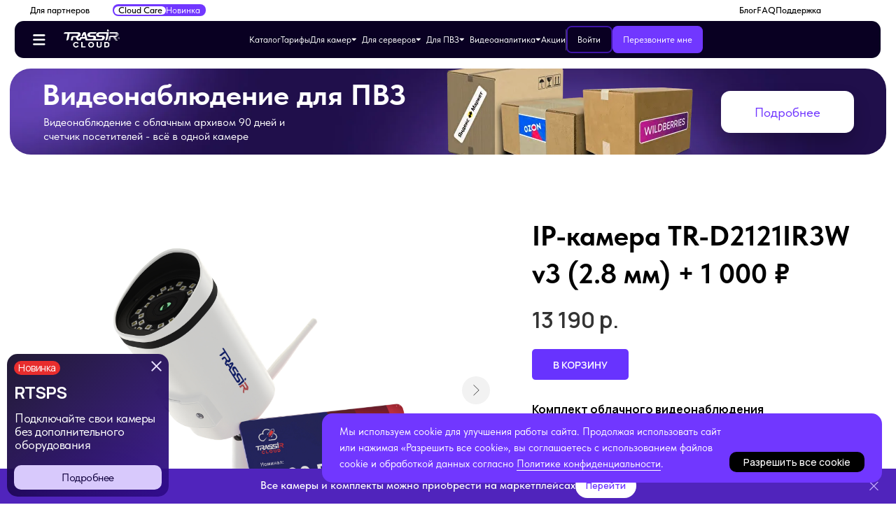

--- FILE ---
content_type: text/html; charset=UTF-8
request_url: https://trassircloud.com/trassir-cloud-tr-d2121ir3w-v3-1000
body_size: 119618
content:
<!DOCTYPE html> <html> <head> <meta charset="utf-8" /> <meta http-equiv="Content-Type" content="text/html; charset=utf-8" /> <meta name="viewport" content="width=device-width, initial-scale=1.0" /> <!--metatextblock--> <title>Комплект TRASSIR Cloud TR-D2121IR3W v3 (2.8 мм) + 1 000 ₽</title> <meta name="description" content="Уличная Wi-Fi IP-камера TRASSIR TR-D2121IR3W v3 (2.8 мм)" /> <meta property="og:url" content="https://trassircloud.com/trassir-cloud-tr-d2121ir3w-v3-1000" /> <meta property="og:title" content="Комплект TRASSIR Cloud TR-D2121IR3W v3 (2.8 мм) + 1 000 ₽" /> <meta property="og:description" content="Уличная Wi-Fi IP-камера TRASSIR TR-D2121IR3W v3 (2.8 мм)" /> <meta property="og:type" content="website" /> <meta property="og:image" content="https://thb.tildacdn.com/tild6332-6537-4261-a232-313036396534/-/resize/504x/D2121IR3Wv3Cloud.jpg" /> <link rel="canonical" href="https://trassircloud.com/trassir-cloud-tr-d2121ir3w-v3-1000"> <!--/metatextblock--> <meta name="format-detection" content="telephone=no" /> <meta http-equiv="x-dns-prefetch-control" content="on"> <link rel="dns-prefetch" href="https://ws.tildacdn.com"> <link rel="dns-prefetch" href="https://static.tildacdn.com"> <link rel="icon" type="image/png" sizes="32x32" href="https://static.tildacdn.com/tild3632-3534-4939-b139-393431643833/Frame_2883.png" media="(prefers-color-scheme: light)"/> <link rel="icon" type="image/png" sizes="32x32" href="https://static.tildacdn.com/tild6666-3261-4938-a334-336165343263/Frame_2883.png" media="(prefers-color-scheme: dark)"/> <link rel="icon" type="image/svg+xml" sizes="any" href="https://static.tildacdn.com/tild6635-6439-4534-b338-386639313830/Frame_2883.svg"> <link rel="apple-touch-icon" type="image/png" href="https://static.tildacdn.com/tild3265-6566-4535-a266-376131333266/Frame_2882.png"> <link rel="icon" type="image/png" sizes="192x192" href="https://static.tildacdn.com/tild3265-6566-4535-a266-376131333266/Frame_2882.png"> <!-- Assets --> <script src="https://neo.tildacdn.com/js/tilda-fallback-1.0.min.js" async charset="utf-8"></script> <link rel="stylesheet" href="https://static.tildacdn.com/css/tilda-grid-3.0.min.css" type="text/css" media="all" onerror="this.loaderr='y';"/> <link rel="stylesheet" href="https://static.tildacdn.com/ws/project1908736/tilda-blocks-page41118870.min.css?t=1768201788" type="text/css" media="all" onerror="this.loaderr='y';" /> <link rel="preconnect" href="https://fonts.gstatic.com"> <link href="https://fonts.googleapis.com/css2?family=Manrope:wght@300;400;500;600;700&subset=latin,cyrillic" rel="stylesheet"> <link rel="stylesheet" href="https://static.tildacdn.com/css/tilda-animation-2.0.min.css" type="text/css" media="all" onerror="this.loaderr='y';" /> <link rel="stylesheet" href="https://static.tildacdn.com/css/tilda-slds-1.4.min.css" type="text/css" media="print" onload="this.media='all';" onerror="this.loaderr='y';" /> <noscript><link rel="stylesheet" href="https://static.tildacdn.com/css/tilda-slds-1.4.min.css" type="text/css" media="all" /></noscript> <link rel="stylesheet" href="https://static.tildacdn.com/css/tilda-catalog-1.1.min.css" type="text/css" media="print" onload="this.media='all';" onerror="this.loaderr='y';" /> <noscript><link rel="stylesheet" href="https://static.tildacdn.com/css/tilda-catalog-1.1.min.css" type="text/css" media="all" /></noscript> <link rel="stylesheet" href="https://static.tildacdn.com/css/tilda-forms-1.0.min.css" type="text/css" media="all" onerror="this.loaderr='y';" /> <link rel="stylesheet" href="https://static.tildacdn.com/css/tilda-cards-1.0.min.css" type="text/css" media="all" onerror="this.loaderr='y';" /> <link rel="stylesheet" href="https://static.tildacdn.com/css/tilda-t410-beforeafter-1.0.min.css" type="text/css" media="all" onerror="this.loaderr='y';" /> <link rel="stylesheet" href="https://static.tildacdn.com/css/tilda-cover-1.0.min.css" type="text/css" media="all" onerror="this.loaderr='y';" /> <link rel="stylesheet" href="https://static.tildacdn.com/css/tilda-popup-1.1.min.css" type="text/css" media="print" onload="this.media='all';" onerror="this.loaderr='y';" /> <noscript><link rel="stylesheet" href="https://static.tildacdn.com/css/tilda-popup-1.1.min.css" type="text/css" media="all" /></noscript> <link rel="stylesheet" href="https://static.tildacdn.com/css/tilda-cart-1.0.min.css" type="text/css" media="all" onerror="this.loaderr='y';" /> <link rel="stylesheet" href="https://static.tildacdn.com/css/tilda-zoom-2.0.min.css" type="text/css" media="print" onload="this.media='all';" onerror="this.loaderr='y';" /> <noscript><link rel="stylesheet" href="https://static.tildacdn.com/css/tilda-zoom-2.0.min.css" type="text/css" media="all" /></noscript> <link rel="stylesheet" href="https://fonts.googleapis.com/css2?family=Manrope:wght@200..800&display=swap" type="text/css" /> <link rel="stylesheet" type="text/css" href="/custom.css?t=1768201788"> <link rel="stylesheet" href="https://static.tildacdn.com/css/fonts-tildasans.css" type="text/css" media="all" onerror="this.loaderr='y';" /> <script nomodule src="https://static.tildacdn.com/js/tilda-polyfill-1.0.min.js" charset="utf-8"></script> <script type="text/javascript">function t_onReady(func) {if(document.readyState!='loading') {func();} else {document.addEventListener('DOMContentLoaded',func);}}
function t_onFuncLoad(funcName,okFunc,time) {if(typeof window[funcName]==='function') {okFunc();} else {setTimeout(function() {t_onFuncLoad(funcName,okFunc,time);},(time||100));}}function t_throttle(fn,threshhold,scope) {return function() {fn.apply(scope||this,arguments);};}function t396_initialScale(t){var e=document.getElementById("rec"+t);if(e){var i=e.querySelector(".t396__artboard");if(i){window.tn_scale_initial_window_width||(window.tn_scale_initial_window_width=document.documentElement.clientWidth);var a=window.tn_scale_initial_window_width,r=[],n,l=i.getAttribute("data-artboard-screens");if(l){l=l.split(",");for(var o=0;o<l.length;o++)r[o]=parseInt(l[o],10)}else r=[320,480,640,960,1200];for(var o=0;o<r.length;o++){var d=r[o];a>=d&&(n=d)}var _="edit"===window.allrecords.getAttribute("data-tilda-mode"),c="center"===t396_getFieldValue(i,"valign",n,r),s="grid"===t396_getFieldValue(i,"upscale",n,r),w=t396_getFieldValue(i,"height_vh",n,r),g=t396_getFieldValue(i,"height",n,r),u=!!window.opr&&!!window.opr.addons||!!window.opera||-1!==navigator.userAgent.indexOf(" OPR/");if(!_&&c&&!s&&!w&&g&&!u){var h=parseFloat((a/n).toFixed(3)),f=[i,i.querySelector(".t396__carrier"),i.querySelector(".t396__filter")],v=Math.floor(parseInt(g,10)*h)+"px",p;i.style.setProperty("--initial-scale-height",v);for(var o=0;o<f.length;o++)f[o].style.setProperty("height","var(--initial-scale-height)");t396_scaleInitial__getElementsToScale(i).forEach((function(t){t.style.zoom=h}))}}}}function t396_scaleInitial__getElementsToScale(t){return t?Array.prototype.slice.call(t.children).filter((function(t){return t&&(t.classList.contains("t396__elem")||t.classList.contains("t396__group"))})):[]}function t396_getFieldValue(t,e,i,a){var r,n=a[a.length-1];if(!(r=i===n?t.getAttribute("data-artboard-"+e):t.getAttribute("data-artboard-"+e+"-res-"+i)))for(var l=0;l<a.length;l++){var o=a[l];if(!(o<=i)&&(r=o===n?t.getAttribute("data-artboard-"+e):t.getAttribute("data-artboard-"+e+"-res-"+o)))break}return r}window.TN_SCALE_INITIAL_VER="1.0",window.tn_scale_initial_window_width=null;</script> <script src="https://static.tildacdn.com/js/jquery-1.10.2.min.js" charset="utf-8" onerror="this.loaderr='y';"></script> <script src="https://static.tildacdn.com/js/tilda-scripts-3.0.min.js" charset="utf-8" defer onerror="this.loaderr='y';"></script> <script src="https://static.tildacdn.com/ws/project1908736/tilda-blocks-page41118870.min.js?t=1768201788" charset="utf-8" async onerror="this.loaderr='y';"></script> <script src="https://static.tildacdn.com/js/tilda-lazyload-1.0.min.js" charset="utf-8" async onerror="this.loaderr='y';"></script> <script src="https://static.tildacdn.com/js/tilda-animation-2.0.min.js" charset="utf-8" async onerror="this.loaderr='y';"></script> <script src="https://static.tildacdn.com/js/tilda-zero-1.1.min.js" charset="utf-8" async onerror="this.loaderr='y';"></script> <script src="https://static.tildacdn.com/js/tilda-slds-1.4.min.js" charset="utf-8" async onerror="this.loaderr='y';"></script> <script src="https://static.tildacdn.com/js/hammer.min.js" charset="utf-8" async onerror="this.loaderr='y';"></script> <script src="https://static.tildacdn.com/js/tilda-products-1.0.min.js" charset="utf-8" async onerror="this.loaderr='y';"></script> <script src="https://static.tildacdn.com/js/tilda-catalog-1.1.min.js" charset="utf-8" async onerror="this.loaderr='y';"></script> <script src="https://static.tildacdn.com/js/tilda-cards-1.0.min.js" charset="utf-8" async onerror="this.loaderr='y';"></script> <script src="https://static.tildacdn.com/js/tilda-t410-beforeafter-1.0.min.js" charset="utf-8" async onerror="this.loaderr='y';"></script> <script src="https://static.tildacdn.com/js/tilda-cover-1.0.min.js" charset="utf-8" async onerror="this.loaderr='y';"></script> <script src="https://static.tildacdn.com/js/tilda-popup-1.0.min.js" charset="utf-8" async onerror="this.loaderr='y';"></script> <script src="https://static.tildacdn.com/js/tilda-video-1.0.min.js" charset="utf-8" async onerror="this.loaderr='y';"></script> <script src="https://static.tildacdn.com/js/tilda-text-clamp.min.js" charset="utf-8" async onerror="this.loaderr='y';"></script> <script src="https://static.tildacdn.com/js/tilda-submenublocks-1.0.min.js" charset="utf-8" async onerror="this.loaderr='y';"></script> <script src="https://static.tildacdn.com/js/tilda-forms-1.0.min.js" charset="utf-8" async onerror="this.loaderr='y';"></script> <script src="https://static.tildacdn.com/js/tilda-cart-1.1.min.js" charset="utf-8" async onerror="this.loaderr='y';"></script> <script src="https://static.tildacdn.com/js/tilda-widget-positions-1.0.min.js" charset="utf-8" async onerror="this.loaderr='y';"></script> <script src="https://static.tildacdn.com/js/tilda-video-processor-1.0.min.js" charset="utf-8" async onerror="this.loaderr='y';"></script> <script src="https://static.tildacdn.com/js/tilda-animation-sbs-1.0.min.js" charset="utf-8" async onerror="this.loaderr='y';"></script> <script src="https://static.tildacdn.com/js/tilda-zoom-2.0.min.js" charset="utf-8" async onerror="this.loaderr='y';"></script> <script src="https://static.tildacdn.com/js/tilda-zero-scale-1.0.min.js" charset="utf-8" async onerror="this.loaderr='y';"></script> <script src="https://static.tildacdn.com/js/tilda-events-1.0.min.js" charset="utf-8" async onerror="this.loaderr='y';"></script> <!-- nominify begin --><meta name="yandex-verification" content="b96c1aac61e28096" /> <script src="//cdn.callibri.ru/callibri.js" type="text/javascript" charset="utf-8"></script> <script>
    window.withRoistat = callback => {
        if (!Array.isArray(window.crmFormList)) {
            window.crmFormList = [];
        }

        window.crmFormList.push(callback);
    }
</script> <!-- Roistat Counter Start --> <script>
(function(w, d, s, h, id) {
    w.roistatProjectId = id; w.roistatHost = h;
    var p = d.location.protocol == "https:" ? "https://" : "http://";
    var u = /^.*roistat_visit=[^;]+(.*)?$/.test(d.cookie) ? "/dist/module.js" : "/api/site/1.0/"+id+"/init?referrer="+encodeURIComponent(d.location.href);
    var js = d.createElement(s); js.charset="UTF-8"; js.async = 1; js.src = p+h+u; var js2 = d.getElementsByTagName(s)[0]; js2.parentNode.insertBefore(js, js2);
})(window, document, 'script', 'cloud.roistat.com', '01a8ed8f218b2624688db82ea9d5c998');
</script> <!-- Roistat Counter End --> <script>
window.roistatVisitCallback = function (visitId) {
    let inteval = null;
    let iterator = 0;

    const initForms = () => {
        clearInterval(inteval);
        window.crmFormList.forEach(func => {
            if (typeof func === 'function') {
                func();
            }
        });
    }
    
    window.addEventListener('b24:form:init', (event) => {
        let form = event.detail.object;
        form.setProperty("roistatID", visitId);
    });

    const awaitCrmFormList = () => {
        if (iterator > 20) {
            clearInterval(inteval);
        }

        if (Array.isArray(window.crmFormList)) {

            if (document.readyState === 'loading') {
                document.addEventListener("DOMContentLoaded", initForms);
            } else {
                initForms();
            }
        } else {
            inteval = setInterval(() => {
                awaitCrmFormList();
            }, 500);
        }

        iterator++;
    }

    awaitCrmFormList();
};
</script> <!-- Top.Mail.Ru counter --> <script type="text/javascript">
var _tmr = window._tmr || (window._tmr = []);
_tmr.push({id: "3417555", type: "pageView", start: (new Date()).getTime()});
(function (d, w, id) {
  if (d.getElementById(id)) return;
  var ts = d.createElement("script"); ts.type = "text/javascript"; ts.async = true; ts.id = id;
  ts.src = "https://top-fwz1.mail.ru/js/code.js";
  var f = function () {var s = d.getElementsByTagName("script")[0]; s.parentNode.insertBefore(ts, s);};
  if (w.opera == "[object Opera]") { d.addEventListener("DOMContentLoaded", f, false); } else { f(); }
})(document, window, "tmr-code");
</script> <noscript><div><img src="https://top-fwz1.mail.ru/counter?id=3417555;js=na" style="position:absolute;left:-9999px;" alt="Top.Mail.Ru" /></div></noscript> <!-- /Top.Mail.Ru counter --> <!--    СООБЩЕНИЕ ПОСЛЕ УСПЕШНОЙ ОТПРАВКИ В ФОРМЕ    --> <script>
window.addEventListener('b24:form:send:success', () => {
    const a = document.createElement('a')
    a.setAttribute('href', '#popup:infoblock');
    a.setAttribute('role', 'button');
    a.setAttribute('aria-haspopup', 'dialog');

    document.body.append(a);
    a.click();
    a.remove();
});
</script> <!--NOLIM--><!--NLM194--><!--settings{}settingsend--><!--ts1758699307875ts--> <meta name="twitter:card" content="summary_large_image"/> <!-- nominify end --><script type="text/javascript">window.dataLayer=window.dataLayer||[];</script> <!-- VK Pixel Code --> <script type="text/javascript" data-tilda-cookie-type="advertising">setTimeout(function(){!function(){var t=document.createElement("script");t.type="text/javascript",t.async=!0,t.src="https://vk.com/js/api/openapi.js?161",t.onload=function(){VK.Retargeting.Init("VK-RTRG-1312432-5LyLz"),VK.Retargeting.Hit()},document.head.appendChild(t)}();},2000);</script> <!-- End VK Pixel Code --> </head> <body class="t-body" style="margin:0;"> <!--allrecords--> <div id="allrecords" class="t-records" data-hook="blocks-collection-content-node" data-tilda-project-id="1908736" data-tilda-page-id="41118870" data-tilda-page-alias="trassir-cloud-tr-d2121ir3w-v3-1000" data-tilda-formskey="6046a6efbf1f56ae6e70f02cb51d97fe" data-blocks-animationoff="yes" data-tilda-stat-scroll="yes" data-tilda-lazy="yes" data-tilda-root-zone="com" data-tilda-project-headcode="yes" data-tilda-project-country="RU"> <!--header--> <header id="t-header" class="t-records" data-hook="blocks-collection-content-node" data-tilda-project-id="1908736" data-tilda-page-id="10309922" data-tilda-formskey="6046a6efbf1f56ae6e70f02cb51d97fe" data-tilda-stat-scroll="yes" data-tilda-lazy="yes" data-tilda-root-zone="com" data-tilda-project-headcode="yes" data-tilda-project-country="RU"> <div id="rec1042648756" class="r t-rec" style=" " data-animationappear="off" data-record-type="396"> <!-- T396 --> <style>#rec1042648756 .t396__artboard {height:112px;}#rec1042648756 .t396__filter {height:112px;}#rec1042648756 .t396__carrier{height:112px;background-position:center center;background-attachment:scroll;background-size:cover;background-repeat:no-repeat;}@media screen and (max-width:1919px) {#rec1042648756 .t396__artboard,#rec1042648756 .t396__filter,#rec1042648756 .t396__carrier {height:79px;}#rec1042648756 .t396__filter {}#rec1042648756 .t396__carrier {background-attachment:scroll;}}@media screen and (max-width:1199px) {#rec1042648756 .t396__artboard,#rec1042648756 .t396__filter,#rec1042648756 .t396__carrier {}#rec1042648756 .t396__filter {}#rec1042648756 .t396__carrier {background-attachment:scroll;}}@media screen and (max-width:959px) {#rec1042648756 .t396__artboard,#rec1042648756 .t396__filter,#rec1042648756 .t396__carrier {height:58px;}#rec1042648756 .t396__filter {}#rec1042648756 .t396__carrier {background-attachment:scroll;}}@media screen and (max-width:639px) {#rec1042648756 .t396__artboard,#rec1042648756 .t396__filter,#rec1042648756 .t396__carrier {}#rec1042648756 .t396__filter {}#rec1042648756 .t396__carrier {background-attachment:scroll;}}#rec1042648756 .tn-elem[data-elem-id="1742294262535"]{z-index:3;top:0px;;left:calc(50% - 960px + 20px);;width:1880px;height:64px;}#rec1042648756 .tn-elem[data-elem-id="1742294262535"] .tn-atom{border-radius:0px 0px 10px 10px;background-color:#ffffff;background-position:center center;border-width:var(--t396-borderwidth,0);border-style:var(--t396-borderstyle,solid);border-color:var(--t396-bordercolor,transparent);transition:background-color var(--t396-speedhover,0s) ease-in-out,color var(--t396-speedhover,0s) ease-in-out,border-color var(--t396-speedhover,0s) ease-in-out,box-shadow var(--t396-shadowshoverspeed,0.2s) ease-in-out;}@media screen and (max-width:1919px){#rec1042648756 .tn-elem[data-elem-id="1742294262535"]{display:table;top:0px;;left:calc(50% - 600px + 20px);;width:1160px;height:64px;}}@media screen and (max-width:1199px){#rec1042648756 .tn-elem[data-elem-id="1742294262535"]{display:table;left:calc(50% - 480px + 10px);;width:940px;}}@media screen and (max-width:959px){#rec1042648756 .tn-elem[data-elem-id="1742294262535"]{display:table;top:-70px;;width:620px;height:45px;}#rec1042648756 .tn-elem[data-elem-id="1742294262535"] .tn-atom{background-size:cover;opacity:0;}}@media screen and (max-width:639px){#rec1042648756 .tn-elem[data-elem-id="1742294262535"]{display:table;width:300px;}}#rec1042648756 .tn-elem[data-elem-id="1742292011649"]{z-index:3;top:36px;;left:calc(50% - 960px + 20px);;width:1880px;height:75px;}#rec1042648756 .tn-elem[data-elem-id="1742292011649"] .tn-atom{border-radius:15px 15px 15px 15px;background-color:#090022;background-position:center center;border-width:var(--t396-borderwidth,0);border-style:var(--t396-borderstyle,solid);border-color:var(--t396-bordercolor,transparent);transition:background-color var(--t396-speedhover,0s) ease-in-out,color var(--t396-speedhover,0s) ease-in-out,border-color var(--t396-speedhover,0s) ease-in-out,box-shadow var(--t396-shadowshoverspeed,0.2s) ease-in-out;}@media screen and (max-width:1919px){#rec1042648756 .tn-elem[data-elem-id="1742292011649"]{display:table;top:28px;;left:calc(50% - 600px + 20px);;width:1160px;height:50px;border-radius:12px 12px 12px 12px;}#rec1042648756 .tn-elem[data-elem-id="1742292011649"] .tn-atom{background-size:cover;border-radius:12px 12px 12px 12px;}}@media screen and (max-width:1199px){#rec1042648756 .tn-elem[data-elem-id="1742292011649"]{display:table;left:calc(50% - 480px + 10px);;width:940px;}}@media screen and (max-width:959px){#rec1042648756 .tn-elem[data-elem-id="1742292011649"]{display:table;top:7px;;width:620px;border-radius:12px 12px 12px 12px;}#rec1042648756 .tn-elem[data-elem-id="1742292011649"] .tn-atom{background-size:cover;border-radius:12px 12px 12px 12px;}}@media screen and (max-width:639px){#rec1042648756 .tn-elem[data-elem-id="1742292011649"]{display:table;width:300px;}}#rec1042648756 .tn-elem[data-elem-id="1742292422692"]{z-index:3;top:57px;;left:calc(50% - 960px + 95px);;width:90px;height:auto;}#rec1042648756 .tn-elem[data-elem-id="1742292422692"] .tn-atom{border-radius:0px 0px 0px 0px;background-position:center center;border-width:var(--t396-borderwidth,0);border-style:var(--t396-borderstyle,solid);border-color:var(--t396-bordercolor,transparent);transition:background-color var(--t396-speedhover,0s) ease-in-out,color var(--t396-speedhover,0s) ease-in-out,border-color var(--t396-speedhover,0s) ease-in-out,box-shadow var(--t396-shadowshoverspeed,0.2s) ease-in-out;}#rec1042648756 .tn-elem[data-elem-id="1742292422692"] .tn-atom__img{border-radius:0px 0px 0px 0px;object-position:center center;}@media screen and (max-width:1919px){#rec1042648756 .tn-elem[data-elem-id="1742292422692"]{display:table;top:39px;;left:calc(50% - 600px + 85px);;width:75px;height:auto;}}@media screen and (max-width:1199px){#rec1042648756 .tn-elem[data-elem-id="1742292422692"]{display:table;left:calc(50% - 480px + 75px);;height:auto;}}@media screen and (max-width:959px){#rec1042648756 .tn-elem[data-elem-id="1742292422692"]{display:table;top:18px;;height:auto;}}@media screen and (max-width:639px){#rec1042648756 .tn-elem[data-elem-id="1742292422692"]{display:table;top:19px;;left:calc(50% - 160px + 60px);;width:70px;height:auto;}}#rec1042648756 .tn-group[data-group-id="174229345442853080"] {z-index:3;position:absolute;top:51px;left:calc(50% - 960px + 874px);width:1011px;height:45px;}#rec1042648756 .tn-group[data-group-id="174229345442853080"] #molecule-174229345442853080 {width:100%;height:100%;position:relative;display:flex;overflow:visible visible;flex-direction:row;column-gap:20px;align-items:center;justify-content:flex-start;align-content:flex-start;padding:0px 0px 0px 0px ;border-color:transparent ;border-style:solid ;box-sizing:border-box;border-radius:0px;transition:background-color var(--t396-speedhover,0s) ease-in-out,color var(--t396-speedhover,0s) ease-in-out,border-color var(--t396-speedhover,0s) ease-in-out,box-shadow var(--t396-shadowshoverspeed,0.2s) ease-in-out;}@media screen and (max-width:1919px) {#rec1042648756 .tn-group[data-group-id="174229345442853080"] {display:flex;top:35px;left:calc(50% - 600px + 334px);width:839px;height:36px;}#rec1042648756 .tn-group[data-group-id="174229345442853080"] #molecule-174229345442853080 {display:flex;column-gap:20px;justify-content:space-between;}}@media screen and (max-width:1199px) {#rec1042648756 .tn-group[data-group-id="174229345442853080"] {display:flex;top:-185px;left:calc(50% - 480px + 207px);width:736px;height:36px;}#rec1042648756 .tn-group[data-group-id="174229345442853080"] #molecule-174229345442853080 {display:flex;opacity:0;}}@media screen and (max-width:959px) {#rec1042648756 .tn-group[data-group-id="174229345442853080"] {display:flex;top:-139px;left:calc(50% - 320px + 90px);width:733px;height:36px;}#rec1042648756 .tn-group[data-group-id="174229345442853080"] #molecule-174229345442853080 {display:flex;opacity:0;}}@media screen and (max-width:639px) {#rec1042648756 .tn-group[data-group-id="174229345442853080"] {display:flex;width:733px;height:36px;}#rec1042648756 .tn-group[data-group-id="174229345442853080"] #molecule-174229345442853080 {display:flex;}}#rec1042648756 .tn-group[data-group-id="174229338260376820"] {z-index:3;position:absolute;top:0px;left:772px;width:auto;height:45px;flex-shrink:0;margin:0 0 0 0;}#rec1042648756 .tn-group[data-group-id="174229338260376820"] #molecule-174229338260376820 {width:100%;height:100%;position:relative;display:flex;overflow:visible visible;flex-direction:row;column-gap:7px;align-items:center;justify-content:flex-start;align-content:flex-start;padding:0px 0px 0px 0px ;border-color:transparent ;border-style:solid ;box-sizing:border-box;border-radius:0px;transition:background-color var(--t396-speedhover,0s) ease-in-out,color var(--t396-speedhover,0s) ease-in-out,border-color var(--t396-speedhover,0s) ease-in-out,box-shadow var(--t396-shadowshoverspeed,0.2s) ease-in-out;}@media screen and (max-width:1919px) {#rec1042648756 .tn-group[data-group-id="174229338260376820"] {display:flex;top:0px;left:649px;width:auto;height:36px;flex-shrink:0;order:;align-self:auto;}#rec1042648756 .tn-group[data-group-id="174229338260376820"] #molecule-174229338260376820 {display:flex;}}@media screen and (max-width:1199px) {#rec1042648756 .tn-group[data-group-id="174229338260376820"] {display:flex;top:0px;left:600px;width:247px;height:36px;flex-shrink:0;order:;align-self:auto;}#rec1042648756 .tn-group[data-group-id="174229338260376820"] #molecule-174229338260376820 {display:flex;}}@media screen and (max-width:959px) {#rec1042648756 .tn-group[data-group-id="174229338260376820"] {display:flex;top:0px;left:600px;width:247px;height:36px;flex-shrink:0;order:;align-self:auto;}#rec1042648756 .tn-group[data-group-id="174229338260376820"] #molecule-174229338260376820 {display:flex;}}@media screen and (max-width:639px) {#rec1042648756 .tn-group[data-group-id="174229338260376820"] {display:flex;width:247px;height:36px;flex-shrink:0;order:;align-self:auto;}#rec1042648756 .tn-group[data-group-id="174229338260376820"] #molecule-174229338260376820 {display:flex;}}#rec1042648756 .tn-elem[data-elem-id="1742293286825"]{color:#ffffff;text-align:center;z-index:3;top:0px;left:83px;width:156px;flex-shrink:0;height:45px;margin:0 0 0 0;}#rec1042648756 .tn-elem[data-elem-id="1742293286825"] .tn-atom{color:#ffffff;font-size:16px;font-family:'TildaSans',Arial,sans-serif;line-height:1.55;font-weight:400;border-radius:10px 10px 10px 10px;background-color:transparent;background-position:center center;--t396-borderwidth:0px;border-width:var(--t396-borderwidth,0);border-style:var(--t396-borderstyle,solid);border-color:transparent;--t396-speedhover:0.2s;transition:background-color var(--t396-speedhover,0s) ease-in-out,color var(--t396-speedhover,0s) ease-in-out,border-color var(--t396-speedhover,0s) ease-in-out,box-shadow var(--t396-shadowshoverspeed,0.2s) ease-in-out;position:relative;z-index:1;background-image:none;--t396-bgcolor-color:#7137ff;--t396-bgcolor-image:none;-webkit-box-pack:center;-ms-flex-pack:center;justify-content:center;}#rec1042648756 .tn-elem[data-elem-id="1742293286825"] .tn-atom::before,#rec1042648756 .tn-elem[data-elem-id="1742293286825"] .tn-atom::after{--t396-borderoffset:calc(var(--t396-borderwidth,0px) * var(--t396-borderstyle-existed,1));content:'';position:absolute;width:calc(100% + 2 * var(--t396-borderoffset));height:calc(100% + 2 * var(--t396-borderoffset));left:calc(-1 * var(--t396-borderoffset));top:calc(-1 * var(--t396-borderoffset));box-sizing:border-box;background-origin:border-box;background-clip:border-box;pointer-events:none;border-radius:10px 10px 10px 10px;border-width:var(--t396-borderwidth,0);border-style:var(--t396-borderstyle,solid);transition:opacity var(--t396-speedhover,0s) ease-in-out;;}#rec1042648756 .tn-elem[data-elem-id="1742293286825"] .tn-atom::before{z-index:-2;opacity:1;border-color:var(--t396-bordercolor,transparent);background-color:var(--t396-bgcolor-color,transparent);background-image:var(--t396-bgcolor-image,none);}#rec1042648756 .tn-elem[data-elem-id="1742293286825"] .tn-atom::after{z-index:-1;opacity:0;border-color:var(--t396-bordercolor-hover,var(--t396-bordercolor,transparent));background-color:var(--t396-bgcolor-hover-color,var(--t396-bgcolor-color,transparent));background-image:var(--t396-bgcolor-hover-image,var(--t396-bgcolor-image,none));}#rec1042648756 .tn-elem[data-elem-id="1742293286825"] .tn-atom .tn-atom__button-content{column-gap:10px;}#rec1042648756 .tn-elem[data-elem-id="1742293286825"] .tn-atom .tn-atom__button-text{transition:color var(--t396-speedhover,0s) ease-in-out;color:#ffffff;}@media (hover),(min-width:0\0){#rec1042648756 .tn-elem[data-elem-id="1742293286825"] .tn-atom:hover::after{opacity:1;}}@media screen and (max-width:1919px){#rec1042648756 .tn-elem[data-elem-id="1742293286825"]{display:block;top:0px;left:69px;width:121px;height:36px;flex-shrink:0;border-radius:7px 7px 7px 7px;}#rec1042648756 .tn-elem[data-elem-id="1742293286825"] .tn-atom{white-space:normal;font-size:12px;background-size:cover;border-radius:7px 7px 7px 7px;}#rec1042648756 .tn-elem[data-elem-id="1742293286825"] .tn-atom::before,#rec1042648756 .tn-elem[data-elem-id="1742293286825"] .tn-atom::after{border-radius:7px 7px 7px 7px;}#rec1042648756 .tn-elem[data-elem-id="1742293286825"] .tn-atom .tn-atom__button-text{overflow:visible;}}@media screen and (max-width:1199px){#rec1042648756 .tn-elem[data-elem-id="1742293286825"]{display:block;top:0px;left:69px;width:121px;height:36px;flex-shrink:0;}#rec1042648756 .tn-elem[data-elem-id="1742293286825"] .tn-atom{white-space:normal;background-size:cover;}#rec1042648756 .tn-elem[data-elem-id="1742293286825"] .tn-atom .tn-atom__button-text{overflow:visible;}}@media screen and (max-width:959px){#rec1042648756 .tn-elem[data-elem-id="1742293286825"]{display:block;top:0px;left:69px;flex-shrink:0;}#rec1042648756 .tn-elem[data-elem-id="1742293286825"] .tn-atom{white-space:normal;background-size:cover;}#rec1042648756 .tn-elem[data-elem-id="1742293286825"] .tn-atom .tn-atom__button-text{overflow:visible;}}@media screen and (max-width:639px){#rec1042648756 .tn-elem[data-elem-id="1742293286825"]{display:block;left:69px;flex-shrink:0;}#rec1042648756 .tn-elem[data-elem-id="1742293286825"] .tn-atom{white-space:normal;background-size:cover;}#rec1042648756 .tn-elem[data-elem-id="1742293286825"] .tn-atom .tn-atom__button-text{overflow:visible;}}#rec1042648756 .tn-elem[data-elem-id="1742293364346"]{color:#ffffff;text-align:center;z-index:3;top:0px;left:0px;width:76px;flex-shrink:0;height:45px;margin:0 0 0 0;}#rec1042648756 .tn-elem[data-elem-id="1742293364346"] .tn-atom{color:#ffffff;font-size:16px;font-family:'TildaSans',Arial,sans-serif;line-height:1.55;font-weight:400;border-radius:10px 10px 10px 10px;background-color:transparent;background-position:center center;--t396-borderwidth:2px;--t396-bordercolor:#3f14a7;border-width:var(--t396-borderwidth,0);border-style:var(--t396-borderstyle,solid);border-color:transparent;--t396-speedhover:0.2s;transition:background-color var(--t396-speedhover,0s) ease-in-out,color var(--t396-speedhover,0s) ease-in-out,border-color var(--t396-speedhover,0s) ease-in-out,box-shadow var(--t396-shadowshoverspeed,0.2s) ease-in-out;position:relative;z-index:1;background-image:none;--t396-bgcolor-color:#090022;--t396-bgcolor-image:none;-webkit-box-pack:center;-ms-flex-pack:center;justify-content:center;}#rec1042648756 .tn-elem[data-elem-id="1742293364346"] .tn-atom::before,#rec1042648756 .tn-elem[data-elem-id="1742293364346"] .tn-atom::after{--t396-borderoffset:calc(var(--t396-borderwidth,0px) * var(--t396-borderstyle-existed,1));content:'';position:absolute;width:calc(100% + 2 * var(--t396-borderoffset));height:calc(100% + 2 * var(--t396-borderoffset));left:calc(-1 * var(--t396-borderoffset));top:calc(-1 * var(--t396-borderoffset));box-sizing:border-box;background-origin:border-box;background-clip:border-box;pointer-events:none;border-radius:10px 10px 10px 10px;border-width:var(--t396-borderwidth,0);border-style:var(--t396-borderstyle,solid);transition:opacity var(--t396-speedhover,0s) ease-in-out;;}#rec1042648756 .tn-elem[data-elem-id="1742293364346"] .tn-atom::before{z-index:-2;opacity:1;border-color:var(--t396-bordercolor,transparent);background-color:var(--t396-bgcolor-color,transparent);background-image:var(--t396-bgcolor-image,none);}#rec1042648756 .tn-elem[data-elem-id="1742293364346"] .tn-atom::after{z-index:-1;opacity:0;border-color:var(--t396-bordercolor-hover,var(--t396-bordercolor,transparent));background-color:var(--t396-bgcolor-hover-color,var(--t396-bgcolor-color,transparent));background-image:var(--t396-bgcolor-hover-image,var(--t396-bgcolor-image,none));}#rec1042648756 .tn-elem[data-elem-id="1742293364346"] .tn-atom .tn-atom__button-content{column-gap:10px;}#rec1042648756 .tn-elem[data-elem-id="1742293364346"] .tn-atom .tn-atom__button-text{transition:color var(--t396-speedhover,0s) ease-in-out;color:#ffffff;}@media (hover),(min-width:0\0){#rec1042648756 .tn-elem[data-elem-id="1742293364346"] .tn-atom:hover::after{opacity:1;}}@media screen and (max-width:1919px){#rec1042648756 .tn-elem[data-elem-id="1742293364346"]{display:block;top:0px;left:0px;width:62px;height:36px;flex-shrink:0;border-radius:7px 7px 7px 7px;}#rec1042648756 .tn-elem[data-elem-id="1742293364346"] .tn-atom{white-space:normal;font-size:12px;background-size:cover;border-radius:7px 7px 7px 7px;}#rec1042648756 .tn-elem[data-elem-id="1742293364346"] .tn-atom::before,#rec1042648756 .tn-elem[data-elem-id="1742293364346"] .tn-atom::after{border-radius:7px 7px 7px 7px;}#rec1042648756 .tn-elem[data-elem-id="1742293364346"] .tn-atom .tn-atom__button-text{overflow:visible;}}@media screen and (max-width:1199px){#rec1042648756 .tn-elem[data-elem-id="1742293364346"]{display:block;top:0px;left:0px;width:62px;height:36px;flex-shrink:0;}#rec1042648756 .tn-elem[data-elem-id="1742293364346"] .tn-atom{white-space:normal;background-size:cover;}#rec1042648756 .tn-elem[data-elem-id="1742293364346"] .tn-atom .tn-atom__button-text{overflow:visible;}}@media screen and (max-width:959px){#rec1042648756 .tn-elem[data-elem-id="1742293364346"]{display:block;top:0px;left:0px;flex-shrink:0;}#rec1042648756 .tn-elem[data-elem-id="1742293364346"] .tn-atom{white-space:normal;background-size:cover;}#rec1042648756 .tn-elem[data-elem-id="1742293364346"] .tn-atom .tn-atom__button-text{overflow:visible;}}@media screen and (max-width:639px){#rec1042648756 .tn-elem[data-elem-id="1742293364346"]{display:block;left:0px;flex-shrink:0;}#rec1042648756 .tn-elem[data-elem-id="1742293364346"] .tn-atom{white-space:normal;background-size:cover;}#rec1042648756 .tn-elem[data-elem-id="1742293364346"] .tn-atom .tn-atom__button-text{overflow:visible;}}#rec1042648756 .tn-elem[data-elem-id="1742293215132"]{z-index:3;top:3px;left:751px;width:1px;flex-shrink:0;height:40px;margin:0 0 0 0;}#rec1042648756 .tn-elem[data-elem-id="1742293215132"] .tn-atom{border-radius:0px 0px 0px 0px;opacity:0.3;background-color:#ffffff;background-position:center center;--t396-borderwidth:0px;border-width:var(--t396-borderwidth,0);border-style:var(--t396-borderstyle,solid);border-color:var(--t396-bordercolor,transparent);transition:background-color var(--t396-speedhover,0s) ease-in-out,color var(--t396-speedhover,0s) ease-in-out,border-color var(--t396-speedhover,0s) ease-in-out,box-shadow var(--t396-shadowshoverspeed,0.2s) ease-in-out;}@media screen and (max-width:1919px){#rec1042648756 .tn-elem[data-elem-id="1742293215132"]{display:table;top:4px;left:628px;width:1px;height:29px;flex-shrink:0;}}@media screen and (max-width:1199px){#rec1042648756 .tn-elem[data-elem-id="1742293215132"]{display:table;top:4px;left:579px;width:1px;height:29px;flex-shrink:0;}}@media screen and (max-width:959px){#rec1042648756 .tn-elem[data-elem-id="1742293215132"]{display:table;top:4px;left:579px;flex-shrink:0;}}@media screen and (max-width:639px){#rec1042648756 .tn-elem[data-elem-id="1742293215132"]{display:table;flex-shrink:0;}}#rec1042648756 .tn-group[data-group-id="174229250110714870"] {z-index:3;position:absolute;top:10px;left:0px;width:auto;height:25px;flex-shrink:0;margin:0 0 0 0;}#rec1042648756 .tn-group[data-group-id="174229250110714870"] #molecule-174229250110714870 {width:100%;height:100%;position:relative;display:flex;overflow:visible visible;flex-direction:row;column-gap:30px;align-items:center;justify-content:flex-start;align-content:flex-start;padding:0px 0px 0px 0px ;border-color:transparent ;border-style:solid ;box-sizing:border-box;border-radius:0px;transition:background-color var(--t396-speedhover,0s) ease-in-out,color var(--t396-speedhover,0s) ease-in-out,border-color var(--t396-speedhover,0s) ease-in-out,box-shadow var(--t396-shadowshoverspeed,0.2s) ease-in-out;}@media screen and (max-width:1919px) {#rec1042648756 .tn-group[data-group-id="174229250110714870"] {display:flex;top:9px;left:0px;width:auto;height:19px;flex-shrink:0;order:;align-self:auto;}#rec1042648756 .tn-group[data-group-id="174229250110714870"] #molecule-174229250110714870 {display:flex;column-gap:30px;justify-content:space-between;}}@media screen and (max-width:1199px) {#rec1042648756 .tn-group[data-group-id="174229250110714870"] {display:flex;top:9px;left:0px;width:auto;height:19px;flex-shrink:0;order:;align-self:auto;}#rec1042648756 .tn-group[data-group-id="174229250110714870"] #molecule-174229250110714870 {display:flex;}}@media screen and (max-width:959px) {#rec1042648756 .tn-group[data-group-id="174229250110714870"] {display:flex;top:9px;left:0px;width:auto;height:19px;flex-shrink:0;order:;align-self:auto;}#rec1042648756 .tn-group[data-group-id="174229250110714870"] #molecule-174229250110714870 {display:flex;}}@media screen and (max-width:639px) {#rec1042648756 .tn-group[data-group-id="174229250110714870"] {display:flex;width:auto;height:19px;flex-shrink:0;order:;align-self:auto;}#rec1042648756 .tn-group[data-group-id="174229250110714870"] #molecule-174229250110714870 {display:flex;}}#rec1042648756 .tn-elem[data-elem-id="1742292474495"]{color:#ffffff;z-index:3;top:0px;left:688px;width:auto;flex-shrink:0;height:auto;margin:0 0 0 0;}#rec1042648756 .tn-elem[data-elem-id="1742292474495"] .tn-atom{vertical-align:middle;white-space:nowrap;color:#ffffff;font-size:16px;font-family:'TildaSans',Arial,sans-serif;line-height:1.55;font-weight:400;background-position:center center;border-width:var(--t396-borderwidth,0);border-style:var(--t396-borderstyle,solid);border-color:var(--t396-bordercolor,transparent);transition:background-color var(--t396-speedhover,0s) ease-in-out,color var(--t396-speedhover,0s) ease-in-out,border-color var(--t396-speedhover,0s) ease-in-out,box-shadow var(--t396-shadowshoverspeed,0.2s) ease-in-out;text-shadow:var(--t396-shadow-text-x,0px) var(--t396-shadow-text-y,0px) var(--t396-shadow-text-blur,0px) rgba(var(--t396-shadow-text-color),var(--t396-shadow-text-opacity,100%));}@media screen and (max-width:1919px){#rec1042648756 .tn-elem[data-elem-id="1742292474495"]{display:table;top:0px;left:575px;width:32px;height:auto;flex-shrink:0;}#rec1042648756 .tn-elem[data-elem-id="1742292474495"] .tn-atom{font-size:12px;background-size:cover;}}@media screen and (max-width:1199px){#rec1042648756 .tn-elem[data-elem-id="1742292474495"]{display:table;top:0px;left:526px;width:32px;height:auto;flex-shrink:0;}}@media screen and (max-width:959px){#rec1042648756 .tn-elem[data-elem-id="1742292474495"]{display:table;top:0px;left:526px;height:auto;flex-shrink:0;}}@media screen and (max-width:639px){#rec1042648756 .tn-elem[data-elem-id="1742292474495"]{display:table;height:auto;flex-shrink:0;}}#rec1042648756 .tn-group[data-group-id="1764663829111000002"] {z-index:3;position:absolute;top:0px;left:529px;width:auto;height:auto;flex-shrink:0;margin:0 0 0 0;}#rec1042648756 .tn-group[data-group-id="1764663829111000002"] #molecule-1764663829111000002 {width:100%;height:100%;position:relative;display:flex;overflow:visible visible;flex-direction:row;column-gap:5px;align-items:center;justify-content:flex-start;align-content:flex-start;padding:0px 0px 0px 0px ;border-color:transparent ;border-style:solid ;box-sizing:border-box;border-radius:0px 0px 0px 0px;transition:background-color var(--t396-speedhover,0s) ease-in-out,color var(--t396-speedhover,0s) ease-in-out,border-color var(--t396-speedhover,0s) ease-in-out,box-shadow var(--t396-shadowshoverspeed,0.2s) ease-in-out;}@media screen and (max-width:1919px) {#rec1042648756 .tn-group[data-group-id="1764663829111000002"] {display:flex;top:0px;left:444px;width:auto;height:auto;flex-shrink:0;order:;align-self:auto;}#rec1042648756 .tn-group[data-group-id="1764663829111000002"] #molecule-1764663829111000002 {display:flex;}}@media screen and (max-width:1199px) {#rec1042648756 .tn-group[data-group-id="1764663829111000002"] {display:flex;top:0px;left:395px;width:auto;height:auto;flex-shrink:0;order:;align-self:auto;}#rec1042648756 .tn-group[data-group-id="1764663829111000002"] #molecule-1764663829111000002 {display:flex;}}@media screen and (max-width:959px) {#rec1042648756 .tn-group[data-group-id="1764663829111000002"] {display:flex;top:0px;left:395px;width:auto;height:auto;flex-shrink:0;order:;align-self:auto;}#rec1042648756 .tn-group[data-group-id="1764663829111000002"] #molecule-1764663829111000002 {display:flex;}}@media screen and (max-width:639px) {#rec1042648756 .tn-group[data-group-id="1764663829111000002"] {display:flex;width:auto;height:auto;flex-shrink:0;order:;align-self:auto;}#rec1042648756 .tn-group[data-group-id="1764663829111000002"] #molecule-1764663829111000002 {display:flex;}}#rec1042648756 .tn-elem[data-elem-id="1764663825151000001"]{z-index:3;top:8px;left:121px;width:8px;flex-shrink:0;height:auto;margin:0 0 0 0;}#rec1042648756 .tn-elem[data-elem-id="1764663825151000001"] .tn-atom{border-radius:0px 0px 0px 0px;background-position:center center;border-width:var(--t396-borderwidth,0);border-style:var(--t396-borderstyle,solid);border-color:var(--t396-bordercolor,transparent);transition:background-color var(--t396-speedhover,0s) ease-in-out,color var(--t396-speedhover,0s) ease-in-out,border-color var(--t396-speedhover,0s) ease-in-out,box-shadow var(--t396-shadowshoverspeed,0.2s) ease-in-out;}#rec1042648756 .tn-elem[data-elem-id="1764663825151000001"] .tn-atom__img{border-radius:0px 0px 0px 0px;object-position:center center;}@media screen and (max-width:1919px){#rec1042648756 .tn-elem[data-elem-id="1764663825151000001"]{display:table;top:5px;left:93px;width:8px;height:auto;flex-shrink:0;}}@media screen and (max-width:1199px){#rec1042648756 .tn-elem[data-elem-id="1764663825151000001"]{display:table;top:5px;left:93px;width:8px;height:auto;flex-shrink:0;}}@media screen and (max-width:959px){#rec1042648756 .tn-elem[data-elem-id="1764663825151000001"]{display:table;top:5px;left:93px;height:auto;flex-shrink:0;}}@media screen and (max-width:639px){#rec1042648756 .tn-elem[data-elem-id="1764663825151000001"]{display:table;height:auto;flex-shrink:0;}}#rec1042648756 .tn-elem[data-elem-id="1742292493408"]{color:#ffffff;z-index:3;top:0px;left:0px;width:116px;flex-shrink:0;height:25px;margin:0 0 0 0;}#rec1042648756 .tn-elem[data-elem-id="1742292493408"] .tn-atom{vertical-align:middle;color:#ffffff;font-size:16px;font-family:'TildaSans',Arial,sans-serif;line-height:1.55;font-weight:400;background-position:center center;border-width:var(--t396-borderwidth,0);border-style:var(--t396-borderstyle,solid);border-color:var(--t396-bordercolor,transparent);transition:background-color var(--t396-speedhover,0s) ease-in-out,color var(--t396-speedhover,0s) ease-in-out,border-color var(--t396-speedhover,0s) ease-in-out,box-shadow var(--t396-shadowshoverspeed,0.2s) ease-in-out;text-shadow:var(--t396-shadow-text-x,0px) var(--t396-shadow-text-y,0px) var(--t396-shadow-text-blur,0px) rgba(var(--t396-shadow-text-color),var(--t396-shadow-text-opacity,100%));}@media screen and (max-width:1919px){#rec1042648756 .tn-elem[data-elem-id="1742292493408"]{display:table;top:0px;left:0px;width:88px;height:auto;flex-shrink:0;}#rec1042648756 .tn-elem[data-elem-id="1742292493408"] .tn-atom{font-size:12px;background-size:cover;}}@media screen and (max-width:1199px){#rec1042648756 .tn-elem[data-elem-id="1742292493408"]{display:table;top:0px;left:0px;width:88px;height:auto;flex-shrink:0;}}@media screen and (max-width:959px){#rec1042648756 .tn-elem[data-elem-id="1742292493408"]{display:table;top:0px;left:0px;height:auto;flex-shrink:0;}}@media screen and (max-width:639px){#rec1042648756 .tn-elem[data-elem-id="1742292493408"]{display:table;height:auto;flex-shrink:0;}}#rec1042648756 .tn-group[data-group-id="174254642728673670"] {z-index:3;position:absolute;top:0px;left:426px;width:auto;height:25px;flex-shrink:0;margin:0 0 0 0;}#rec1042648756 .tn-group[data-group-id="174254642728673670"] #molecule-174254642728673670 {width:100%;height:100%;position:relative;display:flex;overflow:visible visible;flex-direction:row;column-gap:5px;align-items:center;justify-content:flex-start;align-content:flex-start;padding:0px 0px 0px 0px ;border-color:transparent ;border-style:solid ;box-sizing:border-box;border-radius:0px;transition:background-color var(--t396-speedhover,0s) ease-in-out,color var(--t396-speedhover,0s) ease-in-out,border-color var(--t396-speedhover,0s) ease-in-out,box-shadow var(--t396-shadowshoverspeed,0.2s) ease-in-out;}@media screen and (max-width:1919px) {#rec1042648756 .tn-group[data-group-id="174254642728673670"] {display:flex;top:0px;left:356px;width:58px;height:19px;flex-shrink:0;order:;align-self:auto;}#rec1042648756 .tn-group[data-group-id="174254642728673670"] #molecule-174254642728673670 {display:flex;}}@media screen and (max-width:1199px) {#rec1042648756 .tn-group[data-group-id="174254642728673670"] {display:flex;top:0px;left:307px;width:58px;height:19px;flex-shrink:0;order:;align-self:auto;}#rec1042648756 .tn-group[data-group-id="174254642728673670"] #molecule-174254642728673670 {display:flex;}}@media screen and (max-width:959px) {#rec1042648756 .tn-group[data-group-id="174254642728673670"] {display:flex;top:0px;left:307px;width:58px;height:19px;flex-shrink:0;order:;align-self:auto;}#rec1042648756 .tn-group[data-group-id="174254642728673670"] #molecule-174254642728673670 {display:flex;}}@media screen and (max-width:639px) {#rec1042648756 .tn-group[data-group-id="174254642728673670"] {display:flex;width:58px;height:19px;flex-shrink:0;order:;align-self:auto;}#rec1042648756 .tn-group[data-group-id="174254642728673670"] #molecule-174254642728673670 {display:flex;}}#rec1042648756 .tn-elem[data-elem-id="1742546403730"]{z-index:3;top:8px;left:65px;width:8px;flex-shrink:0;height:auto;margin:0 0 0 0;}#rec1042648756 .tn-elem[data-elem-id="1742546403730"] .tn-atom{border-radius:0px 0px 0px 0px;background-position:center center;border-width:var(--t396-borderwidth,0);border-style:var(--t396-borderstyle,solid);border-color:var(--t396-bordercolor,transparent);transition:background-color var(--t396-speedhover,0s) ease-in-out,color var(--t396-speedhover,0s) ease-in-out,border-color var(--t396-speedhover,0s) ease-in-out,box-shadow var(--t396-shadowshoverspeed,0.2s) ease-in-out;}#rec1042648756 .tn-elem[data-elem-id="1742546403730"] .tn-atom__img{border-radius:0px 0px 0px 0px;object-position:center center;}@media screen and (max-width:1919px){#rec1042648756 .tn-elem[data-elem-id="1742546403730"]{display:table;top:5px;left:50px;width:8px;height:auto;flex-shrink:0;}}@media screen and (max-width:1199px){#rec1042648756 .tn-elem[data-elem-id="1742546403730"]{display:table;top:5px;left:50px;width:8px;height:auto;flex-shrink:0;}}@media screen and (max-width:959px){#rec1042648756 .tn-elem[data-elem-id="1742546403730"]{display:table;top:5px;left:50px;height:auto;flex-shrink:0;}}@media screen and (max-width:639px){#rec1042648756 .tn-elem[data-elem-id="1742546403730"]{display:table;left:50px;height:auto;flex-shrink:0;}}#rec1042648756 .tn-elem[data-elem-id="1742292492901"]{color:#ffffff;z-index:3;top:0px;left:0px;width:auto;flex-shrink:0;height:auto;margin:0 0 0 0;}#rec1042648756 .tn-elem[data-elem-id="1742292492901"] .tn-atom{vertical-align:middle;white-space:nowrap;color:#ffffff;font-size:16px;font-family:'TildaSans',Arial,sans-serif;line-height:1.55;font-weight:400;background-position:center center;border-width:var(--t396-borderwidth,0);border-style:var(--t396-borderstyle,solid);border-color:var(--t396-bordercolor,transparent);transition:background-color var(--t396-speedhover,0s) ease-in-out,color var(--t396-speedhover,0s) ease-in-out,border-color var(--t396-speedhover,0s) ease-in-out,box-shadow var(--t396-shadowshoverspeed,0.2s) ease-in-out;text-shadow:var(--t396-shadow-text-x,0px) var(--t396-shadow-text-y,0px) var(--t396-shadow-text-blur,0px) rgba(var(--t396-shadow-text-color),var(--t396-shadow-text-opacity,100%));}@media screen and (max-width:1919px){#rec1042648756 .tn-elem[data-elem-id="1742292492901"]{display:table;top:0px;left:0px;width:45px;height:auto;flex-shrink:0;}#rec1042648756 .tn-elem[data-elem-id="1742292492901"] .tn-atom{font-size:12px;background-size:cover;}}@media screen and (max-width:1199px){#rec1042648756 .tn-elem[data-elem-id="1742292492901"]{display:table;top:0px;left:0px;width:45px;height:auto;flex-shrink:0;}}@media screen and (max-width:959px){#rec1042648756 .tn-elem[data-elem-id="1742292492901"]{display:table;top:0px;left:0px;height:auto;flex-shrink:0;}}@media screen and (max-width:639px){#rec1042648756 .tn-elem[data-elem-id="1742292492901"]{display:table;left:0px;height:auto;flex-shrink:0;}}#rec1042648756 .tn-group[data-group-id="174229264683822320"] {z-index:3;position:absolute;top:0px;left:286px;width:auto;height:25px;flex-shrink:0;margin:0 0 0 0;}#rec1042648756 .tn-group[data-group-id="174229264683822320"] #molecule-174229264683822320 {width:100%;height:100%;position:relative;display:flex;overflow:visible visible;flex-direction:row;column-gap:5px;align-items:center;justify-content:flex-start;align-content:flex-start;padding:0px 0px 0px 0px ;border-color:transparent ;border-style:solid ;box-sizing:border-box;border-radius:0px;transition:background-color var(--t396-speedhover,0s) ease-in-out,color var(--t396-speedhover,0s) ease-in-out,border-color var(--t396-speedhover,0s) ease-in-out,box-shadow var(--t396-shadowshoverspeed,0.2s) ease-in-out;}@media screen and (max-width:1919px) {#rec1042648756 .tn-group[data-group-id="174229264683822320"] {display:flex;top:0px;left:240px;width:86px;height:19px;flex-shrink:0;order:;align-self:auto;}#rec1042648756 .tn-group[data-group-id="174229264683822320"] #molecule-174229264683822320 {display:flex;}}@media screen and (max-width:1199px) {#rec1042648756 .tn-group[data-group-id="174229264683822320"] {display:flex;top:0px;left:224px;width:53px;height:19px;flex-shrink:0;order:;align-self:auto;}#rec1042648756 .tn-group[data-group-id="174229264683822320"] #molecule-174229264683822320 {display:flex;}}@media screen and (max-width:959px) {#rec1042648756 .tn-group[data-group-id="174229264683822320"] {display:flex;top:0px;left:224px;width:53px;height:19px;flex-shrink:0;order:;align-self:auto;}#rec1042648756 .tn-group[data-group-id="174229264683822320"] #molecule-174229264683822320 {display:flex;}}@media screen and (max-width:639px) {#rec1042648756 .tn-group[data-group-id="174229264683822320"] {display:flex;width:53px;height:19px;flex-shrink:0;order:;align-self:auto;}#rec1042648756 .tn-group[data-group-id="174229264683822320"] #molecule-174229264683822320 {display:flex;}}#rec1042648756 .tn-elem[data-elem-id="1742292629045"]{z-index:3;top:8px;left:102px;width:8px;flex-shrink:0;height:auto;margin:0 0 0 0;}#rec1042648756 .tn-elem[data-elem-id="1742292629045"] .tn-atom{border-radius:0px 0px 0px 0px;background-position:center center;border-width:var(--t396-borderwidth,0);border-style:var(--t396-borderstyle,solid);border-color:var(--t396-bordercolor,transparent);transition:background-color var(--t396-speedhover,0s) ease-in-out,color var(--t396-speedhover,0s) ease-in-out,border-color var(--t396-speedhover,0s) ease-in-out,box-shadow var(--t396-shadowshoverspeed,0.2s) ease-in-out;}#rec1042648756 .tn-elem[data-elem-id="1742292629045"] .tn-atom__img{border-radius:0px 0px 0px 0px;object-position:center center;}@media screen and (max-width:1919px){#rec1042648756 .tn-elem[data-elem-id="1742292629045"]{display:table;top:5px;left:78px;width:8px;height:auto;flex-shrink:0;}}@media screen and (max-width:1199px){#rec1042648756 .tn-elem[data-elem-id="1742292629045"]{display:table;top:5px;left:78px;width:8px;height:auto;flex-shrink:0;}}@media screen and (max-width:959px){#rec1042648756 .tn-elem[data-elem-id="1742292629045"]{display:table;top:5px;left:78px;height:auto;flex-shrink:0;}}@media screen and (max-width:639px){#rec1042648756 .tn-elem[data-elem-id="1742292629045"]{display:table;left:78px;height:auto;flex-shrink:0;}}#rec1042648756 .tn-elem[data-elem-id="1742292492164"]{color:#ffffff;z-index:3;top:0px;left:0px;width:auto;flex-shrink:0;height:auto;margin:0 0 0 0;}#rec1042648756 .tn-elem[data-elem-id="1742292492164"] .tn-atom{vertical-align:middle;white-space:nowrap;color:#ffffff;font-size:16px;font-family:'TildaSans',Arial,sans-serif;line-height:1.55;font-weight:400;background-position:center center;border-width:var(--t396-borderwidth,0);border-style:var(--t396-borderstyle,solid);border-color:var(--t396-bordercolor,transparent);transition:background-color var(--t396-speedhover,0s) ease-in-out,color var(--t396-speedhover,0s) ease-in-out,border-color var(--t396-speedhover,0s) ease-in-out,box-shadow var(--t396-shadowshoverspeed,0.2s) ease-in-out;text-shadow:var(--t396-shadow-text-x,0px) var(--t396-shadow-text-y,0px) var(--t396-shadow-text-blur,0px) rgba(var(--t396-shadow-text-color),var(--t396-shadow-text-opacity,100%));}@media screen and (max-width:1919px){#rec1042648756 .tn-elem[data-elem-id="1742292492164"]{display:table;top:0px;left:0px;width:auto;height:auto;flex-shrink:0;}#rec1042648756 .tn-elem[data-elem-id="1742292492164"] .tn-atom{font-size:12px;background-size:cover;}}@media screen and (max-width:1199px){#rec1042648756 .tn-elem[data-elem-id="1742292492164"]{display:table;top:0px;left:0px;width:auto;height:auto;flex-shrink:0;}}@media screen and (max-width:959px){#rec1042648756 .tn-elem[data-elem-id="1742292492164"]{display:table;top:0px;left:0px;width:auto;height:auto;flex-shrink:0;}}@media screen and (max-width:639px){#rec1042648756 .tn-elem[data-elem-id="1742292492164"]{display:table;left:0px;width:auto;height:auto;flex-shrink:0;}}#rec1042648756 .tn-group[data-group-id="176034052477840890"] {z-index:3;position:absolute;top:0px;left:169px;width:auto;height:25px;flex-shrink:0;margin:0 0 0 0;}#rec1042648756 .tn-group[data-group-id="176034052477840890"] #molecule-176034052477840890 {width:100%;height:100%;position:relative;display:flex;overflow:visible visible;flex-direction:row;column-gap:5px;align-items:center;justify-content:flex-start;align-content:flex-start;padding:0px 0px 0px 0px ;border-color:transparent ;border-style:solid ;box-sizing:border-box;border-radius:0px;transition:background-color var(--t396-speedhover,0s) ease-in-out,color var(--t396-speedhover,0s) ease-in-out,border-color var(--t396-speedhover,0s) ease-in-out,box-shadow var(--t396-shadowshoverspeed,0.2s) ease-in-out;}@media screen and (max-width:1919px) {#rec1042648756 .tn-group[data-group-id="176034052477840890"] {display:flex;top:0px;left:141px;width:69px;height:19px;flex-shrink:0;order:;align-self:auto;}#rec1042648756 .tn-group[data-group-id="176034052477840890"] #molecule-176034052477840890 {display:flex;}}@media screen and (max-width:1199px) {#rec1042648756 .tn-group[data-group-id="176034052477840890"] {display:flex;top:0px;left:141px;width:53px;height:19px;flex-shrink:0;order:;align-self:auto;}#rec1042648756 .tn-group[data-group-id="176034052477840890"] #molecule-176034052477840890 {display:flex;}}@media screen and (max-width:959px) {#rec1042648756 .tn-group[data-group-id="176034052477840890"] {display:flex;top:0px;left:141px;width:53px;height:19px;flex-shrink:0;order:;align-self:auto;}#rec1042648756 .tn-group[data-group-id="176034052477840890"] #molecule-176034052477840890 {display:flex;}}@media screen and (max-width:639px) {#rec1042648756 .tn-group[data-group-id="176034052477840890"] {display:flex;width:53px;height:19px;flex-shrink:0;order:;align-self:auto;}#rec1042648756 .tn-group[data-group-id="176034052477840890"] #molecule-176034052477840890 {display:flex;}}#rec1042648756 .tn-elem[data-elem-id="176034052478493480"]{z-index:3;top:8px;left:80px;width:8px;flex-shrink:0;height:auto;margin:0 0 0 0;}#rec1042648756 .tn-elem[data-elem-id="176034052478493480"] .tn-atom{border-radius:0px 0px 0px 0px;background-position:center center;border-width:var(--t396-borderwidth,0);border-style:var(--t396-borderstyle,solid);border-color:var(--t396-bordercolor,transparent);transition:background-color var(--t396-speedhover,0s) ease-in-out,color var(--t396-speedhover,0s) ease-in-out,border-color var(--t396-speedhover,0s) ease-in-out,box-shadow var(--t396-shadowshoverspeed,0.2s) ease-in-out;}#rec1042648756 .tn-elem[data-elem-id="176034052478493480"] .tn-atom__img{border-radius:0px 0px 0px 0px;object-position:center center;}@media screen and (max-width:1919px){#rec1042648756 .tn-elem[data-elem-id="176034052478493480"]{display:table;top:5px;left:61px;width:8px;height:auto;flex-shrink:0;}}@media screen and (max-width:1199px){#rec1042648756 .tn-elem[data-elem-id="176034052478493480"]{display:table;top:5px;left:61px;width:8px;height:auto;flex-shrink:0;}}@media screen and (max-width:959px){#rec1042648756 .tn-elem[data-elem-id="176034052478493480"]{display:table;top:5px;left:61px;height:auto;flex-shrink:0;}}@media screen and (max-width:639px){#rec1042648756 .tn-elem[data-elem-id="176034052478493480"]{display:table;left:61px;height:auto;flex-shrink:0;}}#rec1042648756 .tn-elem[data-elem-id="176034052477840240"]{color:#ffffff;z-index:3;top:0px;left:0px;width:auto;flex-shrink:0;height:auto;margin:0 0 0 0;}#rec1042648756 .tn-elem[data-elem-id="176034052477840240"] .tn-atom{vertical-align:middle;white-space:nowrap;color:#ffffff;font-size:16px;font-family:'TildaSans',Arial,sans-serif;line-height:1.55;font-weight:400;background-position:center center;border-width:var(--t396-borderwidth,0);border-style:var(--t396-borderstyle,solid);border-color:var(--t396-bordercolor,transparent);transition:background-color var(--t396-speedhover,0s) ease-in-out,color var(--t396-speedhover,0s) ease-in-out,border-color var(--t396-speedhover,0s) ease-in-out,box-shadow var(--t396-shadowshoverspeed,0.2s) ease-in-out;text-shadow:var(--t396-shadow-text-x,0px) var(--t396-shadow-text-y,0px) var(--t396-shadow-text-blur,0px) rgba(var(--t396-shadow-text-color),var(--t396-shadow-text-opacity,100%));}@media screen and (max-width:1919px){#rec1042648756 .tn-elem[data-elem-id="176034052477840240"]{display:table;top:0px;left:0px;width:auto;height:auto;flex-shrink:0;}#rec1042648756 .tn-elem[data-elem-id="176034052477840240"] .tn-atom{font-size:12px;background-size:cover;}}@media screen and (max-width:1199px){#rec1042648756 .tn-elem[data-elem-id="176034052477840240"]{display:table;top:0px;left:0px;width:auto;height:auto;flex-shrink:0;}}@media screen and (max-width:959px){#rec1042648756 .tn-elem[data-elem-id="176034052477840240"]{display:table;top:0px;left:0px;width:auto;height:auto;flex-shrink:0;}}@media screen and (max-width:639px){#rec1042648756 .tn-elem[data-elem-id="176034052477840240"]{display:table;left:0px;width:auto;height:auto;flex-shrink:0;}}#rec1042648756 .tn-elem[data-elem-id="175740984851543550"]{color:#ffffff;z-index:3;top:0px;left:86px;width:auto;flex-shrink:0;height:auto;margin:0 0 0 0;}#rec1042648756 .tn-elem[data-elem-id="175740984851543550"] .tn-atom{vertical-align:middle;white-space:nowrap;color:#ffffff;font-size:16px;font-family:'TildaSans',Arial,sans-serif;line-height:1.55;font-weight:400;background-position:center center;border-width:var(--t396-borderwidth,0);border-style:var(--t396-borderstyle,solid);border-color:var(--t396-bordercolor,transparent);transition:background-color var(--t396-speedhover,0s) ease-in-out,color var(--t396-speedhover,0s) ease-in-out,border-color var(--t396-speedhover,0s) ease-in-out,box-shadow var(--t396-shadowshoverspeed,0.2s) ease-in-out;text-shadow:var(--t396-shadow-text-x,0px) var(--t396-shadow-text-y,0px) var(--t396-shadow-text-blur,0px) rgba(var(--t396-shadow-text-color),var(--t396-shadow-text-opacity,100%));}@media screen and (max-width:1919px){#rec1042648756 .tn-elem[data-elem-id="175740984851543550"]{display:table;top:0px;left:72px;width:40px;height:auto;flex-shrink:0;}#rec1042648756 .tn-elem[data-elem-id="175740984851543550"] .tn-atom{font-size:12px;background-size:cover;}}@media screen and (max-width:1199px){#rec1042648756 .tn-elem[data-elem-id="175740984851543550"]{display:table;top:0px;left:72px;width:40px;height:auto;flex-shrink:0;}}@media screen and (max-width:959px){#rec1042648756 .tn-elem[data-elem-id="175740984851543550"]{display:table;top:0px;left:72px;width:40px;height:auto;flex-shrink:0;}}@media screen and (max-width:639px){#rec1042648756 .tn-elem[data-elem-id="175740984851543550"]{display:table;width:40px;height:auto;flex-shrink:0;}}#rec1042648756 .tn-elem[data-elem-id="1742292491385"]{color:#ffffff;z-index:3;top:0px;left:0px;width:auto;flex-shrink:0;height:auto;margin:0 0 0 0;}#rec1042648756 .tn-elem[data-elem-id="1742292491385"] .tn-atom{vertical-align:middle;white-space:nowrap;color:#ffffff;font-size:16px;font-family:'TildaSans',Arial,sans-serif;line-height:1.55;font-weight:400;background-position:center center;border-width:var(--t396-borderwidth,0);border-style:var(--t396-borderstyle,solid);border-color:var(--t396-bordercolor,transparent);transition:background-color var(--t396-speedhover,0s) ease-in-out,color var(--t396-speedhover,0s) ease-in-out,border-color var(--t396-speedhover,0s) ease-in-out,box-shadow var(--t396-shadowshoverspeed,0.2s) ease-in-out;text-shadow:var(--t396-shadow-text-x,0px) var(--t396-shadow-text-y,0px) var(--t396-shadow-text-blur,0px) rgba(var(--t396-shadow-text-color),var(--t396-shadow-text-opacity,100%));}@media screen and (max-width:1919px){#rec1042648756 .tn-elem[data-elem-id="1742292491385"]{display:table;top:0px;left:0px;width:42px;height:auto;flex-shrink:0;}#rec1042648756 .tn-elem[data-elem-id="1742292491385"] .tn-atom{font-size:12px;background-size:cover;}}@media screen and (max-width:1199px){#rec1042648756 .tn-elem[data-elem-id="1742292491385"]{display:table;top:0px;left:0px;width:42px;height:auto;flex-shrink:0;}}@media screen and (max-width:959px){#rec1042648756 .tn-elem[data-elem-id="1742292491385"]{display:table;top:0px;left:0px;width:42px;height:auto;flex-shrink:0;}}@media screen and (max-width:639px){#rec1042648756 .tn-elem[data-elem-id="1742292491385"]{display:table;width:42px;height:auto;flex-shrink:0;}}#rec1042648756 .tn-elem[data-elem-id="1742292422706"]{z-index:3;top:56px;;left:calc(50% - 960px + 40px);;width:35px;height:auto;}#rec1042648756 .tn-elem[data-elem-id="1742292422706"] .tn-atom{border-radius:0px 0px 0px 0px;background-position:center center;border-width:var(--t396-borderwidth,0);border-style:var(--t396-borderstyle,solid);border-color:var(--t396-bordercolor,transparent);transition:background-color var(--t396-speedhover,0s) ease-in-out,color var(--t396-speedhover,0s) ease-in-out,border-color var(--t396-speedhover,0s) ease-in-out,box-shadow var(--t396-shadowshoverspeed,0.2s) ease-in-out;}#rec1042648756 .tn-elem[data-elem-id="1742292422706"] .tn-atom__img{border-radius:0px 0px 0px 0px;object-position:center center;}@media screen and (max-width:1919px){#rec1042648756 .tn-elem[data-elem-id="1742292422706"]{display:table;top:41px;;left:calc(50% - 600px + 40px);;width:25px;height:auto;}}@media screen and (max-width:1199px){#rec1042648756 .tn-elem[data-elem-id="1742292422706"]{display:table;left:calc(50% - 480px + 30px);;height:auto;}}@media screen and (max-width:959px){#rec1042648756 .tn-elem[data-elem-id="1742292422706"]{display:table;top:20px;;height:auto;}}@media screen and (max-width:639px){#rec1042648756 .tn-elem[data-elem-id="1742292422706"]{display:table;top:19px;;left:calc(50% - 160px + 20px);;width:25px;height:auto;}}#rec1042648756 .tn-group[data-group-id="174229419398664550"] {z-index:3;position:absolute;top:10px;left:calc(50% - 960px + 1674px);width:206px;height:16px;}#rec1042648756 .tn-group[data-group-id="174229419398664550"] #molecule-174229419398664550 {width:100%;height:100%;position:relative;display:flex;overflow:visible visible;flex-direction:row;column-gap:30px;align-items:center;justify-content:flex-start;align-content:flex-start;padding:0px 0px 0px 0px ;border-color:transparent ;border-style:solid ;box-sizing:border-box;border-radius:0px;transition:background-color var(--t396-speedhover,0s) ease-in-out,color var(--t396-speedhover,0s) ease-in-out,border-color var(--t396-speedhover,0s) ease-in-out,box-shadow var(--t396-shadowshoverspeed,0.2s) ease-in-out;}@media screen and (max-width:1919px) {#rec1042648756 .tn-group[data-group-id="174229419398664550"] {display:flex;top:8px;left:calc(50% - 600px + 990px);width:170px;height:12px;}#rec1042648756 .tn-group[data-group-id="174229419398664550"] #molecule-174229419398664550 {display:flex;}}@media screen and (max-width:1199px) {#rec1042648756 .tn-group[data-group-id="174229419398664550"] {display:flex;left:calc(50% - 480px + 760px);width:170px;height:12px;}#rec1042648756 .tn-group[data-group-id="174229419398664550"] #molecule-174229419398664550 {display:flex;}}@media screen and (max-width:959px) {#rec1042648756 .tn-group[data-group-id="174229419398664550"] {display:flex;top:-72px;left:calc(50% - 320px + 440px);width:170px;height:12px;}#rec1042648756 .tn-group[data-group-id="174229419398664550"] #molecule-174229419398664550 {display:flex;opacity:0;}}@media screen and (max-width:639px) {#rec1042648756 .tn-group[data-group-id="174229419398664550"] {display:flex;width:170px;height:12px;}#rec1042648756 .tn-group[data-group-id="174229419398664550"] #molecule-174229419398664550 {display:flex;opacity:0;}}#rec1042648756 .tn-elem[data-elem-id="1742294196451"]{color:#000000;z-index:3;top:0px;left:124px;width:auto;flex-shrink:0;height:auto;margin:0 0 0 0;}#rec1042648756 .tn-elem[data-elem-id="1742294196451"] .tn-atom{vertical-align:middle;white-space:nowrap;color:#000000;font-size:16px;font-family:'TildaSans',Arial,sans-serif;line-height:1;font-weight:500;background-position:center center;border-width:var(--t396-borderwidth,0);border-style:var(--t396-borderstyle,solid);border-color:var(--t396-bordercolor,transparent);transition:background-color var(--t396-speedhover,0s) ease-in-out,color var(--t396-speedhover,0s) ease-in-out,border-color var(--t396-speedhover,0s) ease-in-out,box-shadow var(--t396-shadowshoverspeed,0.2s) ease-in-out;text-shadow:var(--t396-shadow-text-x,0px) var(--t396-shadow-text-y,0px) var(--t396-shadow-text-blur,0px) rgba(var(--t396-shadow-text-color),var(--t396-shadow-text-opacity,100%));}@media screen and (max-width:1919px){#rec1042648756 .tn-elem[data-elem-id="1742294196451"]{display:table;top:0px;left:109px;width:auto;height:auto;flex-shrink:0;}#rec1042648756 .tn-elem[data-elem-id="1742294196451"] .tn-atom{font-size:12px;background-size:cover;}}@media screen and (max-width:1199px){#rec1042648756 .tn-elem[data-elem-id="1742294196451"]{display:table;left:109px;width:auto;height:auto;flex-shrink:0;}}@media screen and (max-width:959px){#rec1042648756 .tn-elem[data-elem-id="1742294196451"]{display:table;top:0px;left:109px;width:auto;height:auto;flex-shrink:0;}}@media screen and (max-width:639px){#rec1042648756 .tn-elem[data-elem-id="1742294196451"]{display:table;width:auto;height:auto;flex-shrink:0;}}#rec1042648756 .tn-elem[data-elem-id="1742294196036"]{color:#000000;z-index:3;top:0px;left:63px;width:auto;flex-shrink:0;height:auto;margin:0 0 0 0;}#rec1042648756 .tn-elem[data-elem-id="1742294196036"] .tn-atom{vertical-align:middle;white-space:nowrap;color:#000000;font-size:16px;font-family:'TildaSans',Arial,sans-serif;line-height:1;font-weight:500;background-position:center center;border-width:var(--t396-borderwidth,0);border-style:var(--t396-borderstyle,solid);border-color:var(--t396-bordercolor,transparent);transition:background-color var(--t396-speedhover,0s) ease-in-out,color var(--t396-speedhover,0s) ease-in-out,border-color var(--t396-speedhover,0s) ease-in-out,box-shadow var(--t396-shadowshoverspeed,0.2s) ease-in-out;text-shadow:var(--t396-shadow-text-x,0px) var(--t396-shadow-text-y,0px) var(--t396-shadow-text-blur,0px) rgba(var(--t396-shadow-text-color),var(--t396-shadow-text-opacity,100%));}@media screen and (max-width:1919px){#rec1042648756 .tn-elem[data-elem-id="1742294196036"]{display:table;top:0px;left:55px;width:auto;height:auto;flex-shrink:0;}#rec1042648756 .tn-elem[data-elem-id="1742294196036"] .tn-atom{font-size:12px;background-size:cover;}}@media screen and (max-width:1199px){#rec1042648756 .tn-elem[data-elem-id="1742294196036"]{display:table;left:55px;width:auto;height:auto;flex-shrink:0;}}@media screen and (max-width:959px){#rec1042648756 .tn-elem[data-elem-id="1742294196036"]{display:table;top:0px;left:55px;width:auto;height:auto;flex-shrink:0;}}@media screen and (max-width:639px){#rec1042648756 .tn-elem[data-elem-id="1742294196036"]{display:table;width:auto;height:auto;flex-shrink:0;}}#rec1042648756 .tn-elem[data-elem-id="1742293775810"]{color:#000000;z-index:3;top:0px;left:0px;width:auto;flex-shrink:0;height:auto;margin:0 0 0 0;}#rec1042648756 .tn-elem[data-elem-id="1742293775810"] .tn-atom{vertical-align:middle;white-space:nowrap;color:#000000;font-size:16px;font-family:'TildaSans',Arial,sans-serif;line-height:1;font-weight:500;background-position:center center;border-width:var(--t396-borderwidth,0);border-style:var(--t396-borderstyle,solid);border-color:var(--t396-bordercolor,transparent);transition:background-color var(--t396-speedhover,0s) ease-in-out,color var(--t396-speedhover,0s) ease-in-out,border-color var(--t396-speedhover,0s) ease-in-out,box-shadow var(--t396-shadowshoverspeed,0.2s) ease-in-out;text-shadow:var(--t396-shadow-text-x,0px) var(--t396-shadow-text-y,0px) var(--t396-shadow-text-blur,0px) rgba(var(--t396-shadow-text-color),var(--t396-shadow-text-opacity,100%));}@media screen and (max-width:1919px){#rec1042648756 .tn-elem[data-elem-id="1742293775810"]{display:table;top:0px;left:0px;width:auto;height:auto;flex-shrink:0;}#rec1042648756 .tn-elem[data-elem-id="1742293775810"] .tn-atom{font-size:12px;background-size:cover;}}@media screen and (max-width:1199px){#rec1042648756 .tn-elem[data-elem-id="1742293775810"]{display:table;left:0px;width:auto;height:auto;flex-shrink:0;}}@media screen and (max-width:959px){#rec1042648756 .tn-elem[data-elem-id="1742293775810"]{display:table;top:0px;left:0px;width:auto;height:auto;flex-shrink:0;}}@media screen and (max-width:639px){#rec1042648756 .tn-elem[data-elem-id="1742293775810"]{display:table;width:auto;height:auto;flex-shrink:0;}}#rec1042648756 .tn-group[data-group-id="174852710594051430"] {z-index:3;position:absolute;top:6px;left:calc(50% - 960px + 183px);width:153px;height:24px;}#rec1042648756 .tn-group[data-group-id="174852710594051430"] #molecule-174852710594051430 {width:100%;height:100%;position:relative;display:flex;overflow:visible visible;flex-direction:row;column-gap:6px;align-items:center;justify-content:flex-start;align-content:flex-start;padding:2px 8px 2px 2px;border-color:transparent ;border-style:solid ;box-sizing:border-box;border-radius:30px 30px 30px 30px;background-color:#7137ff;transition:background-color var(--t396-speedhover,0s) ease-in-out,color var(--t396-speedhover,0s) ease-in-out,border-color var(--t396-speedhover,0s) ease-in-out,box-shadow var(--t396-shadowshoverspeed,0.2s) ease-in-out;}@media screen and (max-width:1919px) {#rec1042648756 .tn-group[data-group-id="174852710594051430"] {display:flex;top:6px;left:calc(50% - 600px + 151px);width:130px;height:16px;}#rec1042648756 .tn-group[data-group-id="174852710594051430"] #molecule-174852710594051430 {display:flex;padding:2px 8px 2px 2px;}}@media screen and (max-width:1199px) {#rec1042648756 .tn-group[data-group-id="174852710594051430"] {display:flex;left:calc(50% - 480px + 140px);width:130px;height:16px;}#rec1042648756 .tn-group[data-group-id="174852710594051430"] #molecule-174852710594051430 {display:flex;}}@media screen and (max-width:959px) {#rec1042648756 .tn-group[data-group-id="174852710594051430"] {display:none;top:-54px;width:130px;height:16px;}#rec1042648756 .tn-group[data-group-id="174852710594051430"] #molecule-174852710594051430 {display:flex;}}@media screen and (max-width:639px) {#rec1042648756 .tn-group[data-group-id="174852710594051430"] {display:none;width:130px;height:16px;}#rec1042648756 .tn-group[data-group-id="174852710594051430"] #molecule-174852710594051430 {display:flex;}}#rec1042648756 .tn-elem[data-elem-id="1748527105968"]{color:#ffffff;z-index:3;top:6px;left:96px;width:auto;flex-shrink:0;height:auto;margin:0 0 0 0;}#rec1042648756 .tn-elem[data-elem-id="1748527105968"] .tn-atom{vertical-align:middle;white-space:nowrap;color:#ffffff;font-size:13px;font-family:'TildaSans',Arial,sans-serif;line-height:1;font-weight:400;background-position:center center;border-width:var(--t396-borderwidth,0);border-style:var(--t396-borderstyle,solid);border-color:var(--t396-bordercolor,transparent);transition:background-color var(--t396-speedhover,0s) ease-in-out,color var(--t396-speedhover,0s) ease-in-out,border-color var(--t396-speedhover,0s) ease-in-out,box-shadow var(--t396-shadowshoverspeed,0.2s) ease-in-out;text-shadow:var(--t396-shadow-text-x,0px) var(--t396-shadow-text-y,0px) var(--t396-shadow-text-blur,0px) rgba(var(--t396-shadow-text-color),var(--t396-shadow-text-opacity,100%));}@media screen and (max-width:1919px){#rec1042648756 .tn-elem[data-elem-id="1748527105968"]{display:table;top:2px;left:76px;width:45px;height:auto;flex-shrink:0;}#rec1042648756 .tn-elem[data-elem-id="1748527105968"] .tn-atom{font-size:12px;background-size:cover;}}@media screen and (max-width:1199px){#rec1042648756 .tn-elem[data-elem-id="1748527105968"]{display:table;left:76px;height:auto;flex-shrink:0;}}@media screen and (max-width:959px){#rec1042648756 .tn-elem[data-elem-id="1748527105968"]{display:table;top:2px;height:auto;flex-shrink:0;}#rec1042648756 .tn-elem[data-elem-id="1748527105968"] .tn-atom{background-size:cover;opacity:0;}}@media screen and (max-width:639px){#rec1042648756 .tn-elem[data-elem-id="1748527105968"]{display:table;height:auto;flex-shrink:0;}}#rec1042648756 .tn-group[data-group-id="174852710594044470"] {z-index:3;position:absolute;top:2px;left:2px;width:auto;height:auto;flex-shrink:0;margin:0 0 0 0;}#rec1042648756 .tn-group[data-group-id="174852710594044470"] #molecule-174852710594044470 {width:100%;height:100%;position:relative;display:flex;overflow:visible visible;flex-direction:row;column-gap:0px;align-items:flex-start;justify-content:flex-start;align-content:flex-start;padding:2px 5px 2px 5px;border-color:transparent ;border-style:solid ;box-sizing:border-box;border-radius:30px 30px 30px 30px;background-color:#ffffff;transition:background-color var(--t396-speedhover,0s) ease-in-out,color var(--t396-speedhover,0s) ease-in-out,border-color var(--t396-speedhover,0s) ease-in-out,box-shadow var(--t396-shadowshoverspeed,0.2s) ease-in-out;}@media screen and (max-width:1919px) {#rec1042648756 .tn-group[data-group-id="174852710594044470"] {display:flex;top:2px;left:2px;width:auto;height:auto;flex-shrink:0;order:;align-self:auto;}#rec1042648756 .tn-group[data-group-id="174852710594044470"] #molecule-174852710594044470 {display:flex;padding:0 5px 0 5px;}}@media screen and (max-width:1199px) {#rec1042648756 .tn-group[data-group-id="174852710594044470"] {display:flex;left:2px;width:auto;height:auto;flex-shrink:0;order:;align-self:auto;}#rec1042648756 .tn-group[data-group-id="174852710594044470"] #molecule-174852710594044470 {display:flex;}}@media screen and (max-width:959px) {#rec1042648756 .tn-group[data-group-id="174852710594044470"] {display:flex;top:2px;width:auto;height:auto;flex-shrink:0;order:;align-self:auto;}#rec1042648756 .tn-group[data-group-id="174852710594044470"] #molecule-174852710594044470 {display:flex;}}@media screen and (max-width:639px) {#rec1042648756 .tn-group[data-group-id="174852710594044470"] {display:flex;width:auto;height:auto;flex-shrink:0;order:;align-self:auto;}#rec1042648756 .tn-group[data-group-id="174852710594044470"] #molecule-174852710594044470 {display:flex;}}#rec1042648756 .tn-elem[data-elem-id="1748527105940"]{color:#000000;z-index:3;top:2px;left:5px;width:auto;flex-shrink:0;height:auto;margin:0 0 0 0;}#rec1042648756 .tn-elem[data-elem-id="1748527105940"] .tn-atom{vertical-align:middle;white-space:nowrap;color:#000000;font-size:16px;font-family:'TildaSans',Arial,sans-serif;line-height:1;font-weight:500;background-position:center center;border-width:var(--t396-borderwidth,0);border-style:var(--t396-borderstyle,solid);border-color:var(--t396-bordercolor,transparent);transition:background-color var(--t396-speedhover,0s) ease-in-out,color var(--t396-speedhover,0s) ease-in-out,border-color var(--t396-speedhover,0s) ease-in-out,box-shadow var(--t396-shadowshoverspeed,0.2s) ease-in-out;text-shadow:var(--t396-shadow-text-x,0px) var(--t396-shadow-text-y,0px) var(--t396-shadow-text-blur,0px) rgba(var(--t396-shadow-text-color),var(--t396-shadow-text-opacity,100%));}@media screen and (max-width:1919px){#rec1042648756 .tn-elem[data-elem-id="1748527105940"]{display:table;top:0px;left:5px;width:58px;height:auto;flex-shrink:0;}#rec1042648756 .tn-elem[data-elem-id="1748527105940"] .tn-atom{font-size:12px;background-size:cover;}}@media screen and (max-width:1199px){#rec1042648756 .tn-elem[data-elem-id="1748527105940"]{display:table;left:5px;height:auto;flex-shrink:0;}}@media screen and (max-width:959px){#rec1042648756 .tn-elem[data-elem-id="1748527105940"]{display:table;top:0px;height:auto;flex-shrink:0;}#rec1042648756 .tn-elem[data-elem-id="1748527105940"] .tn-atom{background-size:cover;opacity:0;}}@media screen and (max-width:639px){#rec1042648756 .tn-elem[data-elem-id="1748527105940"]{display:table;height:auto;flex-shrink:0;}}#rec1042648756 .tn-elem[data-elem-id="1748526673981"]{color:#000000;z-index:3;top:10px;;left:calc(50% - 960px + 40px);;width:113px;height:auto;}#rec1042648756 .tn-elem[data-elem-id="1748526673981"] .tn-atom{vertical-align:middle;color:#000000;font-size:16px;font-family:'TildaSans',Arial,sans-serif;line-height:1;font-weight:500;background-position:center center;border-width:var(--t396-borderwidth,0);border-style:var(--t396-borderstyle,solid);border-color:var(--t396-bordercolor,transparent);transition:background-color var(--t396-speedhover,0s) ease-in-out,color var(--t396-speedhover,0s) ease-in-out,border-color var(--t396-speedhover,0s) ease-in-out,box-shadow var(--t396-shadowshoverspeed,0.2s) ease-in-out;text-shadow:var(--t396-shadow-text-x,0px) var(--t396-shadow-text-y,0px) var(--t396-shadow-text-blur,0px) rgba(var(--t396-shadow-text-color),var(--t396-shadow-text-opacity,100%));}@media screen and (max-width:1919px){#rec1042648756 .tn-elem[data-elem-id="1748526673981"]{display:table;top:8px;;left:calc(50% - 600px + 40px);;width:auto;height:auto;}#rec1042648756 .tn-elem[data-elem-id="1748526673981"] .tn-atom{vertical-align:middle;white-space:nowrap;font-size:12px;background-size:cover;}}@media screen and (max-width:1199px){#rec1042648756 .tn-elem[data-elem-id="1748526673981"]{display:table;left:calc(50% - 480px + 30px);;width:80px;height:auto;}}@media screen and (max-width:959px){#rec1042648756 .tn-elem[data-elem-id="1748526673981"]{display:table;top:-72px;;height:auto;}#rec1042648756 .tn-elem[data-elem-id="1748526673981"] .tn-atom{background-size:cover;opacity:0;}}@media screen and (max-width:639px){#rec1042648756 .tn-elem[data-elem-id="1748526673981"]{display:table;height:auto;}}#rec1042648756 .tn-group[data-group-id="174230167578990860"] {z-index:3;position:absolute;top:-105px;left:calc(50% - 960px + 946px);width:190px;height:36px;}#rec1042648756 .tn-group[data-group-id="174230167578990860"] #molecule-174230167578990860 {width:100%;height:100%;position:relative;display:flex;overflow:visible visible;flex-direction:row;column-gap:7px;align-items:center;justify-content:flex-start;align-content:flex-start;padding:0px 0px 0px 0px ;border-color:transparent ;border-style:solid ;box-sizing:border-box;border-radius:0px;opacity:0;transition:background-color var(--t396-speedhover,0s) ease-in-out,color var(--t396-speedhover,0s) ease-in-out,border-color var(--t396-speedhover,0s) ease-in-out,box-shadow var(--t396-shadowshoverspeed,0.2s) ease-in-out;}@media screen and (max-width:1919px) {#rec1042648756 .tn-group[data-group-id="174230167578990860"] {display:flex;top:-105px;left:calc(50% - 600px + 946px);width:190px;height:36px;}#rec1042648756 .tn-group[data-group-id="174230167578990860"] #molecule-174230167578990860 {display:flex;}}@media screen and (max-width:1199px) {#rec1042648756 .tn-group[data-group-id="174230167578990860"] {display:flex;top:35px;left:calc(50% - 480px + 753px);width:190px;height:36px;}#rec1042648756 .tn-group[data-group-id="174230167578990860"] #molecule-174230167578990860 {display:flex;opacity:1;}}@media screen and (max-width:959px) {#rec1042648756 .tn-group[data-group-id="174230167578990860"] {display:flex;top:14px;left:calc(50% - 320px + 433px);width:190px;height:36px;border-radius:0px;}#rec1042648756 .tn-group[data-group-id="174230167578990860"] #molecule-174230167578990860 {display:flex;border-radius:0px;opacity:1;}}@media screen and (max-width:639px) {#rec1042648756 .tn-group[data-group-id="174230167578990860"] {display:flex;width:190px;height:36px;}#rec1042648756 .tn-group[data-group-id="174230167578990860"] #molecule-174230167578990860 {display:flex;opacity:0;}}#rec1042648756 .tn-elem[data-elem-id="1742301675793"]{color:#ffffff;text-align:center;z-index:3;top:0px;left:69px;width:121px;flex-shrink:0;height:36px;margin:0 0 0 0;}#rec1042648756 .tn-elem[data-elem-id="1742301675793"] .tn-atom{color:#ffffff;font-size:12px;font-family:'TildaSans',Arial,sans-serif;line-height:1.55;font-weight:400;border-radius:7px 7px 7px 7px;background-color:transparent;background-position:center center;--t396-borderwidth:0px;border-width:var(--t396-borderwidth,0);border-style:var(--t396-borderstyle,solid);border-color:transparent;--t396-speedhover:0.2s;transition:background-color var(--t396-speedhover,0s) ease-in-out,color var(--t396-speedhover,0s) ease-in-out,border-color var(--t396-speedhover,0s) ease-in-out,box-shadow var(--t396-shadowshoverspeed,0.2s) ease-in-out;position:relative;z-index:1;background-image:none;--t396-bgcolor-color:#7137ff;--t396-bgcolor-image:none;-webkit-box-pack:center;-ms-flex-pack:center;justify-content:center;}#rec1042648756 .tn-elem[data-elem-id="1742301675793"] .tn-atom::before,#rec1042648756 .tn-elem[data-elem-id="1742301675793"] .tn-atom::after{--t396-borderoffset:calc(var(--t396-borderwidth,0px) * var(--t396-borderstyle-existed,1));content:'';position:absolute;width:calc(100% + 2 * var(--t396-borderoffset));height:calc(100% + 2 * var(--t396-borderoffset));left:calc(-1 * var(--t396-borderoffset));top:calc(-1 * var(--t396-borderoffset));box-sizing:border-box;background-origin:border-box;background-clip:border-box;pointer-events:none;border-radius:7px 7px 7px 7px;border-width:var(--t396-borderwidth,0);border-style:var(--t396-borderstyle,solid);transition:opacity var(--t396-speedhover,0s) ease-in-out;;}#rec1042648756 .tn-elem[data-elem-id="1742301675793"] .tn-atom::before{z-index:-2;opacity:1;border-color:var(--t396-bordercolor,transparent);background-color:var(--t396-bgcolor-color,transparent);background-image:var(--t396-bgcolor-image,none);}#rec1042648756 .tn-elem[data-elem-id="1742301675793"] .tn-atom::after{z-index:-1;opacity:0;border-color:var(--t396-bordercolor-hover,var(--t396-bordercolor,transparent));background-color:var(--t396-bgcolor-hover-color,var(--t396-bgcolor-color,transparent));background-image:var(--t396-bgcolor-hover-image,var(--t396-bgcolor-image,none));}#rec1042648756 .tn-elem[data-elem-id="1742301675793"] .tn-atom .tn-atom__button-content{column-gap:10px;}#rec1042648756 .tn-elem[data-elem-id="1742301675793"] .tn-atom .tn-atom__button-text{transition:color var(--t396-speedhover,0s) ease-in-out;color:#ffffff;}@media (hover),(min-width:0\0){#rec1042648756 .tn-elem[data-elem-id="1742301675793"] .tn-atom:hover::after{opacity:1;}}@media screen and (max-width:1919px){#rec1042648756 .tn-elem[data-elem-id="1742301675793"]{display:block;top:0px;left:69px;width:121px;height:36px;flex-shrink:0;}#rec1042648756 .tn-elem[data-elem-id="1742301675793"] .tn-atom{white-space:normal;font-size:12px;background-size:cover;}#rec1042648756 .tn-elem[data-elem-id="1742301675793"] .tn-atom .tn-atom__button-text{overflow:visible;}}@media screen and (max-width:1199px){#rec1042648756 .tn-elem[data-elem-id="1742301675793"]{display:block;top:0px;left:69px;flex-shrink:0;}#rec1042648756 .tn-elem[data-elem-id="1742301675793"] .tn-atom{white-space:normal;background-size:cover;}#rec1042648756 .tn-elem[data-elem-id="1742301675793"] .tn-atom .tn-atom__button-text{overflow:visible;}}@media screen and (max-width:959px){#rec1042648756 .tn-elem[data-elem-id="1742301675793"]{display:block;top:0px;left:69px;flex-shrink:0;}#rec1042648756 .tn-elem[data-elem-id="1742301675793"] .tn-atom{white-space:normal;background-size:cover;}#rec1042648756 .tn-elem[data-elem-id="1742301675793"] .tn-atom .tn-atom__button-text{overflow:visible;}}@media screen and (max-width:639px){#rec1042648756 .tn-elem[data-elem-id="1742301675793"]{display:block;flex-shrink:0;}#rec1042648756 .tn-elem[data-elem-id="1742301675793"] .tn-atom{white-space:normal;background-size:cover;}#rec1042648756 .tn-elem[data-elem-id="1742301675793"] .tn-atom .tn-atom__button-text{overflow:visible;}}#rec1042648756 .tn-elem[data-elem-id="1742301675789"]{color:#ffffff;text-align:center;z-index:3;top:0px;left:0px;width:62px;flex-shrink:0;height:36px;margin:0 0 0 0;}#rec1042648756 .tn-elem[data-elem-id="1742301675789"] .tn-atom{color:#ffffff;font-size:12px;font-family:'TildaSans',Arial,sans-serif;line-height:1.55;font-weight:400;border-radius:7px 7px 7px 7px;background-color:transparent;background-position:center center;--t396-borderwidth:2px;--t396-bordercolor:#3f14a7;border-width:var(--t396-borderwidth,0);border-style:var(--t396-borderstyle,solid);border-color:transparent;--t396-speedhover:0.2s;transition:background-color var(--t396-speedhover,0s) ease-in-out,color var(--t396-speedhover,0s) ease-in-out,border-color var(--t396-speedhover,0s) ease-in-out,box-shadow var(--t396-shadowshoverspeed,0.2s) ease-in-out;position:relative;z-index:1;background-image:none;--t396-bgcolor-color:#000000;--t396-bgcolor-image:none;-webkit-box-pack:center;-ms-flex-pack:center;justify-content:center;}#rec1042648756 .tn-elem[data-elem-id="1742301675789"] .tn-atom::before,#rec1042648756 .tn-elem[data-elem-id="1742301675789"] .tn-atom::after{--t396-borderoffset:calc(var(--t396-borderwidth,0px) * var(--t396-borderstyle-existed,1));content:'';position:absolute;width:calc(100% + 2 * var(--t396-borderoffset));height:calc(100% + 2 * var(--t396-borderoffset));left:calc(-1 * var(--t396-borderoffset));top:calc(-1 * var(--t396-borderoffset));box-sizing:border-box;background-origin:border-box;background-clip:border-box;pointer-events:none;border-radius:7px 7px 7px 7px;border-width:var(--t396-borderwidth,0);border-style:var(--t396-borderstyle,solid);transition:opacity var(--t396-speedhover,0s) ease-in-out;;}#rec1042648756 .tn-elem[data-elem-id="1742301675789"] .tn-atom::before{z-index:-2;opacity:1;border-color:var(--t396-bordercolor,transparent);background-color:var(--t396-bgcolor-color,transparent);background-image:var(--t396-bgcolor-image,none);}#rec1042648756 .tn-elem[data-elem-id="1742301675789"] .tn-atom::after{z-index:-1;opacity:0;border-color:var(--t396-bordercolor-hover,var(--t396-bordercolor,transparent));background-color:var(--t396-bgcolor-hover-color,var(--t396-bgcolor-color,transparent));background-image:var(--t396-bgcolor-hover-image,var(--t396-bgcolor-image,none));}#rec1042648756 .tn-elem[data-elem-id="1742301675789"] .tn-atom .tn-atom__button-content{column-gap:10px;}#rec1042648756 .tn-elem[data-elem-id="1742301675789"] .tn-atom .tn-atom__button-text{transition:color var(--t396-speedhover,0s) ease-in-out;color:#ffffff;}@media (hover),(min-width:0\0){#rec1042648756 .tn-elem[data-elem-id="1742301675789"] .tn-atom:hover::after{opacity:1;}}@media screen and (max-width:1919px){#rec1042648756 .tn-elem[data-elem-id="1742301675789"]{display:block;top:0px;left:0px;width:62px;height:36px;flex-shrink:0;}#rec1042648756 .tn-elem[data-elem-id="1742301675789"] .tn-atom{white-space:normal;font-size:12px;background-size:cover;}#rec1042648756 .tn-elem[data-elem-id="1742301675789"] .tn-atom .tn-atom__button-text{overflow:visible;}}@media screen and (max-width:1199px){#rec1042648756 .tn-elem[data-elem-id="1742301675789"]{display:block;top:0px;left:0px;flex-shrink:0;}#rec1042648756 .tn-elem[data-elem-id="1742301675789"] .tn-atom{white-space:normal;background-color:transparent;background-size:cover;background-image:none;--t396-bgcolor-color:#090022;--t396-bgcolor-image:none;}#rec1042648756 .tn-elem[data-elem-id="1742301675789"] .tn-atom .tn-atom__button-text{overflow:visible;}}@media screen and (max-width:959px){#rec1042648756 .tn-elem[data-elem-id="1742301675789"]{display:block;top:0px;left:0px;flex-shrink:0;}#rec1042648756 .tn-elem[data-elem-id="1742301675789"] .tn-atom{white-space:normal;background-color:transparent;background-size:cover;background-image:none;--t396-bgcolor-color:#090022;--t396-bgcolor-image:none;}#rec1042648756 .tn-elem[data-elem-id="1742301675789"] .tn-atom .tn-atom__button-text{overflow:visible;}}@media screen and (max-width:639px){#rec1042648756 .tn-elem[data-elem-id="1742301675789"]{display:block;flex-shrink:0;}#rec1042648756 .tn-elem[data-elem-id="1742301675789"] .tn-atom{white-space:normal;background-size:cover;}#rec1042648756 .tn-elem[data-elem-id="1742301675789"] .tn-atom .tn-atom__button-text{overflow:visible;}}#rec1042648756 .tn-elem[data-elem-id="1742983714056"]{color:#ffffff;text-align:center;z-index:3;top:-105px;;left:calc(50% - 960px + 946px);;width:62px;height:36px;}#rec1042648756 .tn-elem[data-elem-id="1742983714056"] .tn-atom{color:#ffffff;font-size:12px;font-family:'TildaSans',Arial,sans-serif;line-height:1.55;font-weight:400;border-radius:7px 7px 7px 7px;opacity:0;background-color:transparent;background-position:center center;--t396-borderwidth:2px;--t396-bordercolor:#3f14a7;border-width:var(--t396-borderwidth,0);border-style:var(--t396-borderstyle,solid);border-color:transparent;--t396-speedhover:0.2s;transition:background-color var(--t396-speedhover,0s) ease-in-out,color var(--t396-speedhover,0s) ease-in-out,border-color var(--t396-speedhover,0s) ease-in-out,box-shadow var(--t396-shadowshoverspeed,0.2s) ease-in-out;position:relative;z-index:1;background-image:none;--t396-bgcolor-color:#000000;--t396-bgcolor-image:none;-webkit-box-pack:center;-ms-flex-pack:center;justify-content:center;}#rec1042648756 .tn-elem[data-elem-id="1742983714056"] .tn-atom::before,#rec1042648756 .tn-elem[data-elem-id="1742983714056"] .tn-atom::after{--t396-borderoffset:calc(var(--t396-borderwidth,0px) * var(--t396-borderstyle-existed,1));content:'';position:absolute;width:calc(100% + 2 * var(--t396-borderoffset));height:calc(100% + 2 * var(--t396-borderoffset));left:calc(-1 * var(--t396-borderoffset));top:calc(-1 * var(--t396-borderoffset));box-sizing:border-box;background-origin:border-box;background-clip:border-box;pointer-events:none;border-radius:7px 7px 7px 7px;border-width:var(--t396-borderwidth,0);border-style:var(--t396-borderstyle,solid);transition:opacity var(--t396-speedhover,0s) ease-in-out;;}#rec1042648756 .tn-elem[data-elem-id="1742983714056"] .tn-atom::before{z-index:-2;opacity:1;border-color:var(--t396-bordercolor,transparent);background-color:var(--t396-bgcolor-color,transparent);background-image:var(--t396-bgcolor-image,none);}#rec1042648756 .tn-elem[data-elem-id="1742983714056"] .tn-atom::after{z-index:-1;opacity:0;border-color:var(--t396-bordercolor-hover,var(--t396-bordercolor,transparent));background-color:var(--t396-bgcolor-hover-color,var(--t396-bgcolor-color,transparent));background-image:var(--t396-bgcolor-hover-image,var(--t396-bgcolor-image,none));}#rec1042648756 .tn-elem[data-elem-id="1742983714056"] .tn-atom .tn-atom__button-content{column-gap:10px;}#rec1042648756 .tn-elem[data-elem-id="1742983714056"] .tn-atom .tn-atom__button-text{transition:color var(--t396-speedhover,0s) ease-in-out;color:#ffffff;}@media (hover),(min-width:0\0){#rec1042648756 .tn-elem[data-elem-id="1742983714056"] .tn-atom:hover::after{opacity:1;}}@media screen and (max-width:1919px){#rec1042648756 .tn-elem[data-elem-id="1742983714056"]{display:block;top:-95px;;left:calc(50% - 600px + 956px);;width:62px;height:36px;}#rec1042648756 .tn-elem[data-elem-id="1742983714056"] .tn-atom{white-space:normal;font-size:12px;background-size:cover;}#rec1042648756 .tn-elem[data-elem-id="1742983714056"] .tn-atom .tn-atom__button-text{overflow:visible;}}@media screen and (max-width:1199px){#rec1042648756 .tn-elem[data-elem-id="1742983714056"]{display:block;top:125px;;left:calc(50% - 480px + 763px);;width:px;}#rec1042648756 .tn-elem[data-elem-id="1742983714056"] .tn-atom{white-space:normal;background-color:transparent;background-size:cover;background-image:none;--t396-bgcolor-color:#090022;--t396-bgcolor-image:none;}#rec1042648756 .tn-elem[data-elem-id="1742983714056"] .tn-atom .tn-atom__button-text{overflow:visible;}}@media screen and (max-width:959px){#rec1042648756 .tn-elem[data-elem-id="1742983714056"]{display:block;top:114px;;left:calc(50% - 320px + 443px);;width:px;}#rec1042648756 .tn-elem[data-elem-id="1742983714056"] .tn-atom{white-space:normal;background-color:transparent;background-size:cover;background-image:none;--t396-bgcolor-color:#090022;--t396-bgcolor-image:none;}#rec1042648756 .tn-elem[data-elem-id="1742983714056"] .tn-atom .tn-atom__button-text{overflow:visible;}}@media screen and (max-width:639px){#rec1042648756 .tn-elem[data-elem-id="1742983714056"]{display:block;top:14px;;left:calc(50% - 160px + 241px);;width:px;border-radius:7px 7px 7px 7px;}#rec1042648756 .tn-elem[data-elem-id="1742983714056"] .tn-atom{white-space:normal;background-size:cover;border-radius:7px 7px 7px 7px;opacity:1;}#rec1042648756 .tn-elem[data-elem-id="1742983714056"] .tn-atom::before,#rec1042648756 .tn-elem[data-elem-id="1742983714056"] .tn-atom::after{border-radius:7px 7px 7px 7px;}#rec1042648756 .tn-elem[data-elem-id="1742983714056"] .tn-atom .tn-atom__button-text{overflow:visible;}}</style> <div class='t396'> <div class="t396__artboard" data-artboard-recid="1042648756" data-artboard-screens="320,640,960,1200,1920" data-artboard-height="112" data-artboard-valign="center" data-artboard-upscale="window" data-artboard-height-res-640="58" data-artboard-height-res-1200="79"> <div class="t396__carrier" data-artboard-recid="1042648756"></div> <div class="t396__filter" data-artboard-recid="1042648756"></div> <div class='t396__elem tn-elem tn-elem__10426487561742294262535' data-elem-id='1742294262535' data-elem-type='shape' data-field-top-value="0" data-field-left-value="20" data-field-height-value="64" data-field-width-value="1880" data-field-axisy-value="top" data-field-axisx-value="left" data-field-container-value="grid" data-field-topunits-value="px" data-field-leftunits-value="px" data-field-heightunits-value="px" data-field-widthunits-value="px" data-field-widthmode-value="fixed" data-field-heightmode-value="fixed" data-field-width-res-320-value="300" data-field-widthmode-res-320-value="fixed" data-field-top-res-640-value="-70" data-field-height-res-640-value="45" data-field-width-res-640-value="620" data-field-widthmode-res-640-value="fixed" data-field-left-res-960-value="10" data-field-width-res-960-value="940" data-field-top-res-1200-value="0" data-field-left-res-1200-value="20" data-field-height-res-1200-value="64" data-field-width-res-1200-value="1160"> <div class='tn-atom'> </div> </div> <div class='t396__elem tn-elem tn-elem__10426487561742292011649' data-elem-id='1742292011649' data-elem-type='shape' data-field-top-value="36" data-field-left-value="20" data-field-height-value="75" data-field-width-value="1880" data-field-axisy-value="top" data-field-axisx-value="left" data-field-container-value="grid" data-field-topunits-value="px" data-field-leftunits-value="px" data-field-heightunits-value="px" data-field-widthunits-value="px" data-field-widthmode-value="fixed" data-field-heightmode-value="fixed" data-field-width-res-320-value="300" data-field-widthmode-res-320-value="fixed" data-field-top-res-640-value="7" data-field-width-res-640-value="620" data-field-widthmode-res-640-value="fixed" data-field-left-res-960-value="10" data-field-width-res-960-value="940" data-field-top-res-1200-value="28" data-field-left-res-1200-value="20" data-field-height-res-1200-value="50" data-field-width-res-1200-value="1160"> <div class='tn-atom'> </div> </div> <div class='t396__elem tn-elem tn-elem__10426487561742292422692' data-elem-id='1742292422692' data-elem-type='image' data-field-top-value="57" data-field-left-value="95" data-field-height-value="30" data-field-width-value="90" data-field-axisy-value="top" data-field-axisx-value="left" data-field-container-value="grid" data-field-topunits-value="px" data-field-leftunits-value="px" data-field-heightunits-value="px" data-field-widthunits-value="px" data-field-filewidth-value="75" data-field-fileheight-value="25" data-field-widthmode-value="fixed" data-field-heightmode-value="hug" data-field-top-res-320-value="19" data-field-left-res-320-value="60" data-field-height-res-320-value="23" data-field-width-res-320-value="70" data-field-widthmode-res-320-value="fixed" data-field-top-res-640-value="18" data-field-height-res-640-value="25" data-field-left-res-960-value="75" data-field-height-res-960-value="25" data-field-top-res-1200-value="39" data-field-left-res-1200-value="85" data-field-height-res-1200-value="25" data-field-width-res-1200-value="75"> <a class='tn-atom' href="/"> <img class='tn-atom__img t-img' data-original='https://static.tildacdn.com/tild6165-6634-4962-b536-393163623038/logo_white.svg'
src='https://static.tildacdn.com/tild6165-6634-4962-b536-393163623038/logo_white.svg'
alt='' imgfield='tn_img_1742292422692'
/> </a> </div> <div
class="t396__group tn-group tn-group__1042648756174229345442853080 t396__group-flex " data-fields="top,left,container" data-group-id="174229345442853080" data-group-type-value="physical" data-group-top-value="51" data-group-left-value="874" data-group-padding="0 0 0 0" data-group-flex="auto" data-group-flexdirection="row" data-group-flexalignitems="center" data-group-widthmode="hug" data-group-heightmode="fixed" data-group-height-value="45" data-group-width-value="1011" data-group-topunits-value="px" data-group-leftunits-value="px" data-group-height-res-320-value="36" data-group-width-res-320-value="733" data-group-top-res-640-value="-139" data-group-left-res-640-value="90" data-group-height-res-640-value="36" data-group-width-res-640-value="733" data-group-top-res-960-value="-185" data-group-left-res-960-value="207" data-group-height-res-960-value="36" data-group-width-res-960-value="736" data-group-widthmode-res-960="fixed" data-group-top-res-1200-value="35" data-group-left-res-1200-value="334" data-group-height-res-1200-value="36" data-group-width-res-1200-value="839" data-group-widthmode-res-1200="hug" data-group-heightmode-res-1200="fixed"> <div
class="tn-molecule"
id="molecule-174229345442853080"> <div
class="t396__group tn-group t396__elem-flex tn-group__1042648756174229250110714870 t396__group-flex " data-fields="top,left,container" data-group-id="174229250110714870" data-group-type-value="physical" data-group-top-value="61" data-group-left-value="874" data-group-padding="0 0 0 0" data-group-flex="auto" data-group-flexdirection="row" data-group-flexalignitems="center" data-group-widthmode="hug" data-group-heightmode="fixed" data-group-height-value="25" data-group-width-value="731" data-group-topunits-value="px" data-group-leftunits-value="px" data-group-height-res-320-value="19" data-group-width-res-320-value="559" data-group-top-res-640-value="-130" data-group-left-res-640-value="90" data-group-height-res-640-value="19" data-group-width-res-640-value="559" data-group-top-res-960-value="-176" data-group-left-res-960-value="207" data-group-height-res-960-value="19" data-group-width-res-960-value="559" data-group-widthmode-res-960="hug" data-group-top-res-1200-value="44" data-group-left-res-1200-value="334" data-group-height-res-1200-value="19" data-group-width-res-1200-value="608" data-group-widthmode-res-1200="hug"> <div
class="tn-molecule"
id="molecule-174229250110714870"> <div class='t396__elem tn-elem t396__elem-flex tn-elem__10426487561742292491385' data-elem-id='1742292491385' data-elem-type='text' data-field-top-value="61" data-field-left-value="874" data-field-height-value="25" data-field-width-value="56" data-field-axisy-value="top" data-field-axisx-value="left" data-field-container-value="grid" data-field-topunits-value="px" data-field-leftunits-value="px" data-field-heightunits-value="px" data-field-widthunits-value="px" data-field-textfit-value="autowidth" data-field-fontsize-value="16" data-field-left-res-320-value="90" data-field-width-res-320-value="42" data-field-top-res-640-value="-130" data-field-left-res-640-value="90" data-field-width-res-640-value="42" data-field-top-res-960-value="-176" data-field-left-res-960-value="207" data-field-height-res-960-value="19" data-field-width-res-960-value="42" data-field-top-res-1200-value="44" data-field-left-res-1200-value="334" data-field-height-res-1200-value="19" data-field-width-res-1200-value="42" data-field-fontsize-res-1200-value="12"> <div class='tn-atom'><a href="/catalog"style="color: inherit">Каталог</a></div> </div> <div class='t396__elem tn-elem t396__elem-flex tn-elem__1042648756175740984851543550' data-elem-id='175740984851543550' data-elem-type='text' data-field-top-value="61" data-field-left-value="960" data-field-height-value="25" data-field-width-value="53" data-field-axisy-value="top" data-field-axisx-value="left" data-field-container-value="grid" data-field-topunits-value="px" data-field-leftunits-value="px" data-field-heightunits-value="px" data-field-widthunits-value="px" data-field-textfit-value="autowidth" data-field-fontsize-value="16" data-field-left-res-320-value="162" data-field-width-res-320-value="40" data-field-top-res-640-value="-130" data-field-left-res-640-value="162" data-field-width-res-640-value="40" data-field-top-res-960-value="-176" data-field-left-res-960-value="279" data-field-height-res-960-value="19" data-field-width-res-960-value="40" data-field-top-res-1200-value="44" data-field-left-res-1200-value="406" data-field-height-res-1200-value="19" data-field-width-res-1200-value="40" data-field-fontsize-res-1200-value="12"> <div class='tn-atom'><a href="/tariffs"style="color: inherit"><div style="white-space: nowrap;" data-customstyle="yes">Тарифы</div></a></div> </div> <div
class="t396__group tn-group t396__elem-flex tn-group__1042648756176034052477840890 t396__group-flex " data-fields="top,left,container" data-group-id="176034052477840890" data-group-type-value="physical" data-group-top-value="61" data-group-left-value="1043" data-group-padding="0 0 0 0" data-group-flex="auto" data-group-flexdirection="row" data-group-flexalignitems="center" data-group-widthmode="hug" data-group-heightmode="fixed" data-group-height-value="25" data-group-width-value="88" data-group-topunits-value="px" data-group-leftunits-value="px" data-group-left-res-320-value="231" data-group-height-res-320-value="19" data-group-width-res-320-value="53" data-group-top-res-640-value="-130" data-group-left-res-640-value="231" data-group-height-res-640-value="19" data-group-width-res-640-value="53" data-group-top-res-960-value="-176" data-group-left-res-960-value="348" data-group-height-res-960-value="19" data-group-width-res-960-value="53" data-group-widthmode-res-960="fixed" data-group-top-res-1200-value="44" data-group-left-res-1200-value="475" data-group-height-res-1200-value="19" data-group-width-res-1200-value="69" data-group-widthmode-res-1200="fixed"> <div
class="tn-molecule"
id="molecule-176034052477840890"> <div class='t396__elem tn-elem t396__elem-flex tn-elem__1042648756176034052477840240' data-elem-id='176034052477840240' data-elem-type='text' data-field-top-value="61" data-field-left-value="1043" data-field-height-value="25" data-field-width-value="75" data-field-axisy-value="top" data-field-axisx-value="left" data-field-container-value="grid" data-field-topunits-value="px" data-field-leftunits-value="px" data-field-heightunits-value="px" data-field-widthunits-value="px" data-field-textfit-value="autowidth" data-field-widthmode-value="hug" data-field-heightmode-value="hug" data-field-fontsize-value="16" data-field-left-res-320-value="231" data-field-top-res-640-value="-130" data-field-left-res-640-value="231" data-field-top-res-960-value="-176" data-field-left-res-960-value="348" data-field-height-res-960-value="19" data-field-width-res-960-value="56" data-field-top-res-1200-value="44" data-field-left-res-1200-value="475" data-field-height-res-1200-value="19" data-field-width-res-1200-value="56" data-field-fontsize-res-1200-value="12"> <div class='tn-atom'><a href="#menu:cameras"style="color: inherit">Для камер</a></div> </div> <div class='t396__elem tn-elem t396__elem-flex tn-elem__1042648756176034052478493480' data-elem-id='176034052478493480' data-elem-type='image' data-field-top-value="69" data-field-left-value="1123" data-field-height-value="10" data-field-width-value="8" data-field-axisy-value="top" data-field-axisx-value="left" data-field-container-value="grid" data-field-topunits-value="px" data-field-leftunits-value="px" data-field-heightunits-value="px" data-field-widthunits-value="px" data-field-filewidth-value="8" data-field-fileheight-value="8" data-field-widthmode-value="fixed" data-field-heightmode-value="hug" data-field-left-res-320-value="292" data-field-height-res-320-value="10" data-field-top-res-640-value="-125" data-field-left-res-640-value="292" data-field-height-res-640-value="10" data-field-top-res-960-value="-171" data-field-left-res-960-value="409" data-field-height-res-960-value="10" data-field-width-res-960-value="8" data-field-top-res-1200-value="49" data-field-left-res-1200-value="536" data-field-height-res-1200-value="10" data-field-width-res-1200-value="8"> <div class='tn-atom'> <img class='tn-atom__img t-img' data-original='https://static.tildacdn.com/tild3638-6239-4732-b163-653063333334/second_menu.svg'
src='https://static.tildacdn.com/tild3638-6239-4732-b163-653063333334/second_menu.svg'
alt='' imgfield='tn_img_176034052478493480'
/> </div> </div> </div> </div> <div
class="t396__group tn-group t396__elem-flex tn-group__1042648756174229264683822320 t396__group-flex " data-fields="top,left,container" data-group-id="174229264683822320" data-group-type-value="physical" data-group-top-value="61" data-group-left-value="1160" data-group-padding="0 0 0 0" data-group-flex="auto" data-group-flexdirection="row" data-group-flexalignitems="center" data-group-widthmode="hug" data-group-heightmode="fixed" data-group-height-value="25" data-group-width-value="110" data-group-topunits-value="px" data-group-leftunits-value="px" data-group-left-res-320-value="314" data-group-height-res-320-value="19" data-group-width-res-320-value="53" data-group-top-res-640-value="-130" data-group-left-res-640-value="314" data-group-height-res-640-value="19" data-group-width-res-640-value="53" data-group-top-res-960-value="-176" data-group-left-res-960-value="431" data-group-height-res-960-value="19" data-group-width-res-960-value="53" data-group-widthmode-res-960="fixed" data-group-top-res-1200-value="44" data-group-left-res-1200-value="574" data-group-height-res-1200-value="19" data-group-width-res-1200-value="86" data-group-widthmode-res-1200="fixed"> <div
class="tn-molecule"
id="molecule-174229264683822320"> <div class='t396__elem tn-elem t396__elem-flex tn-elem__10426487561742292492164' data-elem-id='1742292492164' data-elem-type='text' data-field-top-value="61" data-field-left-value="1160" data-field-height-value="25" data-field-width-value="97" data-field-axisy-value="top" data-field-axisx-value="left" data-field-container-value="grid" data-field-topunits-value="px" data-field-leftunits-value="px" data-field-heightunits-value="px" data-field-widthunits-value="px" data-field-textfit-value="autowidth" data-field-widthmode-value="hug" data-field-heightmode-value="hug" data-field-fontsize-value="16" data-field-left-res-320-value="314" data-field-top-res-640-value="-130" data-field-left-res-640-value="314" data-field-top-res-960-value="-176" data-field-left-res-960-value="431" data-field-height-res-960-value="19" data-field-width-res-960-value="73" data-field-top-res-1200-value="44" data-field-left-res-1200-value="574" data-field-height-res-1200-value="19" data-field-width-res-1200-value="73" data-field-fontsize-res-1200-value="12"> <div class='tn-atom'><a href="#menu:servers"style="color: inherit">Для серверов</a></div> </div> <div class='t396__elem tn-elem t396__elem-flex tn-elem__10426487561742292629045' data-elem-id='1742292629045' data-elem-type='image' data-field-top-value="69" data-field-left-value="1262" data-field-height-value="10" data-field-width-value="8" data-field-axisy-value="top" data-field-axisx-value="left" data-field-container-value="grid" data-field-topunits-value="px" data-field-leftunits-value="px" data-field-heightunits-value="px" data-field-widthunits-value="px" data-field-filewidth-value="8" data-field-fileheight-value="8" data-field-widthmode-value="fixed" data-field-heightmode-value="hug" data-field-left-res-320-value="392" data-field-height-res-320-value="10" data-field-top-res-640-value="-125" data-field-left-res-640-value="392" data-field-height-res-640-value="10" data-field-top-res-960-value="-171" data-field-left-res-960-value="509" data-field-height-res-960-value="10" data-field-width-res-960-value="8" data-field-top-res-1200-value="49" data-field-left-res-1200-value="652" data-field-height-res-1200-value="10" data-field-width-res-1200-value="8"> <div class='tn-atom'> <img class='tn-atom__img t-img' data-original='https://static.tildacdn.com/tild3638-6239-4732-b163-653063333334/second_menu.svg'
src='https://static.tildacdn.com/tild3638-6239-4732-b163-653063333334/second_menu.svg'
alt='' imgfield='tn_img_1742292629045'
/> </div> </div> </div> </div> <div
class="t396__group tn-group t396__elem-flex tn-group__1042648756174254642728673670 t396__group-flex " data-fields="top,left,container" data-group-id="174254642728673670" data-group-type-value="physical" data-group-top-value="61" data-group-left-value="1300" data-group-padding="0 0 0 0" data-group-flex="auto" data-group-flexdirection="row" data-group-flexalignitems="center" data-group-widthmode="hug" data-group-heightmode="fixed" data-group-height-value="25" data-group-width-value="73" data-group-topunits-value="px" data-group-leftunits-value="px" data-group-left-res-320-value="397" data-group-height-res-320-value="19" data-group-width-res-320-value="58" data-group-top-res-640-value="-130" data-group-left-res-640-value="397" data-group-height-res-640-value="19" data-group-width-res-640-value="58" data-group-top-res-960-value="-176" data-group-left-res-960-value="514" data-group-height-res-960-value="19" data-group-width-res-960-value="58" data-group-top-res-1200-value="44" data-group-left-res-1200-value="690" data-group-height-res-1200-value="19" data-group-width-res-1200-value="58" data-group-widthmode-res-1200="fixed"> <div
class="tn-molecule"
id="molecule-174254642728673670"> <div class='t396__elem tn-elem t396__elem-flex tn-elem__10426487561742292492901' data-elem-id='1742292492901' data-elem-type='text' data-field-top-value="61" data-field-left-value="1300" data-field-height-value="25" data-field-width-value="60" data-field-axisy-value="top" data-field-axisx-value="left" data-field-container-value="grid" data-field-topunits-value="px" data-field-leftunits-value="px" data-field-heightunits-value="px" data-field-widthunits-value="px" data-field-textfit-value="autowidth" data-field-widthmode-value="fixed" data-field-heightmode-value="fixed" data-field-fontsize-value="16" data-field-left-res-320-value="397" data-field-top-res-640-value="-130" data-field-left-res-640-value="397" data-field-top-res-960-value="-176" data-field-left-res-960-value="514" data-field-height-res-960-value="19" data-field-width-res-960-value="45" data-field-top-res-1200-value="44" data-field-left-res-1200-value="690" data-field-height-res-1200-value="19" data-field-width-res-1200-value="45" data-field-fontsize-res-1200-value="12"> <div class='tn-atom'><a href="#menu:pvz"style="color: inherit">Для ПВЗ</a></div> </div> <div class='t396__elem tn-elem t396__elem-flex tn-elem__10426487561742546403730' data-elem-id='1742546403730' data-elem-type='image' data-field-top-value="69" data-field-left-value="1365" data-field-height-value="10" data-field-width-value="8" data-field-axisy-value="top" data-field-axisx-value="left" data-field-container-value="grid" data-field-topunits-value="px" data-field-leftunits-value="px" data-field-heightunits-value="px" data-field-widthunits-value="px" data-field-filewidth-value="8" data-field-fileheight-value="8" data-field-widthmode-value="fixed" data-field-heightmode-value="hug" data-field-left-res-320-value="447" data-field-height-res-320-value="10" data-field-top-res-640-value="-125" data-field-left-res-640-value="447" data-field-height-res-640-value="10" data-field-top-res-960-value="-171" data-field-left-res-960-value="564" data-field-height-res-960-value="10" data-field-width-res-960-value="8" data-field-top-res-1200-value="49" data-field-left-res-1200-value="740" data-field-height-res-1200-value="10" data-field-width-res-1200-value="8"> <div class='tn-atom'> <img class='tn-atom__img t-img' data-original='https://static.tildacdn.com/tild3638-6239-4732-b163-653063333334/second_menu.svg'
src='https://static.tildacdn.com/tild3638-6239-4732-b163-653063333334/second_menu.svg'
alt='' imgfield='tn_img_1742546403730'
/> </div> </div> </div> </div> <div
class="t396__group tn-group t396__elem-flex tn-group__10426487561764663829111000002 t396__group-flex " data-fields="top,left,container" data-group-id="1764663829111000002" data-group-type-value="physical" data-group-top-value="61" data-group-left-value="1403" data-group-padding="0 0 0 0" data-group-flex="auto" data-group-flexdirection="row" data-group-flexalignitems="center" data-group-widthmode="hug" data-group-heightmode="hug" data-group-height-value="25" data-group-width-value="129" data-group-topunits-value="px" data-group-leftunits-value="px" data-group-height-res-320-value="19" data-group-width-res-320-value="101" data-group-top-res-640-value="-130" data-group-left-res-640-value="485" data-group-height-res-640-value="19" data-group-width-res-640-value="101" data-group-top-res-960-value="-176" data-group-left-res-960-value="602" data-group-height-res-960-value="19" data-group-width-res-960-value="101" data-group-top-res-1200-value="44" data-group-left-res-1200-value="778" data-group-height-res-1200-value="19" data-group-width-res-1200-value="101"> <div
class="tn-molecule"
id="molecule-1764663829111000002"> <div class='t396__elem tn-elem t396__elem-flex tn-elem__10426487561742292493408' data-elem-id='1742292493408' data-elem-type='text' data-field-top-value="61" data-field-left-value="1403" data-field-height-value="25" data-field-width-value="116" data-field-axisy-value="top" data-field-axisx-value="left" data-field-container-value="grid" data-field-topunits-value="px" data-field-leftunits-value="px" data-field-heightunits-value="px" data-field-widthunits-value="px" data-field-textfit-value="fixedsize" data-field-widthmode-value="fixed" data-field-heightmode-value="fixed" data-field-fontsize-value="16" data-field-left-res-320-value="485" data-field-top-res-640-value="-130" data-field-left-res-640-value="485" data-field-top-res-960-value="-176" data-field-left-res-960-value="602" data-field-height-res-960-value="19" data-field-width-res-960-value="88" data-field-top-res-1200-value="44" data-field-left-res-1200-value="778" data-field-height-res-1200-value="19" data-field-width-res-1200-value="88" data-field-fontsize-res-1200-value="12"> <div class='tn-atom'><a href="#menu:videoanalytics"style="color: inherit">Видеоаналитика</a></div> </div> <div class='t396__elem tn-elem t396__elem-flex tn-elem__10426487561764663825151000001' data-elem-id='1764663825151000001' data-elem-type='image' data-field-top-value="69" data-field-left-value="1524" data-field-height-value="10" data-field-width-value="8" data-field-axisy-value="top" data-field-axisx-value="left" data-field-container-value="grid" data-field-topunits-value="px" data-field-leftunits-value="px" data-field-heightunits-value="px" data-field-widthunits-value="px" data-field-filewidth-value="8" data-field-fileheight-value="8" data-field-widthmode-value="fixed" data-field-heightmode-value="hug" data-field-left-res-320-value="578" data-field-height-res-320-value="10" data-field-top-res-640-value="-125" data-field-left-res-640-value="578" data-field-height-res-640-value="10" data-field-top-res-960-value="-171" data-field-left-res-960-value="695" data-field-height-res-960-value="10" data-field-width-res-960-value="8" data-field-top-res-1200-value="49" data-field-left-res-1200-value="871" data-field-height-res-1200-value="10" data-field-width-res-1200-value="8"> <div class='tn-atom'> <img class='tn-atom__img t-img' data-original='https://static.tildacdn.com/tild3638-6239-4732-b163-653063333334/second_menu.svg'
src='https://static.tildacdn.com/tild3638-6239-4732-b163-653063333334/second_menu.svg'
alt='' imgfield='tn_img_1764663825151000001'
/> </div> </div> </div> </div> <div class='t396__elem tn-elem t396__elem-flex tn-elem__10426487561742292474495' data-elem-id='1742292474495' data-elem-type='text' data-field-top-value="61" data-field-left-value="1562" data-field-height-value="25" data-field-width-value="43" data-field-axisy-value="top" data-field-axisx-value="left" data-field-container-value="grid" data-field-topunits-value="px" data-field-leftunits-value="px" data-field-heightunits-value="px" data-field-widthunits-value="px" data-field-textfit-value="autowidth" data-field-fontsize-value="16" data-field-left-res-320-value="616" data-field-top-res-640-value="-130" data-field-left-res-640-value="616" data-field-top-res-960-value="-176" data-field-left-res-960-value="733" data-field-height-res-960-value="19" data-field-width-res-960-value="32" data-field-top-res-1200-value="44" data-field-left-res-1200-value="909" data-field-height-res-1200-value="19" data-field-width-res-1200-value="32" data-field-fontsize-res-1200-value="12"> <div class='tn-atom'><a href="/actions"style="color: inherit">Акции</a></div> </div> </div> </div> <div class='t396__elem tn-elem t396__elem-flex tn-elem__10426487561742293215132' data-elem-id='1742293215132' data-elem-type='shape' data-field-top-value="54" data-field-left-value="1625" data-field-height-value="40" data-field-width-value="1" data-field-axisy-value="top" data-field-axisx-value="left" data-field-container-value="grid" data-field-topunits-value="px" data-field-leftunits-value="px" data-field-heightunits-value="px" data-field-widthunits-value="px" data-field-widthmode-value="fixed" data-field-heightmode-value="fixed" data-field-left-res-320-value="669" data-field-top-res-640-value="-135" data-field-left-res-640-value="669" data-field-top-res-960-value="-181" data-field-left-res-960-value="786" data-field-height-res-960-value="29" data-field-width-res-960-value="1" data-field-top-res-1200-value="39" data-field-left-res-1200-value="962" data-field-height-res-1200-value="29" data-field-width-res-1200-value="1"> <div class='tn-atom'> </div> </div> <div
class="t396__group tn-group t396__elem-flex tn-group__1042648756174229338260376820 t396__group-flex " data-fields="top,left,container" data-group-id="174229338260376820" data-group-type-value="physical" data-group-top-value="51" data-group-left-value="1646" data-group-padding="0 0 0 0" data-group-flex="auto" data-group-flexdirection="row" data-group-flexalignitems="center" data-group-widthmode="hug" data-group-heightmode="fixed" data-group-height-value="45" data-group-width-value="239" data-group-topunits-value="px" data-group-leftunits-value="px" data-group-left-res-320-value="690" data-group-height-res-320-value="36" data-group-width-res-320-value="247" data-group-top-res-640-value="-139" data-group-left-res-640-value="690" data-group-height-res-640-value="36" data-group-width-res-640-value="247" data-group-top-res-960-value="-185" data-group-left-res-960-value="807" data-group-height-res-960-value="36" data-group-width-res-960-value="247" data-group-widthmode-res-960="fixed" data-group-top-res-1200-value="35" data-group-left-res-1200-value="983" data-group-height-res-1200-value="36" data-group-width-res-1200-value="190"> <div
class="tn-molecule"
id="molecule-174229338260376820"> <div class='t396__elem tn-elem t396__elem-flex tn-elem__10426487561742293364346' data-elem-id='1742293364346' data-elem-type='button' data-field-top-value="51" data-field-left-value="1646" data-field-height-value="45" data-field-width-value="76" data-field-axisy-value="top" data-field-axisx-value="left" data-field-container-value="grid" data-field-topunits-value="px" data-field-leftunits-value="px" data-field-heightunits-value="px" data-field-widthunits-value="px" data-field-widthmode-value="fixed" data-field-heightmode-value="fixed" data-field-fontsize-value="16" data-field-left-res-320-value="690" data-field-top-res-640-value="-139" data-field-left-res-640-value="690" data-field-top-res-960-value="-185" data-field-left-res-960-value="807" data-field-height-res-960-value="36" data-field-width-res-960-value="62" data-field-top-res-1200-value="35" data-field-left-res-1200-value="983" data-field-height-res-1200-value="36" data-field-width-res-1200-value="62" data-field-fontsize-res-1200-value="12"> <a class='tn-atom' href="https://ru.cloud.trassir.com/user-login"> <div class='tn-atom__button-content'> <span class="tn-atom__button-text">Войти</span> </div> </a> </div> <div class='t396__elem tn-elem t396__elem-flex tn-elem__10426487561742293286825' data-elem-id='1742293286825' data-elem-type='button' data-field-top-value="51" data-field-left-value="1729" data-field-height-value="45" data-field-width-value="156" data-field-axisy-value="top" data-field-axisx-value="left" data-field-container-value="grid" data-field-topunits-value="px" data-field-leftunits-value="px" data-field-heightunits-value="px" data-field-widthunits-value="px" data-field-widthmode-value="fixed" data-field-heightmode-value="fixed" data-field-fontsize-value="16" data-field-left-res-320-value="759" data-field-top-res-640-value="-139" data-field-left-res-640-value="759" data-field-top-res-960-value="-185" data-field-left-res-960-value="876" data-field-height-res-960-value="36" data-field-width-res-960-value="121" data-field-top-res-1200-value="35" data-field-left-res-1200-value="1052" data-field-height-res-1200-value="36" data-field-width-res-1200-value="121" data-field-fontsize-res-1200-value="12"> <a class='tn-atom' href="#callback"> <div class='tn-atom__button-content'> <span class="tn-atom__button-text">Перезвоните мне</span> </div> </a> </div> </div> </div> </div> </div> <div class='t396__elem tn-elem tn-elem__10426487561742292422706' data-elem-id='1742292422706' data-elem-type='image' data-field-top-value="56" data-field-left-value="40" data-field-height-value="35" data-field-width-value="35" data-field-axisy-value="top" data-field-axisx-value="left" data-field-container-value="grid" data-field-topunits-value="px" data-field-leftunits-value="px" data-field-heightunits-value="px" data-field-widthunits-value="px" data-field-filewidth-value="25" data-field-fileheight-value="25" data-field-widthmode-value="fixed" data-field-heightmode-value="hug" data-field-top-res-320-value="19" data-field-left-res-320-value="20" data-field-height-res-320-value="25" data-field-width-res-320-value="25" data-field-container-res-320-value="grid" data-field-top-res-640-value="20" data-field-height-res-640-value="25" data-field-left-res-960-value="30" data-field-height-res-960-value="25" data-field-top-res-1200-value="41" data-field-left-res-1200-value="40" data-field-height-res-1200-value="25" data-field-width-res-1200-value="25"> <a class='tn-atom' href="#open_menu"> <img class='tn-atom__img t-img' data-original='https://static.tildacdn.com/tild3238-6266-4439-b366-373261373037/menu.svg'
src='https://static.tildacdn.com/tild3238-6266-4439-b366-373261373037/menu.svg'
alt='' imgfield='tn_img_1742292422706'
/> </a> </div> <div
class="t396__group tn-group tn-group__1042648756174229419398664550 t396__group-flex " data-fields="top,left,container" data-group-id="174229419398664550" data-group-type-value="physical" data-group-top-value="10" data-group-left-value="1674" data-group-padding="0 0 0 0" data-group-flex="auto" data-group-flexdirection="row" data-group-flexalignitems="center" data-group-widthmode="hug" data-group-heightmode="hug" data-group-height-value="16" data-group-width-value="206" data-group-topunits-value="px" data-group-leftunits-value="px" data-group-height-res-320-value="12" data-group-width-res-320-value="170" data-group-top-res-640-value="-72" data-group-left-res-640-value="440" data-group-height-res-640-value="12" data-group-width-res-640-value="170" data-group-left-res-960-value="760" data-group-height-res-960-value="12" data-group-width-res-960-value="170" data-group-top-res-1200-value="8" data-group-left-res-1200-value="990" data-group-height-res-1200-value="12" data-group-width-res-1200-value="170"> <div
class="tn-molecule"
id="molecule-174229419398664550"> <div class='t396__elem tn-elem t396__elem-flex tn-elem__10426487561742293775810' data-elem-id='1742293775810' data-elem-type='text' data-field-top-value="10" data-field-left-value="1674" data-field-height-value="16" data-field-width-value="33" data-field-axisy-value="top" data-field-axisx-value="left" data-field-container-value="grid" data-field-topunits-value="px" data-field-leftunits-value="px" data-field-heightunits-value="px" data-field-widthunits-value="px" data-field-textfit-value="autowidth" data-field-widthmode-value="hug" data-field-heightmode-value="hug" data-field-fontsize-value="16" data-field-top-res-640-value="-72" data-field-left-res-640-value="440" data-field-left-res-960-value="760" data-field-top-res-1200-value="8" data-field-left-res-1200-value="990" data-field-height-res-1200-value="12" data-field-width-res-1200-value="25" data-field-fontsize-res-1200-value="12"> <div class='tn-atom'><a href="/blog"style="color: inherit">Блог</a></div> </div> <div class='t396__elem tn-elem t396__elem-flex tn-elem__10426487561742294196036' data-elem-id='1742294196036' data-elem-type='text' data-field-top-value="10" data-field-left-value="1737" data-field-height-value="16" data-field-width-value="32" data-field-axisy-value="top" data-field-axisx-value="left" data-field-container-value="grid" data-field-topunits-value="px" data-field-leftunits-value="px" data-field-heightunits-value="px" data-field-widthunits-value="px" data-field-textfit-value="autowidth" data-field-widthmode-value="hug" data-field-heightmode-value="hug" data-field-fontsize-value="16" data-field-top-res-640-value="-72" data-field-left-res-640-value="495" data-field-left-res-960-value="815" data-field-top-res-1200-value="8" data-field-left-res-1200-value="1045" data-field-height-res-1200-value="12" data-field-width-res-1200-value="24" data-field-fontsize-res-1200-value="12"> <div class='tn-atom'><a href="/faq"style="color: inherit">FAQ</a></div> </div> <div class='t396__elem tn-elem t396__elem-flex tn-elem__10426487561742294196451' data-elem-id='1742294196451' data-elem-type='text' data-field-top-value="10" data-field-left-value="1798" data-field-height-value="16" data-field-width-value="82" data-field-axisy-value="top" data-field-axisx-value="left" data-field-container-value="grid" data-field-topunits-value="px" data-field-leftunits-value="px" data-field-heightunits-value="px" data-field-widthunits-value="px" data-field-textfit-value="autowidth" data-field-widthmode-value="hug" data-field-heightmode-value="hug" data-field-fontsize-value="16" data-field-top-res-640-value="-72" data-field-left-res-640-value="549" data-field-left-res-960-value="869" data-field-top-res-1200-value="8" data-field-left-res-1200-value="1099" data-field-height-res-1200-value="12" data-field-width-res-1200-value="61" data-field-fontsize-res-1200-value="12"> <div class='tn-atom'><a href="/faq#menu-form"style="color: inherit">Поддержка</a></div> </div> </div> </div> <a
class="t396__group tn-group tn-group__1042648756174852710594051430 t396__group-flex " data-fields="top,left,container" data-group-id="174852710594051430" data-group-type-value="physical" data-group-top-value="6" data-group-left-value="183" data-group-padding="2px 8px 2px 2px" data-group-flex="auto" data-group-flexdirection="row" data-group-flexalignitems="center" data-group-widthmode="hug" data-group-heightmode="hug" data-group-height-value="24" data-group-width-value="153" data-group-topunits-value="px" data-group-leftunits-value="px" data-group-height-res-320-value="16" data-group-width-res-320-value="130" data-group-top-res-640-value="-54" data-group-height-res-640-value="16" data-group-width-res-640-value="130" data-group-left-res-960-value="140" data-group-height-res-960-value="16" data-group-width-res-960-value="130" data-group-top-res-1200-value="6" data-group-left-res-1200-value="151" data-group-height-res-1200-value="16" data-group-width-res-1200-value="130" 
href="/cloud-care"> <div
class="tn-molecule"
id="molecule-174852710594051430"> <div
class="t396__group tn-group t396__elem-flex tn-group__1042648756174852710594044470 t396__group-flex " data-fields="top,left,container" data-group-id="174852710594044470" data-group-type-value="physical" data-group-top-value="8" data-group-left-value="185" data-group-padding="2px 5px 2px 5px" data-group-flex="auto" data-group-flexdirection="row" data-group-flexalignitems="flex-start" data-group-widthmode="hug" data-group-heightmode="hug" data-group-height-value="20" data-group-width-value="88" data-group-topunits-value="px" data-group-leftunits-value="px" data-group-height-res-320-value="12" data-group-width-res-320-value="68" data-group-top-res-640-value="-52" data-group-height-res-640-value="12" data-group-width-res-640-value="68" data-group-left-res-960-value="142" data-group-height-res-960-value="12" data-group-width-res-960-value="68" data-group-top-res-1200-value="8" data-group-left-res-1200-value="153" data-group-height-res-1200-value="12" data-group-width-res-1200-value="68"> <div
class="tn-molecule"
id="molecule-174852710594044470"> <div class='t396__elem tn-elem t396__elem-flex tn-elem__10426487561748527105940' data-elem-id='1748527105940' data-elem-type='text' data-field-top-value="10" data-field-left-value="190" data-field-height-value="16" data-field-width-value="78" data-field-axisy-value="top" data-field-axisx-value="left" data-field-container-value="grid" data-field-topunits-value="px" data-field-leftunits-value="px" data-field-heightunits-value="px" data-field-widthunits-value="px" data-field-textfit-value="autowidth" data-field-widthmode-value="fixed" data-field-heightmode-value="fixed" data-field-fontsize-value="16" data-field-top-res-640-value="-52" data-field-left-res-960-value="147" data-field-top-res-1200-value="8" data-field-left-res-1200-value="158" data-field-height-res-1200-value="12" data-field-width-res-1200-value="58" data-field-fontsize-res-1200-value="12"> <div class='tn-atom'field='tn_text_1748527105940'>Cloud Care</div> </div> </div> </div> <div class='t396__elem tn-elem t396__elem-flex tn-elem__10426487561748527105968' data-elem-id='1748527105968' data-elem-type='text' data-field-top-value="12" data-field-left-value="279" data-field-height-value="13" data-field-width-value="49" data-field-axisy-value="top" data-field-axisx-value="left" data-field-container-value="grid" data-field-topunits-value="px" data-field-leftunits-value="px" data-field-heightunits-value="px" data-field-widthunits-value="px" data-field-textfit-value="autowidth" data-field-widthmode-value="fixed" data-field-heightmode-value="fixed" data-field-fontsize-value="13" data-field-top-res-640-value="-52" data-field-left-res-960-value="216" data-field-top-res-1200-value="8" data-field-left-res-1200-value="227" data-field-height-res-1200-value="12" data-field-width-res-1200-value="45" data-field-fontsize-res-1200-value="12"> <div class='tn-atom'field='tn_text_1748527105968'>Новинка</div> </div> </div> </a> <div class='t396__elem tn-elem tn-elem__10426487561748526673981' data-elem-id='1748526673981' data-elem-type='text' data-field-top-value="10" data-field-left-value="40" data-field-height-value="16" data-field-width-value="113" data-field-axisy-value="top" data-field-axisx-value="left" data-field-container-value="grid" data-field-topunits-value="px" data-field-leftunits-value="px" data-field-heightunits-value="px" data-field-widthunits-value="px" data-field-textfit-value="autoheight" data-field-widthmode-value="fixed" data-field-fontsize-value="16" data-field-top-res-640-value="-72" data-field-left-res-960-value="30" data-field-width-res-960-value="80" data-field-top-res-1200-value="8" data-field-left-res-1200-value="40" data-field-height-res-1200-value="12" data-field-width-res-1200-value="80" data-field-heightunits-res-1200-value="px" data-field-widthunits-res-1200-value="px" data-field-textfit-res-1200-value="autowidth" data-field-fontsize-res-1200-value="12"> <div class='tn-atom'><a href="https://partner.trassir.com"style="color: inherit">Для партнеров</a></div> </div> <div
class="t396__group tn-group tn-group__1042648756174230167578990860 t396__group-flex " data-fields="top,left,container" data-group-id="174230167578990860" data-group-type-value="physical" data-group-top-value="-105" data-group-left-value="946" data-group-padding="0 0 0 0" data-group-flex="auto" data-group-flexdirection="row" data-group-flexalignitems="center" data-group-widthmode="hug" data-group-heightmode="hug" data-group-height-value="36" data-group-width-value="190" data-group-topunits-value="px" data-group-leftunits-value="px" data-group-height-res-320-value="36" data-group-width-res-320-value="190" data-group-top-res-640-value="14" data-group-left-res-640-value="433" data-group-height-res-640-value="36" data-group-width-res-640-value="190" data-group-topunits-res-640-value="px" data-group-leftunits-res-640-value="px" data-group-top-res-960-value="35" data-group-left-res-960-value="753" data-group-height-res-960-value="36" data-group-width-res-960-value="190" data-group-top-res-1200-value="-105" data-group-left-res-1200-value="946" data-group-height-res-1200-value="36" data-group-width-res-1200-value="190"> <div
class="tn-molecule"
id="molecule-174230167578990860"> <div class='t396__elem tn-elem t396__elem-flex tn-elem__10426487561742301675789' data-elem-id='1742301675789' data-elem-type='button' data-field-top-value="-105" data-field-left-value="946" data-field-height-value="36" data-field-width-value="62" data-field-axisy-value="top" data-field-axisx-value="left" data-field-container-value="grid" data-field-topunits-value="px" data-field-leftunits-value="px" data-field-heightunits-value="px" data-field-widthunits-value="px" data-field-widthmode-value="fixed" data-field-heightmode-value="fixed" data-field-fontsize-value="12" data-field-top-res-640-value="14" data-field-left-res-640-value="433" data-field-top-res-960-value="35" data-field-left-res-960-value="753" data-field-top-res-1200-value="-105" data-field-left-res-1200-value="946" data-field-height-res-1200-value="36" data-field-width-res-1200-value="62" data-field-fontsize-res-1200-value="12"> <a class='tn-atom' href="https://ru.cloud.trassir.com/user-login"> <div class='tn-atom__button-content'> <span class="tn-atom__button-text">Войти</span> </div> </a> </div> <div class='t396__elem tn-elem t396__elem-flex tn-elem__10426487561742301675793' data-elem-id='1742301675793' data-elem-type='button' data-field-top-value="-105" data-field-left-value="1015" data-field-height-value="36" data-field-width-value="121" data-field-axisy-value="top" data-field-axisx-value="left" data-field-container-value="grid" data-field-topunits-value="px" data-field-leftunits-value="px" data-field-heightunits-value="px" data-field-widthunits-value="px" data-field-widthmode-value="fixed" data-field-heightmode-value="fixed" data-field-fontsize-value="12" data-field-top-res-640-value="14" data-field-left-res-640-value="502" data-field-top-res-960-value="35" data-field-left-res-960-value="822" data-field-top-res-1200-value="-105" data-field-left-res-1200-value="1015" data-field-height-res-1200-value="36" data-field-width-res-1200-value="121" data-field-fontsize-res-1200-value="12"> <div class='tn-atom'> <div class='tn-atom__button-content'> <span class="tn-atom__button-text">Перезвоните мне</span> </div> </div> </div> </div> </div> <div class='t396__elem tn-elem tn-elem__10426487561742983714056' data-elem-id='1742983714056' data-elem-type='button' data-field-top-value="-105" data-field-left-value="946" data-field-height-value="36" data-field-width-value="62" data-field-axisy-value="top" data-field-axisx-value="left" data-field-container-value="grid" data-field-topunits-value="px" data-field-leftunits-value="px" data-field-heightunits-value="px" data-field-widthunits-value="px" data-field-widthmode-value="fixed" data-field-heightmode-value="fixed" data-field-fontsize-value="12" data-field-top-res-320-value="14" data-field-left-res-320-value="241" data-field-widthmode-res-320-value="fixed" data-field-heightmode-res-320-value="fixed" data-field-top-res-640-value="114" data-field-left-res-640-value="443" data-field-top-res-960-value="125" data-field-left-res-960-value="763" data-field-top-res-1200-value="-95" data-field-left-res-1200-value="956" data-field-height-res-1200-value="36" data-field-width-res-1200-value="62" data-field-fontsize-res-1200-value="12"> <a class='tn-atom' href="https://ru.cloud.trassir.com/user-login"> <div class='tn-atom__button-content'> <span class="tn-atom__button-text">Войти</span> </div> </a> </div> </div> </div> <script>t_onFuncLoad('t396_initialScale',function() {t396_initialScale('1042648756');});t_onReady(function() {t_onFuncLoad('t396_init',function() {t396_init('1042648756');});});</script> <!-- /T396 --> </div> <div id="rec1042648766" class="r t-rec" style=" " data-animationappear="off" data-record-type="396"> <!-- T396 --> <style>#rec1042648766 .t396__artboard {height:112px;background-color:#ffffff;}#rec1042648766 .t396__filter {height:112px;}#rec1042648766 .t396__carrier{height:112px;background-position:center center;background-attachment:scroll;background-size:cover;background-repeat:no-repeat;}@media screen and (max-width:1919px) {#rec1042648766 .t396__artboard,#rec1042648766 .t396__filter,#rec1042648766 .t396__carrier {height:79px;}#rec1042648766 .t396__filter {}#rec1042648766 .t396__carrier {background-attachment:scroll;}}@media screen and (max-width:1199px) {#rec1042648766 .t396__artboard,#rec1042648766 .t396__filter,#rec1042648766 .t396__carrier {}#rec1042648766 .t396__filter {}#rec1042648766 .t396__carrier {background-attachment:scroll;}}@media screen and (max-width:959px) {#rec1042648766 .t396__artboard,#rec1042648766 .t396__filter,#rec1042648766 .t396__carrier {height:58px;}#rec1042648766 .t396__filter {}#rec1042648766 .t396__carrier {background-attachment:scroll;}}@media screen and (max-width:639px) {#rec1042648766 .t396__artboard,#rec1042648766 .t396__filter,#rec1042648766 .t396__carrier {}#rec1042648766 .t396__filter {}#rec1042648766 .t396__carrier {background-attachment:scroll;}}#rec1042648766 .tn-elem[data-elem-id="1742304906900"]{z-index:3;top:14px;;left:calc(50% - 960px + 84px);;width:86%;height:66%;}#rec1042648766 .tn-elem[data-elem-id="1742304906900"] .tn-atom{border-radius:0px 0px 0px 0px;background-color:#ffffff;background-position:center center;border-width:var(--t396-borderwidth,0);border-style:var(--t396-borderstyle,solid);border-color:var(--t396-bordercolor,transparent);transition:background-color var(--t396-speedhover,0s) ease-in-out,color var(--t396-speedhover,0s) ease-in-out,border-color var(--t396-speedhover,0s) ease-in-out,box-shadow var(--t396-shadowshoverspeed,0.2s) ease-in-out;}@media screen and (max-width:1919px){#rec1042648766 .tn-elem[data-elem-id="1742304906900"]{top:14px;;left:calc(50% - 600px + 84px);;width:86%;height:66%;}}</style> <div class='t396'> <div class="t396__artboard" data-artboard-recid="1042648766" data-artboard-screens="320,640,960,1200,1920" data-artboard-height="112" data-artboard-valign="center" data-artboard-upscale="window" data-artboard-height-res-640="58" data-artboard-height-res-1200="79"> <div class="t396__carrier" data-artboard-recid="1042648766"></div> <div class="t396__filter" data-artboard-recid="1042648766"></div> <div class='t396__elem tn-elem tn-elem__10426487661742304906900' data-elem-id='1742304906900' data-elem-type='shape' data-field-top-value="14" data-field-left-value="84" data-field-height-value="66" data-field-width-value="86" data-field-axisy-value="top" data-field-axisx-value="left" data-field-container-value="grid" data-field-topunits-value="px" data-field-leftunits-value="px" data-field-heightunits-value="%" data-field-widthunits-value="%" data-field-widthmode-value="fixed" data-field-heightmode-value="fixed" data-field-top-res-1200-value="14" data-field-left-res-1200-value="84" data-field-height-res-1200-value="66" data-field-width-res-1200-value="86"> <div class='tn-atom'> </div> </div> </div> </div> <script>t_onFuncLoad('t396_initialScale',function() {t396_initialScale('1042648766');});t_onReady(function() {t_onFuncLoad('t396_init',function() {t396_init('1042648766');});});</script> <!-- /T396 --> </div> <div id="rec1042648771" class="r t-rec t-rec_pb_0" style="padding-bottom:0px; " data-animationappear="off" data-record-type="396"> <!-- T396 --> <style>#rec1042648771 .t396__artboard {min-height:550px;height:100vh;}#rec1042648771 .t396__filter {min-height:550px;height:100vh;}#rec1042648771 .t396__carrier{min-height:550px;height:100vh;background-position:center center;background-attachment:scroll;background-size:cover;background-repeat:no-repeat;}@media screen and (max-width:1199px) {#rec1042648771 .t396__artboard,#rec1042648771 .t396__filter,#rec1042648771 .t396__carrier {}#rec1042648771 .t396__filter {}#rec1042648771 .t396__carrier {background-attachment:scroll;}}@media screen and (max-width:959px) {#rec1042648771 .t396__artboard,#rec1042648771 .t396__filter,#rec1042648771 .t396__carrier {}#rec1042648771 .t396__filter {}#rec1042648771 .t396__carrier {background-attachment:scroll;}}@media screen and (max-width:639px) {#rec1042648771 .t396__artboard,#rec1042648771 .t396__filter,#rec1042648771 .t396__carrier {}#rec1042648771 .t396__filter {}#rec1042648771 .t396__carrier {background-attachment:scroll;}}@media screen and (max-width:479px) {#rec1042648771 .t396__artboard,#rec1042648771 .t396__filter,#rec1042648771 .t396__carrier {}#rec1042648771 .t396__filter {}#rec1042648771 .t396__carrier {background-attachment:scroll;}}#rec1042648771 .tn-elem[data-elem-id="1713512882441"]{z-index:3;top:calc(50vh - 275px + 0px);;left:calc(50% - 600px + 0px);;width:100%;height:100%;}#rec1042648771 .tn-elem[data-elem-id="1713512882441"] .tn-atom{background-position:center center;border-width:var(--t396-borderwidth,0);border-style:var(--t396-borderstyle,solid);border-color:var(--t396-bordercolor,transparent);transition:background-color var(--t396-speedhover,0s) ease-in-out,color var(--t396-speedhover,0s) ease-in-out,border-color var(--t396-speedhover,0s) ease-in-out,box-shadow var(--t396-shadowshoverspeed,0.2s) ease-in-out;}@media screen and (max-width:1199px){#rec1042648771 .tn-elem[data-elem-id="1713512882441"]{display:table;left:calc(50% - 480px + 0px);;}}@media screen and (max-width:959px){#rec1042648771 .tn-elem[data-elem-id="1713512882441"]{display:table;left:calc(50% - 320px + 0px);;}}@media screen and (max-width:639px){#rec1042648771 .tn-elem[data-elem-id="1713512882441"]{display:table;left:calc(50% - 240px + 0px);;}}@media screen and (max-width:479px){#rec1042648771 .tn-elem[data-elem-id="1713512882441"]{display:table;left:calc(50% - 160px + 0px);;width:100%;}}</style> <div class='t396'> <div class="t396__artboard" data-artboard-recid="1042648771" data-artboard-screens="320,480,640,960,1200" data-artboard-height="550" data-artboard-valign="center" data-artboard-height_vh="100" data-artboard-upscale="grid"> <div class="t396__carrier" data-artboard-recid="1042648771"></div> <div class="t396__filter" data-artboard-recid="1042648771"></div> <div class='t396__elem tn-elem tn-elem__10426487711713512882441' data-elem-id='1713512882441' data-elem-type='html' data-field-top-value="0" data-field-left-value="0" data-field-height-value="100" data-field-width-value="100" data-field-axisy-value="top" data-field-axisx-value="left" data-field-container-value="grid" data-field-topunits-value="px" data-field-leftunits-value="px" data-field-heightunits-value="%" data-field-widthunits-value="%" data-field-left-res-320-value="0" data-field-width-res-320-value="100" data-field-left-res-480-value="0" data-field-left-res-640-value="0" data-field-left-res-960-value="0"> <div class='tn-atom tn-atom__html'> <!--- ЗАКАЖИТЕ ОБРАТНЫЙ ЗВОНОК ----> <div class="crm-form crm-form_small"> <script data-b24-form="inline/153/etbn9s" data-skip-moving="true">window.withRoistat(()=>{(function(w,d,u){var s=d.createElement('script');s.async=true;s.src=u+'?'+(Date.now()/180000|0);var h=d.getElementsByTagName('script')[0];h.parentNode.insertBefore(s,h);})(window,document,'https://cp.dssl.ru/upload/crm/form/loader_153_etbn9s.js');});</script> </div> </div> </div> </div> </div> <script>t_onReady(function() {t_onFuncLoad('t396_init',function() {t396_init('1042648771');});});</script> <!-- /T396 --> </div> <div id="rec1042648776" class="r t-rec" style=" " data-animationappear="off" data-record-type="1093"> <!-- t1093 --> <div class="t1093"> <div class="t-popup " data-anim="fadein" data-anim-timeout="0.3" data-tooltip-hook="#callback" data-popup-rec-ids="1042648771"
role="dialog"
aria-modal="true"
tabindex="-1"> <div class="t-popup__container t-width t-valign_middle"> </div> <div class="t-popup__close t-popup__block-close"> <button type="button" class="t-popup__close-wrapper t-popup__block-close-button" aria-label="Закрыть диалоговое окно"> <svg role="presentation" class="t-popup__close-icon" width="23px" height="23px" viewBox="0 0 23 23" version="1.1" xmlns="http://www.w3.org/2000/svg" xmlns:xlink="http://www.w3.org/1999/xlink"> <g stroke="none" stroke-width="1" fill="#ffffff" fill-rule="evenodd"> <rect transform="translate(11.313708, 11.313708) rotate(-45.000000) translate(-11.313708, -11.313708) " x="10.3137085" y="-3.6862915" width="2" height="30"></rect> <rect transform="translate(11.313708, 11.313708) rotate(-315.000000) translate(-11.313708, -11.313708) " x="10.3137085" y="-3.6862915" width="2" height="30"></rect> </g> </svg> </button> </div> </div> <div class="t-popup__bg"></div></div> <style>#rec1042648771[data-record-type="396"],#rec1042648771[data-parenttplid="396"]{display:none;}.t1093 .t-popup #rec1042648771[data-record-type="396"],.t1093 .t-popup #rec1042648771[data-parenttplid="396"]{display:block;}</style> <style>#rec1042648776 .t1093 .t-popup__bg{background-color:rgba(0,0,0,0.80);-webkit-backdrop-filter:blur(4px);backdrop-filter:blur(4px);}</style> <style>#rec1042648776 .t1093 .t-popup{z-index:999999999;}#rec1042648776 .t1093 .t-popup + .t-popup__bg{z-index:999999998;}</style> <style>#rec1042648776 .t1093 .t-popup.t-popup-anim-fadein .t-popup__container{transition-timing-function:ease-in-out;}</style> <script>t_onReady(function() {t_onFuncLoad('t1093__init',function() {t1093__init('1042648776');});t_onFuncLoad('t1093__initPopup',function() {t1093__initPopup('1042648776');});});</script> </div> <div id="rec1042648781" class="r t-rec" style=" " data-animationappear="off" data-record-type="131"> <!-- T123 --> <div class="t123"> <div class="t-container_100 "> <div class="t-width t-width_100 "> <!-- nominify begin --> <!--NOLIM--><!--NLM009--><!--settings{"comment":"","idZero":"#rec1042648756","pageOffset":"","typeFixation":"0","menuAnim":"0","zIndex":"","undefined":"","screenmin_480":"1","screenmin_480_max_640":"1","screenmin_640_max_960":"1","screenmin_960_max_1200":"1","screenmax_1200":"1"}settingsend--><!--ts1747740421959ts--> <script> (function(){ if (!window.nlm009obj) { window.nlm009obj = { top: "", bottom: "", list: [] } } window.nlm009obj.list.push('#rec1042648756'); window.nlm009obj.top = "rec1042648756"; function goodBehavior(menu,menuHeight){ let t = document.querySelectorAll("#allrecords")[0].nextElementSibling; if(t.matches('div')){ if(window.scrollY + window.innerHeight >= document.body.scrollHeight){ menu.style.opacity = '0'; menu.style.pointerEvents = 'none'; setTimeout(function(){ menu.style.transform = 'translateY(-' + menuHeight + 'px)'; },300); if (window.nlm051obj && window.nlm051obj.openSide == "bottom") { let searchItems = document.querySelectorAll('.nolim_forSearch .t838'); for (let i = 0; i < searchItems.length; i++) { searchItems[i].style.display = 'none'; } } if (window.nlm068obj && window.nlm068obj.openSide == "bottom") { let menuItems = document.querySelectorAll('.nolim_forMenu'); for (let i = 0; i < menuItems.length; i++) { menuItems[i].style.display = 'none'; } } } } } function n_menu__showFixedMenu(recid) { /*if (window.innerWidth <= 980) return;*/ var rec = document.getElementById('rec' + recid); if (!rec) return false; rec.setAttribute('nolim-type-fixation', 'top'); var menuBlocks = document.querySelectorAll('#rec' + recid); Array.prototype.forEach.call(menuBlocks, function (menu) { var appearOffset = '0px'; if (appearOffset) { if (appearOffset.indexOf('vh') !== -1) { appearOffset = Math.floor(window.innerHeight * (parseInt(appearOffset) / 100)); } appearOffset = parseInt(appearOffset, 10); var menuHeight = menu.clientHeight; let offsetW; if(window.pageYOffset<0){ offsetW = 0; } else { offsetW = window.pageYOffset; }; if (typeof appearOffset === 'number' && offsetW >= appearOffset) { if (menu.style.transform === 'translateY(-' + menuHeight + 'px)') { menu.style.transform = 'translateY(0px)'; menu.style.opacity = '1'; menu.style.pointerEvents = 'auto'; } menu.style.transform = 'translateY(0px)'; menu.style.opacity = '1'; menu.style.pointerEvents = 'auto'; } else if (menu.style.transform === 'translateY(0px)') { menu.style.opacity = '0'; menu.style.pointerEvents = 'none'; } else { menu.style.transform = 'translateY(-' + menuHeight + 'px)'; menu.style.opacity = '0'; menu.style.pointerEvents = 'none'; } } }); } function n_menu__slideElement(menu, menuHeight, direction) { var diff = direction === 'toTop' ? 0 : menuHeight; var diffOpacity = direction === 'toTop' ? 1 : 0; if (direction === 'toTop' && window.nlm051obj && window.nlm051obj.openSide == "top") { let searchItems = document.querySelectorAll('.nolim_forSearch .t838'); for (let i = 0; i < searchItems.length; i++) { searchItems[i].style.display = 'none'; } } if (direction === 'toTop' && window.nlm068obj && window.nlm068obj.openSide == "top") { let menuItems = document.querySelectorAll('.nolim_forMenu'); for (let i = 0; i < menuItems.length; i++) { menuItems[i].style.display = 'none'; } } var timerID = setInterval(function () { menu.style.transform = 'translateY(-' + diff + 'px)'; menu.style.opacity = diffOpacity.toString(); diffOpacity = direction === 'toTop' ? diffOpacity - 0.1 : diffOpacity + 0.1; diff = direction === 'toTop' ? diff + menuHeight / 20 : diff - menuHeight / 20; if (direction === 'toTop' && diff >= menuHeight) { menu.style.transform = 'translateY(-' + menuHeight + 'px)'; menu.style.opacity = '0'; menu.style.pointerEvents = 'none'; clearInterval(timerID); } if (direction === 'toBottom' && diff <= 0) { menu.style.transform = 'translateY(0px)'; menu.style.opacity = '1'; menu.style.pointerEvents = 'auto'; clearInterval(timerID); } }, 10); } function n_throttle(fn, threshhold, scope) { var last; var deferTimer; threshhold || (threshhold = 250); return function() { var context = scope || this; var now = +new Date(); var args = arguments; if (last && now < last + threshhold) { clearTimeout(deferTimer); deferTimer = setTimeout(function() { last = now; fn.apply(context, args) }, threshhold) } else { last = now; fn.apply(context, args) } } } function t_ready(t) { "loading" != document.readyState ? t() : document.addEventListener ? document.addEventListener("DOMContentLoaded", t) : document.attachEvent("onreadystatechange", function() { "loading" != document.readyState && t() }) } t_ready(function(){ let ii = document.getElementById('rec1042648756'); if (ii) { function checkSearchPopup() { const hasSearchPopup = ii.querySelector('.t-site-search-popup') !== null; if (hasSearchPopup) { ii.classList.add('nlm009_has-search'); } else { ii.classList.remove('nlm009_has-search'); } } const observer = new MutationObserver(checkSearchPopup); const config = { childList: true, subtree: true }; observer.observe(ii, config); if (ii.querySelector(".t396__artboard").hasAttribute("data-artboard-pos") && ii.querySelector(".t396__artboard").getAttribute("data-artboard-pos") == "fixed") { document.getElementById('nlm009menuStyle867258414').remove(); return; } ii.classList.add('nlm009fixmenu'); ii.style.opacity = '0'; ii.style.transform = 'translateY(-' + ii.clientHeight + 'px)'; n_menu__showFixedMenu('1042648756'); window.addEventListener('scroll', n_throttle(function () { n_menu__showFixedMenu('1042648756'); })); } }); })(); </script> <style id="nlm009menuStyle867258414"> .nlm009_has-search { transform: none !important; } #rec1042648756 { width: 100%; z-index: 99999!important; position: fixed; top: 0; opacity: 0; box-shadow: 0 1px 3px rgba(0,0,0,0); transition: background-color .3s linear, transition .3s linear, opacity .3s linear; } </style> <!-- nominify end --> </div> </div> </div> </div> <div id="rec1042648786" class="r t-rec" style=" " data-animationappear="off" data-record-type="131"> <!-- T123 --> <div class="t123"> <div class="t-container_100 "> <div class="t-width t-width_100 "> <!-- nominify begin --> <!--NOLIM--><!--NLM106--><!--settings{"comment":"","cssClass":"switch_lang","iconPosition":"right","contentCenter":"1","margin":"5","width":"8","top":"","btnIcon":"https://static.tildacdn.com/tild6164-6231-4764-a533-383637636339/second_menu.svg","hoverIcon":"https://static.tildacdn.com/tild6164-6231-4764-a533-383637636339/second_menu.svg","rotation":"","hoverWidth":"","opacityDur":"","transformDur":""}settingsend--><!--ts1742294405776ts--> <link rel="preload" href="https://static.tildacdn.com/tild6164-6231-4764-a533-383637636339/second_menu.svg" as="image"> <link rel="preload" href="https://static.tildacdn.com/tild6164-6231-4764-a533-383637636339/second_menu.svg" as="image"> <script> 	(function() { 		function t_ready(e) { 			"loading" != document.readyState ? e() : document.addEventListener ? document.addEventListener("DOMContentLoaded", e) : document.attachEvent("onreadystatechange", (function() { 				"loading" != document.readyState && e() 			} 			)) 		} 		t_ready((function() { 			if(typeof window.nlm106==='object'){ 				window.nlm106=[...window.nlm106,"switch_lang"]; 			}else{ 				window.nlm106=["switch_lang"]; 			} 			let int = setInterval(function() { 				let t396List = []; 		 let t396RenderedList = []; 		 document.querySelectorAll('[data-record-type="396"] .t396__artboard').forEach(function(item) { 		 if (!item.parentNode.closest(".r.t-rec")) { 		 t396List.push(item); 		 } 		 }); 		 document.querySelectorAll('[data-record-type="396"] .t396__artboard.rendered').forEach(function(item) { 		 if (!item.parentNode.closest(".r.t-rec")) { 		 t396RenderedList.push(item); 		 } 		 }); 				if (t396List.length == t396RenderedList.length) { 					clearInterval(int); 					document.querySelectorAll(".switch_lang").forEach(function(item) { 						let icon = document.createElement('div'); 						icon.classList.add("icon"); 						let defaultIcon = document.createElement('div'); 						defaultIcon.classList.add("default"); 						let hoverIcon = document.createElement('div'); 						hoverIcon.classList.add("hover"); 						icon.appendChild(defaultIcon); 						icon.appendChild(hoverIcon); 					 						item.querySelector(".tn-atom").append(icon); 					 					}); 				} 			},10); 		})); 	}()); 	</script> <style> 		.switch_lang .tn-atom { 			display: flex; 			align-items: center; 			justify-content: center; 			width: 100%; 			height: 100%; 			position: absolute; 		} 		.switch_lang { 			text-align: center; 		} 		.switch_lang .icon { 			width: 8px; 			height: 8px; 			position: relative; 			margin-left: 5px; 		 		 			transition: transform s, width s, height s, opacity ; 		} 		@media screen and (min-width: 1200px) { 			.switch_lang .tn-atom:hover .icon { 				width: 8px; 				height: 8px; 				transition: transform s, width s, height s, opacity ; 			} 		} 		.switch_lang .icon { 			pointer-events: none; 		} 		.switch_lang .icon div { 			position: absolute; 			top: 0; 			left: 0; 			width: 8px; 			height: 8px; 			background-repeat: no-repeat; 			background-position: center; 			background-size: contain; 			transition: opacity s, transform s, width s, height s; 		} 		@media screen and (min-width: 1200px) { 			.switch_lang .tn-atom:hover .icon div { 				width: 8px; 				height: 8px; 				transition: transform s, width s, height s, opacity ; 			} 		} 		.switch_lang .icon .default { 			background-image: url("https://static.tildacdn.com/tild6164-6231-4764-a533-383637636339/second_menu.svg"); 		} 		.switch_lang .icon .hover { 			background-image: url("https://static.tildacdn.com/tild6164-6231-4764-a533-383637636339/second_menu.svg"); 			opacity: 0; 		} 		@media screen and (min-width: 1200px) { 			.switch_lang .tn-atom:hover .icon .default { 				opacity: 0; 				transform: rotate(0deg); 				transition: transform s, width s, height s, opacity s; 			} 			.switch_lang .tn-atom:hover .icon .hover { 				opacity: 1; 				transform: rotate(0deg); 				width: 8px; 				height: 8px; 				transition: transform s, width s, height s, opacity s; 			} 		} 		.nlsending > * { 			display: none; 		} 	</style> <!-- nominify end --> </div> </div> </div> </div> <div id="rec1042648791" class="r t-rec" style=" " data-animationappear="off" data-record-type="794"> <!-- T794 --> <div class="t794" data-tooltip-hook="#menu:cameras" data-tooltip-margin="" data-add-arrow=""> <div class="t794__tooltip-menu"> <div class="t794__tooltip-menu-corner"></div> <div class="t794__content"> <ul class="t794__list" role="menu" aria-label=""> <li class="t794__list_item t-submenublocks__item t-name t-name_xs"> <a class="t794__typo t794__typo_1042648791 t794__link t-name t-name_xs"
role="menuitem"
href="/rtsps"
style="color:#10003d;font-size:16px;font-weight:500;font-family:'TildaSans';letter-spacing:-0.5px;" data-menu-item-number="1">TRASSIR Cloud RTSPS</a> </li> <li class="t794__list_item t-submenublocks__item t-name t-name_xs"> <a class="t794__typo t794__typo_1042648791 t794__link t-name t-name_xs"
role="menuitem"
href="/connect-cloud"
style="color:#10003d;font-size:16px;font-weight:500;font-family:'TildaSans';letter-spacing:-0.5px;" data-menu-item-number="2">Сторонние камеры</a> </li> </ul> </div> </div> </div> <script>t_onReady(function() {t_onFuncLoad('t794_init',function() {t794_init('1042648791');});});</script> <style>#rec1042648791 .t794__tooltip-menu,a[data-tooltip-menu-id="1042648791"] + .t794__tooltip-menu{background-color:#f3eeff;text-align:left;max-width:200px;border-radius:15px;}#rec1042648791 .t794__content{background-color:#f3eeff;border-radius:15px;}#rec1042648791 .t794__tooltip-menu-corner{background-color:#f3eeff;top:-6.5px;border-color:#eee;border-width:0;border-style:none;}@media screen and (max-width:980px){a[data-tooltip-menu-id="1042648791"] + .t794__tooltip-menu{max-width:100%;}}</style> <style>#rec1042648791 .t794__typo.t-active,a[data-tooltip-menu-id="1042648791"] + .t794__tooltip-menu .t794__typo.t-active{color:#7137ff !important;}</style> <style>#rec1042648791 .t794__typo:not(.t-active):hover{color:#7137ff !important;}</style> <style></style> <style>#rec1042648791 .t794__tooltip-menu,a[data-tooltip-menu-id="1042648791"] + .t794__tooltip-menu {box-shadow:0px 0px 30px rgba(0,0,0,0);}</style> </div> <div id="rec1422181061" class="r t-rec" style=" " data-animationappear="off" data-record-type="794"> <!-- T794 --> <div class="t794" data-tooltip-hook="#menu:servers" data-tooltip-margin="" data-add-arrow=""> <div class="t794__tooltip-menu"> <div class="t794__tooltip-menu-corner"></div> <div class="t794__content"> <ul class="t794__list" role="menu" aria-label=""> <li class="t794__list_item t-submenublocks__item t-name t-name_xs"> <a class="t794__typo t794__typo_1422181061 t794__link t-name t-name_xs"
role="menuitem"
href="/trassir-merge"
style="color:#10003d;font-size:16px;font-weight:500;font-family:'TildaSans';letter-spacing:-0.5px;" data-menu-item-number="1">TRASSIR Merge</a> </li> <li class="t794__list_item t-submenublocks__item t-name t-name_xs"> <a class="t794__typo t794__typo_1422181061 t794__link t-name t-name_xs"
role="menuitem"
href="/server-pro-enterprise"
style="color:#10003d;font-size:16px;font-weight:500;font-family:'TildaSans';letter-spacing:-0.5px;" data-menu-item-number="2">Server PRO</a> </li> <li class="t794__list_item t-submenublocks__item t-name t-name_xs"> <a class="t794__typo t794__typo_1422181061 t794__link t-name t-name_xs"
role="menuitem"
href="/economy-mode"
style="color:#10003d;font-size:16px;font-weight:500;font-family:'TildaSans';letter-spacing:-0.5px;" data-menu-item-number="3">Экономичный режим</a> </li> </ul> </div> </div> </div> <script>t_onReady(function() {t_onFuncLoad('t794_init',function() {t794_init('1422181061');});});</script> <style>#rec1422181061 .t794__tooltip-menu,a[data-tooltip-menu-id="1422181061"] + .t794__tooltip-menu{background-color:#f3eeff;text-align:left;max-width:200px;border-radius:15px;}#rec1422181061 .t794__content{background-color:#f3eeff;border-radius:15px;}#rec1422181061 .t794__tooltip-menu-corner{background-color:#f3eeff;top:-6.5px;border-color:#eee;border-width:0;border-style:none;}@media screen and (max-width:980px){a[data-tooltip-menu-id="1422181061"] + .t794__tooltip-menu{max-width:100%;}}</style> <style>#rec1422181061 .t794__typo.t-active,a[data-tooltip-menu-id="1422181061"] + .t794__tooltip-menu .t794__typo.t-active{color:#7137ff !important;}</style> <style>#rec1422181061 .t794__typo:not(.t-active):hover{color:#7137ff !important;}</style> <style></style> <style>#rec1422181061 .t794__tooltip-menu,a[data-tooltip-menu-id="1422181061"] + .t794__tooltip-menu {box-shadow:0px 0px 30px rgba(0,0,0,0);}</style> </div> <div id="rec1042648796" class="r t-rec" style=" " data-animationappear="off" data-record-type="794"> <!-- T794 --> <div class="t794" data-tooltip-hook="#menu:pvz" data-tooltip-margin="5px" data-add-arrow=""> <div class="t794__tooltip-menu"> <div class="t794__tooltip-menu-corner"></div> <div class="t794__content"> <ul class="t794__list" role="menu" aria-label=""> <li class="t794__list_item t-submenublocks__item t-name t-name_xs"> <a class="t794__typo t794__typo_1042648796 t794__link t-name t-name_xs"
role="menuitem"
href="/pick-up-point"
style="color:#10003d;font-size:16px;font-weight:500;font-family:'TildaSans';letter-spacing:-0.5px;" data-menu-item-number="1">Видеонаблюдение для ПВЗ</a> </li> <li class="t794__list_item t-submenublocks__item t-name t-name_xs"> <a class="t794__typo t794__typo_1042648796 t794__link t-name t-name_xs"
role="menuitem"
href="/screen-recording"
style="color:#10003d;font-size:16px;font-weight:500;font-family:'TildaSans';letter-spacing:-0.5px;" data-menu-item-number="2">Запись экрана ПК</a> </li> </ul> </div> </div> </div> <script>t_onReady(function() {t_onFuncLoad('t794_init',function() {t794_init('1042648796');});});</script> <style>#rec1042648796 .t794__tooltip-menu,a[data-tooltip-menu-id="1042648796"] + .t794__tooltip-menu{background-color:#f3eeff;text-align:left;max-width:230px;border-radius:15px;}#rec1042648796 .t794__content{background-color:#f3eeff;border-radius:15px;}#rec1042648796 .t794__tooltip-menu-corner{background-color:#f3eeff;top:-6.5px;border-color:#eee;border-width:0;border-style:none;}@media screen and (max-width:980px){a[data-tooltip-menu-id="1042648796"] + .t794__tooltip-menu{max-width:100%;}}</style> <style>#rec1042648796 .t794__typo.t-active,a[data-tooltip-menu-id="1042648796"] + .t794__tooltip-menu .t794__typo.t-active{color:#7137ff !important;}</style> <style>#rec1042648796 .t794__typo:not(.t-active):hover{color:#7137ff !important;}</style> <style></style> <style>#rec1042648796 .t794__tooltip-menu,a[data-tooltip-menu-id="1042648796"] + .t794__tooltip-menu {box-shadow:0px 0px 30px rgba(0,0,0,0);}</style> </div> <div id="rec1042648801" class="r t-rec" style=" " data-animationappear="off" data-record-type="794"> <!-- T794 --> <div class="t794" data-tooltip-hook="#menu:videoanalytics" data-tooltip-margin="5px" data-add-arrow=""> <div class="t794__tooltip-menu"> <div class="t794__tooltip-menu-corner"></div> <div class="t794__content"> <ul class="t794__list" role="menu" aria-label=""> <li class="t794__list_item t-submenublocks__item t-name t-name_xs"> <a class="t794__typo t794__typo_1042648801 t794__link t-name t-name_xs"
role="menuitem"
href="/schetchik-posetiteley"
style="color:#10003d;font-size:16px;font-weight:500;font-family:'TildaSans';letter-spacing:-0.5px;" data-menu-item-number="1">Счётчик посетителей</a> </li> <li class="t794__list_item t-submenublocks__item t-name t-name_xs"> <a class="t794__typo t794__typo_1042648801 t794__link t-name t-name_xs"
role="menuitem"
href="/sales-standards"
style="color:#10003d;font-size:16px;font-weight:500;font-family:'TildaSans';letter-spacing:-0.5px;" data-menu-item-number="2">Стандарты продаж</a> </li> </ul> </div> </div> </div> <script>t_onReady(function() {t_onFuncLoad('t794_init',function() {t794_init('1042648801');});});</script> <style>#rec1042648801 .t794__tooltip-menu,a[data-tooltip-menu-id="1042648801"] + .t794__tooltip-menu{background-color:#f3eeff;text-align:left;max-width:290px;border-radius:15px;}#rec1042648801 .t794__content{background-color:#f3eeff;border-radius:15px;}#rec1042648801 .t794__tooltip-menu-corner{background-color:#f3eeff;top:-6.5px;border-color:#eee;border-width:0;border-style:none;}@media screen and (max-width:980px){a[data-tooltip-menu-id="1042648801"] + .t794__tooltip-menu{max-width:100%;}}</style> <style>#rec1042648801 .t794__typo.t-active,a[data-tooltip-menu-id="1042648801"] + .t794__tooltip-menu .t794__typo.t-active{color:#7137ff !important;}</style> <style>#rec1042648801 .t794__typo:not(.t-active):hover{color:#7137ff !important;}</style> <style></style> <style>#rec1042648801 .t794__tooltip-menu,a[data-tooltip-menu-id="1042648801"] + .t794__tooltip-menu {box-shadow:0px 0px 30px rgba(0,0,0,0);}</style> </div> <div id="rec1042648806" class="r t-rec" style=" " data-animationappear="off" data-record-type="131"> <!-- T123 --> <div class="t123"> <div class="t-container_100 "> <div class="t-width t-width_100 "> <!-- nominify begin --> <!--NOLIM--><!--NLM082--><!--settings{"comment":"","blockId":"#rec1042648811","openLink":"#open_menu","closeClass":"close_menu","animationSide":"1","t396overflow":"auto","darkBackground":"0","backgroundColor":"#000000","opacity":"80","blockWidth":"430","widthPxOrPercent":"0","blocksZindex":"","addMobileMenuSize960":{"blockSize960":"","widthPxOrPercent960":"0"},"addMobileMenuSize640":{"blockSize640":"","widthPxOrPercent640":"0"},"addMobileMenuSize480":{"blockSize480":"","widthPxOrPercent480":"0"},"addMobileMenuSize320":{"blockSize320":"","widthPxOrPercent320":"0"},"scrollbarOff":"0","plusScrollbarWidth":"0","animEveryOpen":"1","notBlockScroll":"0"}settingsend--><!--ts1747740438665ts--> <script> (function() { if (typeof window.nlm082blocks == 'undefined') { window.nlm082blocks = []; window.nlm082blocks.push('#rec1042648811'); } else { window.nlm082blocks.push('#rec1042648811'); } if (typeof window.nlm082openLinks == 'undefined') { window.nlm082openLinks = []; window.nlm082openLinks.push('#open_menu'); } else { window.nlm082openLinks.push('#open_menu'); } window.nlm082open = false; function t_ready(e) { "loading" != document.readyState ? e() : document.addEventListener ? document.addEventListener("DOMContentLoaded", e) : document.attachEvent("onreadystatechange", (function() { "loading" != document.readyState && e() } )) } t_ready((function() { setTimeout(function() { window.t_animate__removeInlineAnimStyles = null; let blk = document.querySelector("#rec1042648811"); var myZoom = 1; var isMenuOpen = false; let elemList = document.querySelectorAll("#rec1042648811 .tn-elem"); for (let i = 0; i < elemList.length; i++) { if (window.isFirefox || window.isOpera) { let scaleWrapper = elemList[i].querySelector(".tn-atom__scale-wrapper"); if (scaleWrapper) { myZoom = scaleWrapper.style.transform.replace(/[^0-9,.]/g,""); let int2 = setInterval(function() { scaleWrapper = elemList[i].querySelector(".tn-atom__scale-wrapper"); let z1 = scaleWrapper.style.transform.replace(/[^0-9,.]/g,""); if (z1 != myZoom) { myZoom = scaleWrapper.style.transform.replace(/[^0-9,.]/g,""); } }, 100); break; } } else { if (elemList[i].style.zoom != "") { myZoom = elemList[i].style.zoom; let int2 = setInterval(function() { let z1 = elemList[i].style.zoom; if (z1 != myZoom) { myZoom = elemList[i].style.zoom; } }, 100); break; } } } let isMac; if (window.navigator.userAgent.toLowerCase().indexOf('mac') !== -1) { isMac = true; } else { isMac = false; } let into = setInterval(function() { var c = document.querySelectorAll("[href='#open_menu']"); if (c.length > 0) { clearInterval(into); var menuId = "rec1042648811"; let menuBlock = document.querySelector("#rec1042648811 .t396"); let menuBlockArt = document.querySelector("#rec1042648811 .t396__artboard"); menuBlock.style.display = "none"; setTimeout(function() { menuBlock.style.display = "block"; }, 0); var scrollWidth = 0; function removeAnimation(blk) { let block = document.querySelector(blk); let elemList = block.querySelectorAll(".t396__elem"); elemList.forEach(function(el) { if (el.hasAttribute('data-animate-sbs-event') && el.getAttribute('data-animate-sbs-event') != "hover" && el.getAttribute('data-animate-sbs-event') != "click" && el.getAttribute('data-animate-sbs-event') != "scroll") { el.classList.remove('t-sbs-anim_started'); } if (el.classList.contains('t-sbs-anim_reversed')) { el.classList.remove('t-sbs-anim_reversed'); el.classList.remove('t-sbs-anim_started'); } if (el.classList.contains('t-sbs-anim_playing')) { el.classList.remove('t-sbs-anim_playing'); } if (el.hasAttribute('data-animate-style')) { el.classList.remove('t-animate_started'); } }); } function addAnimation(blk) { let block = document.querySelector(blk); let elemList = block.querySelectorAll(".t396__elem"); elemList.forEach(function(el) { if (el.hasAttribute('data-animate-sbs-event') && el.getAttribute('data-animate-sbs-event') != "hover" && el.getAttribute('data-animate-sbs-event') != "click" && el.getAttribute('data-animate-sbs-event') != "scroll") { el.classList.add('t-sbs-anim_started'); } if (el.hasAttribute('data-animate-style')) { el.classList.add('t-animate_started'); } }); } let isIos = function() { var agent = window.navigator.userAgent; var start = agent.indexOf( 'OS ' ); if( ( agent.indexOf( 'iPhone' ) > -1 || agent.indexOf( 'iPad' ) > -1 ) && start > -1 ){ return true; } return false; }; let isAndroid = function() { var agent = window.navigator.userAgent; return agent.toLowerCase().indexOf("android") > -1; }; var scrollTop; function iosLockScroll() { if (isIos()) { scrollTop = window.pageYOffset || document.documentElement.scrollTop; document.body.classList.add('locked'); document.body.style.top = -(scrollTop) + 'px'; } } function iosUnlockScroll(x = "nolink") { if (isIos()) { if (document.body.classList.contains('locked')) { document.body.classList.remove('locked'); window.scrollTo(0, scrollTop); if (x && x != "nolink" && !window.nlm082openLinks.includes(x)) { setTimeout(function() { document.querySelector(`a[href="${x}"]`).click(); }, 500); } } } } function androidScrollFix(x) { if (isAndroid()) { setTimeout(function() { if (document.querySelector(`${x}`)) { document.querySelector(`${x}`).scrollIntoView({ behavior: 'auto', block: 'start' }); } }, 500); } } blk.querySelectorAll('[href]').forEach(function(item) { item.addEventListener("click", function(e) { iosUnlockScroll(item.getAttribute("href")); androidScrollFix(item.getAttribute("href")); }); }); var isAnimOnce = false; function setWidth() { let containerType = "grid"; menuBlock.querySelectorAll(".tn-elem").forEach(function(item) { if (item.getAttribute("data-field-container-value") == "window") { containerType = "window"; } }); let width = document.documentElement.clientWidth; let widthPxOrPercent; let myPercent; let myPx; widthPxOrPercent = "px"; if (width >= 960 && width < 1200) { widthPxOrPercent = "px"; } else if (width >= 640 && width < 960) { widthPxOrPercent = "px"; } else if (width >= 480 && width < 640) { widthPxOrPercent = "px"; } else if (width >= 320 && width < 480) { widthPxOrPercent = "px"; } if (widthPxOrPercent == "px") { myPx = 430; if (width >= 960 && width < 1200) { } else if (width >= 640 && width < 960) { } else if (width >= 480 && width < 640) { } else if (width >= 320 && width < 480) { } } else { if (width >= 960 && width < 1200) { } else if (width >= 640 && width < 960) { } else if (width >= 480 && width < 640) { } else if (width >= 320 && width < 480) { } } if (!isMac) { if (widthPxOrPercent == "px") { menuBlock.style.width = `${myPx * myZoom + scrollWidth}px`; } else { if (width >= 1200) { if (containerType == "grid") { menuBlock.style.width = `${1200 * myPercent * myZoom + scrollWidth}` + "px"; } else { menuBlock.style.width = `${width * myPercent * myZoom + scrollWidth}` + "px"; } } else if (width >= 960 && width < 1200) { if (containerType == "grid") { menuBlock.style.width = `${960 * myPercent * myZoom + scrollWidth}` + "px"; } else { menuBlock.style.width = `${width * myPercent * myZoom + scrollWidth}` + "px"; } } else if (width >= 640 && width < 960) { if (containerType == "grid") { menuBlock.style.width = `${640 * myPercent * myZoom + scrollWidth}` + "px"; } else { menuBlock.style.width = `${width * myPercent * myZoom + scrollWidth}` + "px"; } } else if (width >= 480 && width < 640) { if (containerType == "grid") { menuBlock.style.width = `${480 * myPercent * myZoom + scrollWidth}` + "px"; } else { menuBlock.style.width = `${width * myPercent * myZoom + scrollWidth}` + "px"; } } else if (width >= 320 && width < 480) { if (containerType == "grid") { menuBlock.style.width = `${320 * myPercent * myZoom + scrollWidth}` + "px"; } else { menuBlock.style.width = `${width * myPercent * myZoom + scrollWidth}` + "px"; } } } } else { if (widthPxOrPercent == "px") { menuBlock.style.width = myPx * myZoom + "px"; } else { if (width >= 1200) { if (containerType == "grid") { menuBlock.style.width = 1200 * myPercent * myZoom + "px"; } else { menuBlock.style.width = width * myPercent * myZoom + "px"; } } else if (width >= 960 && width < 1200) { if (containerType == "grid") { menuBlock.style.width = 960 * myPercent * myZoom + "px"; } else { menuBlock.style.width = width * myPercent * myZoom + "px"; } } else if (width >= 640 && width < 960) { if (containerType == "grid") { menuBlock.style.width = 640 * myPercent * myZoom + "px"; } else { menuBlock.style.width = width * myPercent * myZoom + "px"; } } else if (width >= 480 && width < 640) { if (containerType == "grid") { menuBlock.style.width = 480 * myPercent * myZoom + "px"; } else { menuBlock.style.width = width * myPercent * myZoom + "px"; } } else if (width >= 320 && width < 480) { if (containerType == "grid") { menuBlock.style.width = 320 * myPercent * myZoom + "px"; } else { menuBlock.style.width = width * myPercent * myZoom + "px"; } } } } } setWidth(); menuBlock.style.transform = 'translateX(-100%)'; menuBlock.style.overflow = "hidden"; function changeZoom() { let z1 = myZoom; let int3 = setInterval(function() { let z2 = myZoom; if (z1 != z2) { setWidth(); clearInterval(int3); } }, 100); setTimeout(function() { clearInterval(int3); },2000); } changeZoom(); window.addEventListener("click", function(event) { let clickId = event.target.closest(".tn-elem"); if (document.querySelector(".t-body.nolimPopUp") && document.querySelector(".nolimShow1042648811") && !clickId && !event.target.hasAttribute("nlm082") && !event.target.classList.contains("t-slds__arrow")) { isMenuOpen = false; window.nlm082open = false; setTimeout(function() { menuBlock.style.opacity = "0"; menuBlock.style.pointerEvents = "none"; blk.style.display = "none"; document.querySelector(".t-body").classList.remove("nolimPopUp"); if (window.nlm020obj == undefined || (window.nlm020obj && !window.nlm020obj.isOpen)) { document.querySelector("html").style.overflow = "visible"; iosUnlockScroll(); } removeAnimation("#rec1042648811"); }, 400); menuBlock.style.transform = 'translateX(-100%)'; menuBlock.classList.remove("nolimShow1042648811"); } }); window.addEventListener("click", function(event) { if (document.querySelector(".t-body.nolimPopUp") && event.target.hasAttribute("nlm082") && event.target.getAttribute("nlm082") != "1042648811") { isMenuOpen = false; window.nlm082open = false; setTimeout(function() { menuBlock.style.opacity = "0"; menuBlock.style.pointerEvents = "none"; blk.style.display = "none"; removeAnimation("#rec1042648811"); }, 400); menuBlock.style.transform = 'translateX(-100%)'; menuBlock.classList.remove("nolimShow1042648811"); } }); c.forEach((function(item) { item.setAttribute("nlm082", "1042648811"); item.addEventListener("click", (function(e) { e.preventDefault(); if (document.querySelector(".nolimShow1042648811")) { isMenuOpen = false; window.nlm082open = false; setTimeout(function() { menuBlock.style.opacity = "0"; menuBlock.style.pointerEvents = "none"; blk.style.display = "none"; document.querySelector(".t-body").classList.remove("nolimPopUp"); if (window.nlm020obj == undefined || (window.nlm020obj && !window.nlm020obj.isOpen)) { document.querySelector("html").style.overflow = "visible"; iosUnlockScroll(); } removeAnimation("#rec1042648811"); }, 400); menuBlock.style.transform = 'translateX(-100%)'; menuBlock.classList.remove("nolimShow1042648811"); } else { removeAnimation("#rec1042648811"); blk.style.display = "block"; setTimeout(function() { isMenuOpen = true; window.nlm082open = true; menuBlock.style.opacity = "1"; menuBlock.style.pointerEvents = "auto"; setWidth(); changeZoom(); if (!isMac) { menuBlock.style.transform = `translateX(-${scrollWidth}px)`; } else { menuBlock.style.transform = "translateX(0px)"; } document.querySelector("html").style.overflow = "hidden"; iosLockScroll(); setTimeout(function() { menuBlock.classList.add("nolimShow1042648811"); document.querySelector(".t-body").classList.add("nolimPopUp"); setWidth(); if (!isAnimOnce) { addAnimation("#rec1042648811"); } isAnimOnce = false; }, 400); setTimeout(function() { "y" === window.lazy && t_lazyload_update(); typeof t_slds_updateSlider != "undefined" && t_slds_updateSlider("1042648811"); if (document.querySelector("#rec1042648811") && document.querySelector("#rec1042648811").getAttribute("data-record-type") == "396") { t396_doResize('1042648811'); } }, 300); }, 0); } })); })); document.querySelectorAll(".close_menu").forEach((function(item) { item.classList.add("nolim_popup_close"); })); const isYaBrowser=navigator.userAgent.includes("YaBrowser"); menuBlock.querySelectorAll(".close_menu, .nolim_popup_close").forEach((function(item) { item.addEventListener("click", (function() { const href='#open_menu'; const selector='[name='+href.substr(1)+']'; const tildaAnchorLink=document.querySelector(selector); if(isYaBrowser && tildaAnchorLink){ tildaAnchorLink.setAttribute('id', href.substr(1)); const newLink=document.createElement("a"); newLink.setAttribute('href', href); menuBlock.appendChild(newLink); newLink.click(); newLink.remove(); } isMenuOpen = false; window.nlm082open = false; setTimeout(function() { menuBlock.style.opacity = "0"; menuBlock.style.pointerEvents = "none"; 							console.log('blk',blk); blk.style.display = "none"; document.querySelector(".t-body").classList.remove("nolimPopUp"); if (window.nlm020obj == undefined || (window.nlm020obj && !window.nlm020obj.isOpen)) { document.querySelector("html").style.overflow = "visible"; if (!item.querySelector(".tn-atom[href]") && !item.querySelector(".tn-atom a[href]")) { iosUnlockScroll(); } } removeAnimation("#rec1042648811"); }, 400); menuBlock.style.transform = 'translateX(-100%)'; menuBlock.classList.remove("nolimShow1042648811"); })); })); window.addEventListener("resize", function() { setWidth(); changeZoom(); }); } }); },500); })); }()); </script> <style> body.locked { overflow-y: scroll; width: 100%; } #rec1042648811 { display: none; z-index: 999999; background-color: #00000080; height: 100%; position: fixed; top: 0; left: 0; right: 0; bottom: 0; } #rec1042648811 .t396__filter, #rec1042648811 .t396__carrier { pointer-events: none!important; height: 0!important; min-height: 0!important; } #rec1042648811 .t396__artboard { min-height: 0px!important; height: 0px!important; overflow: visible !important; position: relative !important; } .close_menu { cursor: pointer; } #rec1042648811 .t396 { position: fixed; top: 0; right: 0; left: 0; bottom: 0; z-index: 999999!important; transition: transform ease-in-out 0.4s; opacity: 0; pointer-events: none; } .nolimPopUp { height: 100vh; min-height: 100vh; overflow: visible !important; } .nolimShow1042648811 { overflow-y: auto !important; } </style> <!-- nominify end --> </div> </div> </div> </div> <div id="rec1042648811" class="r t-rec" style=" " data-animationappear="off" data-record-type="396"> <!-- T396 --> <style>#rec1042648811 .t396__artboard {min-height:1060px;height:100vh;}#rec1042648811 .t396__filter {min-height:1060px;height:100vh;}#rec1042648811 .t396__carrier{min-height:1060px;height:100vh;background-position:center center;background-attachment:scroll;background-size:cover;background-repeat:no-repeat;}@media screen and (max-width:1919px) {#rec1042648811 .t396__artboard,#rec1042648811 .t396__filter,#rec1042648811 .t396__carrier {min-height:1080px;}#rec1042648811 .t396__filter {}#rec1042648811 .t396__carrier {background-attachment:scroll;}}@media screen and (max-width:1199px) {#rec1042648811 .t396__artboard,#rec1042648811 .t396__filter,#rec1042648811 .t396__carrier {min-height:1040px;}#rec1042648811 .t396__filter {}#rec1042648811 .t396__carrier {background-attachment:scroll;}}@media screen and (max-width:959px) {#rec1042648811 .t396__artboard,#rec1042648811 .t396__filter,#rec1042648811 .t396__carrier {min-height:1050px;}#rec1042648811 .t396__filter {}#rec1042648811 .t396__carrier {background-attachment:scroll;}}@media screen and (max-width:639px) {#rec1042648811 .t396__artboard,#rec1042648811 .t396__filter,#rec1042648811 .t396__carrier {min-height:1130px;}#rec1042648811 .t396__filter {}#rec1042648811 .t396__carrier {background-attachment:scroll;}}#rec1042648811 .tn-elem[data-elem-id="1742296717522"]{z-index:3;top:0px;;left:0px;;width:430px;height:100%;}#rec1042648811 .tn-elem[data-elem-id="1742296717522"] .tn-atom{border-radius:0px 0px 0px 0px;background-color:#050012;background-position:center center;border-width:var(--t396-borderwidth,0);border-style:var(--t396-borderstyle,solid);border-color:var(--t396-bordercolor,transparent);transition:background-color var(--t396-speedhover,0s) ease-in-out,color var(--t396-speedhover,0s) ease-in-out,border-color var(--t396-speedhover,0s) ease-in-out,box-shadow var(--t396-shadowshoverspeed,0.2s) ease-in-out;}@media screen and (max-width:1919px){#rec1042648811 .tn-elem[data-elem-id="1742296717522"]{display:table;top:0px;;left:0px;;width:430px;height:110%;}}@media screen and (max-width:1199px){#rec1042648811 .tn-elem[data-elem-id="1742296717522"]{display:table;height:110%;}}@media screen and (max-width:959px){#rec1042648811 .tn-elem[data-elem-id="1742296717522"]{display:table;width:360px;}}@media screen and (max-width:639px){#rec1042648811 .tn-elem[data-elem-id="1742296717522"]{display:table;width:320px;height:100%;}}#rec1042648811 .tn-elem[data-elem-id="1742298171887"]{z-index:3;top:0px;;left:34px;;width:396px;height:auto;pointer-events:none;}#rec1042648811 .tn-elem[data-elem-id="1742298171887"] .tn-atom{border-radius:0px 0px 0px 0px;background-position:center center;border-width:var(--t396-borderwidth,0);border-style:var(--t396-borderstyle,solid);border-color:var(--t396-bordercolor,transparent);transition:background-color var(--t396-speedhover,0s) ease-in-out,color var(--t396-speedhover,0s) ease-in-out,border-color var(--t396-speedhover,0s) ease-in-out,box-shadow var(--t396-shadowshoverspeed,0.2s) ease-in-out;}#rec1042648811 .tn-elem[data-elem-id="1742298171887"] .tn-atom__img{border-radius:0px 0px 0px 0px;object-position:center center;}@media screen and (max-width:1919px){#rec1042648811 .tn-elem[data-elem-id="1742298171887"]{display:table;top:0px;;left:34px;;width:396px;height:auto;}}@media screen and (max-width:1199px){#rec1042648811 .tn-elem[data-elem-id="1742298171887"]{display:table;height:auto;}}@media screen and (max-width:959px){#rec1042648811 .tn-elem[data-elem-id="1742298171887"]{display:table;top:0px;;left:34px;;width:326px;height:auto;}}@media screen and (max-width:639px){#rec1042648811 .tn-elem[data-elem-id="1742298171887"]{display:table;left:0px;;width:320px;height:auto;}}#rec1042648811 .tn-elem[data-elem-id="1742297199121"]{color:#ffffff;z-index:3;top:958px;;left:74px;;width:auto;height:auto;}#rec1042648811 .tn-elem[data-elem-id="1742297199121"] .tn-atom{vertical-align:middle;white-space:nowrap;color:#ffffff;font-size:18px;font-family:'TildaSans',Arial,sans-serif;line-height:1.55;font-weight:400;letter-spacing:-0.5px;background-position:center center;border-width:var(--t396-borderwidth,0);border-style:var(--t396-borderstyle,solid);border-color:var(--t396-bordercolor,transparent);transition:background-color var(--t396-speedhover,0s) ease-in-out,color var(--t396-speedhover,0s) ease-in-out,border-color var(--t396-speedhover,0s) ease-in-out,box-shadow var(--t396-shadowshoverspeed,0.2s) ease-in-out;text-shadow:var(--t396-shadow-text-x,0px) var(--t396-shadow-text-y,0px) var(--t396-shadow-text-blur,0px) rgba(var(--t396-shadow-text-color),var(--t396-shadow-text-opacity,100%));}@media screen and (max-width:1919px){#rec1042648811 .tn-elem[data-elem-id="1742297199121"]{display:table;top:958px;;left:74px;;width:85px;height:auto;}#rec1042648811 .tn-elem[data-elem-id="1742297199121"] .tn-atom{font-size:18px;background-size:cover;}}@media screen and (max-width:1199px){#rec1042648811 .tn-elem[data-elem-id="1742297199121"]{display:table;top:958px;;left:74px;;height:auto;}}@media screen and (max-width:959px){#rec1042648811 .tn-elem[data-elem-id="1742297199121"]{display:table;top:958px;;left:74px;;height:auto;}}@media screen and (max-width:639px){#rec1042648811 .tn-elem[data-elem-id="1742297199121"]{display:table;top:1008px;;left:54px;;width:85px;height:auto;}#rec1042648811 .tn-elem[data-elem-id="1742297199121"] .tn-atom{font-size:18px;background-size:cover;}}#rec1042648811 .tn-elem[data-elem-id="1742297199112"]{z-index:3;top:960px;;left:40px;;width:24px;height:auto;pointer-events:none;}#rec1042648811 .tn-elem[data-elem-id="1742297199112"] .tn-atom{border-radius:0px 0px 0px 0px;background-position:center center;border-width:var(--t396-borderwidth,0);border-style:var(--t396-borderstyle,solid);border-color:var(--t396-bordercolor,transparent);transition:background-color var(--t396-speedhover,0s) ease-in-out,color var(--t396-speedhover,0s) ease-in-out,border-color var(--t396-speedhover,0s) ease-in-out,box-shadow var(--t396-shadowshoverspeed,0.2s) ease-in-out;}#rec1042648811 .tn-elem[data-elem-id="1742297199112"] .tn-atom__img{border-radius:0px 0px 0px 0px;object-position:center center;}@media screen and (max-width:1919px){#rec1042648811 .tn-elem[data-elem-id="1742297199112"]{display:table;top:960px;;left:40px;;width:24px;height:auto;}}@media screen and (max-width:1199px){#rec1042648811 .tn-elem[data-elem-id="1742297199112"]{display:table;top:960px;;left:40px;;height:auto;}}@media screen and (max-width:959px){#rec1042648811 .tn-elem[data-elem-id="1742297199112"]{display:table;top:960px;;left:40px;;height:auto;}}@media screen and (max-width:639px){#rec1042648811 .tn-elem[data-elem-id="1742297199112"]{display:table;top:1010px;;left:20px;;height:auto;}}#rec1042648811 .tn-elem[data-elem-id="1742297198743"]{color:#ffffff;z-index:3;top:909px;;left:74px;;width:auto;height:auto;}#rec1042648811 .tn-elem[data-elem-id="1742297198743"] .tn-atom{vertical-align:middle;white-space:nowrap;color:#ffffff;font-size:18px;font-family:'TildaSans',Arial,sans-serif;line-height:1.55;font-weight:400;letter-spacing:-0.5px;background-position:center center;border-width:var(--t396-borderwidth,0);border-style:var(--t396-borderstyle,solid);border-color:var(--t396-bordercolor,transparent);transition:background-color var(--t396-speedhover,0s) ease-in-out,color var(--t396-speedhover,0s) ease-in-out,border-color var(--t396-speedhover,0s) ease-in-out,box-shadow var(--t396-shadowshoverspeed,0.2s) ease-in-out;text-shadow:var(--t396-shadow-text-x,0px) var(--t396-shadow-text-y,0px) var(--t396-shadow-text-blur,0px) rgba(var(--t396-shadow-text-color),var(--t396-shadow-text-opacity,100%));}@media screen and (max-width:1919px){#rec1042648811 .tn-elem[data-elem-id="1742297198743"]{display:table;top:909px;;left:74px;;width:33px;height:auto;}#rec1042648811 .tn-elem[data-elem-id="1742297198743"] .tn-atom{font-size:18px;background-size:cover;}}@media screen and (max-width:1199px){#rec1042648811 .tn-elem[data-elem-id="1742297198743"]{display:table;top:909px;;left:74px;;height:auto;}}@media screen and (max-width:959px){#rec1042648811 .tn-elem[data-elem-id="1742297198743"]{display:table;top:909px;;left:74px;;height:auto;}}@media screen and (max-width:639px){#rec1042648811 .tn-elem[data-elem-id="1742297198743"]{display:table;top:959px;;left:54px;;width:33px;height:auto;}#rec1042648811 .tn-elem[data-elem-id="1742297198743"] .tn-atom{font-size:18px;background-size:cover;}}#rec1042648811 .tn-elem[data-elem-id="1742297198733"]{z-index:3;top:911px;;left:40px;;width:24px;height:auto;pointer-events:none;}#rec1042648811 .tn-elem[data-elem-id="1742297198733"] .tn-atom{border-radius:0px 0px 0px 0px;background-position:center center;border-width:var(--t396-borderwidth,0);border-style:var(--t396-borderstyle,solid);border-color:var(--t396-bordercolor,transparent);transition:background-color var(--t396-speedhover,0s) ease-in-out,color var(--t396-speedhover,0s) ease-in-out,border-color var(--t396-speedhover,0s) ease-in-out,box-shadow var(--t396-shadowshoverspeed,0.2s) ease-in-out;}#rec1042648811 .tn-elem[data-elem-id="1742297198733"] .tn-atom__img{border-radius:0px 0px 0px 0px;object-position:center center;}@media screen and (max-width:1919px){#rec1042648811 .tn-elem[data-elem-id="1742297198733"]{display:table;top:911px;;left:40px;;width:24px;height:auto;}}@media screen and (max-width:1199px){#rec1042648811 .tn-elem[data-elem-id="1742297198733"]{display:table;top:911px;;left:40px;;height:auto;}}@media screen and (max-width:959px){#rec1042648811 .tn-elem[data-elem-id="1742297198733"]{display:table;top:911px;;left:40px;;height:auto;}}@media screen and (max-width:639px){#rec1042648811 .tn-elem[data-elem-id="1742297198733"]{display:table;top:961px;;left:20px;;height:auto;}}#rec1042648811 .tn-elem[data-elem-id="1747740590301"]{color:#b3b3b4;z-index:3;top:814px;;left:74px;;width:auto;height:auto;}#rec1042648811 .tn-elem[data-elem-id="1747740590301"] .tn-atom{vertical-align:middle;white-space:nowrap;color:#b3b3b4;font-size:16px;font-family:'TildaSans',Arial,sans-serif;line-height:1.55;font-weight:400;letter-spacing:-0.5px;background-position:center center;border-width:var(--t396-borderwidth,0);border-style:var(--t396-borderstyle,solid);border-color:var(--t396-bordercolor,transparent);transition:background-color var(--t396-speedhover,0s) ease-in-out,color var(--t396-speedhover,0s) ease-in-out,border-color var(--t396-speedhover,0s) ease-in-out,box-shadow var(--t396-shadowshoverspeed,0.2s) ease-in-out;text-shadow:var(--t396-shadow-text-x,0px) var(--t396-shadow-text-y,0px) var(--t396-shadow-text-blur,0px) rgba(var(--t396-shadow-text-color),var(--t396-shadow-text-opacity,100%));}@media screen and (max-width:1919px){#rec1042648811 .tn-elem[data-elem-id="1747740590301"]{display:table;top:814px;;left:74px;;width:130px;height:auto;}#rec1042648811 .tn-elem[data-elem-id="1747740590301"] .tn-atom{font-size:16px;background-size:cover;}}@media screen and (max-width:1199px){#rec1042648811 .tn-elem[data-elem-id="1747740590301"]{display:table;top:814px;;left:74px;;height:auto;}}@media screen and (max-width:959px){#rec1042648811 .tn-elem[data-elem-id="1747740590301"]{display:table;top:814px;;left:74px;;height:auto;}}@media screen and (max-width:639px){#rec1042648811 .tn-elem[data-elem-id="1747740590301"]{display:table;top:864px;;left:54px;;width:130px;height:auto;}#rec1042648811 .tn-elem[data-elem-id="1747740590301"] .tn-atom{font-size:16px;background-size:cover;}}#rec1042648811 .tn-elem[data-elem-id="1747740590321"]{color:#b3b3b4;z-index:3;top:784px;;left:74px;;width:auto;height:auto;}#rec1042648811 .tn-elem[data-elem-id="1747740590321"] .tn-atom{vertical-align:middle;white-space:nowrap;color:#b3b3b4;font-size:16px;font-family:'TildaSans',Arial,sans-serif;line-height:1.55;font-weight:400;letter-spacing:-0.5px;background-position:center center;border-width:var(--t396-borderwidth,0);border-style:var(--t396-borderstyle,solid);border-color:var(--t396-bordercolor,transparent);transition:background-color var(--t396-speedhover,0s) ease-in-out,color var(--t396-speedhover,0s) ease-in-out,border-color var(--t396-speedhover,0s) ease-in-out,box-shadow var(--t396-shadowshoverspeed,0.2s) ease-in-out;text-shadow:var(--t396-shadow-text-x,0px) var(--t396-shadow-text-y,0px) var(--t396-shadow-text-blur,0px) rgba(var(--t396-shadow-text-color),var(--t396-shadow-text-opacity,100%));}@media screen and (max-width:1919px){#rec1042648811 .tn-elem[data-elem-id="1747740590321"]{display:table;top:784px;;left:74px;;width:164px;height:auto;}#rec1042648811 .tn-elem[data-elem-id="1747740590321"] .tn-atom{font-size:16px;background-size:cover;}}@media screen and (max-width:1199px){#rec1042648811 .tn-elem[data-elem-id="1747740590321"]{display:table;top:784px;;left:74px;;height:auto;}}@media screen and (max-width:959px){#rec1042648811 .tn-elem[data-elem-id="1747740590321"]{display:table;top:784px;;left:74px;;height:auto;}}@media screen and (max-width:639px){#rec1042648811 .tn-elem[data-elem-id="1747740590321"]{display:table;top:834px;;left:54px;;width:164px;height:auto;}#rec1042648811 .tn-elem[data-elem-id="1747740590321"] .tn-atom{font-size:16px;background-size:cover;}}#rec1042648811 .tn-elem[data-elem-id="1742297197932"]{color:#ffffff;z-index:3;top:751px;;left:74px;;width:auto;height:auto;}#rec1042648811 .tn-elem[data-elem-id="1742297197932"] .tn-atom{vertical-align:middle;white-space:nowrap;color:#ffffff;font-size:18px;font-family:'TildaSans',Arial,sans-serif;line-height:1.55;font-weight:400;letter-spacing:-0.5px;background-position:center center;border-width:var(--t396-borderwidth,0);border-style:var(--t396-borderstyle,solid);border-color:var(--t396-bordercolor,transparent);transition:background-color var(--t396-speedhover,0s) ease-in-out,color var(--t396-speedhover,0s) ease-in-out,border-color var(--t396-speedhover,0s) ease-in-out,box-shadow var(--t396-shadowshoverspeed,0.2s) ease-in-out;text-shadow:var(--t396-shadow-text-x,0px) var(--t396-shadow-text-y,0px) var(--t396-shadow-text-blur,0px) rgba(var(--t396-shadow-text-color),var(--t396-shadow-text-opacity,100%));}@media screen and (max-width:1919px){#rec1042648811 .tn-elem[data-elem-id="1742297197932"]{display:table;top:751px;;left:74px;;height:auto;}}@media screen and (max-width:1199px){#rec1042648811 .tn-elem[data-elem-id="1742297197932"]{display:table;top:751px;;left:74px;;height:auto;}}@media screen and (max-width:959px){#rec1042648811 .tn-elem[data-elem-id="1742297197932"]{display:table;top:751px;;left:74px;;height:auto;}}@media screen and (max-width:639px){#rec1042648811 .tn-elem[data-elem-id="1742297197932"]{display:table;top:801px;;left:54px;;height:auto;}}#rec1042648811 .tn-elem[data-elem-id="1742297197922"]{z-index:3;top:753px;;left:40px;;width:24px;height:auto;pointer-events:none;}#rec1042648811 .tn-elem[data-elem-id="1742297197922"] .tn-atom{border-radius:0px 0px 0px 0px;background-position:center center;border-width:var(--t396-borderwidth,0);border-style:var(--t396-borderstyle,solid);border-color:var(--t396-bordercolor,transparent);transition:background-color var(--t396-speedhover,0s) ease-in-out,color var(--t396-speedhover,0s) ease-in-out,border-color var(--t396-speedhover,0s) ease-in-out,box-shadow var(--t396-shadowshoverspeed,0.2s) ease-in-out;}#rec1042648811 .tn-elem[data-elem-id="1742297197922"] .tn-atom__img{border-radius:0px 0px 0px 0px;object-position:center center;}@media screen and (max-width:1919px){#rec1042648811 .tn-elem[data-elem-id="1742297197922"]{display:table;top:753px;;left:40px;;width:24px;height:auto;}}@media screen and (max-width:1199px){#rec1042648811 .tn-elem[data-elem-id="1742297197922"]{display:table;top:753px;;left:40px;;height:auto;}}@media screen and (max-width:959px){#rec1042648811 .tn-elem[data-elem-id="1742297197922"]{display:table;top:753px;;left:40px;;height:auto;}}@media screen and (max-width:639px){#rec1042648811 .tn-elem[data-elem-id="1742297197922"]{display:table;top:803px;;left:20px;;height:auto;}}#rec1042648811 .tn-elem[data-elem-id="1742297198337"]{color:#ffffff;z-index:3;top:860px;;left:74px;;width:auto;height:auto;}#rec1042648811 .tn-elem[data-elem-id="1742297198337"] .tn-atom{vertical-align:middle;white-space:nowrap;color:#ffffff;font-size:18px;font-family:'TildaSans',Arial,sans-serif;line-height:1.55;font-weight:400;letter-spacing:-0.5px;background-position:center center;border-width:var(--t396-borderwidth,0);border-style:var(--t396-borderstyle,solid);border-color:var(--t396-bordercolor,transparent);transition:background-color var(--t396-speedhover,0s) ease-in-out,color var(--t396-speedhover,0s) ease-in-out,border-color var(--t396-speedhover,0s) ease-in-out,box-shadow var(--t396-shadowshoverspeed,0.2s) ease-in-out;text-shadow:var(--t396-shadow-text-x,0px) var(--t396-shadow-text-y,0px) var(--t396-shadow-text-blur,0px) rgba(var(--t396-shadow-text-color),var(--t396-shadow-text-opacity,100%));}@media screen and (max-width:1919px){#rec1042648811 .tn-elem[data-elem-id="1742297198337"]{display:table;top:860px;;left:74px;;width:33px;height:auto;}#rec1042648811 .tn-elem[data-elem-id="1742297198337"] .tn-atom{font-size:18px;background-size:cover;}}@media screen and (max-width:1199px){#rec1042648811 .tn-elem[data-elem-id="1742297198337"]{display:table;top:860px;;left:74px;;height:auto;}}@media screen and (max-width:959px){#rec1042648811 .tn-elem[data-elem-id="1742297198337"]{display:table;top:860px;;left:74px;;height:auto;}}@media screen and (max-width:639px){#rec1042648811 .tn-elem[data-elem-id="1742297198337"]{display:table;top:910px;;left:54px;;width:33px;height:auto;}#rec1042648811 .tn-elem[data-elem-id="1742297198337"] .tn-atom{font-size:18px;background-size:cover;}}#rec1042648811 .tn-elem[data-elem-id="1742297198327"]{z-index:3;top:862px;;left:40px;;width:24px;height:auto;pointer-events:none;}#rec1042648811 .tn-elem[data-elem-id="1742297198327"] .tn-atom{border-radius:0px 0px 0px 0px;background-position:center center;border-width:var(--t396-borderwidth,0);border-style:var(--t396-borderstyle,solid);border-color:var(--t396-bordercolor,transparent);transition:background-color var(--t396-speedhover,0s) ease-in-out,color var(--t396-speedhover,0s) ease-in-out,border-color var(--t396-speedhover,0s) ease-in-out,box-shadow var(--t396-shadowshoverspeed,0.2s) ease-in-out;}#rec1042648811 .tn-elem[data-elem-id="1742297198327"] .tn-atom__img{border-radius:0px 0px 0px 0px;object-position:center center;}@media screen and (max-width:1919px){#rec1042648811 .tn-elem[data-elem-id="1742297198327"]{display:table;top:862px;;left:40px;;width:24px;height:auto;}}@media screen and (max-width:1199px){#rec1042648811 .tn-elem[data-elem-id="1742297198327"]{display:table;top:862px;;left:40px;;height:auto;}}@media screen and (max-width:959px){#rec1042648811 .tn-elem[data-elem-id="1742297198327"]{display:table;top:862px;;left:40px;;height:auto;}}@media screen and (max-width:639px){#rec1042648811 .tn-elem[data-elem-id="1742297198327"]{display:table;top:912px;;left:20px;;height:auto;}}#rec1042648811 .tn-elem[data-elem-id="1742297197524"]{color:#ffffff;z-index:3;top:702px;;left:74px;;width:auto;height:auto;}#rec1042648811 .tn-elem[data-elem-id="1742297197524"] .tn-atom{vertical-align:middle;white-space:nowrap;color:#ffffff;font-size:18px;font-family:'TildaSans',Arial,sans-serif;line-height:1.55;font-weight:400;letter-spacing:-0.5px;background-position:center center;border-width:var(--t396-borderwidth,0);border-style:var(--t396-borderstyle,solid);border-color:var(--t396-bordercolor,transparent);transition:background-color var(--t396-speedhover,0s) ease-in-out,color var(--t396-speedhover,0s) ease-in-out,border-color var(--t396-speedhover,0s) ease-in-out,box-shadow var(--t396-shadowshoverspeed,0.2s) ease-in-out;text-shadow:var(--t396-shadow-text-x,0px) var(--t396-shadow-text-y,0px) var(--t396-shadow-text-blur,0px) rgba(var(--t396-shadow-text-color),var(--t396-shadow-text-opacity,100%));}@media screen and (max-width:1919px){#rec1042648811 .tn-elem[data-elem-id="1742297197524"]{display:table;top:702px;;left:74px;;width:56px;height:auto;}#rec1042648811 .tn-elem[data-elem-id="1742297197524"] .tn-atom{font-size:18px;background-size:cover;}}@media screen and (max-width:1199px){#rec1042648811 .tn-elem[data-elem-id="1742297197524"]{display:table;top:702px;;left:74px;;height:auto;}}@media screen and (max-width:959px){#rec1042648811 .tn-elem[data-elem-id="1742297197524"]{display:table;top:702px;;left:74px;;height:auto;}}@media screen and (max-width:639px){#rec1042648811 .tn-elem[data-elem-id="1742297197524"]{display:table;top:752px;;left:54px;;width:56px;height:auto;}#rec1042648811 .tn-elem[data-elem-id="1742297197524"] .tn-atom{font-size:18px;background-size:cover;}}#rec1042648811 .tn-elem[data-elem-id="1742297197514"]{z-index:3;top:704px;;left:40px;;width:24px;height:auto;pointer-events:none;}#rec1042648811 .tn-elem[data-elem-id="1742297197514"] .tn-atom{border-radius:0px 0px 0px 0px;background-position:center center;border-width:var(--t396-borderwidth,0);border-style:var(--t396-borderstyle,solid);border-color:var(--t396-bordercolor,transparent);transition:background-color var(--t396-speedhover,0s) ease-in-out,color var(--t396-speedhover,0s) ease-in-out,border-color var(--t396-speedhover,0s) ease-in-out,box-shadow var(--t396-shadowshoverspeed,0.2s) ease-in-out;}#rec1042648811 .tn-elem[data-elem-id="1742297197514"] .tn-atom__img{border-radius:0px 0px 0px 0px;object-position:center center;}@media screen and (max-width:1919px){#rec1042648811 .tn-elem[data-elem-id="1742297197514"]{display:table;top:704px;;left:40px;;width:24px;height:auto;}}@media screen and (max-width:1199px){#rec1042648811 .tn-elem[data-elem-id="1742297197514"]{display:table;top:704px;;left:40px;;height:auto;}}@media screen and (max-width:959px){#rec1042648811 .tn-elem[data-elem-id="1742297197514"]{display:table;top:704px;;left:40px;;height:auto;}}@media screen and (max-width:639px){#rec1042648811 .tn-elem[data-elem-id="1742297197514"]{display:table;top:754px;;left:20px;;height:auto;}}#rec1042648811 .tn-elem[data-elem-id="1742297197158"]{color:#ffffff;z-index:3;top:653px;;left:74px;;width:auto;height:auto;}#rec1042648811 .tn-elem[data-elem-id="1742297197158"] .tn-atom{vertical-align:middle;white-space:nowrap;color:#ffffff;font-size:18px;font-family:'TildaSans',Arial,sans-serif;line-height:1.55;font-weight:400;letter-spacing:-0.5px;background-position:center center;border-width:var(--t396-borderwidth,0);border-style:var(--t396-borderstyle,solid);border-color:var(--t396-bordercolor,transparent);transition:background-color var(--t396-speedhover,0s) ease-in-out,color var(--t396-speedhover,0s) ease-in-out,border-color var(--t396-speedhover,0s) ease-in-out,box-shadow var(--t396-shadowshoverspeed,0.2s) ease-in-out;text-shadow:var(--t396-shadow-text-x,0px) var(--t396-shadow-text-y,0px) var(--t396-shadow-text-blur,0px) rgba(var(--t396-shadow-text-color),var(--t396-shadow-text-opacity,100%));}@media screen and (max-width:1919px){#rec1042648811 .tn-elem[data-elem-id="1742297197158"]{display:table;top:653px;;left:74px;;width:70px;height:auto;}#rec1042648811 .tn-elem[data-elem-id="1742297197158"] .tn-atom{font-size:18px;background-size:cover;}}@media screen and (max-width:1199px){#rec1042648811 .tn-elem[data-elem-id="1742297197158"]{display:table;top:653px;;left:74px;;height:auto;}}@media screen and (max-width:959px){#rec1042648811 .tn-elem[data-elem-id="1742297197158"]{display:table;top:653px;;left:74px;;height:auto;}}@media screen and (max-width:639px){#rec1042648811 .tn-elem[data-elem-id="1742297197158"]{display:table;top:703px;;left:54px;;width:70px;height:auto;}#rec1042648811 .tn-elem[data-elem-id="1742297197158"] .tn-atom{font-size:18px;background-size:cover;}}#rec1042648811 .tn-elem[data-elem-id="1742297197147"]{z-index:3;top:655px;;left:40px;;width:24px;height:auto;pointer-events:none;}#rec1042648811 .tn-elem[data-elem-id="1742297197147"] .tn-atom{border-radius:0px 0px 0px 0px;background-position:center center;border-width:var(--t396-borderwidth,0);border-style:var(--t396-borderstyle,solid);border-color:var(--t396-bordercolor,transparent);transition:background-color var(--t396-speedhover,0s) ease-in-out,color var(--t396-speedhover,0s) ease-in-out,border-color var(--t396-speedhover,0s) ease-in-out,box-shadow var(--t396-shadowshoverspeed,0.2s) ease-in-out;}#rec1042648811 .tn-elem[data-elem-id="1742297197147"] .tn-atom__img{border-radius:0px 0px 0px 0px;object-position:center center;}@media screen and (max-width:1919px){#rec1042648811 .tn-elem[data-elem-id="1742297197147"]{display:table;top:655px;;left:40px;;width:24px;height:auto;}}@media screen and (max-width:1199px){#rec1042648811 .tn-elem[data-elem-id="1742297197147"]{display:table;top:655px;;left:40px;;height:auto;}}@media screen and (max-width:959px){#rec1042648811 .tn-elem[data-elem-id="1742297197147"]{display:table;top:655px;;left:40px;;height:auto;}}@media screen and (max-width:639px){#rec1042648811 .tn-elem[data-elem-id="1742297197147"]{display:table;top:705px;;left:20px;;height:auto;}}#rec1042648811 .tn-elem[data-elem-id="1742890519233"]{color:#b3b3b4;z-index:3;top:607px;;left:74px;;width:auto;height:auto;}#rec1042648811 .tn-elem[data-elem-id="1742890519233"] .tn-atom{vertical-align:middle;white-space:nowrap;color:#b3b3b4;font-size:16px;font-family:'TildaSans',Arial,sans-serif;line-height:1.55;font-weight:400;letter-spacing:-0.5px;background-position:center center;border-width:var(--t396-borderwidth,0);border-style:var(--t396-borderstyle,solid);border-color:var(--t396-bordercolor,transparent);transition:background-color var(--t396-speedhover,0s) ease-in-out,color var(--t396-speedhover,0s) ease-in-out,border-color var(--t396-speedhover,0s) ease-in-out,box-shadow var(--t396-shadowshoverspeed,0.2s) ease-in-out;text-shadow:var(--t396-shadow-text-x,0px) var(--t396-shadow-text-y,0px) var(--t396-shadow-text-blur,0px) rgba(var(--t396-shadow-text-color),var(--t396-shadow-text-opacity,100%));}@media screen and (max-width:1919px){#rec1042648811 .tn-elem[data-elem-id="1742890519233"]{display:table;top:607px;;left:74px;;width:121px;height:auto;}#rec1042648811 .tn-elem[data-elem-id="1742890519233"] .tn-atom{font-size:16px;background-size:cover;}}@media screen and (max-width:1199px){#rec1042648811 .tn-elem[data-elem-id="1742890519233"]{display:table;top:607px;;left:74px;;height:auto;}}@media screen and (max-width:959px){#rec1042648811 .tn-elem[data-elem-id="1742890519233"]{display:table;top:607px;;left:74px;;height:auto;}}@media screen and (max-width:639px){#rec1042648811 .tn-elem[data-elem-id="1742890519233"]{display:table;top:657px;;left:54px;;width:121px;height:auto;}#rec1042648811 .tn-elem[data-elem-id="1742890519233"] .tn-atom{font-size:16px;background-size:cover;}}#rec1042648811 .tn-elem[data-elem-id="1742890519248"]{color:#b3b3b4;z-index:3;top:577px;;left:74px;;width:auto;height:auto;}#rec1042648811 .tn-elem[data-elem-id="1742890519248"] .tn-atom{vertical-align:middle;white-space:nowrap;color:#b3b3b4;font-size:16px;font-family:'TildaSans',Arial,sans-serif;line-height:1.55;font-weight:400;letter-spacing:-0.5px;background-position:center center;border-width:var(--t396-borderwidth,0);border-style:var(--t396-borderstyle,solid);border-color:var(--t396-bordercolor,transparent);transition:background-color var(--t396-speedhover,0s) ease-in-out,color var(--t396-speedhover,0s) ease-in-out,border-color var(--t396-speedhover,0s) ease-in-out,box-shadow var(--t396-shadowshoverspeed,0.2s) ease-in-out;text-shadow:var(--t396-shadow-text-x,0px) var(--t396-shadow-text-y,0px) var(--t396-shadow-text-blur,0px) rgba(var(--t396-shadow-text-color),var(--t396-shadow-text-opacity,100%));}@media screen and (max-width:1919px){#rec1042648811 .tn-elem[data-elem-id="1742890519248"]{display:table;top:577px;;left:74px;;width:178px;height:auto;}#rec1042648811 .tn-elem[data-elem-id="1742890519248"] .tn-atom{font-size:16px;background-size:cover;}}@media screen and (max-width:1199px){#rec1042648811 .tn-elem[data-elem-id="1742890519248"]{display:table;top:577px;;left:74px;;height:auto;}}@media screen and (max-width:959px){#rec1042648811 .tn-elem[data-elem-id="1742890519248"]{display:table;top:577px;;left:74px;;height:auto;}}@media screen and (max-width:639px){#rec1042648811 .tn-elem[data-elem-id="1742890519248"]{display:table;top:627px;;left:54px;;width:178px;height:auto;}#rec1042648811 .tn-elem[data-elem-id="1742890519248"] .tn-atom{font-size:16px;background-size:cover;}}#rec1042648811 .tn-elem[data-elem-id="1742297196756"]{color:#ffffff;z-index:3;top:544px;;left:74px;;width:auto;height:auto;}#rec1042648811 .tn-elem[data-elem-id="1742297196756"] .tn-atom{vertical-align:middle;white-space:nowrap;color:#ffffff;font-size:18px;font-family:'TildaSans',Arial,sans-serif;line-height:1.55;font-weight:400;letter-spacing:-0.5px;background-position:center center;border-width:var(--t396-borderwidth,0);border-style:var(--t396-borderstyle,solid);border-color:var(--t396-bordercolor,transparent);transition:background-color var(--t396-speedhover,0s) ease-in-out,color var(--t396-speedhover,0s) ease-in-out,border-color var(--t396-speedhover,0s) ease-in-out,box-shadow var(--t396-shadowshoverspeed,0.2s) ease-in-out;text-shadow:var(--t396-shadow-text-x,0px) var(--t396-shadow-text-y,0px) var(--t396-shadow-text-blur,0px) rgba(var(--t396-shadow-text-color),var(--t396-shadow-text-opacity,100%));}@media screen and (max-width:1919px){#rec1042648811 .tn-elem[data-elem-id="1742297196756"]{display:table;top:544px;;left:74px;;width:64px;height:auto;}#rec1042648811 .tn-elem[data-elem-id="1742297196756"] .tn-atom{font-size:18px;background-size:cover;}}@media screen and (max-width:1199px){#rec1042648811 .tn-elem[data-elem-id="1742297196756"]{display:table;top:544px;;left:74px;;height:auto;}}@media screen and (max-width:959px){#rec1042648811 .tn-elem[data-elem-id="1742297196756"]{display:table;top:544px;;left:74px;;height:auto;}}@media screen and (max-width:639px){#rec1042648811 .tn-elem[data-elem-id="1742297196756"]{display:table;top:594px;;left:54px;;width:64px;height:auto;}#rec1042648811 .tn-elem[data-elem-id="1742297196756"] .tn-atom{font-size:18px;background-size:cover;}}#rec1042648811 .tn-elem[data-elem-id="1742297196746"]{z-index:3;top:546px;;left:40px;;width:24px;height:auto;pointer-events:none;}#rec1042648811 .tn-elem[data-elem-id="1742297196746"] .tn-atom{border-radius:0px 0px 0px 0px;background-position:center center;border-width:var(--t396-borderwidth,0);border-style:var(--t396-borderstyle,solid);border-color:var(--t396-bordercolor,transparent);transition:background-color var(--t396-speedhover,0s) ease-in-out,color var(--t396-speedhover,0s) ease-in-out,border-color var(--t396-speedhover,0s) ease-in-out,box-shadow var(--t396-shadowshoverspeed,0.2s) ease-in-out;}#rec1042648811 .tn-elem[data-elem-id="1742297196746"] .tn-atom__img{border-radius:0px 0px 0px 0px;object-position:center center;}@media screen and (max-width:1919px){#rec1042648811 .tn-elem[data-elem-id="1742297196746"]{display:table;top:546px;;left:40px;;width:24px;height:auto;}}@media screen and (max-width:1199px){#rec1042648811 .tn-elem[data-elem-id="1742297196746"]{display:table;top:546px;;left:40px;;height:auto;}}@media screen and (max-width:959px){#rec1042648811 .tn-elem[data-elem-id="1742297196746"]{display:table;top:546px;;left:40px;;height:auto;}}@media screen and (max-width:639px){#rec1042648811 .tn-elem[data-elem-id="1742297196746"]{display:table;top:596px;;left:20px;;height:auto;}}#rec1042648811 .tn-elem[data-elem-id="1764664013380000001"]{color:#b3b3b4;z-index:3;top:498px;;left:74px;;width:auto;height:auto;}#rec1042648811 .tn-elem[data-elem-id="1764664013380000001"] .tn-atom{vertical-align:middle;white-space:nowrap;color:#b3b3b4;font-size:16px;font-family:'TildaSans',Arial,sans-serif;line-height:1.55;font-weight:400;letter-spacing:-0.5px;background-position:center center;border-width:var(--t396-borderwidth,0);border-style:var(--t396-borderstyle,solid);border-color:var(--t396-bordercolor,transparent);transition:background-color var(--t396-speedhover,0s) ease-in-out,color var(--t396-speedhover,0s) ease-in-out,border-color var(--t396-speedhover,0s) ease-in-out,box-shadow var(--t396-shadowshoverspeed,0.2s) ease-in-out;text-shadow:var(--t396-shadow-text-x,0px) var(--t396-shadow-text-y,0px) var(--t396-shadow-text-blur,0px) rgba(var(--t396-shadow-text-color),var(--t396-shadow-text-opacity,100%));}@media screen and (max-width:1919px){#rec1042648811 .tn-elem[data-elem-id="1764664013380000001"]{display:table;top:498px;;left:74px;;width:126px;height:auto;}#rec1042648811 .tn-elem[data-elem-id="1764664013380000001"] .tn-atom{font-size:16px;background-size:cover;}}@media screen and (max-width:1199px){#rec1042648811 .tn-elem[data-elem-id="1764664013380000001"]{display:table;top:498px;;left:74px;;height:auto;}}@media screen and (max-width:959px){#rec1042648811 .tn-elem[data-elem-id="1764664013380000001"]{display:table;top:498px;;left:74px;;height:auto;}}@media screen and (max-width:639px){#rec1042648811 .tn-elem[data-elem-id="1764664013380000001"]{display:table;top:548px;;left:54px;;width:126px;height:auto;}#rec1042648811 .tn-elem[data-elem-id="1764664013380000001"] .tn-atom{font-size:16px;background-size:cover;}}#rec1042648811 .tn-elem[data-elem-id="1742298111091"]{color:#b3b3b4;z-index:3;top:468px;;left:74px;;width:auto;height:auto;}#rec1042648811 .tn-elem[data-elem-id="1742298111091"] .tn-atom{vertical-align:middle;white-space:nowrap;color:#b3b3b4;font-size:16px;font-family:'TildaSans',Arial,sans-serif;line-height:1.55;font-weight:400;letter-spacing:-0.5px;background-position:center center;border-width:var(--t396-borderwidth,0);border-style:var(--t396-borderstyle,solid);border-color:var(--t396-bordercolor,transparent);transition:background-color var(--t396-speedhover,0s) ease-in-out,color var(--t396-speedhover,0s) ease-in-out,border-color var(--t396-speedhover,0s) ease-in-out,box-shadow var(--t396-shadowshoverspeed,0.2s) ease-in-out;text-shadow:var(--t396-shadow-text-x,0px) var(--t396-shadow-text-y,0px) var(--t396-shadow-text-blur,0px) rgba(var(--t396-shadow-text-color),var(--t396-shadow-text-opacity,100%));}@media screen and (max-width:1919px){#rec1042648811 .tn-elem[data-elem-id="1742298111091"]{display:table;top:468px;;left:74px;;width:137px;height:auto;}#rec1042648811 .tn-elem[data-elem-id="1742298111091"] .tn-atom{font-size:16px;background-size:cover;}}@media screen and (max-width:1199px){#rec1042648811 .tn-elem[data-elem-id="1742298111091"]{display:table;top:468px;;left:74px;;height:auto;}}@media screen and (max-width:959px){#rec1042648811 .tn-elem[data-elem-id="1742298111091"]{display:table;top:468px;;left:74px;;height:auto;}}@media screen and (max-width:639px){#rec1042648811 .tn-elem[data-elem-id="1742298111091"]{display:table;top:518px;;left:54px;;width:137px;height:auto;}#rec1042648811 .tn-elem[data-elem-id="1742298111091"] .tn-atom{font-size:16px;background-size:cover;}}#rec1042648811 .tn-elem[data-elem-id="1742298111075"]{color:#ffffff;z-index:3;top:435px;;left:74px;;width:auto;height:auto;}#rec1042648811 .tn-elem[data-elem-id="1742298111075"] .tn-atom{vertical-align:middle;white-space:nowrap;color:#ffffff;font-size:18px;font-family:'TildaSans',Arial,sans-serif;line-height:1.55;font-weight:400;letter-spacing:-0.5px;background-position:center center;border-width:var(--t396-borderwidth,0);border-style:var(--t396-borderstyle,solid);border-color:var(--t396-bordercolor,transparent);transition:background-color var(--t396-speedhover,0s) ease-in-out,color var(--t396-speedhover,0s) ease-in-out,border-color var(--t396-speedhover,0s) ease-in-out,box-shadow var(--t396-shadowshoverspeed,0.2s) ease-in-out;text-shadow:var(--t396-shadow-text-x,0px) var(--t396-shadow-text-y,0px) var(--t396-shadow-text-blur,0px) rgba(var(--t396-shadow-text-color),var(--t396-shadow-text-opacity,100%));}@media screen and (max-width:1919px){#rec1042648811 .tn-elem[data-elem-id="1742298111075"]{display:table;top:435px;;left:74px;;width:124px;height:auto;}#rec1042648811 .tn-elem[data-elem-id="1742298111075"] .tn-atom{font-size:18px;background-size:cover;}}@media screen and (max-width:1199px){#rec1042648811 .tn-elem[data-elem-id="1742298111075"]{display:table;top:435px;;left:74px;;height:auto;}}@media screen and (max-width:959px){#rec1042648811 .tn-elem[data-elem-id="1742298111075"]{display:table;top:435px;;left:74px;;height:auto;}}@media screen and (max-width:639px){#rec1042648811 .tn-elem[data-elem-id="1742298111075"]{display:table;top:485px;;left:54px;;width:124px;height:auto;}#rec1042648811 .tn-elem[data-elem-id="1742298111075"] .tn-atom{font-size:18px;background-size:cover;}}#rec1042648811 .tn-elem[data-elem-id="1742298111064"]{z-index:3;top:437px;;left:40px;;width:24px;height:auto;pointer-events:none;}#rec1042648811 .tn-elem[data-elem-id="1742298111064"] .tn-atom{border-radius:0px 0px 0px 0px;background-position:center center;border-width:var(--t396-borderwidth,0);border-style:var(--t396-borderstyle,solid);border-color:var(--t396-bordercolor,transparent);transition:background-color var(--t396-speedhover,0s) ease-in-out,color var(--t396-speedhover,0s) ease-in-out,border-color var(--t396-speedhover,0s) ease-in-out,box-shadow var(--t396-shadowshoverspeed,0.2s) ease-in-out;}#rec1042648811 .tn-elem[data-elem-id="1742298111064"] .tn-atom__img{border-radius:0px 0px 0px 0px;object-position:center center;}@media screen and (max-width:1919px){#rec1042648811 .tn-elem[data-elem-id="1742298111064"]{display:table;top:437px;;left:40px;;width:24px;height:auto;}}@media screen and (max-width:1199px){#rec1042648811 .tn-elem[data-elem-id="1742298111064"]{display:table;top:437px;;left:40px;;height:auto;}}@media screen and (max-width:959px){#rec1042648811 .tn-elem[data-elem-id="1742298111064"]{display:table;top:437px;;left:40px;;height:auto;}}@media screen and (max-width:639px){#rec1042648811 .tn-elem[data-elem-id="1742298111064"]{display:table;top:487px;;left:20px;;height:auto;}}#rec1042648811 .tn-elem[data-elem-id="176034067172650700"]{color:#b3b3b4;z-index:3;top:389px;;left:74px;;width:auto;height:auto;}#rec1042648811 .tn-elem[data-elem-id="176034067172650700"] .tn-atom{vertical-align:middle;white-space:nowrap;color:#b3b3b4;font-size:16px;font-family:'TildaSans',Arial,sans-serif;line-height:1.55;font-weight:400;letter-spacing:-0.5px;background-position:center center;border-width:var(--t396-borderwidth,0);border-style:var(--t396-borderstyle,solid);border-color:var(--t396-bordercolor,transparent);transition:background-color var(--t396-speedhover,0s) ease-in-out,color var(--t396-speedhover,0s) ease-in-out,border-color var(--t396-speedhover,0s) ease-in-out,box-shadow var(--t396-shadowshoverspeed,0.2s) ease-in-out;text-shadow:var(--t396-shadow-text-x,0px) var(--t396-shadow-text-y,0px) var(--t396-shadow-text-blur,0px) rgba(var(--t396-shadow-text-color),var(--t396-shadow-text-opacity,100%));}@media screen and (max-width:1919px){#rec1042648811 .tn-elem[data-elem-id="176034067172650700"]{display:table;top:389px;;left:74px;;width:137px;height:auto;}#rec1042648811 .tn-elem[data-elem-id="176034067172650700"] .tn-atom{font-size:16px;background-size:cover;}}@media screen and (max-width:1199px){#rec1042648811 .tn-elem[data-elem-id="176034067172650700"]{display:table;top:389px;;left:74px;;height:auto;}}@media screen and (max-width:959px){#rec1042648811 .tn-elem[data-elem-id="176034067172650700"]{display:table;top:389px;;left:74px;;height:auto;}}@media screen and (max-width:639px){#rec1042648811 .tn-elem[data-elem-id="176034067172650700"]{display:table;top:439px;;left:54px;;width:137px;height:auto;}#rec1042648811 .tn-elem[data-elem-id="176034067172650700"] .tn-atom{font-size:16px;background-size:cover;}}#rec1042648811 .tn-elem[data-elem-id="176034067173467710"]{color:#b3b3b4;z-index:3;top:359px;;left:74px;;width:auto;height:auto;}#rec1042648811 .tn-elem[data-elem-id="176034067173467710"] .tn-atom{vertical-align:middle;white-space:nowrap;color:#b3b3b4;font-size:16px;font-family:'TildaSans',Arial,sans-serif;line-height:1.55;font-weight:400;letter-spacing:-0.5px;background-position:center center;border-width:var(--t396-borderwidth,0);border-style:var(--t396-borderstyle,solid);border-color:var(--t396-bordercolor,transparent);transition:background-color var(--t396-speedhover,0s) ease-in-out,color var(--t396-speedhover,0s) ease-in-out,border-color var(--t396-speedhover,0s) ease-in-out,box-shadow var(--t396-shadowshoverspeed,0.2s) ease-in-out;text-shadow:var(--t396-shadow-text-x,0px) var(--t396-shadow-text-y,0px) var(--t396-shadow-text-blur,0px) rgba(var(--t396-shadow-text-color),var(--t396-shadow-text-opacity,100%));}@media screen and (max-width:1919px){#rec1042648811 .tn-elem[data-elem-id="176034067173467710"]{display:table;top:359px;;left:74px;;width:72px;height:auto;}#rec1042648811 .tn-elem[data-elem-id="176034067173467710"] .tn-atom{font-size:16px;background-size:cover;}}@media screen and (max-width:1199px){#rec1042648811 .tn-elem[data-elem-id="176034067173467710"]{display:table;top:359px;;left:74px;;height:auto;}}@media screen and (max-width:959px){#rec1042648811 .tn-elem[data-elem-id="176034067173467710"]{display:table;top:359px;;left:74px;;height:auto;}}@media screen and (max-width:639px){#rec1042648811 .tn-elem[data-elem-id="176034067173467710"]{display:table;top:409px;;left:54px;;width:72px;height:auto;}#rec1042648811 .tn-elem[data-elem-id="176034067173467710"] .tn-atom{font-size:16px;background-size:cover;}}#rec1042648811 .tn-elem[data-elem-id="176034067174254870"]{color:#b3b3b4;z-index:3;top:329px;;left:74px;;width:auto;height:auto;}#rec1042648811 .tn-elem[data-elem-id="176034067174254870"] .tn-atom{vertical-align:middle;white-space:nowrap;color:#b3b3b4;font-size:16px;font-family:'TildaSans',Arial,sans-serif;line-height:1.55;font-weight:400;letter-spacing:-0.5px;background-position:center center;border-width:var(--t396-borderwidth,0);border-style:var(--t396-borderstyle,solid);border-color:var(--t396-bordercolor,transparent);transition:background-color var(--t396-speedhover,0s) ease-in-out,color var(--t396-speedhover,0s) ease-in-out,border-color var(--t396-speedhover,0s) ease-in-out,box-shadow var(--t396-shadowshoverspeed,0.2s) ease-in-out;text-shadow:var(--t396-shadow-text-x,0px) var(--t396-shadow-text-y,0px) var(--t396-shadow-text-blur,0px) rgba(var(--t396-shadow-text-color),var(--t396-shadow-text-opacity,100%));}@media screen and (max-width:1919px){#rec1042648811 .tn-elem[data-elem-id="176034067174254870"]{display:table;top:329px;;left:74px;;width:100px;height:auto;}#rec1042648811 .tn-elem[data-elem-id="176034067174254870"] .tn-atom{font-size:16px;background-size:cover;}}@media screen and (max-width:1199px){#rec1042648811 .tn-elem[data-elem-id="176034067174254870"]{display:table;top:329px;;left:74px;;height:auto;}}@media screen and (max-width:959px){#rec1042648811 .tn-elem[data-elem-id="176034067174254870"]{display:table;top:329px;;left:74px;;height:auto;}}@media screen and (max-width:639px){#rec1042648811 .tn-elem[data-elem-id="176034067174254870"]{display:table;top:379px;;left:54px;;width:100px;height:auto;}#rec1042648811 .tn-elem[data-elem-id="176034067174254870"] .tn-atom{font-size:16px;background-size:cover;}}#rec1042648811 .tn-elem[data-elem-id="176034067174841440"]{color:#ffffff;z-index:3;top:296px;;left:74px;;width:auto;height:auto;}#rec1042648811 .tn-elem[data-elem-id="176034067174841440"] .tn-atom{vertical-align:middle;white-space:nowrap;color:#ffffff;font-size:18px;font-family:'TildaSans',Arial,sans-serif;line-height:1.55;font-weight:400;letter-spacing:-0.5px;background-position:center center;border-width:var(--t396-borderwidth,0);border-style:var(--t396-borderstyle,solid);border-color:var(--t396-bordercolor,transparent);transition:background-color var(--t396-speedhover,0s) ease-in-out,color var(--t396-speedhover,0s) ease-in-out,border-color var(--t396-speedhover,0s) ease-in-out,box-shadow var(--t396-shadowshoverspeed,0.2s) ease-in-out;text-shadow:var(--t396-shadow-text-x,0px) var(--t396-shadow-text-y,0px) var(--t396-shadow-text-blur,0px) rgba(var(--t396-shadow-text-color),var(--t396-shadow-text-opacity,100%));}@media screen and (max-width:1919px){#rec1042648811 .tn-elem[data-elem-id="176034067174841440"]{display:table;top:296px;;left:74px;;width:160px;height:auto;}#rec1042648811 .tn-elem[data-elem-id="176034067174841440"] .tn-atom{font-size:18px;background-size:cover;}}@media screen and (max-width:1199px){#rec1042648811 .tn-elem[data-elem-id="176034067174841440"]{display:table;top:296px;;left:74px;;height:auto;}}@media screen and (max-width:959px){#rec1042648811 .tn-elem[data-elem-id="176034067174841440"]{display:table;top:296px;;left:74px;;height:auto;}}@media screen and (max-width:639px){#rec1042648811 .tn-elem[data-elem-id="176034067174841440"]{display:table;top:346px;;left:54px;;width:160px;height:auto;}#rec1042648811 .tn-elem[data-elem-id="176034067174841440"] .tn-atom{font-size:18px;background-size:cover;}}#rec1042648811 .tn-elem[data-elem-id="176034067175790080"]{z-index:3;top:298px;;left:40px;;width:24px;height:auto;pointer-events:none;}#rec1042648811 .tn-elem[data-elem-id="176034067175790080"] .tn-atom{border-radius:0px 0px 0px 0px;background-position:center center;border-width:var(--t396-borderwidth,0);border-style:var(--t396-borderstyle,solid);border-color:var(--t396-bordercolor,transparent);transition:background-color var(--t396-speedhover,0s) ease-in-out,color var(--t396-speedhover,0s) ease-in-out,border-color var(--t396-speedhover,0s) ease-in-out,box-shadow var(--t396-shadowshoverspeed,0.2s) ease-in-out;}#rec1042648811 .tn-elem[data-elem-id="176034067175790080"] .tn-atom__img{border-radius:0px 0px 0px 0px;object-position:center center;}@media screen and (max-width:1919px){#rec1042648811 .tn-elem[data-elem-id="176034067175790080"]{display:table;top:298px;;left:40px;;width:24px;height:auto;}}@media screen and (max-width:1199px){#rec1042648811 .tn-elem[data-elem-id="176034067175790080"]{display:table;top:298px;;left:40px;;height:auto;}}@media screen and (max-width:959px){#rec1042648811 .tn-elem[data-elem-id="176034067175790080"]{display:table;top:298px;;left:40px;;height:auto;}}@media screen and (max-width:639px){#rec1042648811 .tn-elem[data-elem-id="176034067175790080"]{display:table;top:348px;;left:20px;;height:auto;}}#rec1042648811 .tn-elem[data-elem-id="176122694566826140"]{color:#b3b3b4;z-index:3;top:250px;;left:74px;;width:auto;height:auto;}#rec1042648811 .tn-elem[data-elem-id="176122694566826140"] .tn-atom{vertical-align:middle;white-space:nowrap;color:#b3b3b4;font-size:16px;font-family:'TildaSans',Arial,sans-serif;line-height:1.55;font-weight:400;letter-spacing:-0.5px;background-position:center center;border-width:var(--t396-borderwidth,0);border-style:var(--t396-borderstyle,solid);border-color:var(--t396-bordercolor,transparent);transition:background-color var(--t396-speedhover,0s) ease-in-out,color var(--t396-speedhover,0s) ease-in-out,border-color var(--t396-speedhover,0s) ease-in-out,box-shadow var(--t396-shadowshoverspeed,0.2s) ease-in-out;text-shadow:var(--t396-shadow-text-x,0px) var(--t396-shadow-text-y,0px) var(--t396-shadow-text-blur,0px) rgba(var(--t396-shadow-text-color),var(--t396-shadow-text-opacity,100%));}@media screen and (max-width:1919px){#rec1042648811 .tn-elem[data-elem-id="176122694566826140"]{display:table;top:250px;;left:74px;;width:126px;height:auto;}#rec1042648811 .tn-elem[data-elem-id="176122694566826140"] .tn-atom{font-size:16px;background-size:cover;}}@media screen and (max-width:1199px){#rec1042648811 .tn-elem[data-elem-id="176122694566826140"]{display:table;top:250px;;left:74px;;height:auto;}}@media screen and (max-width:959px){#rec1042648811 .tn-elem[data-elem-id="176122694566826140"]{display:table;top:250px;;left:74px;;height:auto;}}@media screen and (max-width:639px){#rec1042648811 .tn-elem[data-elem-id="176122694566826140"]{display:table;top:300px;;left:54px;;width:126px;height:auto;}#rec1042648811 .tn-elem[data-elem-id="176122694566826140"] .tn-atom{font-size:16px;background-size:cover;}}#rec1042648811 .tn-elem[data-elem-id="1742297957607"]{color:#b3b3b4;z-index:3;top:220px;;left:74px;;width:auto;height:auto;}#rec1042648811 .tn-elem[data-elem-id="1742297957607"] .tn-atom{vertical-align:middle;white-space:nowrap;color:#b3b3b4;font-size:16px;font-family:'TildaSans',Arial,sans-serif;line-height:1.55;font-weight:400;letter-spacing:-0.5px;background-position:center center;border-width:var(--t396-borderwidth,0);border-style:var(--t396-borderstyle,solid);border-color:var(--t396-bordercolor,transparent);transition:background-color var(--t396-speedhover,0s) ease-in-out,color var(--t396-speedhover,0s) ease-in-out,border-color var(--t396-speedhover,0s) ease-in-out,box-shadow var(--t396-shadowshoverspeed,0.2s) ease-in-out;text-shadow:var(--t396-shadow-text-x,0px) var(--t396-shadow-text-y,0px) var(--t396-shadow-text-blur,0px) rgba(var(--t396-shadow-text-color),var(--t396-shadow-text-opacity,100%));}@media screen and (max-width:1919px){#rec1042648811 .tn-elem[data-elem-id="1742297957607"]{display:table;top:220px;;left:74px;;width:139px;height:auto;}#rec1042648811 .tn-elem[data-elem-id="1742297957607"] .tn-atom{font-size:16px;background-size:cover;}}@media screen and (max-width:1199px){#rec1042648811 .tn-elem[data-elem-id="1742297957607"]{display:table;top:220px;;left:74px;;height:auto;}}@media screen and (max-width:959px){#rec1042648811 .tn-elem[data-elem-id="1742297957607"]{display:table;top:220px;;left:74px;;height:auto;}}@media screen and (max-width:639px){#rec1042648811 .tn-elem[data-elem-id="1742297957607"]{display:table;top:270px;;left:54px;;width:139px;height:auto;}#rec1042648811 .tn-elem[data-elem-id="1742297957607"] .tn-atom{font-size:16px;background-size:cover;}}#rec1042648811 .tn-elem[data-elem-id="1742297195931"]{color:#ffffff;z-index:3;top:187px;;left:74px;;width:auto;height:auto;}#rec1042648811 .tn-elem[data-elem-id="1742297195931"] .tn-atom{vertical-align:middle;white-space:nowrap;color:#ffffff;font-size:18px;font-family:'TildaSans',Arial,sans-serif;line-height:1.55;font-weight:400;letter-spacing:-0.5px;background-position:center center;border-width:var(--t396-borderwidth,0);border-style:var(--t396-borderstyle,solid);border-color:var(--t396-bordercolor,transparent);transition:background-color var(--t396-speedhover,0s) ease-in-out,color var(--t396-speedhover,0s) ease-in-out,border-color var(--t396-speedhover,0s) ease-in-out,box-shadow var(--t396-shadowshoverspeed,0.2s) ease-in-out;text-shadow:var(--t396-shadow-text-x,0px) var(--t396-shadow-text-y,0px) var(--t396-shadow-text-blur,0px) rgba(var(--t396-shadow-text-color),var(--t396-shadow-text-opacity,100%));}@media screen and (max-width:1919px){#rec1042648811 .tn-elem[data-elem-id="1742297195931"]{display:table;top:187px;;left:74px;;width:78px;height:auto;}#rec1042648811 .tn-elem[data-elem-id="1742297195931"] .tn-atom{font-size:18px;background-size:cover;}}@media screen and (max-width:1199px){#rec1042648811 .tn-elem[data-elem-id="1742297195931"]{display:table;top:187px;;left:74px;;height:auto;}}@media screen and (max-width:959px){#rec1042648811 .tn-elem[data-elem-id="1742297195931"]{display:table;top:187px;;left:74px;;height:auto;}}@media screen and (max-width:639px){#rec1042648811 .tn-elem[data-elem-id="1742297195931"]{display:table;top:237px;;left:54px;;width:78px;height:auto;}#rec1042648811 .tn-elem[data-elem-id="1742297195931"] .tn-atom{font-size:18px;background-size:cover;}}#rec1042648811 .tn-elem[data-elem-id="1742297195922"]{z-index:3;top:189px;;left:40px;;width:24px;height:auto;pointer-events:none;}#rec1042648811 .tn-elem[data-elem-id="1742297195922"] .tn-atom{border-radius:0px 0px 0px 0px;background-position:center center;border-width:var(--t396-borderwidth,0);border-style:var(--t396-borderstyle,solid);border-color:var(--t396-bordercolor,transparent);transition:background-color var(--t396-speedhover,0s) ease-in-out,color var(--t396-speedhover,0s) ease-in-out,border-color var(--t396-speedhover,0s) ease-in-out,box-shadow var(--t396-shadowshoverspeed,0.2s) ease-in-out;}#rec1042648811 .tn-elem[data-elem-id="1742297195922"] .tn-atom__img{border-radius:0px 0px 0px 0px;object-position:center center;}@media screen and (max-width:1919px){#rec1042648811 .tn-elem[data-elem-id="1742297195922"]{display:table;top:189px;;left:40px;;width:24px;height:auto;}}@media screen and (max-width:1199px){#rec1042648811 .tn-elem[data-elem-id="1742297195922"]{display:table;top:189px;;left:40px;;height:auto;}}@media screen and (max-width:959px){#rec1042648811 .tn-elem[data-elem-id="1742297195922"]{display:table;top:189px;;left:40px;;height:auto;}}@media screen and (max-width:639px){#rec1042648811 .tn-elem[data-elem-id="1742297195922"]{display:table;top:239px;;left:20px;;height:auto;}}#rec1042648811 .tn-elem[data-elem-id="1742297195493"]{color:#ffffff;z-index:3;top:138px;;left:74px;;width:auto;height:auto;}#rec1042648811 .tn-elem[data-elem-id="1742297195493"] .tn-atom{vertical-align:middle;white-space:nowrap;color:#ffffff;font-size:18px;font-family:'TildaSans',Arial,sans-serif;line-height:1.55;font-weight:400;letter-spacing:-0.5px;background-position:center center;border-width:var(--t396-borderwidth,0);border-style:var(--t396-borderstyle,solid);border-color:var(--t396-bordercolor,transparent);transition:background-color var(--t396-speedhover,0s) ease-in-out,color var(--t396-speedhover,0s) ease-in-out,border-color var(--t396-speedhover,0s) ease-in-out,box-shadow var(--t396-shadowshoverspeed,0.2s) ease-in-out;text-shadow:var(--t396-shadow-text-x,0px) var(--t396-shadow-text-y,0px) var(--t396-shadow-text-blur,0px) rgba(var(--t396-shadow-text-color),var(--t396-shadow-text-opacity,100%));}@media screen and (max-width:1919px){#rec1042648811 .tn-elem[data-elem-id="1742297195493"]{display:table;top:138px;;left:74px;;width:158px;height:auto;}#rec1042648811 .tn-elem[data-elem-id="1742297195493"] .tn-atom{font-size:18px;background-size:cover;}}@media screen and (max-width:1199px){#rec1042648811 .tn-elem[data-elem-id="1742297195493"]{display:table;top:138px;;left:74px;;height:auto;}}@media screen and (max-width:959px){#rec1042648811 .tn-elem[data-elem-id="1742297195493"]{display:table;top:138px;;left:74px;;height:auto;}}@media screen and (max-width:639px){#rec1042648811 .tn-elem[data-elem-id="1742297195493"]{display:table;top:188px;;left:54px;;width:158px;height:auto;}#rec1042648811 .tn-elem[data-elem-id="1742297195493"] .tn-atom{font-size:18px;background-size:cover;}}#rec1042648811 .tn-elem[data-elem-id="1742297195483"]{z-index:3;top:140px;;left:40px;;width:24px;height:auto;pointer-events:none;}#rec1042648811 .tn-elem[data-elem-id="1742297195483"] .tn-atom{border-radius:0px 0px 0px 0px;background-position:center center;border-width:var(--t396-borderwidth,0);border-style:var(--t396-borderstyle,solid);border-color:var(--t396-bordercolor,transparent);transition:background-color var(--t396-speedhover,0s) ease-in-out,color var(--t396-speedhover,0s) ease-in-out,border-color var(--t396-speedhover,0s) ease-in-out,box-shadow var(--t396-shadowshoverspeed,0.2s) ease-in-out;}#rec1042648811 .tn-elem[data-elem-id="1742297195483"] .tn-atom__img{border-radius:0px 0px 0px 0px;object-position:center center;}@media screen and (max-width:1919px){#rec1042648811 .tn-elem[data-elem-id="1742297195483"]{display:table;top:140px;;left:40px;;width:24px;height:auto;}}@media screen and (max-width:1199px){#rec1042648811 .tn-elem[data-elem-id="1742297195483"]{display:table;top:140px;;left:40px;;height:auto;}}@media screen and (max-width:959px){#rec1042648811 .tn-elem[data-elem-id="1742297195483"]{display:table;top:140px;;left:40px;;height:auto;}}@media screen and (max-width:639px){#rec1042648811 .tn-elem[data-elem-id="1742297195483"]{display:table;top:190px;;left:20px;;height:auto;}}#rec1042648811 .tn-elem[data-elem-id="1742297194459"]{color:#ffffff;z-index:3;top:89px;;left:74px;;width:74px;height:auto;}#rec1042648811 .tn-elem[data-elem-id="1742297194459"] .tn-atom{vertical-align:middle;color:#ffffff;font-size:18px;font-family:'TildaSans',Arial,sans-serif;line-height:1.55;font-weight:400;letter-spacing:-0.5px;background-position:center center;border-width:var(--t396-borderwidth,0);border-style:var(--t396-borderstyle,solid);border-color:var(--t396-bordercolor,transparent);transition:background-color var(--t396-speedhover,0s) ease-in-out,color var(--t396-speedhover,0s) ease-in-out,border-color var(--t396-speedhover,0s) ease-in-out,box-shadow var(--t396-shadowshoverspeed,0.2s) ease-in-out;text-shadow:var(--t396-shadow-text-x,0px) var(--t396-shadow-text-y,0px) var(--t396-shadow-text-blur,0px) rgba(var(--t396-shadow-text-color),var(--t396-shadow-text-opacity,100%));}@media screen and (max-width:1919px){#rec1042648811 .tn-elem[data-elem-id="1742297194459"]{display:table;top:89px;;left:74px;;width:74px;height:auto;}#rec1042648811 .tn-elem[data-elem-id="1742297194459"] .tn-atom{font-size:18px;background-size:cover;}}@media screen and (max-width:1199px){#rec1042648811 .tn-elem[data-elem-id="1742297194459"]{display:table;left:74px;;height:auto;}}@media screen and (max-width:959px){#rec1042648811 .tn-elem[data-elem-id="1742297194459"]{display:table;top:89px;;left:74px;;height:auto;}}@media screen and (max-width:639px){#rec1042648811 .tn-elem[data-elem-id="1742297194459"]{display:table;top:139px;;left:54px;;height:auto;}#rec1042648811 .tn-elem[data-elem-id="1742297194459"] .tn-atom{font-size:18px;background-size:cover;}}#rec1042648811 .tn-elem[data-elem-id="1742297194437"]{z-index:3;top:91px;;left:40px;;width:24px;height:auto;pointer-events:none;}#rec1042648811 .tn-elem[data-elem-id="1742297194437"] .tn-atom{border-radius:0px 0px 0px 0px;background-position:center center;border-width:var(--t396-borderwidth,0);border-style:var(--t396-borderstyle,solid);border-color:var(--t396-bordercolor,transparent);transition:background-color var(--t396-speedhover,0s) ease-in-out,color var(--t396-speedhover,0s) ease-in-out,border-color var(--t396-speedhover,0s) ease-in-out,box-shadow var(--t396-shadowshoverspeed,0.2s) ease-in-out;}#rec1042648811 .tn-elem[data-elem-id="1742297194437"] .tn-atom__img{border-radius:0px 0px 0px 0px;object-position:center center;}@media screen and (max-width:1919px){#rec1042648811 .tn-elem[data-elem-id="1742297194437"]{display:table;top:91px;;left:40px;;width:24px;height:auto;}}@media screen and (max-width:1199px){#rec1042648811 .tn-elem[data-elem-id="1742297194437"]{display:table;left:40px;;height:auto;}}@media screen and (max-width:959px){#rec1042648811 .tn-elem[data-elem-id="1742297194437"]{display:table;top:91px;;left:40px;;height:auto;}}@media screen and (max-width:639px){#rec1042648811 .tn-elem[data-elem-id="1742297194437"]{display:table;top:141px;;left:20px;;height:auto;}}#rec1042648811 .tn-elem[data-elem-id="1742297091570"]{color:#ffffff;z-index:3;top:40px;;left:74px;;width:74px;height:auto;}#rec1042648811 .tn-elem[data-elem-id="1742297091570"] .tn-atom{vertical-align:middle;color:#ffffff;font-size:18px;font-family:'TildaSans',Arial,sans-serif;line-height:1.55;font-weight:400;letter-spacing:-0.5px;background-position:center center;border-width:var(--t396-borderwidth,0);border-style:var(--t396-borderstyle,solid);border-color:var(--t396-bordercolor,transparent);transition:background-color var(--t396-speedhover,0s) ease-in-out,color var(--t396-speedhover,0s) ease-in-out,border-color var(--t396-speedhover,0s) ease-in-out,box-shadow var(--t396-shadowshoverspeed,0.2s) ease-in-out;text-shadow:var(--t396-shadow-text-x,0px) var(--t396-shadow-text-y,0px) var(--t396-shadow-text-blur,0px) rgba(var(--t396-shadow-text-color),var(--t396-shadow-text-opacity,100%));}@media screen and (max-width:1919px){#rec1042648811 .tn-elem[data-elem-id="1742297091570"]{display:table;top:40px;;left:74px;;width:74px;height:auto;}#rec1042648811 .tn-elem[data-elem-id="1742297091570"] .tn-atom{font-size:18px;background-size:cover;}}@media screen and (max-width:1199px){#rec1042648811 .tn-elem[data-elem-id="1742297091570"]{display:table;left:74px;;height:auto;}}@media screen and (max-width:959px){#rec1042648811 .tn-elem[data-elem-id="1742297091570"]{display:table;top:40px;;left:74px;;height:auto;}}@media screen and (max-width:639px){#rec1042648811 .tn-elem[data-elem-id="1742297091570"]{display:table;top:90px;;left:54px;;width:74px;height:auto;}#rec1042648811 .tn-elem[data-elem-id="1742297091570"] .tn-atom{font-size:18px;background-size:cover;}}#rec1042648811 .tn-elem[data-elem-id="1742297117195"]{z-index:3;top:42px;;left:40px;;width:24px;height:auto;pointer-events:none;}#rec1042648811 .tn-elem[data-elem-id="1742297117195"] .tn-atom{border-radius:0px 0px 0px 0px;background-position:center center;border-width:var(--t396-borderwidth,0);border-style:var(--t396-borderstyle,solid);border-color:var(--t396-bordercolor,transparent);transition:background-color var(--t396-speedhover,0s) ease-in-out,color var(--t396-speedhover,0s) ease-in-out,border-color var(--t396-speedhover,0s) ease-in-out,box-shadow var(--t396-shadowshoverspeed,0.2s) ease-in-out;}#rec1042648811 .tn-elem[data-elem-id="1742297117195"] .tn-atom__img{border-radius:0px 0px 0px 0px;object-position:center center;}@media screen and (max-width:1919px){#rec1042648811 .tn-elem[data-elem-id="1742297117195"]{display:table;top:42px;;left:40px;;width:24px;height:auto;}}@media screen and (max-width:1199px){#rec1042648811 .tn-elem[data-elem-id="1742297117195"]{display:table;left:40px;;height:auto;}}@media screen and (max-width:959px){#rec1042648811 .tn-elem[data-elem-id="1742297117195"]{display:table;top:42px;;left:40px;;height:auto;}}@media screen and (max-width:639px){#rec1042648811 .tn-elem[data-elem-id="1742297117195"]{display:table;top:92px;;left:20px;;width:24px;height:auto;}}#rec1042648811 .tn-elem[data-elem-id="1742297759976"]{z-index:3;top:40px;;left:366px;;width:24px;height:auto;}#rec1042648811 .tn-elem[data-elem-id="1742297759976"] .tn-atom{border-radius:0px 0px 0px 0px;background-position:center center;border-width:var(--t396-borderwidth,0);border-style:var(--t396-borderstyle,solid);border-color:var(--t396-bordercolor,transparent);transition:background-color var(--t396-speedhover,0s) ease-in-out,color var(--t396-speedhover,0s) ease-in-out,border-color var(--t396-speedhover,0s) ease-in-out,box-shadow var(--t396-shadowshoverspeed,0.2s) ease-in-out;}#rec1042648811 .tn-elem[data-elem-id="1742297759976"] .tn-atom__img{border-radius:0px 0px 0px 0px;object-position:center center;}@media screen and (max-width:1919px){#rec1042648811 .tn-elem[data-elem-id="1742297759976"]{display:table;top:40px;;left:366px;;width:24px;height:auto;}}@media screen and (max-width:1199px){#rec1042648811 .tn-elem[data-elem-id="1742297759976"]{display:table;height:auto;}}@media screen and (max-width:959px){#rec1042648811 .tn-elem[data-elem-id="1742297759976"]{display:table;left:296px;;height:auto;}}@media screen and (max-width:639px){#rec1042648811 .tn-elem[data-elem-id="1742297759976"]{display:table;top:33px;;left:280px;;width:20px;height:auto;}}#rec1042648811 .tn-elem[data-elem-id="1742302973961"]{color:#ffffff;text-align:center;z-index:3;top:calc(50vh - 530px + -155px);;left:calc(50% - 960px + 1025px);;width:121px;height:36px;}#rec1042648811 .tn-elem[data-elem-id="1742302973961"] .tn-atom{color:#ffffff;font-size:12px;font-family:'TildaSans',Arial,sans-serif;line-height:1.55;font-weight:400;border-radius:7px 7px 7px 7px;opacity:0;background-color:transparent;background-position:center center;--t396-borderwidth:0px;border-width:var(--t396-borderwidth,0);border-style:var(--t396-borderstyle,solid);border-color:transparent;--t396-speedhover:0.2s;transition:background-color var(--t396-speedhover,0s) ease-in-out,color var(--t396-speedhover,0s) ease-in-out,border-color var(--t396-speedhover,0s) ease-in-out,box-shadow var(--t396-shadowshoverspeed,0.2s) ease-in-out;position:relative;z-index:1;background-image:none;--t396-bgcolor-color:#7137ff;--t396-bgcolor-image:none;-webkit-box-pack:center;-ms-flex-pack:center;justify-content:center;}#rec1042648811 .tn-elem[data-elem-id="1742302973961"] .tn-atom::before,#rec1042648811 .tn-elem[data-elem-id="1742302973961"] .tn-atom::after{--t396-borderoffset:calc(var(--t396-borderwidth,0px) * var(--t396-borderstyle-existed,1));content:'';position:absolute;width:calc(100% + 2 * var(--t396-borderoffset));height:calc(100% + 2 * var(--t396-borderoffset));left:calc(-1 * var(--t396-borderoffset));top:calc(-1 * var(--t396-borderoffset));box-sizing:border-box;background-origin:border-box;background-clip:border-box;pointer-events:none;border-radius:7px 7px 7px 7px;border-width:var(--t396-borderwidth,0);border-style:var(--t396-borderstyle,solid);transition:opacity var(--t396-speedhover,0s) ease-in-out;;}#rec1042648811 .tn-elem[data-elem-id="1742302973961"] .tn-atom::before{z-index:-2;opacity:1;border-color:var(--t396-bordercolor,transparent);background-color:var(--t396-bgcolor-color,transparent);background-image:var(--t396-bgcolor-image,none);}#rec1042648811 .tn-elem[data-elem-id="1742302973961"] .tn-atom::after{z-index:-1;opacity:0;border-color:var(--t396-bordercolor-hover,var(--t396-bordercolor,transparent));background-color:var(--t396-bgcolor-hover-color,var(--t396-bgcolor-color,transparent));background-image:var(--t396-bgcolor-hover-image,var(--t396-bgcolor-image,none));}#rec1042648811 .tn-elem[data-elem-id="1742302973961"] .tn-atom .tn-atom__button-content{column-gap:10px;}#rec1042648811 .tn-elem[data-elem-id="1742302973961"] .tn-atom .tn-atom__button-text{transition:color var(--t396-speedhover,0s) ease-in-out;color:#ffffff;}@media (hover),(min-width:0\0){#rec1042648811 .tn-elem[data-elem-id="1742302973961"] .tn-atom:hover::after{opacity:1;}}@media screen and (max-width:1919px){#rec1042648811 .tn-elem[data-elem-id="1742302973961"]{display:block;width:px;}#rec1042648811 .tn-elem[data-elem-id="1742302973961"] .tn-atom{white-space:normal;background-size:cover;}#rec1042648811 .tn-elem[data-elem-id="1742302973961"] .tn-atom .tn-atom__button-text{overflow:visible;}}@media screen and (max-width:1199px){#rec1042648811 .tn-elem[data-elem-id="1742302973961"]{display:block;left:calc(50% - 480px + 775px);;width:px;}#rec1042648811 .tn-elem[data-elem-id="1742302973961"] .tn-atom{white-space:normal;background-size:cover;}#rec1042648811 .tn-elem[data-elem-id="1742302973961"] .tn-atom .tn-atom__button-text{overflow:visible;}}@media screen and (max-width:959px){#rec1042648811 .tn-elem[data-elem-id="1742302973961"]{display:block;top:14px;;left:calc(50% - 320px + 502px);;width:px;}#rec1042648811 .tn-elem[data-elem-id="1742302973961"] .tn-atom{white-space:normal;background-size:cover;}#rec1042648811 .tn-elem[data-elem-id="1742302973961"] .tn-atom .tn-atom__button-text{overflow:visible;}}@media screen and (max-width:639px){#rec1042648811 .tn-elem[data-elem-id="1742302973961"]{display:block;top:20px;;left:calc(50% - 160px + 104px);;width:149px;height:45px;}#rec1042648811 .tn-elem[data-elem-id="1742302973961"] .tn-atom{white-space:normal;font-size:16px;background-size:cover;opacity:1;}#rec1042648811 .tn-elem[data-elem-id="1742302973961"] .tn-atom .tn-atom__button-text{overflow:visible;}}#rec1042648811 .tn-elem[data-elem-id="1742302973957"]{color:#ffffff;text-align:center;z-index:3;top:calc(50vh - 530px + -155px);;left:calc(50% - 960px + 956px);;width:62px;height:36px;}#rec1042648811 .tn-elem[data-elem-id="1742302973957"] .tn-atom{color:#ffffff;font-size:12px;font-family:'TildaSans',Arial,sans-serif;line-height:1.55;font-weight:400;border-radius:7px 7px 7px 7px;opacity:0;background-color:transparent;background-position:center center;--t396-borderwidth:2px;--t396-bordercolor:#3f14a7;border-width:var(--t396-borderwidth,0);border-style:var(--t396-borderstyle,solid);border-color:transparent;--t396-speedhover:0.2s;transition:background-color var(--t396-speedhover,0s) ease-in-out,color var(--t396-speedhover,0s) ease-in-out,border-color var(--t396-speedhover,0s) ease-in-out,box-shadow var(--t396-shadowshoverspeed,0.2s) ease-in-out;position:relative;z-index:1;background-image:none;--t396-bgcolor-color:#000000;--t396-bgcolor-image:none;-webkit-box-pack:center;-ms-flex-pack:center;justify-content:center;}#rec1042648811 .tn-elem[data-elem-id="1742302973957"] .tn-atom::before,#rec1042648811 .tn-elem[data-elem-id="1742302973957"] .tn-atom::after{--t396-borderoffset:calc(var(--t396-borderwidth,0px) * var(--t396-borderstyle-existed,1));content:'';position:absolute;width:calc(100% + 2 * var(--t396-borderoffset));height:calc(100% + 2 * var(--t396-borderoffset));left:calc(-1 * var(--t396-borderoffset));top:calc(-1 * var(--t396-borderoffset));box-sizing:border-box;background-origin:border-box;background-clip:border-box;pointer-events:none;border-radius:7px 7px 7px 7px;border-width:var(--t396-borderwidth,0);border-style:var(--t396-borderstyle,solid);transition:opacity var(--t396-speedhover,0s) ease-in-out;;}#rec1042648811 .tn-elem[data-elem-id="1742302973957"] .tn-atom::before{z-index:-2;opacity:1;border-color:var(--t396-bordercolor,transparent);background-color:var(--t396-bgcolor-color,transparent);background-image:var(--t396-bgcolor-image,none);}#rec1042648811 .tn-elem[data-elem-id="1742302973957"] .tn-atom::after{z-index:-1;opacity:0;border-color:var(--t396-bordercolor-hover,var(--t396-bordercolor,transparent));background-color:var(--t396-bgcolor-hover-color,var(--t396-bgcolor-color,transparent));background-image:var(--t396-bgcolor-hover-image,var(--t396-bgcolor-image,none));}#rec1042648811 .tn-elem[data-elem-id="1742302973957"] .tn-atom .tn-atom__button-content{column-gap:10px;}#rec1042648811 .tn-elem[data-elem-id="1742302973957"] .tn-atom .tn-atom__button-text{transition:color var(--t396-speedhover,0s) ease-in-out;color:#ffffff;}@media (hover),(min-width:0\0){#rec1042648811 .tn-elem[data-elem-id="1742302973957"] .tn-atom:hover::after{opacity:1;}}@media screen and (max-width:1919px){#rec1042648811 .tn-elem[data-elem-id="1742302973957"]{display:block;width:px;}#rec1042648811 .tn-elem[data-elem-id="1742302973957"] .tn-atom{white-space:normal;background-size:cover;}#rec1042648811 .tn-elem[data-elem-id="1742302973957"] .tn-atom .tn-atom__button-text{overflow:visible;}}@media screen and (max-width:1199px){#rec1042648811 .tn-elem[data-elem-id="1742302973957"]{display:block;left:calc(50% - 480px + 706px);;width:px;}#rec1042648811 .tn-elem[data-elem-id="1742302973957"] .tn-atom{white-space:normal;background-size:cover;}#rec1042648811 .tn-elem[data-elem-id="1742302973957"] .tn-atom .tn-atom__button-text{overflow:visible;}}@media screen and (max-width:959px){#rec1042648811 .tn-elem[data-elem-id="1742302973957"]{display:block;top:14px;;left:calc(50% - 320px + 433px);;width:px;}#rec1042648811 .tn-elem[data-elem-id="1742302973957"] .tn-atom{white-space:normal;background-size:cover;}#rec1042648811 .tn-elem[data-elem-id="1742302973957"] .tn-atom .tn-atom__button-text{overflow:visible;}}@media screen and (max-width:639px){#rec1042648811 .tn-elem[data-elem-id="1742302973957"]{display:block;top:20px;;left:calc(50% - 160px + 20px);;width:74px;height:45px;}#rec1042648811 .tn-elem[data-elem-id="1742302973957"] .tn-atom{white-space:normal;font-size:16px;background-color:transparent;background-size:cover;opacity:1;background-image:none;--t396-bgcolor-color:#050012;--t396-bgcolor-image:none;}#rec1042648811 .tn-elem[data-elem-id="1742302973957"] .tn-atom .tn-atom__button-text{overflow:visible;}}</style> <div class='t396'> <div class="t396__artboard" data-artboard-recid="1042648811" data-artboard-screens="320,640,960,1200,1920" data-artboard-height="1060" data-artboard-valign="center" data-artboard-height_vh="100" data-artboard-upscale="grid" data-artboard-height-res-320="1130" data-artboard-upscale-res-320="window" data-artboard-height-res-640="1050" data-artboard-height-res-960="1040" data-artboard-height-res-1200="1080"> <div class="t396__carrier" data-artboard-recid="1042648811"></div> <div class="t396__filter" data-artboard-recid="1042648811"></div> <div class='t396__elem tn-elem tn-elem__10426488111742296717522' data-elem-id='1742296717522' data-elem-type='shape' data-field-top-value="0" data-field-left-value="0" data-field-height-value="100" data-field-width-value="430" data-field-axisy-value="top" data-field-axisx-value="left" data-field-container-value="window" data-field-topunits-value="px" data-field-leftunits-value="px" data-field-heightunits-value="%" data-field-widthunits-value="px" data-field-widthmode-value="fixed" data-field-heightmode-value="fixed" data-field-height-res-320-value="100" data-field-width-res-320-value="320" data-field-container-res-320-value="grid" data-field-widthmode-res-320-value="fixed" data-field-heightmode-res-320-value="fixed" data-field-width-res-640-value="360" data-field-height-res-960-value="110" data-field-heightmode-res-960-value="fixed" data-field-top-res-1200-value="0" data-field-left-res-1200-value="0" data-field-height-res-1200-value="110" data-field-width-res-1200-value="430" data-field-heightmode-res-1200-value="fixed"> <div class='tn-atom'> </div> </div> <div class='t396__elem tn-elem tn-elem__10426488111742298171887' data-elem-id='1742298171887' data-elem-type='image' data-field-top-value="0" data-field-left-value="34" data-field-height-value="778" data-field-width-value="396" data-field-axisy-value="top" data-field-axisx-value="left" data-field-container-value="window" data-field-topunits-value="px" data-field-leftunits-value="px" data-field-heightunits-value="px" data-field-widthunits-value="px" data-field-filewidth-value="433" data-field-fileheight-value="851" data-field-widthmode-value="fixed" data-field-heightmode-value="hug" data-field-left-res-320-value="0" data-field-height-res-320-value="629" data-field-width-res-320-value="320" data-field-container-res-320-value="grid" data-field-widthmode-res-320-value="fixed" data-field-top-res-640-value="0" data-field-left-res-640-value="34" data-field-height-res-640-value="641" data-field-width-res-640-value="326" data-field-container-res-640-value="window" data-field-height-res-960-value="778" data-field-top-res-1200-value="0" data-field-left-res-1200-value="34" data-field-height-res-1200-value="778" data-field-width-res-1200-value="396"> <div class='tn-atom'> <img class='tn-atom__img t-img' data-original='https://static.tildacdn.com/tild3439-3337-4130-a361-383933323038/Ellipse_3.png'
src='https://thb.tildacdn.com/tild3439-3337-4130-a361-383933323038/-/resize/20x/Ellipse_3.png'
alt='' imgfield='tn_img_1742298171887'
/> </div> </div> <div class='t396__elem tn-elem tn-elem__10426488111742297199121' data-elem-id='1742297199121' data-elem-type='text' data-field-top-value="958" data-field-left-value="74" data-field-height-value="28" data-field-width-value="85" data-field-axisy-value="top" data-field-axisx-value="left" data-field-container-value="window" data-field-topunits-value="px" data-field-leftunits-value="px" data-field-heightunits-value="px" data-field-widthunits-value="px" data-field-textfit-value="autowidth" data-field-widthmode-value="fixed" data-field-heightmode-value="fixed" data-field-fontsize-value="18" data-field-top-res-320-value="1008" data-field-left-res-320-value="54" data-field-width-res-320-value="85" data-field-container-res-320-value="grid" data-field-fontsize-res-320-value="18" data-field-top-res-640-value="958" data-field-left-res-640-value="74" data-field-top-res-960-value="958" data-field-left-res-960-value="74" data-field-top-res-1200-value="958" data-field-left-res-1200-value="74" data-field-height-res-1200-value="28" data-field-width-res-1200-value="85" data-field-fontsize-res-1200-value="18"> <div class='tn-atom'><a href="/faq#menu-form"style="color: inherit">Поддержка</a></div> </div> <div class='t396__elem tn-elem tn-elem__10426488111742297199112' data-elem-id='1742297199112' data-elem-type='image' data-field-top-value="960" data-field-left-value="40" data-field-height-value="24" data-field-width-value="24" data-field-axisy-value="top" data-field-axisx-value="left" data-field-container-value="window" data-field-topunits-value="px" data-field-leftunits-value="px" data-field-heightunits-value="px" data-field-widthunits-value="px" data-field-filewidth-value="24" data-field-fileheight-value="24" data-field-widthmode-value="fixed" data-field-heightmode-value="hug" data-field-top-res-320-value="1010" data-field-left-res-320-value="20" data-field-height-res-320-value="24" data-field-container-res-320-value="grid" data-field-top-res-640-value="960" data-field-left-res-640-value="40" data-field-height-res-640-value="24" data-field-top-res-960-value="960" data-field-left-res-960-value="40" data-field-height-res-960-value="24" data-field-top-res-1200-value="960" data-field-left-res-1200-value="40" data-field-height-res-1200-value="24" data-field-width-res-1200-value="24"> <div class='tn-atom'> <img class='tn-atom__img t-img' data-original='https://static.tildacdn.com/tild6332-6465-4166-b831-396639663233/12.svg'
src='https://static.tildacdn.com/tild6332-6465-4166-b831-396639663233/12.svg'
alt='' imgfield='tn_img_1742297199112'
/> </div> </div> <div class='t396__elem tn-elem tn-elem__10426488111742297198743' data-elem-id='1742297198743' data-elem-type='text' data-field-top-value="909" data-field-left-value="74" data-field-height-value="28" data-field-width-value="33" data-field-axisy-value="top" data-field-axisx-value="left" data-field-container-value="window" data-field-topunits-value="px" data-field-leftunits-value="px" data-field-heightunits-value="px" data-field-widthunits-value="px" data-field-textfit-value="autowidth" data-field-widthmode-value="fixed" data-field-heightmode-value="fixed" data-field-fontsize-value="18" data-field-top-res-320-value="959" data-field-left-res-320-value="54" data-field-width-res-320-value="33" data-field-container-res-320-value="grid" data-field-fontsize-res-320-value="18" data-field-top-res-640-value="909" data-field-left-res-640-value="74" data-field-top-res-960-value="909" data-field-left-res-960-value="74" data-field-top-res-1200-value="909" data-field-left-res-1200-value="74" data-field-height-res-1200-value="28" data-field-width-res-1200-value="33" data-field-fontsize-res-1200-value="18"> <div class='tn-atom'><a href="/blog"style="color: inherit">Блог</a></div> </div> <div class='t396__elem tn-elem tn-elem__10426488111742297198733' data-elem-id='1742297198733' data-elem-type='image' data-field-top-value="911" data-field-left-value="40" data-field-height-value="24" data-field-width-value="24" data-field-axisy-value="top" data-field-axisx-value="left" data-field-container-value="window" data-field-topunits-value="px" data-field-leftunits-value="px" data-field-heightunits-value="px" data-field-widthunits-value="px" data-field-filewidth-value="24" data-field-fileheight-value="24" data-field-widthmode-value="fixed" data-field-heightmode-value="hug" data-field-top-res-320-value="961" data-field-left-res-320-value="20" data-field-height-res-320-value="24" data-field-container-res-320-value="grid" data-field-top-res-640-value="911" data-field-left-res-640-value="40" data-field-height-res-640-value="24" data-field-top-res-960-value="911" data-field-left-res-960-value="40" data-field-height-res-960-value="24" data-field-top-res-1200-value="911" data-field-left-res-1200-value="40" data-field-height-res-1200-value="24" data-field-width-res-1200-value="24"> <div class='tn-atom'> <img class='tn-atom__img t-img' data-original='https://static.tildacdn.com/tild3032-3166-4137-b362-323561353230/11.svg'
src='https://static.tildacdn.com/tild3032-3166-4137-b362-323561353230/11.svg'
alt='' imgfield='tn_img_1742297198733'
/> </div> </div> <div class='t396__elem tn-elem tn-elem__10426488111747740590301' data-elem-id='1747740590301' data-elem-type='text' data-field-top-value="814" data-field-left-value="74" data-field-height-value="25" data-field-width-value="130" data-field-axisy-value="top" data-field-axisx-value="left" data-field-container-value="window" data-field-topunits-value="px" data-field-leftunits-value="px" data-field-heightunits-value="px" data-field-widthunits-value="px" data-field-textfit-value="autowidth" data-field-widthmode-value="fixed" data-field-heightmode-value="fixed" data-field-fontsize-value="16" data-field-top-res-320-value="864" data-field-left-res-320-value="54" data-field-width-res-320-value="130" data-field-container-res-320-value="grid" data-field-fontsize-res-320-value="16" data-field-top-res-640-value="814" data-field-left-res-640-value="74" data-field-top-res-960-value="814" data-field-left-res-960-value="74" data-field-top-res-1200-value="814" data-field-left-res-1200-value="74" data-field-height-res-1200-value="25" data-field-width-res-1200-value="130" data-field-container-res-1200-value="window" data-field-fontsize-res-1200-value="16"> <div class='tn-atom'><a href="/cloud-care"style="color: inherit">TRASSIR Cloud Care</a></div> </div> <div class='t396__elem tn-elem tn-elem__10426488111747740590321' data-elem-id='1747740590321' data-elem-type='text' data-field-top-value="784" data-field-left-value="74" data-field-height-value="25" data-field-width-value="164" data-field-axisy-value="top" data-field-axisx-value="left" data-field-container-value="window" data-field-topunits-value="px" data-field-leftunits-value="px" data-field-heightunits-value="px" data-field-widthunits-value="px" data-field-textfit-value="autowidth" data-field-widthmode-value="fixed" data-field-heightmode-value="fixed" data-field-fontsize-value="16" data-field-top-res-320-value="834" data-field-left-res-320-value="54" data-field-width-res-320-value="164" data-field-container-res-320-value="grid" data-field-fontsize-res-320-value="16" data-field-top-res-640-value="784" data-field-left-res-640-value="74" data-field-top-res-960-value="784" data-field-left-res-960-value="74" data-field-top-res-1200-value="784" data-field-left-res-1200-value="74" data-field-height-res-1200-value="25" data-field-width-res-1200-value="164" data-field-container-res-1200-value="window" data-field-fontsize-res-1200-value="16"> <div class='tn-atom'><a href="https://partner.trassir.com"style="color: inherit">Партнерская программа</a></div> </div> <div class='t396__elem tn-elem tn-elem__10426488111742297197932' data-elem-id='1742297197932' data-elem-type='text' data-field-top-value="751" data-field-left-value="74" data-field-height-value="28" data-field-width-value="111" data-field-axisy-value="top" data-field-axisx-value="left" data-field-container-value="window" data-field-topunits-value="px" data-field-leftunits-value="px" data-field-heightunits-value="px" data-field-widthunits-value="px" data-field-textfit-value="autowidth" data-field-widthmode-value="fixed" data-field-heightmode-value="fixed" data-field-fontsize-value="18" data-field-top-res-320-value="801" data-field-left-res-320-value="54" data-field-container-res-320-value="grid" data-field-top-res-640-value="751" data-field-left-res-640-value="74" data-field-top-res-960-value="751" data-field-left-res-960-value="74" data-field-top-res-1200-value="751" data-field-left-res-1200-value="74" data-field-container-res-1200-value="window"> <div class='tn-atom'field='tn_text_1742297197932'>Для партнеров</div> </div> <div class='t396__elem tn-elem tn-elem__10426488111742297197922' data-elem-id='1742297197922' data-elem-type='image' data-field-top-value="753" data-field-left-value="40" data-field-height-value="24" data-field-width-value="24" data-field-axisy-value="top" data-field-axisx-value="left" data-field-container-value="window" data-field-topunits-value="px" data-field-leftunits-value="px" data-field-heightunits-value="px" data-field-widthunits-value="px" data-field-filewidth-value="24" data-field-fileheight-value="24" data-field-widthmode-value="fixed" data-field-heightmode-value="hug" data-field-top-res-320-value="803" data-field-left-res-320-value="20" data-field-height-res-320-value="24" data-field-container-res-320-value="grid" data-field-top-res-640-value="753" data-field-left-res-640-value="40" data-field-height-res-640-value="24" data-field-top-res-960-value="753" data-field-left-res-960-value="40" data-field-height-res-960-value="24" data-field-top-res-1200-value="753" data-field-left-res-1200-value="40" data-field-height-res-1200-value="24" data-field-width-res-1200-value="24" data-field-container-res-1200-value="window"> <div class='tn-atom'> <img class='tn-atom__img t-img' data-original='https://static.tildacdn.com/tild6338-6337-4361-b330-313437353433/9.svg'
src='https://static.tildacdn.com/tild6338-6337-4361-b330-313437353433/9.svg'
alt='' imgfield='tn_img_1742297197922'
/> </div> </div> <div class='t396__elem tn-elem tn-elem__10426488111742297198337' data-elem-id='1742297198337' data-elem-type='text' data-field-top-value="860" data-field-left-value="74" data-field-height-value="28" data-field-width-value="33" data-field-axisy-value="top" data-field-axisx-value="left" data-field-container-value="window" data-field-topunits-value="px" data-field-leftunits-value="px" data-field-heightunits-value="px" data-field-widthunits-value="px" data-field-textfit-value="autowidth" data-field-widthmode-value="fixed" data-field-heightmode-value="fixed" data-field-fontsize-value="18" data-field-top-res-320-value="910" data-field-left-res-320-value="54" data-field-width-res-320-value="33" data-field-container-res-320-value="grid" data-field-fontsize-res-320-value="18" data-field-top-res-640-value="860" data-field-left-res-640-value="74" data-field-top-res-960-value="860" data-field-left-res-960-value="74" data-field-top-res-1200-value="860" data-field-left-res-1200-value="74" data-field-height-res-1200-value="28" data-field-width-res-1200-value="33" data-field-fontsize-res-1200-value="18"> <div class='tn-atom'><a href="/faq"style="color: inherit">FAQ</a></div> </div> <div class='t396__elem tn-elem tn-elem__10426488111742297198327' data-elem-id='1742297198327' data-elem-type='image' data-field-top-value="862" data-field-left-value="40" data-field-height-value="24" data-field-width-value="24" data-field-axisy-value="top" data-field-axisx-value="left" data-field-container-value="window" data-field-topunits-value="px" data-field-leftunits-value="px" data-field-heightunits-value="px" data-field-widthunits-value="px" data-field-filewidth-value="24" data-field-fileheight-value="24" data-field-widthmode-value="fixed" data-field-heightmode-value="hug" data-field-top-res-320-value="912" data-field-left-res-320-value="20" data-field-height-res-320-value="24" data-field-container-res-320-value="grid" data-field-top-res-640-value="862" data-field-left-res-640-value="40" data-field-height-res-640-value="24" data-field-top-res-960-value="862" data-field-left-res-960-value="40" data-field-height-res-960-value="24" data-field-top-res-1200-value="862" data-field-left-res-1200-value="40" data-field-height-res-1200-value="24" data-field-width-res-1200-value="24"> <div class='tn-atom'> <img class='tn-atom__img t-img' data-original='https://static.tildacdn.com/tild3665-3362-4633-b937-653337363665/10.svg'
src='https://static.tildacdn.com/tild3665-3362-4633-b937-653337363665/10.svg'
alt='' imgfield='tn_img_1742297198327'
/> </div> </div> <div class='t396__elem tn-elem tn-elem__10426488111742297197524' data-elem-id='1742297197524' data-elem-type='text' data-field-top-value="702" data-field-left-value="74" data-field-height-value="28" data-field-width-value="56" data-field-axisy-value="top" data-field-axisx-value="left" data-field-container-value="window" data-field-topunits-value="px" data-field-leftunits-value="px" data-field-heightunits-value="px" data-field-widthunits-value="px" data-field-textfit-value="autowidth" data-field-widthmode-value="fixed" data-field-heightmode-value="fixed" data-field-fontsize-value="18" data-field-top-res-320-value="752" data-field-left-res-320-value="54" data-field-width-res-320-value="56" data-field-container-res-320-value="grid" data-field-fontsize-res-320-value="18" data-field-top-res-640-value="702" data-field-left-res-640-value="74" data-field-top-res-960-value="702" data-field-left-res-960-value="74" data-field-top-res-1200-value="702" data-field-left-res-1200-value="74" data-field-height-res-1200-value="28" data-field-width-res-1200-value="56" data-field-fontsize-res-1200-value="18"> <div class='tn-atom'><a href="/payment"style="color: inherit">Оплата</a></div> </div> <div class='t396__elem tn-elem tn-elem__10426488111742297197514' data-elem-id='1742297197514' data-elem-type='image' data-field-top-value="704" data-field-left-value="40" data-field-height-value="24" data-field-width-value="24" data-field-axisy-value="top" data-field-axisx-value="left" data-field-container-value="window" data-field-topunits-value="px" data-field-leftunits-value="px" data-field-heightunits-value="px" data-field-widthunits-value="px" data-field-filewidth-value="24" data-field-fileheight-value="24" data-field-widthmode-value="fixed" data-field-heightmode-value="hug" data-field-top-res-320-value="754" data-field-left-res-320-value="20" data-field-height-res-320-value="24" data-field-container-res-320-value="grid" data-field-top-res-640-value="704" data-field-left-res-640-value="40" data-field-height-res-640-value="24" data-field-top-res-960-value="704" data-field-left-res-960-value="40" data-field-height-res-960-value="24" data-field-top-res-1200-value="704" data-field-left-res-1200-value="40" data-field-height-res-1200-value="24" data-field-width-res-1200-value="24"> <div class='tn-atom'> <img class='tn-atom__img t-img' data-original='https://static.tildacdn.com/tild6465-3234-4433-a530-353066613161/8.svg'
src='https://static.tildacdn.com/tild6465-3234-4433-a530-353066613161/8.svg'
alt='' imgfield='tn_img_1742297197514'
/> </div> </div> <div class='t396__elem tn-elem tn-elem__10426488111742297197158' data-elem-id='1742297197158' data-elem-type='text' data-field-top-value="653" data-field-left-value="74" data-field-height-value="28" data-field-width-value="70" data-field-axisy-value="top" data-field-axisx-value="left" data-field-container-value="window" data-field-topunits-value="px" data-field-leftunits-value="px" data-field-heightunits-value="px" data-field-widthunits-value="px" data-field-textfit-value="autowidth" data-field-widthmode-value="fixed" data-field-heightmode-value="fixed" data-field-fontsize-value="18" data-field-top-res-320-value="703" data-field-left-res-320-value="54" data-field-width-res-320-value="70" data-field-container-res-320-value="grid" data-field-fontsize-res-320-value="18" data-field-top-res-640-value="653" data-field-left-res-640-value="74" data-field-top-res-960-value="653" data-field-left-res-960-value="74" data-field-top-res-1200-value="653" data-field-left-res-1200-value="74" data-field-height-res-1200-value="28" data-field-width-res-1200-value="70" data-field-fontsize-res-1200-value="18"> <div class='tn-atom'><a href="/delivery"style="color: inherit">Доставка</a></div> </div> <div class='t396__elem tn-elem tn-elem__10426488111742297197147' data-elem-id='1742297197147' data-elem-type='image' data-field-top-value="655" data-field-left-value="40" data-field-height-value="24" data-field-width-value="24" data-field-axisy-value="top" data-field-axisx-value="left" data-field-container-value="window" data-field-topunits-value="px" data-field-leftunits-value="px" data-field-heightunits-value="px" data-field-widthunits-value="px" data-field-filewidth-value="24" data-field-fileheight-value="24" data-field-widthmode-value="fixed" data-field-heightmode-value="hug" data-field-top-res-320-value="705" data-field-left-res-320-value="20" data-field-height-res-320-value="24" data-field-container-res-320-value="grid" data-field-top-res-640-value="655" data-field-left-res-640-value="40" data-field-height-res-640-value="24" data-field-top-res-960-value="655" data-field-left-res-960-value="40" data-field-height-res-960-value="24" data-field-top-res-1200-value="655" data-field-left-res-1200-value="40" data-field-height-res-1200-value="24" data-field-width-res-1200-value="24"> <div class='tn-atom'> <img class='tn-atom__img t-img' data-original='https://static.tildacdn.com/tild3535-6663-4633-b464-643039336539/7.svg'
src='https://static.tildacdn.com/tild3535-6663-4633-b464-643039336539/7.svg'
alt='' imgfield='tn_img_1742297197147'
/> </div> </div> <div class='t396__elem tn-elem tn-elem__10426488111742890519233' data-elem-id='1742890519233' data-elem-type='text' data-field-top-value="607" data-field-left-value="74" data-field-height-value="25" data-field-width-value="121" data-field-axisy-value="top" data-field-axisx-value="left" data-field-container-value="window" data-field-topunits-value="px" data-field-leftunits-value="px" data-field-heightunits-value="px" data-field-widthunits-value="px" data-field-textfit-value="autowidth" data-field-widthmode-value="fixed" data-field-heightmode-value="fixed" data-field-fontsize-value="16" data-field-top-res-320-value="657" data-field-left-res-320-value="54" data-field-width-res-320-value="121" data-field-container-res-320-value="grid" data-field-fontsize-res-320-value="16" data-field-top-res-640-value="607" data-field-left-res-640-value="74" data-field-top-res-960-value="607" data-field-left-res-960-value="74" data-field-top-res-1200-value="607" data-field-left-res-1200-value="74" data-field-height-res-1200-value="25" data-field-width-res-1200-value="121" data-field-fontsize-res-1200-value="16"> <div class='tn-atom'><a href="/screen-recording"style="color: inherit">Запись экрана ПК</a></div> </div> <div class='t396__elem tn-elem tn-elem__10426488111742890519248' data-elem-id='1742890519248' data-elem-type='text' data-field-top-value="577" data-field-left-value="74" data-field-height-value="25" data-field-width-value="178" data-field-axisy-value="top" data-field-axisx-value="left" data-field-container-value="window" data-field-topunits-value="px" data-field-leftunits-value="px" data-field-heightunits-value="px" data-field-widthunits-value="px" data-field-textfit-value="autowidth" data-field-widthmode-value="fixed" data-field-heightmode-value="fixed" data-field-fontsize-value="16" data-field-top-res-320-value="627" data-field-left-res-320-value="54" data-field-width-res-320-value="178" data-field-container-res-320-value="grid" data-field-fontsize-res-320-value="16" data-field-top-res-640-value="577" data-field-left-res-640-value="74" data-field-top-res-960-value="577" data-field-left-res-960-value="74" data-field-top-res-1200-value="577" data-field-left-res-1200-value="74" data-field-height-res-1200-value="25" data-field-width-res-1200-value="178" data-field-fontsize-res-1200-value="16"> <div class='tn-atom'><a href="/pick-up-point"style="color: inherit">Видеонаблюдение для ПВЗ</a></div> </div> <div class='t396__elem tn-elem tn-elem__10426488111742297196756' data-elem-id='1742297196756' data-elem-type='text' data-field-top-value="544" data-field-left-value="74" data-field-height-value="28" data-field-width-value="64" data-field-axisy-value="top" data-field-axisx-value="left" data-field-container-value="window" data-field-topunits-value="px" data-field-leftunits-value="px" data-field-heightunits-value="px" data-field-widthunits-value="px" data-field-textfit-value="autowidth" data-field-widthmode-value="fixed" data-field-heightmode-value="fixed" data-field-fontsize-value="18" data-field-top-res-320-value="594" data-field-left-res-320-value="54" data-field-width-res-320-value="64" data-field-container-res-320-value="grid" data-field-fontsize-res-320-value="18" data-field-top-res-640-value="544" data-field-left-res-640-value="74" data-field-top-res-960-value="544" data-field-left-res-960-value="74" data-field-top-res-1200-value="544" data-field-left-res-1200-value="74" data-field-height-res-1200-value="28" data-field-width-res-1200-value="64" data-field-fontsize-res-1200-value="18"> <div class='tn-atom'field='tn_text_1742297196756'>Для ПВЗ</div> </div> <div class='t396__elem tn-elem tn-elem__10426488111742297196746' data-elem-id='1742297196746' data-elem-type='image' data-field-top-value="546" data-field-left-value="40" data-field-height-value="24" data-field-width-value="24" data-field-axisy-value="top" data-field-axisx-value="left" data-field-container-value="window" data-field-topunits-value="px" data-field-leftunits-value="px" data-field-heightunits-value="px" data-field-widthunits-value="px" data-field-filewidth-value="24" data-field-fileheight-value="24" data-field-widthmode-value="fixed" data-field-heightmode-value="hug" data-field-top-res-320-value="596" data-field-left-res-320-value="20" data-field-height-res-320-value="24" data-field-container-res-320-value="grid" data-field-top-res-640-value="546" data-field-left-res-640-value="40" data-field-height-res-640-value="24" data-field-top-res-960-value="546" data-field-left-res-960-value="40" data-field-height-res-960-value="24" data-field-top-res-1200-value="546" data-field-left-res-1200-value="40" data-field-height-res-1200-value="24" data-field-width-res-1200-value="24"> <div class='tn-atom'> <img class='tn-atom__img t-img' data-original='https://static.tildacdn.com/tild6539-3062-4531-b430-633237393730/6.svg'
src='https://static.tildacdn.com/tild6539-3062-4531-b430-633237393730/6.svg'
alt='' imgfield='tn_img_1742297196746'
/> </div> </div> <div class='t396__elem tn-elem tn-elem__10426488111764664013380000001' data-elem-id='1764664013380000001' data-elem-type='text' data-field-top-value="498" data-field-left-value="74" data-field-height-value="25" data-field-width-value="126" data-field-axisy-value="top" data-field-axisx-value="left" data-field-container-value="window" data-field-topunits-value="px" data-field-leftunits-value="px" data-field-heightunits-value="px" data-field-widthunits-value="px" data-field-textfit-value="autowidth" data-field-widthmode-value="fixed" data-field-heightmode-value="fixed" data-field-fontsize-value="16" data-field-top-res-320-value="548" data-field-left-res-320-value="54" data-field-width-res-320-value="126" data-field-container-res-320-value="grid" data-field-fontsize-res-320-value="16" data-field-top-res-640-value="498" data-field-left-res-640-value="74" data-field-top-res-960-value="498" data-field-left-res-960-value="74" data-field-top-res-1200-value="498" data-field-left-res-1200-value="74" data-field-height-res-1200-value="25" data-field-width-res-1200-value="126" data-field-fontsize-res-1200-value="16"> <div class='tn-atom'><a href="/sales-standards"style="color: inherit">Стандарты продаж</a></div> </div> <div class='t396__elem tn-elem tn-elem__10426488111742298111091' data-elem-id='1742298111091' data-elem-type='text' data-field-top-value="468" data-field-left-value="74" data-field-height-value="25" data-field-width-value="137" data-field-axisy-value="top" data-field-axisx-value="left" data-field-container-value="window" data-field-topunits-value="px" data-field-leftunits-value="px" data-field-heightunits-value="px" data-field-widthunits-value="px" data-field-textfit-value="autowidth" data-field-widthmode-value="fixed" data-field-heightmode-value="fixed" data-field-fontsize-value="16" data-field-top-res-320-value="518" data-field-left-res-320-value="54" data-field-width-res-320-value="137" data-field-container-res-320-value="grid" data-field-fontsize-res-320-value="16" data-field-top-res-640-value="468" data-field-left-res-640-value="74" data-field-top-res-960-value="468" data-field-left-res-960-value="74" data-field-top-res-1200-value="468" data-field-left-res-1200-value="74" data-field-height-res-1200-value="25" data-field-width-res-1200-value="137" data-field-fontsize-res-1200-value="16"> <div class='tn-atom'><a href="/schetchik-posetiteley"style="color: inherit">Счётчик посетителей</a></div> </div> <div class='t396__elem tn-elem tn-elem__10426488111742298111075' data-elem-id='1742298111075' data-elem-type='text' data-field-top-value="435" data-field-left-value="74" data-field-height-value="28" data-field-width-value="124" data-field-axisy-value="top" data-field-axisx-value="left" data-field-container-value="window" data-field-topunits-value="px" data-field-leftunits-value="px" data-field-heightunits-value="px" data-field-widthunits-value="px" data-field-textfit-value="autowidth" data-field-widthmode-value="fixed" data-field-heightmode-value="fixed" data-field-fontsize-value="18" data-field-top-res-320-value="485" data-field-left-res-320-value="54" data-field-width-res-320-value="124" data-field-container-res-320-value="grid" data-field-fontsize-res-320-value="18" data-field-top-res-640-value="435" data-field-left-res-640-value="74" data-field-top-res-960-value="435" data-field-left-res-960-value="74" data-field-top-res-1200-value="435" data-field-left-res-1200-value="74" data-field-height-res-1200-value="28" data-field-width-res-1200-value="124" data-field-fontsize-res-1200-value="18"> <div class='tn-atom'field='tn_text_1742298111075'>Видеоаналитика</div> </div> <div class='t396__elem tn-elem tn-elem__10426488111742298111064' data-elem-id='1742298111064' data-elem-type='image' data-field-top-value="437" data-field-left-value="40" data-field-height-value="24" data-field-width-value="24" data-field-axisy-value="top" data-field-axisx-value="left" data-field-container-value="window" data-field-topunits-value="px" data-field-leftunits-value="px" data-field-heightunits-value="px" data-field-widthunits-value="px" data-field-filewidth-value="24" data-field-fileheight-value="24" data-field-widthmode-value="fixed" data-field-heightmode-value="hug" data-field-top-res-320-value="487" data-field-left-res-320-value="20" data-field-height-res-320-value="24" data-field-container-res-320-value="grid" data-field-top-res-640-value="437" data-field-left-res-640-value="40" data-field-height-res-640-value="24" data-field-top-res-960-value="437" data-field-left-res-960-value="40" data-field-height-res-960-value="24" data-field-top-res-1200-value="437" data-field-left-res-1200-value="40" data-field-height-res-1200-value="24" data-field-width-res-1200-value="24"> <div class='tn-atom'> <img class='tn-atom__img t-img' data-original='https://static.tildacdn.com/tild3832-6535-4463-b863-303033356665/5.svg'
src='https://static.tildacdn.com/tild3832-6535-4463-b863-303033356665/5.svg'
alt='' imgfield='tn_img_1742298111064'
/> </div> </div> <div class='t396__elem tn-elem tn-elem__1042648811176034067172650700' data-elem-id='176034067172650700' data-elem-type='text' data-field-top-value="389" data-field-left-value="74" data-field-height-value="25" data-field-width-value="137" data-field-axisy-value="top" data-field-axisx-value="left" data-field-container-value="window" data-field-topunits-value="px" data-field-leftunits-value="px" data-field-heightunits-value="px" data-field-widthunits-value="px" data-field-textfit-value="autowidth" data-field-widthmode-value="fixed" data-field-heightmode-value="fixed" data-field-fontsize-value="16" data-field-top-res-320-value="439" data-field-left-res-320-value="54" data-field-width-res-320-value="137" data-field-container-res-320-value="grid" data-field-fontsize-res-320-value="16" data-field-top-res-640-value="389" data-field-left-res-640-value="74" data-field-top-res-960-value="389" data-field-left-res-960-value="74" data-field-top-res-1200-value="389" data-field-left-res-1200-value="74" data-field-height-res-1200-value="25" data-field-width-res-1200-value="137" data-field-fontsize-res-1200-value="16"> <div class='tn-atom'><a href="/economy-mode"style="color: inherit"><div style="white-space: nowrap;" data-customstyle="yes">Экономичный режим</div></a></div> </div> <div class='t396__elem tn-elem tn-elem__1042648811176034067173467710' data-elem-id='176034067173467710' data-elem-type='text' data-field-top-value="359" data-field-left-value="74" data-field-height-value="25" data-field-width-value="72" data-field-axisy-value="top" data-field-axisx-value="left" data-field-container-value="window" data-field-topunits-value="px" data-field-leftunits-value="px" data-field-heightunits-value="px" data-field-widthunits-value="px" data-field-textfit-value="autowidth" data-field-widthmode-value="fixed" data-field-heightmode-value="fixed" data-field-fontsize-value="16" data-field-top-res-320-value="409" data-field-left-res-320-value="54" data-field-width-res-320-value="72" data-field-container-res-320-value="grid" data-field-fontsize-res-320-value="16" data-field-top-res-640-value="359" data-field-left-res-640-value="74" data-field-top-res-960-value="359" data-field-left-res-960-value="74" data-field-top-res-1200-value="359" data-field-left-res-1200-value="74" data-field-height-res-1200-value="25" data-field-width-res-1200-value="72" data-field-fontsize-res-1200-value="16"> <div class='tn-atom'><a href="/server-pro-enterprise"style="color: inherit">Server PRO</a></div> </div> <div class='t396__elem tn-elem tn-elem__1042648811176034067174254870' data-elem-id='176034067174254870' data-elem-type='text' data-field-top-value="329" data-field-left-value="74" data-field-height-value="25" data-field-width-value="100" data-field-axisy-value="top" data-field-axisx-value="left" data-field-container-value="window" data-field-topunits-value="px" data-field-leftunits-value="px" data-field-heightunits-value="px" data-field-widthunits-value="px" data-field-textfit-value="autowidth" data-field-widthmode-value="fixed" data-field-heightmode-value="fixed" data-field-fontsize-value="16" data-field-top-res-320-value="379" data-field-left-res-320-value="54" data-field-width-res-320-value="100" data-field-container-res-320-value="grid" data-field-fontsize-res-320-value="16" data-field-top-res-640-value="329" data-field-left-res-640-value="74" data-field-top-res-960-value="329" data-field-left-res-960-value="74" data-field-top-res-1200-value="329" data-field-left-res-1200-value="74" data-field-height-res-1200-value="25" data-field-width-res-1200-value="100" data-field-fontsize-res-1200-value="16"> <div class='tn-atom'><a href="/trassir-merge"style="color: inherit"><div style="white-space: nowrap;" data-customstyle="yes">TRASSIR Merge</div></a></div> </div> <div class='t396__elem tn-elem tn-elem__1042648811176034067174841440' data-elem-id='176034067174841440' data-elem-type='text' data-field-top-value="296" data-field-left-value="74" data-field-height-value="28" data-field-width-value="160" data-field-axisy-value="top" data-field-axisx-value="left" data-field-container-value="window" data-field-topunits-value="px" data-field-leftunits-value="px" data-field-heightunits-value="px" data-field-widthunits-value="px" data-field-textfit-value="autowidth" data-field-widthmode-value="fixed" data-field-heightmode-value="fixed" data-field-fontsize-value="18" data-field-top-res-320-value="346" data-field-left-res-320-value="54" data-field-width-res-320-value="160" data-field-container-res-320-value="grid" data-field-fontsize-res-320-value="18" data-field-top-res-640-value="296" data-field-left-res-640-value="74" data-field-top-res-960-value="296" data-field-left-res-960-value="74" data-field-top-res-1200-value="296" data-field-left-res-1200-value="74" data-field-height-res-1200-value="28" data-field-width-res-1200-value="160" data-field-fontsize-res-1200-value="18"> <div class='tn-atom'field='tn_text_176034067174841440'>Тарифы для серверов</div> </div> <div class='t396__elem tn-elem tn-elem__1042648811176034067175790080' data-elem-id='176034067175790080' data-elem-type='image' data-field-top-value="298" data-field-left-value="40" data-field-height-value="24" data-field-width-value="24" data-field-axisy-value="top" data-field-axisx-value="left" data-field-container-value="window" data-field-topunits-value="px" data-field-leftunits-value="px" data-field-heightunits-value="px" data-field-widthunits-value="px" data-field-filewidth-value="24" data-field-fileheight-value="24" data-field-widthmode-value="fixed" data-field-heightmode-value="hug" data-field-top-res-320-value="348" data-field-left-res-320-value="20" data-field-height-res-320-value="24" data-field-container-res-320-value="grid" data-field-top-res-640-value="298" data-field-left-res-640-value="40" data-field-height-res-640-value="24" data-field-top-res-960-value="298" data-field-left-res-960-value="40" data-field-height-res-960-value="24" data-field-top-res-1200-value="298" data-field-left-res-1200-value="40" data-field-height-res-1200-value="24" data-field-width-res-1200-value="24"> <div class='tn-atom'> <img class='tn-atom__img t-img' data-original='https://static.tildacdn.com/tild3166-3839-4433-b233-336530396538/4.svg'
src='https://static.tildacdn.com/tild3166-3839-4433-b233-336530396538/4.svg'
alt='' imgfield='tn_img_176034067175790080'
/> </div> </div> <div class='t396__elem tn-elem tn-elem__1042648811176122694566826140' data-elem-id='176122694566826140' data-elem-type='text' data-field-top-value="250" data-field-left-value="74" data-field-height-value="25" data-field-width-value="126" data-field-axisy-value="top" data-field-axisx-value="left" data-field-container-value="window" data-field-topunits-value="px" data-field-leftunits-value="px" data-field-heightunits-value="px" data-field-widthunits-value="px" data-field-textfit-value="autowidth" data-field-widthmode-value="fixed" data-field-heightmode-value="fixed" data-field-fontsize-value="16" data-field-top-res-320-value="300" data-field-left-res-320-value="54" data-field-width-res-320-value="126" data-field-container-res-320-value="grid" data-field-fontsize-res-320-value="16" data-field-top-res-640-value="250" data-field-left-res-640-value="74" data-field-top-res-960-value="250" data-field-left-res-960-value="74" data-field-top-res-1200-value="250" data-field-left-res-1200-value="74" data-field-height-res-1200-value="25" data-field-width-res-1200-value="126" data-field-fontsize-res-1200-value="16"> <div class='tn-atom'><a href="/connect-cloud"style="color: inherit">Сторонние камеры</a></div> </div> <div class='t396__elem tn-elem tn-elem__10426488111742297957607' data-elem-id='1742297957607' data-elem-type='text' data-field-top-value="220" data-field-left-value="74" data-field-height-value="25" data-field-width-value="139" data-field-axisy-value="top" data-field-axisx-value="left" data-field-container-value="window" data-field-topunits-value="px" data-field-leftunits-value="px" data-field-heightunits-value="px" data-field-widthunits-value="px" data-field-textfit-value="autowidth" data-field-widthmode-value="fixed" data-field-heightmode-value="fixed" data-field-fontsize-value="16" data-field-top-res-320-value="270" data-field-left-res-320-value="54" data-field-width-res-320-value="139" data-field-container-res-320-value="grid" data-field-fontsize-res-320-value="16" data-field-top-res-640-value="220" data-field-left-res-640-value="74" data-field-top-res-960-value="220" data-field-left-res-960-value="74" data-field-top-res-1200-value="220" data-field-left-res-1200-value="74" data-field-height-res-1200-value="25" data-field-width-res-1200-value="139" data-field-fontsize-res-1200-value="16"> <div class='tn-atom'><a href="/rtsps"style="color: inherit">TRASSIR Cloud RTSPS</a></div> </div> <div class='t396__elem tn-elem tn-elem__10426488111742297195931' data-elem-id='1742297195931' data-elem-type='text' data-field-top-value="187" data-field-left-value="74" data-field-height-value="28" data-field-width-value="78" data-field-axisy-value="top" data-field-axisx-value="left" data-field-container-value="window" data-field-topunits-value="px" data-field-leftunits-value="px" data-field-heightunits-value="px" data-field-widthunits-value="px" data-field-textfit-value="autowidth" data-field-widthmode-value="fixed" data-field-heightmode-value="fixed" data-field-fontsize-value="18" data-field-top-res-320-value="237" data-field-left-res-320-value="54" data-field-width-res-320-value="78" data-field-container-res-320-value="grid" data-field-fontsize-res-320-value="18" data-field-top-res-640-value="187" data-field-left-res-640-value="74" data-field-top-res-960-value="187" data-field-left-res-960-value="74" data-field-top-res-1200-value="187" data-field-left-res-1200-value="74" data-field-height-res-1200-value="28" data-field-width-res-1200-value="78" data-field-fontsize-res-1200-value="18"> <div class='tn-atom'field='tn_text_1742297195931'>Для камер</div> </div> <div class='t396__elem tn-elem tn-elem__10426488111742297195922' data-elem-id='1742297195922' data-elem-type='image' data-field-top-value="189" data-field-left-value="40" data-field-height-value="24" data-field-width-value="24" data-field-axisy-value="top" data-field-axisx-value="left" data-field-container-value="window" data-field-topunits-value="px" data-field-leftunits-value="px" data-field-heightunits-value="px" data-field-widthunits-value="px" data-field-filewidth-value="24" data-field-fileheight-value="24" data-field-widthmode-value="fixed" data-field-heightmode-value="hug" data-field-top-res-320-value="239" data-field-left-res-320-value="20" data-field-height-res-320-value="24" data-field-container-res-320-value="grid" data-field-top-res-640-value="189" data-field-left-res-640-value="40" data-field-height-res-640-value="24" data-field-top-res-960-value="189" data-field-left-res-960-value="40" data-field-height-res-960-value="24" data-field-top-res-1200-value="189" data-field-left-res-1200-value="40" data-field-height-res-1200-value="24" data-field-width-res-1200-value="24"> <div class='tn-atom'> <img class='tn-atom__img t-img' data-original='https://static.tildacdn.com/tild3636-6234-4330-b230-303138643735/Shopping_Cart_01.svg'
src='https://static.tildacdn.com/tild3636-6234-4330-b230-303138643735/Shopping_Cart_01.svg'
alt='' imgfield='tn_img_1742297195922'
/> </div> </div> <div class='t396__elem tn-elem tn-elem__10426488111742297195493' data-elem-id='1742297195493' data-elem-type='text' data-field-top-value="138" data-field-left-value="74" data-field-height-value="28" data-field-width-value="158" data-field-axisy-value="top" data-field-axisx-value="left" data-field-container-value="window" data-field-topunits-value="px" data-field-leftunits-value="px" data-field-heightunits-value="px" data-field-widthunits-value="px" data-field-textfit-value="autowidth" data-field-widthmode-value="fixed" data-field-heightmode-value="fixed" data-field-fontsize-value="18" data-field-top-res-320-value="188" data-field-left-res-320-value="54" data-field-width-res-320-value="158" data-field-container-res-320-value="grid" data-field-fontsize-res-320-value="18" data-field-top-res-640-value="138" data-field-left-res-640-value="74" data-field-top-res-960-value="138" data-field-left-res-960-value="74" data-field-top-res-1200-value="138" data-field-left-res-1200-value="74" data-field-height-res-1200-value="28" data-field-width-res-1200-value="158" data-field-fontsize-res-1200-value="18"> <div class='tn-atom'><a href="/tariffs"style="color: inherit">Калькулятор тарифов</a></div> </div> <div class='t396__elem tn-elem tn-elem__10426488111742297195483' data-elem-id='1742297195483' data-elem-type='image' data-field-top-value="140" data-field-left-value="40" data-field-height-value="24" data-field-width-value="24" data-field-axisy-value="top" data-field-axisx-value="left" data-field-container-value="window" data-field-topunits-value="px" data-field-leftunits-value="px" data-field-heightunits-value="px" data-field-widthunits-value="px" data-field-filewidth-value="24" data-field-fileheight-value="24" data-field-widthmode-value="fixed" data-field-heightmode-value="hug" data-field-top-res-320-value="190" data-field-left-res-320-value="20" data-field-height-res-320-value="24" data-field-container-res-320-value="grid" data-field-top-res-640-value="140" data-field-left-res-640-value="40" data-field-height-res-640-value="24" data-field-top-res-960-value="140" data-field-left-res-960-value="40" data-field-height-res-960-value="24" data-field-top-res-1200-value="140" data-field-left-res-1200-value="40" data-field-height-res-1200-value="24" data-field-width-res-1200-value="24"> <div class='tn-atom'> <img class='tn-atom__img t-img' data-original='https://static.tildacdn.com/tild3834-3233-4538-a230-326532323536/proicons_calculator.svg'
src='https://static.tildacdn.com/tild3834-3233-4538-a230-326532323536/proicons_calculator.svg'
alt='' imgfield='tn_img_1742297195483'
/> </div> </div> <div class='t396__elem tn-elem tn-elem__10426488111742297194459' data-elem-id='1742297194459' data-elem-type='text' data-field-top-value="89" data-field-left-value="74" data-field-height-value="28" data-field-width-value="74" data-field-axisy-value="top" data-field-axisx-value="left" data-field-container-value="window" data-field-topunits-value="px" data-field-leftunits-value="px" data-field-heightunits-value="px" data-field-widthunits-value="px" data-field-textfit-value="autoheight" data-field-widthmode-value="fixed" data-field-heightmode-value="fixed" data-field-fontsize-value="18" data-field-top-res-320-value="139" data-field-left-res-320-value="54" data-field-container-res-320-value="grid" data-field-fontsize-res-320-value="18" data-field-top-res-640-value="89" data-field-left-res-640-value="74" data-field-left-res-960-value="74" data-field-top-res-1200-value="89" data-field-left-res-1200-value="74" data-field-height-res-1200-value="28" data-field-width-res-1200-value="74" data-field-fontsize-res-1200-value="18"> <div class='tn-atom'><a href="/actions"style="color: inherit">Акции</a></div> </div> <div class='t396__elem tn-elem tn-elem__10426488111742297194437' data-elem-id='1742297194437' data-elem-type='image' data-field-top-value="91" data-field-left-value="40" data-field-height-value="24" data-field-width-value="24" data-field-axisy-value="top" data-field-axisx-value="left" data-field-container-value="window" data-field-topunits-value="px" data-field-leftunits-value="px" data-field-heightunits-value="px" data-field-widthunits-value="px" data-field-filewidth-value="24" data-field-fileheight-value="24" data-field-widthmode-value="fixed" data-field-heightmode-value="hug" data-field-top-res-320-value="141" data-field-left-res-320-value="20" data-field-height-res-320-value="24" data-field-container-res-320-value="grid" data-field-top-res-640-value="91" data-field-left-res-640-value="40" data-field-height-res-640-value="24" data-field-left-res-960-value="40" data-field-height-res-960-value="24" data-field-top-res-1200-value="91" data-field-left-res-1200-value="40" data-field-height-res-1200-value="24" data-field-width-res-1200-value="24"> <div class='tn-atom'> <img class='tn-atom__img t-img' data-original='https://static.tildacdn.com/tild6362-6264-4430-b132-323361616335/2.svg'
src='https://static.tildacdn.com/tild6362-6264-4430-b132-323361616335/2.svg'
alt='' imgfield='tn_img_1742297194437'
/> </div> </div> <div class='t396__elem tn-elem tn-elem__10426488111742297091570' data-elem-id='1742297091570' data-elem-type='text' data-field-top-value="40" data-field-left-value="74" data-field-height-value="28" data-field-width-value="74" data-field-axisy-value="top" data-field-axisx-value="left" data-field-container-value="window" data-field-topunits-value="px" data-field-leftunits-value="px" data-field-heightunits-value="px" data-field-widthunits-value="px" data-field-textfit-value="autoheight" data-field-widthmode-value="fixed" data-field-heightmode-value="fixed" data-field-fontsize-value="18" data-field-top-res-320-value="90" data-field-left-res-320-value="54" data-field-height-res-320-value="28" data-field-width-res-320-value="74" data-field-container-res-320-value="grid" data-field-fontsize-res-320-value="18" data-field-top-res-640-value="40" data-field-left-res-640-value="74" data-field-left-res-960-value="74" data-field-top-res-1200-value="40" data-field-left-res-1200-value="74" data-field-height-res-1200-value="28" data-field-width-res-1200-value="74" data-field-fontsize-res-1200-value="18"> <div class='tn-atom'><a href="/catalog"style="color: inherit">Каталог</a></div> </div> <div class='t396__elem tn-elem tn-elem__10426488111742297117195' data-elem-id='1742297117195' data-elem-type='image' data-field-top-value="42" data-field-left-value="40" data-field-height-value="24" data-field-width-value="24" data-field-axisy-value="top" data-field-axisx-value="left" data-field-container-value="window" data-field-topunits-value="px" data-field-leftunits-value="px" data-field-heightunits-value="px" data-field-widthunits-value="px" data-field-filewidth-value="24" data-field-fileheight-value="24" data-field-widthmode-value="fixed" data-field-heightmode-value="hug" data-field-top-res-320-value="92" data-field-left-res-320-value="20" data-field-height-res-320-value="24" data-field-width-res-320-value="24" data-field-container-res-320-value="grid" data-field-top-res-640-value="42" data-field-left-res-640-value="40" data-field-height-res-640-value="24" data-field-left-res-960-value="40" data-field-height-res-960-value="24" data-field-top-res-1200-value="42" data-field-left-res-1200-value="40" data-field-height-res-1200-value="24" data-field-width-res-1200-value="24"> <div class='tn-atom'> <img class='tn-atom__img t-img' data-original='https://static.tildacdn.com/tild6366-6630-4430-b334-333165636665/1.svg'
src='https://static.tildacdn.com/tild6366-6630-4430-b334-333165636665/1.svg'
alt='' imgfield='tn_img_1742297117195'
/> </div> </div> <div class='t396__elem tn-elem close_menu tn-elem__10426488111742297759976' data-elem-id='1742297759976' data-elem-type='image' data-field-top-value="40" data-field-left-value="366" data-field-height-value="24" data-field-width-value="24" data-field-axisy-value="top" data-field-axisx-value="left" data-field-container-value="window" data-field-topunits-value="px" data-field-leftunits-value="px" data-field-heightunits-value="px" data-field-widthunits-value="px" data-field-filewidth-value="24" data-field-fileheight-value="24" data-field-heightmode-value="hug" data-field-top-res-320-value="33" data-field-left-res-320-value="280" data-field-height-res-320-value="20" data-field-width-res-320-value="20" data-field-container-res-320-value="grid" data-field-widthmode-res-320-value="fixed" data-field-left-res-640-value="296" data-field-height-res-640-value="24" data-field-height-res-960-value="24" data-field-top-res-1200-value="40" data-field-left-res-1200-value="366" data-field-height-res-1200-value="24" data-field-width-res-1200-value="24"> <div class='tn-atom'> <img class='tn-atom__img t-img' data-original='https://static.tildacdn.com/tild3532-3035-4633-a436-386365636435/close.svg'
src='https://static.tildacdn.com/tild3532-3035-4633-a436-386365636435/close.svg'
alt='' imgfield='tn_img_1742297759976'
/> </div> </div> <div class='t396__elem tn-elem tn-elem__10426488111742302973961' data-elem-id='1742302973961' data-elem-type='button' data-field-top-value="-155" data-field-left-value="1025" data-field-height-value="36" data-field-width-value="121" data-field-axisy-value="top" data-field-axisx-value="left" data-field-container-value="grid" data-field-topunits-value="px" data-field-leftunits-value="px" data-field-heightunits-value="px" data-field-widthunits-value="px" data-field-widthmode-value="fixed" data-field-heightmode-value="fixed" data-field-fontsize-value="12" data-field-top-res-320-value="20" data-field-left-res-320-value="104" data-field-height-res-320-value="45" data-field-width-res-320-value="149" data-field-container-res-320-value="grid" data-field-heightmode-res-320-value="fixed" data-field-fontsize-res-320-value="16" data-field-top-res-640-value="14" data-field-left-res-640-value="502" data-field-left-res-960-value="775"> <a class='tn-atom' href="#callback"> <div class='tn-atom__button-content'> <span class="tn-atom__button-text">Перезвоните мне</span> </div> </a> </div> <div class='t396__elem tn-elem tn-elem__10426488111742302973957' data-elem-id='1742302973957' data-elem-type='button' data-field-top-value="-155" data-field-left-value="956" data-field-height-value="36" data-field-width-value="62" data-field-axisy-value="top" data-field-axisx-value="left" data-field-container-value="grid" data-field-topunits-value="px" data-field-leftunits-value="px" data-field-heightunits-value="px" data-field-widthunits-value="px" data-field-widthmode-value="fixed" data-field-heightmode-value="fixed" data-field-fontsize-value="12" data-field-top-res-320-value="20" data-field-left-res-320-value="20" data-field-height-res-320-value="45" data-field-width-res-320-value="74" data-field-container-res-320-value="grid" data-field-widthmode-res-320-value="fixed" data-field-heightmode-res-320-value="fixed" data-field-fontsize-res-320-value="16" data-field-top-res-640-value="14" data-field-left-res-640-value="433" data-field-left-res-960-value="706"> <a class='tn-atom' href="https://ru.cloud.trassir.com/user-login"> <div class='tn-atom__button-content'> <span class="tn-atom__button-text">Войти</span> </div> </a> </div> </div> </div> <script>t_onFuncLoad('t396_initialScale',function() {t396_initialScale('1042648811');});t_onReady(function() {t_onFuncLoad('t396_init',function() {t396_init('1042648811');});});</script> <!-- /T396 --> </div> <div id="rec626701075" class="r t-rec" style=" " data-animationappear="off" data-record-type="131"> <!-- T123 --> <div class="t123"> <div class="t-container_100 "> <div class="t-width t-width_100 "> <!-- nominify begin --> <script type='text/javascript'>
    if (document.readyState !== 'loading') {
        parseUtmFromUrlAndKeep();
    } else {
        document.addEventListener('DOMContentLoaded', parseUtmFromUrlAndKeep);
    }

    function parseUtmFromUrlAndKeep() {
        var url = new URL(document.URL);
        var utm_source = url.searchParams.get('utm_source') || '';
        var utm_medium = url.searchParams.get('utm_medium') || '';
        var utm_campaign = url.searchParams.get('utm_campaign') || '';
        var utm_term = url.searchParams.get('utm_term') || '';
        var utm_content = url.searchParams.get('utm_content') || '';

		function isUtmFromMainPage(utm_source, utm_medium, utm_campaign) {
			return utm_source === 'new-trassircloud.com' && utm_medium === 'cpc' && utm_campaign === 'screen-1';
		}

        if ((utm_source || utm_content || utm_medium || utm_campaign || utm_term) && !isUtmFromMainPage(utm_source, utm_medium, utm_campaign)) {
            if (utm_source) {
                document.cookie=`_utm_source=${utm_source}; domain=trassircloud.com`;
            } else {
                document.cookie='_utm_source=; domain=trassircloud.com; max-age=0';
            }
            if (utm_medium) {
                document.cookie=`_utm_medium=${utm_medium}; domain=trassircloud.com`;
            } else {
                document.cookie='_utm_medium=; domain=trassircloud.com; max-age=0';
            }
            if (utm_campaign) {
                document.cookie=`_utm_campaign=${utm_campaign}; domain=trassircloud.com`;
            } else {
                document.cookie='_utm_campaign=; domain=trassircloud.com; max-age=0';
            }
            if (utm_term) {
                document.cookie=`_utm_term=${utm_term}; domain=trassircloud.com`;
            } else {
                document.cookie='_utm_term=; domain=trassircloud.com; max-age=0';
            }
            if (utm_content) {
                document.cookie=`_utm_content=${utm_content}; domain=trassircloud.com`;
            } else {
                document.cookie='_utm_content=; domain=trassircloud.com; max-age=0';
            }
        }
    }
</script> <!-- nominify end --> </div> </div> </div> </div> <div id="rec721927791" class="r t-rec" style=" " data-animationappear="off" data-record-type="131"> <!-- T123 --> <div class="t123"> <div class="t-container_100 "> <div class="t-width t-width_100 "> <!-- nominify begin --> <!--------- ОТСТУПЫ У ПЕРВЫХ БАННЕРОВ ЧЕРЕЗ ВИНДОВ -----------> <style>
    .shape-bg {
        box-sizing: border-box;
        overflow: hidden;
    }
    
    @media screen and (min-width: 960px) {
        .shape-bg {
            padding: 14px !important;
        }
    }
    
</style> <!-- nominify end --> </div> </div> </div> </div> <div id="rec722050833" class="r t-rec" style=" " data-animationappear="off" data-record-type="131"> <!-- T123 --> <div class="t123"> <div class="t-container_100 "> <div class="t-width t-width_100 "> <!-- nominify begin --> <!------------ ОТСТУПЫ У СТАНДАРТНЫХ БЛОКОВ ----------> <style>

    @media (min-width:1200px) and (max-width:1918px) {
        .uc-standart-block {
            margin: 24px !important;
            border-radius: 20px !important;
        }
    }
    
    @media screen and (min-width:1919px) {
        .uc-standart-block {
            margin: 20px !important;
            border-radius: 20px !important;
        }
    }
    
    @media screen and (max-width:1199px) {
        .uc-standart-block {
            margin: 10px !important;
            border-radius: 15px !important;
        }
    }
</style> <!-- nominify end --> </div> </div> </div> </div> <div id="rec681304853" class="r t-rec" style=" " data-animationappear="off" data-record-type="131"> <!-- T123 --> <div class="t123"> <div class="t-container_100 "> <div class="t-width t-width_100 "> <!-- nominify begin --> <script>
var demo_login_new = function(){
        var demo_user = "demo@trassir.com";
        var demo_password = "demo12345";
        var demo_region = "";
        var demo_node = "";

        var send_xhr = function(data, url, cb, method, content_type) {
                var r = {"method": method || "POST"}
                if (method != "GET") {
                        r.body = JSON.stringify(data);
                }
                fetch(url, r)
                        .then(resp => {
                                if(resp.ok) {
                                        resp.json().then(reply => cb(reply))
                                }
                        })
        }

        var go_home = function(sid) {
                var form = document.createElement("form");
                form.method = "POST";
                form.action = "https://" + demo_region + "/home";

                var values = {
                        node: demo_node,
                        sid: sid,
                        email: demo_user
                };
                for (var key in values) {
                        var input = document.createElement("input");
                        input.type = "hidden";
                        input.name = key;
                        input.value = values[key];
                        form.appendChild(input);
                }
                document.body.appendChild(form);
                form.submit();
        }

        var login = function(reply) {
                if (reply.success && reply.is_mine) {
                        go_home(reply.sid);
                } else {
                        console.warn("weblogin: " + reply.not_a_home ? "not a home" : reply.description);
                }
        }

        var home_find = function(reply) {
                if (reply.homes && reply.homes[0]) {
                        demo_region = reply.homes[0].region;
                        demo_node = reply.homes[0].node;
                        var login_url = "https://" + demo_node + "/weblogin";
                        send_xhr({"login": demo_user, "password": demo_password}, login_url, login, "POST", "text/plain");
                } else {
                        console.warn("home-find: " + reply.error);
                }
        }

        var gdb_home_find = function(reply) {
                if (reply.homes && reply.homes[0]) {
                        if (reply.homes.length > 1) {
                                console.warn("The user " + reply.user + " has multiple regions");
                        }
                        var home_find_url = "https://" + reply.homes[0].region + "/home-find";
                        send_xhr({"user": demo_user}, home_find_url, home_find, "POST");
                } else {
                        console.warn("globaldb home-find: " + reply.error);
                }
        }

        send_xhr({}, "https://globaldb.cloud.trassir.com/home-find?user=" + demo_user, gdb_home_find, "GET");
}

</script> <!-- nominify end --> </div> </div> </div> </div> </header> <!--/header--> <div id="rec664829002" class="r t-rec t-rec_pb_0 t-screenmin-980px" style="padding-bottom:0px; " data-animationappear="off" data-record-type="654" data-screen-min="980px"> <!-- T654 --> <div class="t654 t654_closed t654_bottom t654__positionfixed " style="background-color: rgba(80,36,188,1); height:50px; " data-bgcolor-hex="#5024bc" data-bgcolor-rgba="rgba(80,36,188,1)" data-appearoffset="" data-bgopacity-two="" data-menushadow="" data-menushadow-css="" data-bgopacity="1" data-storage-item="t654cookiename_1908736" data-storage-delta="0"> <div class="t654__wrapper"> <div class="t654__maincontainer " style="height:50px;"> <div class="t654__cell-container t654__cell-container_centered"> <div class="t-container_flex t654__container-flex" style="justify-content: center;column-gap:10px;"> <div class="t-col_flex"> <div class="t654__text t-name t-descr_xxs" field="text">
Все камеры и комплекты можно приобрести на маркетплейсах
</div> </div> <a
class="t-btn t-btnflex t-btnflex_type_button t-btnflex_xs"
href="#zeropopup"><span class="t-btnflex__text">Перейти</span> <style>#rec664829002 .t-btnflex.t-btnflex_type_button {color:#7137ff;background-color:#ffffff;--border-width:0px;border-style:none !important;border-radius:50px;box-shadow:none !important;transition-duration:0.2s;transition-property:background-color,color,border-color,box-shadow,opacity,transform,gap;transition-timing-function:ease-in-out;}</style></a> </div> </div> <button type="button" class="t654__close-button t654__icon-close" aria-label="Закрыть"> <svg role="presentation" width="13px" viewBox="0 0 23 23" version="1.1" xmlns="http://www.w3.org/2000/svg" xmlns:xlink="http://www.w3.org/1999/xlink"> <desc>Close</desc> <g stroke="none" stroke-width="1" fill="#c4acff" fill-rule="evenodd"> <rect transform="translate(11.313708, 11.313708) rotate(-45.000000) translate(-11.313708, -11.313708) " x="10.3137085" y="-3.6862915" width="2" height="30"></rect> <rect transform="translate(11.313708, 11.313708) rotate(-315.000000) translate(-11.313708, -11.313708) " x="10.3137085" y="-3.6862915" width="2" height="30"></rect> </g> </svg> </button> </div> </div> </div> <script>t_onFuncLoad('t654_setBg',function() {window.addEventListener('resize',t_throttle(function() {t654_setBg('664829002');}));});t_onReady(function() {t_onFuncLoad('t654_setBg',function() {t654_setBg('664829002');});});t_onReady(function() {t_onFuncLoad('t654_showPanel',function() {t654_showPanel('664829002');});});</script> <style> #rec664829002 .t654__text{font-size:16px;color:#ffffff;font-family:'TildaSans';font-weight:500;}</style> </div> <div id="rec796484831" class="r t-rec t-rec_pt_0" style="padding-top:0px; " data-animationappear="off" data-record-type="121" data-alias-record-type="396"> <!-- T396 --> <style>#rec796484831 .t396__artboard {height:151px;}#rec796484831 .t396__filter {height:151px;}#rec796484831 .t396__carrier{height:151px;background-position:center center;background-attachment:scroll;background-size:cover;background-repeat:no-repeat;}@media screen and (max-width:1199px) {#rec796484831 .t396__artboard,#rec796484831 .t396__filter,#rec796484831 .t396__carrier {height:151px;}#rec796484831 .t396__filter {}#rec796484831 .t396__carrier {background-image:unset;background-attachment:scroll;}}@media screen and (max-width:959px) {#rec796484831 .t396__artboard,#rec796484831 .t396__filter,#rec796484831 .t396__carrier {height:152px;}#rec796484831 .t396__filter {}#rec796484831 .t396__carrier {background-position:center center;background-image:unset;background-attachment:scroll;}}@media screen and (max-width:639px) {#rec796484831 .t396__artboard,#rec796484831 .t396__filter,#rec796484831 .t396__carrier {height:123px;}#rec796484831 .t396__filter {}#rec796484831 .t396__carrier {background-image:unset;background-attachment:scroll;}}#rec796484831 .tn-elem[data-elem-id="1725966396193"]{z-index:2;top:calc(75.5px - 50px + 0px);;left:calc(50% - 50% + 0px);;width:100%;height:100%;}#rec796484831 .tn-elem[data-elem-id="1725966396193"] .tn-atom{border-radius:30px;background-color:#7137ff;background-position:center center;background-size:cover;background-repeat:no-repeat;border-width:var(--t396-borderwidth,0);border-style:var(--t396-borderstyle,solid);border-color:var(--t396-bordercolor,transparent);transition:background-color var(--t396-speedhover,0s) ease-in-out,color var(--t396-speedhover,0s) ease-in-out,border-color var(--t396-speedhover,0s) ease-in-out,box-shadow var(--t396-shadowshoverspeed,0.2s) ease-in-out;}@media screen and (max-width:1199px){#rec796484831 .tn-elem[data-elem-id="1725966396193"]{top:calc(75.5px - 50% + 0pxpx);;left:calc(50% - 50% + 0pxpx);;width:100%;height:100%;}#rec796484831 .tn-elem[data-elem-id="1725966396193"] .tn-atom{background-color:#010101;background-position:center center;background-size:cover;}}@media screen and (max-width:959px){#rec796484831 .tn-elem[data-elem-id="1725966396193"]{top:calc(75.5px - 50% + 0px);;left:calc(50% - 50% + 0px);;width:612px;height:124px;border-radius:20px;}#rec796484831 .tn-elem[data-elem-id="1725966396193"] .tn-atom{background-position:center center;background-size:cover;border-radius:20px;}}@media screen and (max-width:639px){#rec796484831 .tn-elem[data-elem-id="1725966396193"]{top:calc(75.5px - 50% + 0px);;left:calc(50% - 50% + 0px);;width:300%;height:103%;border-radius:15px;}#rec796484831 .tn-elem[data-elem-id="1725966396193"] .tn-atom{background-color:#010101;background-position:left top;background-size:cover;border-radius:15px;}}#rec796484831 .tn-elem[data-elem-id="1689847922844"]{z-index:4;top:-41px;;left:calc(50% - 600px + 569px);;width:402px;height:auto;}#rec796484831 .tn-elem[data-elem-id="1689847922844"] .tn-atom{background-position:center center;border-width:var(--t396-borderwidth,0);border-style:var(--t396-borderstyle,solid);border-color:var(--t396-bordercolor,transparent);transition:background-color var(--t396-speedhover,0s) ease-in-out,color var(--t396-speedhover,0s) ease-in-out,border-color var(--t396-speedhover,0s) ease-in-out,box-shadow var(--t396-shadowshoverspeed,0.2s) ease-in-out;}@media screen and (max-width:1199px){#rec796484831 .tn-elem[data-elem-id="1689847922844"]{top:-13px;;left:calc(50% - 480px + 458px);;width:332px;height:auto;}}@media screen and (max-width:959px){#rec796484831 .tn-elem[data-elem-id="1689847922844"]{top:0px;;left:calc(50% - 320px + 439px);;width:237px;height:auto;}}@media screen and (max-width:639px){#rec796484831 .tn-elem[data-elem-id="1689847922844"]{top:5px;;left:calc(50% - 160px + 184px);;width:186px;height:auto;}}#rec796484831 .tn-elem[data-elem-id="1685540509842"]{color:#ffffff;z-index:5;top:25px;;left:calc(50% - 600px + 20px);;width:551px;height:auto;}#rec796484831 .tn-elem[data-elem-id="1685540509842"] .tn-atom{color:#ffffff;font-size:42px;font-family:'TildaSans',Arial,sans-serif;line-height:1.25;font-weight:700;background-position:center center;border-width:var(--t396-borderwidth,0);border-style:var(--t396-borderstyle,solid);border-color:var(--t396-bordercolor,transparent);transition:background-color var(--t396-speedhover,0s) ease-in-out,color var(--t396-speedhover,0s) ease-in-out,border-color var(--t396-speedhover,0s) ease-in-out,box-shadow var(--t396-shadowshoverspeed,0.2s) ease-in-out;text-shadow:var(--t396-shadow-text-x,0px) var(--t396-shadow-text-y,0px) var(--t396-shadow-text-blur,0px) rgba(var(--t396-shadow-text-color),var(--t396-shadow-text-opacity,100%));}@media screen and (max-width:1199px){#rec796484831 .tn-elem[data-elem-id="1685540509842"]{top:29px;;left:calc(50% - 480px + 14px);;height:auto;}#rec796484831 .tn-elem[data-elem-id="1685540509842"] .tn-atom{font-size:35px;background-size:cover;}}@media screen and (max-width:959px){#rec796484831 .tn-elem[data-elem-id="1685540509842"]{top:34px;;left:calc(50% - 320px + 32px);;width:424px;height:auto;}#rec796484831 .tn-elem[data-elem-id="1685540509842"] .tn-atom{font-size:32px;background-size:cover;}}@media screen and (max-width:639px){#rec796484831 .tn-elem[data-elem-id="1685540509842"]{top:20px;;left:calc(50% - 160px + 20px);;width:120px;height:auto;}#rec796484831 .tn-elem[data-elem-id="1685540509842"] .tn-atom{font-size:20px;background-size:cover;}}#rec796484831 .tn-elem[data-elem-id="1667895590275"]{color:#ffffff;z-index:6;top:81px;;left:calc(50% - 600px + 22px);;width:348px;height:auto;}#rec796484831 .tn-elem[data-elem-id="1667895590275"] .tn-atom{color:#ffffff;font-size:16px;font-family:'TildaSans',Arial,sans-serif;line-height:1.25;font-weight:400;background-position:center center;border-width:var(--t396-borderwidth,0);border-style:var(--t396-borderstyle,solid);border-color:var(--t396-bordercolor,transparent);transition:background-color var(--t396-speedhover,0s) ease-in-out,color var(--t396-speedhover,0s) ease-in-out,border-color var(--t396-speedhover,0s) ease-in-out,box-shadow var(--t396-shadowshoverspeed,0.2s) ease-in-out;text-shadow:var(--t396-shadow-text-x,0px) var(--t396-shadow-text-y,0px) var(--t396-shadow-text-blur,0px) rgba(var(--t396-shadow-text-color),var(--t396-shadow-text-opacity,100%));}@media screen and (max-width:1199px){#rec796484831 .tn-elem[data-elem-id="1667895590275"]{top:82px;;left:calc(50% - 480px + 16px);;width:350px;height:auto;}#rec796484831 .tn-elem[data-elem-id="1667895590275"] .tn-atom{font-size:16px;background-size:cover;}}@media screen and (max-width:959px){#rec796484831 .tn-elem[data-elem-id="1667895590275"]{top:79px;;left:calc(50% - 320px + 34px);;width:323px;height:auto;}#rec796484831 .tn-elem[data-elem-id="1667895590275"] .tn-atom{font-size:15px;background-size:cover;}}@media screen and (max-width:639px){#rec796484831 .tn-elem[data-elem-id="1667895590275"]{top:-47px;;left:calc(50% - 160px + -576px);;height:auto;}#rec796484831 .tn-elem[data-elem-id="1667895590275"] .tn-atom{font-size:20px;background-size:cover;}}#rec796484831 .tn-elem[data-elem-id="1686671782411"]{color:#7137ff;text-align:center;z-index:8;top:46px;;left:calc(50% - 600px + 990px);;width:190px;height:60px;}#rec796484831 .tn-elem[data-elem-id="1686671782411"] .tn-atom{color:#7137ff;font-size:19px;font-family:'TildaSans',Arial,sans-serif;line-height:1.55;font-weight:400;border-radius:13px;background-color:transparent;background-position:center center;border-width:var(--t396-borderwidth,0);border-style:var(--t396-borderstyle,solid);border-color:transparent;box-shadow:0px 13px 24px 0px rgba(0,0,0,0.2);--t396-speedhover:0.2s;transition:background-color var(--t396-speedhover,0s) ease-in-out,color var(--t396-speedhover,0s) ease-in-out,border-color var(--t396-speedhover,0s) ease-in-out,box-shadow var(--t396-shadowshoverspeed,0.2s) ease-in-out;position:relative;z-index:1;background-image:none;--t396-bgcolor-color:#ffffff;--t396-bgcolor-image:none;-webkit-box-pack:center;-ms-flex-pack:center;justify-content:center;}#rec796484831 .tn-elem[data-elem-id="1686671782411"] .tn-atom::before,#rec796484831 .tn-elem[data-elem-id="1686671782411"] .tn-atom::after{--t396-borderoffset:calc(var(--t396-borderwidth,0px) * var(--t396-borderstyle-existed,1));content:'';position:absolute;width:calc(100% + 2 * var(--t396-borderoffset));height:calc(100% + 2 * var(--t396-borderoffset));left:calc(-1 * var(--t396-borderoffset));top:calc(-1 * var(--t396-borderoffset));box-sizing:border-box;background-origin:border-box;background-clip:border-box;pointer-events:none;border-radius:13px;border-width:var(--t396-borderwidth,0);border-style:var(--t396-borderstyle,solid);transition:opacity var(--t396-speedhover,0s) ease-in-out;;}#rec796484831 .tn-elem[data-elem-id="1686671782411"] .tn-atom::before{z-index:-2;opacity:1;border-color:var(--t396-bordercolor,transparent);background-color:var(--t396-bgcolor-color,transparent);background-image:var(--t396-bgcolor-image,none);}#rec796484831 .tn-elem[data-elem-id="1686671782411"] .tn-atom::after{z-index:-1;opacity:0;border-color:var(--t396-bordercolor-hover,var(--t396-bordercolor,transparent));background-color:var(--t396-bgcolor-hover-color,var(--t396-bgcolor-color,transparent));background-image:var(--t396-bgcolor-hover-image,var(--t396-bgcolor-image,none));}#rec796484831 .tn-elem[data-elem-id="1686671782411"] .tn-atom .tn-atom__button-text{transition:color var(--t396-speedhover,0s) ease-in-out;color:#7137ff;}@media (hover),(min-width:0\0){#rec796484831 .tn-elem[data-elem-id="1686671782411"] .tn-atom:hover::after{opacity:1;}}@media screen and (max-width:1199px){#rec796484831 .tn-elem[data-elem-id="1686671782411"]{top:46px;;left:calc(50% - 480px + 796px);;width:150px;}#rec796484831 .tn-elem[data-elem-id="1686671782411"] .tn-atom{white-space:normal;background-size:cover;}#rec796484831 .tn-elem[data-elem-id="1686671782411"] .tn-atom .tn-atom__button-text{overflow:visible;}}@media screen and (max-width:959px){#rec796484831 .tn-elem[data-elem-id="1686671782411"]{top:-137px;;left:calc(50% - 320px + -308px);;width:164px;height:37px;border-radius:0px;color:#ffffff;}#rec796484831 .tn-elem[data-elem-id="1686671782411"] .tn-atom{color:#ffffff;white-space:normal;font-size:17px;background-color:transparent;background-size:cover;border-radius:0px;background-image:none;--t396-bgcolor-color:#7137ff;--t396-bgcolor-image:none;}#rec796484831 .tn-elem[data-elem-id="1686671782411"] .tn-atom .tn-atom__button-text{overflow:visible;color:#ffffff;}}@media screen and (max-width:639px){#rec796484831 .tn-elem[data-elem-id="1686671782411"]{top:-170px;;left:calc(50% - 160px + -488px);;width:134px;height:40px;}#rec796484831 .tn-elem[data-elem-id="1686671782411"] .tn-atom{white-space:normal;background-size:cover;}#rec796484831 .tn-elem[data-elem-id="1686671782411"] .tn-atom .tn-atom__button-text{overflow:visible;}}#rec796484831 .tn-elem[data-elem-id="1725967002700"]{color:#7137ff;text-align:center;z-index:10;top:-304px;;left:calc(50% - 600px + 241px);;width:136px;height:55px;}#rec796484831 .tn-elem[data-elem-id="1725967002700"] .tn-atom{color:#7137ff;font-size:16px;font-family:'TildaSans',Arial,sans-serif;line-height:1.55;font-weight:500;border-radius:30px;background-color:transparent;background-position:center center;border-width:var(--t396-borderwidth,0);border-style:var(--t396-borderstyle,solid);border-color:transparent;--t396-speedhover:0.2s;transition:background-color var(--t396-speedhover,0s) ease-in-out,color var(--t396-speedhover,0s) ease-in-out,border-color var(--t396-speedhover,0s) ease-in-out,box-shadow var(--t396-shadowshoverspeed,0.2s) ease-in-out;position:relative;z-index:1;background-image:none;--t396-bgcolor-color:#ffffff;--t396-bgcolor-image:none;-webkit-box-pack:center;-ms-flex-pack:center;justify-content:center;}#rec796484831 .tn-elem[data-elem-id="1725967002700"] .tn-atom::before,#rec796484831 .tn-elem[data-elem-id="1725967002700"] .tn-atom::after{--t396-borderoffset:calc(var(--t396-borderwidth,0px) * var(--t396-borderstyle-existed,1));content:'';position:absolute;width:calc(100% + 2 * var(--t396-borderoffset));height:calc(100% + 2 * var(--t396-borderoffset));left:calc(-1 * var(--t396-borderoffset));top:calc(-1 * var(--t396-borderoffset));box-sizing:border-box;background-origin:border-box;background-clip:border-box;pointer-events:none;border-radius:30px;border-width:var(--t396-borderwidth,0);border-style:var(--t396-borderstyle,solid);transition:opacity var(--t396-speedhover,0s) ease-in-out;;}#rec796484831 .tn-elem[data-elem-id="1725967002700"] .tn-atom::before{z-index:-2;opacity:1;border-color:var(--t396-bordercolor,transparent);background-color:var(--t396-bgcolor-color,transparent);background-image:var(--t396-bgcolor-image,none);}#rec796484831 .tn-elem[data-elem-id="1725967002700"] .tn-atom::after{z-index:-1;opacity:0;border-color:var(--t396-bordercolor-hover,var(--t396-bordercolor,transparent));background-color:var(--t396-bgcolor-hover-color,var(--t396-bgcolor-color,transparent));background-image:var(--t396-bgcolor-hover-image,var(--t396-bgcolor-image,none));}#rec796484831 .tn-elem[data-elem-id="1725967002700"] .tn-atom .tn-atom__button-text{transition:color var(--t396-speedhover,0s) ease-in-out;color:#7137ff;}@media (hover),(min-width:0\0){#rec796484831 .tn-elem[data-elem-id="1725967002700"] .tn-atom:hover::after{opacity:1;}}@media screen and (max-width:1199px){#rec796484831 .tn-elem[data-elem-id="1725967002700"] .tn-atom{white-space:normal;background-size:cover;}#rec796484831 .tn-elem[data-elem-id="1725967002700"] .tn-atom .tn-atom__button-text{overflow:visible;}}@media screen and (max-width:959px){#rec796484831 .tn-elem[data-elem-id="1725967002700"]{top:90px;;left:calc(50% - 320px + 503px);;width:113px;height:38px;border-radius:13px;}#rec796484831 .tn-elem[data-elem-id="1725967002700"] .tn-atom{white-space:normal;font-size:14px;background-size:cover;border-radius:13px;}#rec796484831 .tn-elem[data-elem-id="1725967002700"] .tn-atom::before,#rec796484831 .tn-elem[data-elem-id="1725967002700"] .tn-atom::after{border-radius:13px;}#rec796484831 .tn-elem[data-elem-id="1725967002700"] .tn-atom .tn-atom__button-text{overflow:visible;}}@media screen and (max-width:639px){#rec796484831 .tn-elem[data-elem-id="1725967002700"]{top:77px;;left:calc(50% - 160px + 20px);;width:px;height:26px;border-radius:9px;}#rec796484831 .tn-elem[data-elem-id="1725967002700"] .tn-atom{white-space:normal;background-size:cover;border-radius:9px;}#rec796484831 .tn-elem[data-elem-id="1725967002700"] .tn-atom::before,#rec796484831 .tn-elem[data-elem-id="1725967002700"] .tn-atom::after{border-radius:9px;}#rec796484831 .tn-elem[data-elem-id="1725967002700"] .tn-atom .tn-atom__button-text{overflow:visible;}}#rec796484831 .tn-elem[data-elem-id="1725966796515"]{z-index:11;top:137px;;left:0px;;width:100%;height:14px;}#rec796484831 .tn-elem[data-elem-id="1725966796515"] .tn-atom{background-color:#ffffff;background-position:center center;border-width:var(--t396-borderwidth,0);border-style:var(--t396-borderstyle,solid);border-color:var(--t396-bordercolor,transparent);transition:background-color var(--t396-speedhover,0s) ease-in-out,color var(--t396-speedhover,0s) ease-in-out,border-color var(--t396-speedhover,0s) ease-in-out,box-shadow var(--t396-shadowshoverspeed,0.2s) ease-in-out;}@media screen and (max-width:959px){#rec796484831 .tn-elem[data-elem-id="1725966796515"]{top:0px;;left:626px;;width:14px;height:100%;}#rec796484831 .tn-elem[data-elem-id="1725966796515"] .tn-atom{background-position:center center;background-size:cover;}}@media screen and (max-width:639px){#rec796484831 .tn-elem[data-elem-id="1725966796515"]{top:1px;;left:310px;;width:10%;}}#rec796484831 .tn-elem[data-elem-id="1725967211222"]{z-index:12;top:0px;;left:0px;;width:100%;height:14px;}#rec796484831 .tn-elem[data-elem-id="1725967211222"] .tn-atom{background-color:#ffffff;background-position:center center;border-width:var(--t396-borderwidth,0);border-style:var(--t396-borderstyle,solid);border-color:var(--t396-bordercolor,transparent);transition:background-color var(--t396-speedhover,0s) ease-in-out,color var(--t396-speedhover,0s) ease-in-out,border-color var(--t396-speedhover,0s) ease-in-out,box-shadow var(--t396-shadowshoverspeed,0.2s) ease-in-out;}@media screen and (max-width:1199px){#rec796484831 .tn-elem[data-elem-id="1725967211222"]{top:-236px;;left:9px;;}}@media screen and (max-width:959px){#rec796484831 .tn-elem[data-elem-id="1725967211222"]{top:448px;;left:425px;;width:14%;height:100%;}#rec796484831 .tn-elem[data-elem-id="1725967211222"] .tn-atom{background-position:center center;background-size:cover;}}@media screen and (max-width:639px){#rec796484831 .tn-elem[data-elem-id="1725967211222"]{top:243px;;left:140px;;width:10px;}#rec796484831 .tn-elem[data-elem-id="1725967211222"] .tn-atom{background-position:center center;background-size:cover;}}#rec796484831 .tn-elem[data-elem-id="1667224243346"]{color:#ffffff;text-align:center;z-index:13;top:0px;;left:calc(50% - 700px + 0px);;width:1400px;height:151px;}#rec796484831 .tn-elem[data-elem-id="1667224243346"] .tn-atom{color:#ffffff;font-size:14px;font-family:'Arial',Arial,sans-serif;line-height:1.55;font-weight:600;border-radius:30px;background-position:center center;border-width:var(--t396-borderwidth,0);border-style:var(--t396-borderstyle,solid);border-color:transparent;--t396-speedhover:0.2s;transition:background-color var(--t396-speedhover,0s) ease-in-out,color var(--t396-speedhover,0s) ease-in-out,border-color var(--t396-speedhover,0s) ease-in-out,box-shadow var(--t396-shadowshoverspeed,0.2s) ease-in-out;position:relative;z-index:1;background-color:transparent;background-image:none;-webkit-box-pack:center;-ms-flex-pack:center;justify-content:center;}#rec796484831 .tn-elem[data-elem-id="1667224243346"] .tn-atom::before,#rec796484831 .tn-elem[data-elem-id="1667224243346"] .tn-atom::after{--t396-borderoffset:calc(var(--t396-borderwidth,0px) * var(--t396-borderstyle-existed,1));content:'';position:absolute;width:calc(100% + 2 * var(--t396-borderoffset));height:calc(100% + 2 * var(--t396-borderoffset));left:calc(-1 * var(--t396-borderoffset));top:calc(-1 * var(--t396-borderoffset));box-sizing:border-box;background-origin:border-box;background-clip:border-box;pointer-events:none;border-radius:30px;border-width:var(--t396-borderwidth,0);border-style:var(--t396-borderstyle,solid);transition:opacity var(--t396-speedhover,0s) ease-in-out;;}#rec796484831 .tn-elem[data-elem-id="1667224243346"] .tn-atom::before{z-index:-2;opacity:1;border-color:var(--t396-bordercolor,transparent);background-color:var(--t396-bgcolor-color,transparent);background-image:var(--t396-bgcolor-image,none);}#rec796484831 .tn-elem[data-elem-id="1667224243346"] .tn-atom::after{z-index:-1;opacity:0;border-color:var(--t396-bordercolor-hover,var(--t396-bordercolor,transparent));background-color:var(--t396-bgcolor-hover-color,var(--t396-bgcolor-color,transparent));background-image:var(--t396-bgcolor-hover-image,var(--t396-bgcolor-image,none));}#rec796484831 .tn-elem[data-elem-id="1667224243346"] .tn-atom .tn-atom__button-text{transition:color var(--t396-speedhover,0s) ease-in-out;color:#ffffff;}@media (hover),(min-width:0\0){#rec796484831 .tn-elem[data-elem-id="1667224243346"] .tn-atom:hover::after{opacity:1;}}@media screen and (max-width:1199px){#rec796484831 .tn-elem[data-elem-id="1667224243346"]{left:calc(50% - 700px + 0px);;width:1024px;height:151px;}#rec796484831 .tn-elem[data-elem-id="1667224243346"] .tn-atom{white-space:normal;background-size:cover;}#rec796484831 .tn-elem[data-elem-id="1667224243346"] .tn-atom .tn-atom__button-text{overflow:visible;}}@media screen and (max-width:959px){#rec796484831 .tn-elem[data-elem-id="1667224243346"]{top:14px;;left:calc(50% - 700px + 0px);;width:612px;height:124px;}#rec796484831 .tn-elem[data-elem-id="1667224243346"] .tn-atom{white-space:normal;background-size:cover;}#rec796484831 .tn-elem[data-elem-id="1667224243346"] .tn-atom .tn-atom__button-text{overflow:visible;}}@media screen and (max-width:639px){#rec796484831 .tn-elem[data-elem-id="1667224243346"]{top:10px;;left:calc(50% - 700px + 0px);;width:300px;height:103px;}#rec796484831 .tn-elem[data-elem-id="1667224243346"] .tn-atom{white-space:normal;background-size:cover;}#rec796484831 .tn-elem[data-elem-id="1667224243346"] .tn-atom .tn-atom__button-text{overflow:visible;}}</style> <div class='t396'> <div class="t396__artboard" data-artboard-recid="796484831" data-artboard-screens="320,640,960,1200" data-artboard-height="151" data-artboard-valign="center" data-artboard-upscale="grid" data-artboard-height-res-320="123" data-artboard-height-res-640="152" data-artboard-upscale-res-640="window" data-artboard-height-res-960="151" data-artboard-upscale-res-960="grid"> <div class="t396__carrier" data-artboard-recid="796484831"></div> <div class="t396__filter" data-artboard-recid="796484831"></div> <div class='t396__elem tn-elem shape-bg tn-elem__7964848311725966396193' data-elem-id='1725966396193' data-elem-type='shape' data-field-top-value="0" data-field-left-value="0" data-field-height-value="100" data-field-width-value="100" data-field-axisy-value="center" data-field-axisx-value="center" data-field-container-value="window" data-field-topunits-value="px" data-field-leftunits-value="px" data-field-heightunits-value="%" data-field-widthunits-value="%" data-field-top-res-320-value="0" data-field-left-res-320-value="0" data-field-height-res-320-value="103" data-field-width-res-320-value="300" data-field-container-res-320-value="grid" data-field-top-res-640-value="0" data-field-left-res-640-value="0" data-field-height-res-640-value="124" data-field-width-res-640-value="612" data-field-container-res-640-value="grid" data-field-heightunits-res-640-value="px" data-field-widthunits-res-640-value="px" data-field-top-res-960-value="0px" data-field-left-res-960-value="0px" data-field-height-res-960-value="100" data-field-width-res-960-value="100" data-field-container-res-960-value="window" data-field-heightunits-res-960-value="%" data-field-widthunits-res-960-value="%"> <div class='tn-atom t-bgimg' data-original="https://static.tildacdn.com/tild3963-3430-4130-a630-386566333661/Frame_2894.jpg"
aria-label='' role="img"> </div> </div> <div class='t396__elem tn-elem tn-elem__7964848311689847922844' data-elem-id='1689847922844' data-elem-type='image' data-field-top-value="-41" data-field-left-value="569" data-field-width-value="402" data-field-axisy-value="top" data-field-axisx-value="left" data-field-container-value="grid" data-field-topunits-value="px" data-field-leftunits-value="px" data-field-heightunits-value="" data-field-widthunits-value="px" data-field-filewidth-value="603" data-field-fileheight-value="398" data-field-top-res-320-value="5" data-field-left-res-320-value="184" data-field-width-res-320-value="186" data-field-top-res-640-value="0" data-field-left-res-640-value="439" data-field-width-res-640-value="237" data-field-top-res-960-value="-13" data-field-left-res-960-value="458" data-field-width-res-960-value="332"> <div class='tn-atom'> <img class='tn-atom__img t-img' data-original='https://static.tildacdn.com/tild3763-3636-4934-a637-393137376364/Group_2482.png'
src='https://thb.tildacdn.com/tild3763-3636-4934-a637-393137376364/-/resize/20x/Group_2482.png'
alt='' imgfield='tn_img_1689847922844'
/> </div> </div> <div class='t396__elem tn-elem tn-elem__7964848311685540509842' data-elem-id='1685540509842' data-elem-type='text' data-field-top-value="25" data-field-left-value="20" data-field-width-value="551" data-field-axisy-value="top" data-field-axisx-value="left" data-field-container-value="grid" data-field-topunits-value="px" data-field-leftunits-value="px" data-field-heightunits-value="" data-field-widthunits-value="px" data-field-fontsize-value="42" data-field-top-res-320-value="20" data-field-left-res-320-value="20" data-field-width-res-320-value="120" data-field-fontsize-res-320-value="20" data-field-top-res-640-value="34" data-field-left-res-640-value="32" data-field-width-res-640-value="424" data-field-fontsize-res-640-value="32" data-field-top-res-960-value="29" data-field-left-res-960-value="14" data-field-fontsize-res-960-value="35"> <div class='tn-atom'field='tn_text_1685540509842'>Видеонаблюдение для ПВЗ</div> </div> <div class='t396__elem tn-elem tn-elem__7964848311667895590275' data-elem-id='1667895590275' data-elem-type='text' data-field-top-value="81" data-field-left-value="22" data-field-width-value="348" data-field-axisy-value="top" data-field-axisx-value="left" data-field-container-value="grid" data-field-topunits-value="px" data-field-leftunits-value="px" data-field-heightunits-value="" data-field-widthunits-value="px" data-field-fontsize-value="16" data-field-top-res-320-value="-47" data-field-left-res-320-value="-576" data-field-fontsize-res-320-value="20" data-field-top-res-640-value="79" data-field-left-res-640-value="34" data-field-width-res-640-value="323" data-field-fontsize-res-640-value="15" data-field-top-res-960-value="82" data-field-left-res-960-value="16" data-field-width-res-960-value="350" data-field-fontsize-res-960-value="16"> <div class='tn-atom'field='tn_text_1667895590275'>Видеонаблюдение с облачным архивом 90 дней и счетчик посетителей - всё в одной камере</div> </div> <div class='t396__elem tn-elem tn-elem__7964848311686671782411' data-elem-id='1686671782411' data-elem-type='button' data-field-top-value="46" data-field-left-value="990" data-field-height-value="60" data-field-width-value="190" data-field-axisy-value="top" data-field-axisx-value="left" data-field-container-value="grid" data-field-topunits-value="px" data-field-leftunits-value="px" data-field-heightunits-value="px" data-field-widthunits-value="px" data-field-fontsize-value="19" data-field-top-res-320-value="-170" data-field-left-res-320-value="-488" data-field-height-res-320-value="40" data-field-width-res-320-value="134" data-field-top-res-640-value="-137" data-field-left-res-640-value="-308" data-field-height-res-640-value="37" data-field-width-res-640-value="164" data-field-fontsize-res-640-value="17" data-field-top-res-960-value="46" data-field-left-res-960-value="796" data-field-width-res-960-value="150"> <div class='tn-atom'> <div class='tn-atom__button-content'> <span class="tn-atom__button-text">Подробнее</span> </div> </div> </div> <div class='t396__elem tn-elem tn-elem__7964848311725967002700' data-elem-id='1725967002700' data-elem-type='button' data-field-top-value="-304" data-field-left-value="241" data-field-height-value="55" data-field-width-value="136" data-field-axisy-value="top" data-field-axisx-value="left" data-field-container-value="grid" data-field-topunits-value="px" data-field-leftunits-value="px" data-field-heightunits-value="px" data-field-widthunits-value="px" data-field-fontsize-value="16" data-field-top-res-320-value="77" data-field-left-res-320-value="20" data-field-height-res-320-value="26" data-field-top-res-640-value="90" data-field-left-res-640-value="503" data-field-height-res-640-value="38" data-field-width-res-640-value="113" data-field-fontsize-res-640-value="14"> <div class='tn-atom'> <div class='tn-atom__button-content'> <span class="tn-atom__button-text">Подробнее →</span> </div> </div> </div> <div class='t396__elem tn-elem tn-elem__7964848311725966796515' data-elem-id='1725966796515' data-elem-type='shape' data-field-top-value="137" data-field-left-value="0" data-field-height-value="14" data-field-width-value="100" data-field-axisy-value="top" data-field-axisx-value="left" data-field-container-value="window" data-field-topunits-value="px" data-field-leftunits-value="px" data-field-heightunits-value="px" data-field-widthunits-value="%" data-field-top-res-320-value="1" data-field-left-res-320-value="310" data-field-width-res-320-value="10" data-field-top-res-640-value="0" data-field-left-res-640-value="626" data-field-height-res-640-value="100" data-field-width-res-640-value="14" data-field-container-res-640-value="grid" data-field-heightunits-res-640-value="%" data-field-widthunits-res-640-value="px"> <div class='tn-atom'> </div> </div> <div class='t396__elem tn-elem tn-elem__7964848311725967211222' data-elem-id='1725967211222' data-elem-type='shape' data-field-top-value="0" data-field-left-value="0" data-field-height-value="14" data-field-width-value="100" data-field-axisy-value="top" data-field-axisx-value="left" data-field-container-value="window" data-field-topunits-value="px" data-field-leftunits-value="px" data-field-heightunits-value="px" data-field-widthunits-value="%" data-field-top-res-320-value="243" data-field-left-res-320-value="140" data-field-width-res-320-value="10" data-field-container-res-320-value="grid" data-field-widthunits-res-320-value="px" data-field-top-res-640-value="448" data-field-left-res-640-value="425" data-field-height-res-640-value="100" data-field-width-res-640-value="14" data-field-heightunits-res-640-value="%" data-field-top-res-960-value="-236" data-field-left-res-960-value="9"> <div class='tn-atom'> </div> </div> <div class='t396__elem tn-elem tn-elem__7964848311667224243346' data-elem-id='1667224243346' data-elem-type='button' data-field-top-value="0" data-field-left-value="0" data-field-height-value="151" data-field-width-value="1400" data-field-axisy-value="top" data-field-axisx-value="center" data-field-container-value="window" data-field-topunits-value="px" data-field-leftunits-value="px" data-field-heightunits-value="px" data-field-widthunits-value="px" data-field-fontsize-value="14" data-field-top-res-320-value="10" data-field-left-res-320-value="0" data-field-height-res-320-value="103" data-field-width-res-320-value="300" data-field-top-res-640-value="14" data-field-left-res-640-value="0" data-field-height-res-640-value="124" data-field-width-res-640-value="612" data-field-container-res-640-value="grid" data-field-left-res-960-value="0" data-field-height-res-960-value="151" data-field-width-res-960-value="1024"> <a class='tn-atom' href="https://shop.trassircloud.com/pick-up-point" target="_blank"> <div class='tn-atom__button-content'> <span class="tn-atom__button-text"></span> </div> </a> </div> </div> </div> <script>t_onFuncLoad('t396_initialScale',function() {t396_initialScale('796484831');});t_onReady(function() {t_onFuncLoad('t396_init',function() {t396_init('796484831');});});</script> <!-- /T396 --> </div> <div id="rec664829004" class="r t-rec t-rec_pt_75 t-rec_pb_75 t-rec_pb-res-480_0" style="padding-top:75px;padding-bottom:75px; " data-animationappear="off" data-record-type="744"> <!-- t744 --> <div class="t744"> <div class="t-container js-product js-product-single js-store-product js-store-product_single" data-product-gen-uid="385633503571"> <div class="t744__col t744__col_first t-col t-col_7 "> <!-- gallery --> <div class="t-slds" style="visibility: hidden;"> <div class="t-slds__main"> <div class="t-slds__container"> <div class="t-slds__items-wrapper t-slds_animated-none " data-slider-transition="300" data-slider-with-cycle="true" data-slider-correct-height="true" data-auto-correct-mobile-width="false"> <div class="t-slds__item t-slds__item_active" data-slide-index="1"> <div class="t-slds__wrapper" itemscope itemtype="http://schema.org/ImageObject"> <meta itemprop="image" content="https://static.tildacdn.com/tild6332-6537-4261-a232-313036396534/D2121IR3Wv3Cloud.jpg"> <div class="t-slds__imgwrapper" bgimgfield="gi_img__0" data-zoom-target="0" data-zoomable="yes" data-img-zoom-url="https://static.tildacdn.com/tild6332-6537-4261-a232-313036396534/D2121IR3Wv3Cloud.jpg"> <div class="t-slds__bgimg t-slds__bgimg-contain t-bgimg js-product-img" data-original="https://static.tildacdn.com/tild6332-6537-4261-a232-313036396534/D2121IR3Wv3Cloud.jpg" style="padding-bottom:75%; background-image: url('https://thb.tildacdn.com/tild6332-6537-4261-a232-313036396534/-/resizeb/20x/D2121IR3Wv3Cloud.jpg');"></div> </div> </div> </div> <div class="t-slds__item " data-slide-index="2"> <div class="t-slds__wrapper" itemscope itemtype="http://schema.org/ImageObject"> <meta itemprop="image" content="https://static.tildacdn.com/tild3333-3435-4234-b166-393865313839/12_16801680_TR-D2121.png"> <div class="t-slds__imgwrapper" bgimgfield="gi_img__1" data-zoom-target="1" data-zoomable="yes" data-img-zoom-url="https://static.tildacdn.com/tild3333-3435-4234-b166-393865313839/12_16801680_TR-D2121.png"> <div class="t-slds__bgimg t-slds__bgimg-contain t-bgimg " data-original="https://static.tildacdn.com/tild3333-3435-4234-b166-393865313839/12_16801680_TR-D2121.png" style="padding-bottom:75%; background-image: url('https://thb.tildacdn.com/tild3333-3435-4234-b166-393865313839/-/resizeb/20x/12_16801680_TR-D2121.png');"></div> </div> </div> </div> <div class="t-slds__item " data-slide-index="3"> <div class="t-slds__wrapper" itemscope itemtype="http://schema.org/ImageObject"> <meta itemprop="image" content="https://static.tildacdn.com/tild6131-3238-4463-b063-306165616638/12_16801680_TR-D2121.png"> <div class="t-slds__imgwrapper" bgimgfield="gi_img__2" data-zoom-target="2" data-zoomable="yes" data-img-zoom-url="https://static.tildacdn.com/tild6131-3238-4463-b063-306165616638/12_16801680_TR-D2121.png"> <div class="t-slds__bgimg t-slds__bgimg-contain t-bgimg " data-original="https://static.tildacdn.com/tild6131-3238-4463-b063-306165616638/12_16801680_TR-D2121.png" style="padding-bottom:75%; background-image: url('https://thb.tildacdn.com/tild6131-3238-4463-b063-306165616638/-/resizeb/20x/12_16801680_TR-D2121.png');"></div> </div> </div> </div> <div class="t-slds__item " data-slide-index="4"> <div class="t-slds__wrapper" itemscope itemtype="http://schema.org/ImageObject"> <meta itemprop="image" content="https://static.tildacdn.com/tild3436-6661-4532-a465-613432666230/10001000__TRASSIR_TR.png"> <div class="t-slds__imgwrapper" bgimgfield="gi_img__3" data-zoom-target="3" data-zoomable="yes" data-img-zoom-url="https://static.tildacdn.com/tild3436-6661-4532-a465-613432666230/10001000__TRASSIR_TR.png"> <div class="t-slds__bgimg t-slds__bgimg-contain t-bgimg " data-original="https://static.tildacdn.com/tild3436-6661-4532-a465-613432666230/10001000__TRASSIR_TR.png" style="padding-bottom:75%; background-image: url('https://thb.tildacdn.com/tild3436-6661-4532-a465-613432666230/-/resizeb/20x/10001000__TRASSIR_TR.png');"></div> </div> </div> </div> <div class="t-slds__item " data-slide-index="5"> <div class="t-slds__wrapper" itemscope itemtype="http://schema.org/ImageObject"> <meta itemprop="image" content="https://static.tildacdn.com/tild3139-6462-4364-b964-643666646564/10001000__TRASSIR_TR.png"> <div class="t-slds__imgwrapper" bgimgfield="gi_img__4" data-zoom-target="4" data-zoomable="yes" data-img-zoom-url="https://static.tildacdn.com/tild3139-6462-4364-b964-643666646564/10001000__TRASSIR_TR.png"> <div class="t-slds__bgimg t-slds__bgimg-contain t-bgimg " data-original="https://static.tildacdn.com/tild3139-6462-4364-b964-643666646564/10001000__TRASSIR_TR.png" style="padding-bottom:75%; background-image: url('https://thb.tildacdn.com/tild3139-6462-4364-b964-643666646564/-/resizeb/20x/10001000__TRASSIR_TR.png');"></div> </div> </div> </div> </div> <div class="t-slds__arrow_container "> <style type="text/css">#rec664829004 .t-slds__arrow_wrapper:hover .t-slds__arrow-withbg{border-color:#ffffff !important;background-color:rgba(113,55,255,1) !important;}#rec664829004 .t-slds__arrow-withbg:focus-visible{border-color:#ffffff !important;background-color:rgba(113,55,255,1) !important;}</style> <li class="t-slds__arrow_wrapper t-slds__arrow_wrapper-left" data-slide-direction="left"> <button
type="button"
class="t-slds__arrow t-slds__arrow-left t-slds__arrow-withbg"
aria-controls="carousel_664829004"
aria-disabled="false"
aria-label="Предыдущий слайд"
style="width: 40px; height: 40px;background-color: rgba(242,242,242,1);"> <div class="t-slds__arrow_body t-slds__arrow_body-left" style="width: 9px;"> <svg role="presentation" focusable="false" style="display: block" viewBox="0 0 9.3 17" xmlns="http://www.w3.org/2000/svg" xmlns:xlink="http://www.w3.org/1999/xlink"> <style type="text/css">#rec664829004 .t-slds__arrow_wrapper polyline{-webkit-transition:stroke ease-in-out .2s;-moz-transition:stroke ease-in-out .2s;-o-transition:stroke ease-in-out .2s;transition:stroke ease-in-out .2s;}#rec664829004 .t-slds__arrow_wrapper:hover polyline{stroke:#ffffff !important;}#rec664829004 .t-slds__arrow:focus-visible polyline{stroke:#ffffff !important;}</style> <polyline
fill="none"
stroke="#3f3f3f"
stroke-linejoin="butt"
stroke-linecap="butt"
stroke-width="1"
points="0.5,0.5 8.5,8.5 0.5,16.5"
/> </svg> </div> </button> </li> <li class="t-slds__arrow_wrapper t-slds__arrow_wrapper-right" data-slide-direction="right"> <button
type="button"
class="t-slds__arrow t-slds__arrow-right t-slds__arrow-withbg"
aria-controls="carousel_664829004"
aria-disabled="false"
aria-label="Следующий слайд"
style="width: 40px; height: 40px;background-color: rgba(242,242,242,1);"> <div class="t-slds__arrow_body t-slds__arrow_body-right" style="width: 9px;"> <svg role="presentation" focusable="false" style="display: block" viewBox="0 0 9.3 17" xmlns="http://www.w3.org/2000/svg" xmlns:xlink="http://www.w3.org/1999/xlink"> <polyline
fill="none"
stroke="#3f3f3f"
stroke-linejoin="butt"
stroke-linecap="butt"
stroke-width="1"
points="0.5,0.5 8.5,8.5 0.5,16.5"
/> </svg> </div> </button> </li> </div> </div> </div> <ul role="list" class="t-slds__bullet_wrapper"> <li class="t-slds__bullet t-slds__bullet_active" data-slide-bullet-for="1"> <button type="button"
class="t-slds__bullet_body"
aria-label="Перейти к слайду 1"
style=""> </button> </li> <li class="t-slds__bullet " data-slide-bullet-for="2"> <button type="button"
class="t-slds__bullet_body"
aria-label="Перейти к слайду 2"
style=""> </button> </li> <li class="t-slds__bullet " data-slide-bullet-for="3"> <button type="button"
class="t-slds__bullet_body"
aria-label="Перейти к слайду 3"
style=""> </button> </li> <li class="t-slds__bullet " data-slide-bullet-for="4"> <button type="button"
class="t-slds__bullet_body"
aria-label="Перейти к слайду 4"
style=""> </button> </li> <li class="t-slds__bullet " data-slide-bullet-for="5"> <button type="button"
class="t-slds__bullet_body"
aria-label="Перейти к слайду 5"
style=""> </button> </li> </ul> </div> <style type="text/css">#rec664829004 .t-slds__bullet_active .t-slds__bullet_body{background-color:#7137ff !important;}#rec664829004 .t-slds__bullet:hover .t-slds__bullet_body{background-color:#7137ff !important;}#rec664829004 .t-slds__bullet_body:focus-visible{background-color:#7137ff !important;}</style> <!--/gallery --> </div> <div class="t744__col t-col t-col_5 "> <div class="t744__info js-store-single-product-info"> <div class="t744__textwrapper"> <div class="t744__title-wrapper"> <h1 class="t744__title t-name t-name_xl js-product-name" field="title">IP-камера TR-D2121IR3W v3 (2.8 мм) + 1 000 ₽<br /></h1> <div class="t744__title_small t-descr t-descr_xxs" field="title2"> <span class="js-store-prod-sku js-product-sku notranslate" translate="no"> </span> </div> </div> <div class="t744__price-wrapper js-store-price-wrapper"> <div class="t744__price t744__price-item t-name t-name_md js-store-prod-price" style="margin-right:5px;"> <div class="t744__price-value js-product-price notranslate js-store-prod-price-val" translate="no" field="price" data-redactor-toolbar="no"></div> <div class="t744__price-currency js-product-price-currency">р.</div> </div> <div class="t744__price_old t744__price-item t-name t-name_md js-store-prod-price-old"> <div class="t744__price-value js-store-prod-price-old-val" data-redactor-toolbar="no" field="price_old"></div> <div class="t744__price-currency js-product-price-currency">р.</div> </div> </div> <div class="js-product-controls-wrapper"> </div> <div class="t744__btn-wrapper t1002__btns-wrapper"> <a
class="t-btn t-btnflex t-btnflex_type_button t-btnflex_sm t744__btn js-click-stat"
href="#order" data-tilda-event-name="/tilda/click/rec664829004/button1"><span class="t-btnflex__text js-store-prod-buy-btn-txt">В корзину</span> <style>#rec664829004 .t-btnflex.t-btnflex_type_button {color:#ffffff;background-color:#6833fe;--border-width:0px;border-style:none !important;border-radius:5px;box-shadow:none !important;text-transform:uppercase;transition-duration:0.2s;transition-property:background-color,color,border-color,box-shadow,opacity,transform,gap;transition-timing-function:ease-in-out;}@media (hover:hover) {#rec664829004 .t-btnflex.t-btnflex_type_button:not(.t-animate_no-hover):hover {background-color:#6833fe !important;}#rec664829004 .t-btnflex.t-btnflex_type_button:not(.t-animate_no-hover):focus-visible {background-color:#6833fe !important;}}</style></a> </div> <div class="t744__descr t-descr t-descr_xxs" field="descr"><div style="font-size:16px;" data-customstyle="yes"><strong></strong><span style="color: rgb(113, 55, 255);"><strong><strong data-redactor-tag="strong"><strong><strong data-redactor-tag="strong"><span style="color: rgb(0, 0, 0);">Комплект облачного видеонаблюдения</span></strong></strong></strong></strong><br />ДЛЯ УЛИЦЫ<br /></span><br />1 шт - Камера TRASSIR TR-D2121IR3W v3 (2.8 мм)<br />1 000 ₽ - карта оплаты облачного хранилища<br /><br />Встроенная видеоаналитика: детекция людей, движения, обнаружение вторжения в заданную зону<br /><br /><ul><li>Автоматическое переключение режима «день/ночь»</li><li>Встроенный видеоархив (Edge Storage)</li><li>Запись на карту MicroSD до 128Гб*</li><li>ИК-подсветка до 35 метров</li><li>Встроенный микрофон</li><li>Передача данных – по сети Ethernet и WiFi</li><li>Шумоподавление: 3D-DNR</li><li>Поддержка двух потоков </li></ul><br /><em>* Карта памяти в комплект поставки не входит.</em><br /></div></div> <div class="t744__descr t-descr t-descr_xxs js-store-prod-text"></div> </div> </div> </div> </div> </div> <script type="text/javascript">t_onReady(function() {t_onFuncLoad('t744_init',function() {t744_init('664829004');});});</script> <style type="text/css">#rec664829004 .t-slds__bullet_active .t-slds__bullet_body{background-color:#7137ff !important;}#rec664829004 .t-slds__bullet:hover .t-slds__bullet_body{background-color:#7137ff !important;}</style> <!-- catalog single product setup start --> <script>t_onReady(function() {var typography_optsObj={descrColor:'#333333'};var options={storeprod:'385633503571',previewmode:'yes',buyBtnTitle:'В корзину',typo:typography_optsObj};try {t_onFuncLoad('t_store_oneProduct_init',function() {t_store_oneProduct_init('664829004',options);});} catch(e) {console.log(e);}});</script> <style> #rec664829004 .t744__title{color:#000000;font-family:'TildaSans';font-weight:700;}@media screen and (min-width:900px){#rec664829004 .t744__title{font-size:40px;}}#rec664829004 .t744__title_small{font-size:20px;color:#000000;font-family:'TildaSans';}@media screen and (min-width:900px){#rec664829004 .t744__price{font-size:32px;}}@media screen and (min-width:900px){#rec664829004 .t744__price_old{font-size:32px;}}#rec664829004 .t744__descr{font-size:18px;color:#333333;}</style> </div> <div id="rec664829005" class="r t-rec t-rec_pb_15 t-rec_pb-res-480_45 t-screenmax-980px" style="padding-bottom:15px; " data-animationappear="off" data-record-type="393" data-screen-max="980px"> <!-- T393 --> <div id="nav664829005marker"></div> <div id="nav664829005" class="t393 t393__positionfixed " style=" top:100px;bottom:;left:;right:30px; " data-navmarker="nav664829005marker" data-appearoffset="" data-hideoffset=""> <div class="t393__wrapper"> <a
class="t-btn t-btnflex t-btnflex_type_button t-btnflex_xl t393_btn"
href="#zeropopup"><span class="t-btnflex__text">Купить на маркетплейсах</span> <style>#rec664829005 .t-btnflex.t-btnflex_type_button {color:#ffffff;background-color:#7137ff;border-style:solid !important;border-color:#000000 !important;--border-width:0px;border-radius:100px;box-shadow:none !important;font-family:TildaSans;font-weight:500;transition-duration:0.2s;transition-property:background-color,color,border-color,box-shadow,opacity,transform,gap;transition-timing-function:ease-in-out;}</style></a> </div> </div> </div> <div id="rec664831710" class="r t-rec" style="background-color:#f7f7f7; " data-animationappear="off" data-record-type="396" data-bg-color="#f7f7f7"> <!-- T396 --> <style>#rec664831710 .t396__artboard {height:610px;background-color:#f7f7f7;}#rec664831710 .t396__filter {height:610px;}#rec664831710 .t396__carrier{height:610px;background-position:center center;background-attachment:scroll;background-size:cover;background-repeat:no-repeat;}@media screen and (max-width:1199px) {#rec664831710 .t396__artboard,#rec664831710 .t396__filter,#rec664831710 .t396__carrier {height:470px;}#rec664831710 .t396__filter {}#rec664831710 .t396__carrier {background-attachment:scroll;}}@media screen and (max-width:959px) {#rec664831710 .t396__artboard,#rec664831710 .t396__filter,#rec664831710 .t396__carrier {height:500px;}#rec664831710 .t396__filter {}#rec664831710 .t396__carrier {background-attachment:scroll;}}@media screen and (max-width:639px) {#rec664831710 .t396__artboard,#rec664831710 .t396__filter,#rec664831710 .t396__carrier {height:660px;}#rec664831710 .t396__filter {}#rec664831710 .t396__carrier {background-attachment:scroll;}}@media screen and (max-width:479px) {#rec664831710 .t396__artboard,#rec664831710 .t396__filter,#rec664831710 .t396__carrier {height:680px;}#rec664831710 .t396__filter {}#rec664831710 .t396__carrier {background-attachment:scroll;}}#rec664831710 .tn-elem[data-elem-id="1661949596656"]{color:#000000;z-index:2;top:181px;;left:calc(50% - 600px + 80px);;width:553px;height:auto;}#rec664831710 .tn-elem[data-elem-id="1661949596656"] .tn-atom{color:#000000;font-size:40px;font-family:'TildaSans',Arial,sans-serif;line-height:1.35;font-weight:700;background-position:center center;border-width:var(--t396-borderwidth,0);border-style:var(--t396-borderstyle,solid);border-color:var(--t396-bordercolor,transparent);transition:background-color var(--t396-speedhover,0s) ease-in-out,color var(--t396-speedhover,0s) ease-in-out,border-color var(--t396-speedhover,0s) ease-in-out,box-shadow var(--t396-shadowshoverspeed,0.2s) ease-in-out;text-shadow:var(--t396-shadow-text-x,0px) var(--t396-shadow-text-y,0px) var(--t396-shadow-text-blur,0px) rgba(var(--t396-shadow-text-color),var(--t396-shadow-text-opacity,100%));}@media screen and (max-width:1199px){#rec664831710 .tn-elem[data-elem-id="1661949596656"]{top:115px;;left:calc(50% - 480px + 36px);;width:545px;height:auto;}}@media screen and (max-width:959px){#rec664831710 .tn-elem[data-elem-id="1661949596656"]{top:86px;;left:calc(50% - 320px + 48px);;height:auto;text-align:center;}}@media screen and (max-width:639px){#rec664831710 .tn-elem[data-elem-id="1661949596656"]{top:82px;;left:calc(50% - 240px + 29px);;width:423px;height:auto;}#rec664831710 .tn-elem[data-elem-id="1661949596656"] .tn-atom{font-size:30px;background-size:cover;}}@media screen and (max-width:479px){#rec664831710 .tn-elem[data-elem-id="1661949596656"]{top:92px;;left:calc(50% - 160px + 22px);;width:277px;height:auto;}#rec664831710 .tn-elem[data-elem-id="1661949596656"] .tn-atom{font-size:28px;line-height:1.15;background-size:cover;}}#rec664831710 .tn-elem[data-elem-id="1662102127440"]{color:#000000;z-index:3;top:400px;;left:calc(50% - 600px + 80px);;width:380px;height:auto;}#rec664831710 .tn-elem[data-elem-id="1662102127440"] .tn-atom{color:#000000;font-size:16px;font-family:'TildaSans',Arial,sans-serif;line-height:1.55;font-weight:400;background-position:center center;border-width:var(--t396-borderwidth,0);border-style:var(--t396-borderstyle,solid);border-color:var(--t396-bordercolor,transparent);transition:background-color var(--t396-speedhover,0s) ease-in-out,color var(--t396-speedhover,0s) ease-in-out,border-color var(--t396-speedhover,0s) ease-in-out,box-shadow var(--t396-shadowshoverspeed,0.2s) ease-in-out;text-shadow:var(--t396-shadow-text-x,0px) var(--t396-shadow-text-y,0px) var(--t396-shadow-text-blur,0px) rgba(var(--t396-shadow-text-color),var(--t396-shadow-text-opacity,100%));}@media screen and (max-width:1199px){#rec664831710 .tn-elem[data-elem-id="1662102127440"]{top:354px;;left:calc(50% - 480px + 36px);;width:530px;height:auto;}}@media screen and (max-width:959px){#rec664831710 .tn-elem[data-elem-id="1662102127440"]{top:347px;;left:calc(50% - 320px + 18px);;width:300px;height:auto;}}@media screen and (max-width:639px){#rec664831710 .tn-elem[data-elem-id="1662102127440"]{top:541px;;left:calc(50% - 240px + 19px);;width:443px;height:auto;}}@media screen and (max-width:479px){#rec664831710 .tn-elem[data-elem-id="1662102127440"]{top:539px;;left:calc(50% - 160px + 16px);;width:290px;height:auto;}#rec664831710 .tn-elem[data-elem-id="1662102127440"] .tn-atom{font-size:14px;background-size:cover;}}#rec664831710 .tn-elem[data-elem-id="1661950087552"]{z-index:4;top:56px;;left:calc(50% - 600px + 596px);;width:538px;height:auto;}#rec664831710 .tn-elem[data-elem-id="1661950087552"] .tn-atom{background-position:center center;border-width:var(--t396-borderwidth,0);border-style:var(--t396-borderstyle,solid);border-color:var(--t396-bordercolor,transparent);transition:background-color var(--t396-speedhover,0s) ease-in-out,color var(--t396-speedhover,0s) ease-in-out,border-color var(--t396-speedhover,0s) ease-in-out,box-shadow var(--t396-shadowshoverspeed,0.2s) ease-in-out;}@media screen and (max-width:1199px){#rec664831710 .tn-elem[data-elem-id="1661950087552"]{top:62px;;left:calc(50% - 480px + 543px);;width:375px;height:auto;}}@media screen and (max-width:959px){#rec664831710 .tn-elem[data-elem-id="1661950087552"]{top:220px;;left:calc(50% - 320px + 364px);;width:258px;height:auto;}}@media screen and (max-width:639px){#rec664831710 .tn-elem[data-elem-id="1661950087552"]{top:185px;;left:calc(50% - 240px + 113px);;width:254px;height:auto;}}@media screen and (max-width:479px){#rec664831710 .tn-elem[data-elem-id="1661950087552"]{top:205px;;left:calc(50% - 160px + 49px);;width:222px;height:auto;}}#rec664831710 .tn-elem[data-elem-id="1664546399383"]{color:#000000;z-index:5;top:307px;;left:calc(50% - 600px + 80px);;width:406px;height:auto;}#rec664831710 .tn-elem[data-elem-id="1664546399383"] .tn-atom{color:#000000;font-size:16px;font-family:'TildaSans',Arial,sans-serif;line-height:1.55;font-weight:400;background-position:center center;border-width:var(--t396-borderwidth,0);border-style:var(--t396-borderstyle,solid);border-color:var(--t396-bordercolor,transparent);transition:background-color var(--t396-speedhover,0s) ease-in-out,color var(--t396-speedhover,0s) ease-in-out,border-color var(--t396-speedhover,0s) ease-in-out,box-shadow var(--t396-shadowshoverspeed,0.2s) ease-in-out;text-shadow:var(--t396-shadow-text-x,0px) var(--t396-shadow-text-y,0px) var(--t396-shadow-text-blur,0px) rgba(var(--t396-shadow-text-color),var(--t396-shadow-text-opacity,100%));}@media screen and (max-width:1199px){#rec664831710 .tn-elem[data-elem-id="1664546399383"]{top:249px;;left:calc(50% - 480px + 36px);;width:392px;height:auto;}}@media screen and (max-width:959px){#rec664831710 .tn-elem[data-elem-id="1664546399383"]{top:232px;;left:calc(50% - 320px + 18px);;width:362px;height:auto;}}@media screen and (max-width:639px){#rec664831710 .tn-elem[data-elem-id="1664546399383"]{top:445px;;left:calc(50% - 240px + 19px);;width:443px;height:auto;}}@media screen and (max-width:479px){#rec664831710 .tn-elem[data-elem-id="1664546399383"]{top:437px;;left:calc(50% - 160px + 16px);;width:289px;height:auto;}#rec664831710 .tn-elem[data-elem-id="1664546399383"] .tn-atom{font-size:14px;background-size:cover;}}#rec664831710 .tn-elem[data-elem-id="1699512776899"]{color:#3407a2;text-align:center;z-index:6;top:134px;;left:calc(50% - 600px + 80px);;width:323px;height:29px;}#rec664831710 .tn-elem[data-elem-id="1699512776899"] .tn-atom{color:#3407a2;font-size:16px;font-family:'TildaSans',Arial,sans-serif;line-height:1.55;font-weight:500;border-radius:30px;background-position:center center;--t396-borderwidth:1px;--t396-bordercolor:#7137ff;border-width:var(--t396-borderwidth,0);border-style:var(--t396-borderstyle,solid);border-color:transparent;--t396-speedhover:0.2s;transition:background-color var(--t396-speedhover,0s) ease-in-out,color var(--t396-speedhover,0s) ease-in-out,border-color var(--t396-speedhover,0s) ease-in-out,box-shadow var(--t396-shadowshoverspeed,0.2s) ease-in-out;position:relative;z-index:1;background-color:transparent;background-image:none;-webkit-box-pack:center;-ms-flex-pack:center;justify-content:center;}#rec664831710 .tn-elem[data-elem-id="1699512776899"] .tn-atom::before,#rec664831710 .tn-elem[data-elem-id="1699512776899"] .tn-atom::after{--t396-borderoffset:calc(var(--t396-borderwidth,0px) * var(--t396-borderstyle-existed,1));content:'';position:absolute;width:calc(100% + 2 * var(--t396-borderoffset));height:calc(100% + 2 * var(--t396-borderoffset));left:calc(-1 * var(--t396-borderoffset));top:calc(-1 * var(--t396-borderoffset));box-sizing:border-box;background-origin:border-box;background-clip:border-box;pointer-events:none;border-radius:30px;border-width:var(--t396-borderwidth,0);border-style:var(--t396-borderstyle,solid);transition:opacity var(--t396-speedhover,0s) ease-in-out;;}#rec664831710 .tn-elem[data-elem-id="1699512776899"] .tn-atom::before{z-index:-2;opacity:1;border-color:var(--t396-bordercolor,transparent);background-color:var(--t396-bgcolor-color,transparent);background-image:var(--t396-bgcolor-image,none);}#rec664831710 .tn-elem[data-elem-id="1699512776899"] .tn-atom::after{z-index:-1;opacity:0;border-color:var(--t396-bordercolor-hover,var(--t396-bordercolor,transparent));background-color:var(--t396-bgcolor-hover-color,var(--t396-bgcolor-color,transparent));background-image:var(--t396-bgcolor-hover-image,var(--t396-bgcolor-image,none));}#rec664831710 .tn-elem[data-elem-id="1699512776899"] .tn-atom .tn-atom__button-text{transition:color var(--t396-speedhover,0s) ease-in-out;color:#3407a2;}@media (hover),(min-width:0\0){#rec664831710 .tn-elem[data-elem-id="1699512776899"] .tn-atom:hover::after{opacity:1;}}@media screen and (max-width:1199px){#rec664831710 .tn-elem[data-elem-id="1699512776899"]{top:66px;;left:calc(50% - 480px + 36px);;width:px;}#rec664831710 .tn-elem[data-elem-id="1699512776899"] .tn-atom{white-space:normal;background-size:cover;}#rec664831710 .tn-elem[data-elem-id="1699512776899"] .tn-atom .tn-atom__button-text{overflow:visible;}}@media screen and (max-width:959px){#rec664831710 .tn-elem[data-elem-id="1699512776899"]{top:49px;;left:calc(50% - 320px + 159px);;width:px;}#rec664831710 .tn-elem[data-elem-id="1699512776899"] .tn-atom{white-space:normal;background-size:cover;}#rec664831710 .tn-elem[data-elem-id="1699512776899"] .tn-atom .tn-atom__button-text{overflow:visible;}}@media screen and (max-width:639px){#rec664831710 .tn-elem[data-elem-id="1699512776899"]{top:39px;;left:calc(50% - 240px + 79px);;width:px;}#rec664831710 .tn-elem[data-elem-id="1699512776899"] .tn-atom{white-space:normal;background-size:cover;}#rec664831710 .tn-elem[data-elem-id="1699512776899"] .tn-atom .tn-atom__button-text{overflow:visible;}}@media screen and (max-width:479px){#rec664831710 .tn-elem[data-elem-id="1699512776899"]{top:52px;;left:calc(50% - 160px + 17px);;width:287px;height:26px;}#rec664831710 .tn-elem[data-elem-id="1699512776899"] .tn-atom{white-space:normal;font-size:14px;background-size:cover;--t396-borderwidth:1px;--t396-bordercolor:#7137ff;background-color:transparent;background-image:none;}#rec664831710 .tn-elem[data-elem-id="1699512776899"] .tn-atom .tn-atom__button-text{overflow:visible;}}</style> <div class='t396'> <div class="t396__artboard" data-artboard-recid="664831710" data-artboard-screens="320,480,640,960,1200" data-artboard-height="610" data-artboard-valign="center" data-artboard-upscale="grid" data-artboard-height-res-320="680" data-artboard-height-res-480="660" data-artboard-height-res-640="500" data-artboard-height-res-960="470" data-artboard-upscale-res-960="window"> <div class="t396__carrier" data-artboard-recid="664831710"></div> <div class="t396__filter" data-artboard-recid="664831710"></div> <div class='t396__elem tn-elem tn-elem__6648317101661949596656' data-elem-id='1661949596656' data-elem-type='text' data-field-top-value="181" data-field-left-value="80" data-field-width-value="553" data-field-axisy-value="top" data-field-axisx-value="left" data-field-container-value="grid" data-field-topunits-value="px" data-field-leftunits-value="px" data-field-heightunits-value="" data-field-widthunits-value="px" data-field-fontsize-value="40" data-field-top-res-320-value="92" data-field-left-res-320-value="22" data-field-width-res-320-value="277" data-field-fontsize-res-320-value="28" data-field-top-res-480-value="82" data-field-left-res-480-value="29" data-field-width-res-480-value="423" data-field-fontsize-res-480-value="30" data-field-top-res-640-value="86" data-field-left-res-640-value="48" data-field-top-res-960-value="115" data-field-left-res-960-value="36" data-field-width-res-960-value="545"> <div class='tn-atom'field='tn_text_1661949596656'>Карта пополнения облачного счета TRASSIR Cloud</div> </div> <div class='t396__elem tn-elem tn-elem__6648317101662102127440' data-elem-id='1662102127440' data-elem-type='text' data-field-top-value="400" data-field-left-value="80" data-field-width-value="380" data-field-axisy-value="top" data-field-axisx-value="left" data-field-container-value="grid" data-field-topunits-value="px" data-field-leftunits-value="px" data-field-heightunits-value="" data-field-widthunits-value="px" data-field-fontsize-value="16" data-field-top-res-320-value="539" data-field-left-res-320-value="16" data-field-width-res-320-value="290" data-field-fontsize-res-320-value="14" data-field-top-res-480-value="541" data-field-left-res-480-value="19" data-field-width-res-480-value="443" data-field-top-res-640-value="347" data-field-left-res-640-value="18" data-field-width-res-640-value="300" data-field-top-res-960-value="354" data-field-left-res-960-value="36" data-field-width-res-960-value="530"> <div class='tn-atom'field='tn_text_1662102127440'>Для активации карты зарегистрируйтесь или войдите в <a href="https://ru.cloud.trassir.com/user-login" style="color:rgb(113, 55, 255) !important;text-decoration: none;border-bottom: 1px solid rgb(104, 51, 254);box-shadow: inset 0px -0px 0px 0px rgb(104, 51, 254);-webkit-box-shadow: inset 0px -0px 0px 0px rgb(104, 51, 254);-moz-box-shadow: inset 0px -0px 0px 0px rgb(104, 51, 254);">личный кабинет</a>, перейдите в раздел «Мой баланс» и введите код в соответствующее поле.</div> </div> <div class='t396__elem tn-elem tn-elem__6648317101661950087552' data-elem-id='1661950087552' data-elem-type='image' data-field-top-value="56" data-field-left-value="596" data-field-width-value="538" data-field-axisy-value="top" data-field-axisx-value="left" data-field-container-value="grid" data-field-topunits-value="px" data-field-leftunits-value="px" data-field-heightunits-value="" data-field-widthunits-value="px" data-field-filewidth-value="1422" data-field-fileheight-value="1316" data-field-top-res-320-value="205" data-field-left-res-320-value="49" data-field-width-res-320-value="222" data-field-top-res-480-value="185" data-field-left-res-480-value="113" data-field-width-res-480-value="254" data-field-top-res-640-value="220" data-field-left-res-640-value="364" data-field-width-res-640-value="258" data-field-top-res-960-value="62" data-field-left-res-960-value="543" data-field-width-res-960-value="375"> <div class='tn-atom'> <img class='tn-atom__img t-img' data-original='https://static.tildacdn.com/tild6437-3561-4261-b164-366438643135/13.png'
src='https://thb.tildacdn.com/tild6437-3561-4261-b164-366438643135/-/resize/20x/13.png'
alt='' imgfield='tn_img_1661950087552'
/> </div> </div> <div class='t396__elem tn-elem tn-elem__6648317101664546399383' data-elem-id='1664546399383' data-elem-type='text' data-field-top-value="307" data-field-left-value="80" data-field-width-value="406" data-field-axisy-value="top" data-field-axisx-value="left" data-field-container-value="grid" data-field-topunits-value="px" data-field-leftunits-value="px" data-field-heightunits-value="" data-field-widthunits-value="px" data-field-fontsize-value="16" data-field-top-res-320-value="437" data-field-left-res-320-value="16" data-field-width-res-320-value="289" data-field-fontsize-res-320-value="14" data-field-top-res-480-value="445" data-field-left-res-480-value="19" data-field-width-res-480-value="443" data-field-top-res-640-value="232" data-field-left-res-640-value="18" data-field-width-res-640-value="362" data-field-top-res-960-value="249" data-field-left-res-960-value="36" data-field-width-res-960-value="392"> <div class='tn-atom'field='tn_text_1664546399383'>Распространяется на любой облачный тариф. Номинала карты 1 000 ₽ достаточно для оплаты записи и хранения архива в облаке от 3 до 12 месяцев.</div> </div> <div class='t396__elem tn-elem tn-elem__6648317101699512776899' data-elem-id='1699512776899' data-elem-type='button' data-field-top-value="134" data-field-left-value="80" data-field-height-value="29" data-field-width-value="323" data-field-axisy-value="top" data-field-axisx-value="left" data-field-container-value="grid" data-field-topunits-value="px" data-field-leftunits-value="px" data-field-heightunits-value="px" data-field-widthunits-value="px" data-field-fontsize-value="16" data-field-top-res-320-value="52" data-field-left-res-320-value="17" data-field-height-res-320-value="26" data-field-width-res-320-value="287" data-field-fontsize-res-320-value="14" data-field-top-res-480-value="39" data-field-left-res-480-value="79" data-field-top-res-640-value="49" data-field-left-res-640-value="159" data-field-top-res-960-value="66" data-field-left-res-960-value="36"> <div class='tn-atom'> <div class='tn-atom__button-content'> <span class="tn-atom__button-text">Подарок к комплектам видеонаблюдения</span> </div> </div> </div> </div> </div> <script>t_onFuncLoad('t396_initialScale',function() {t396_initialScale('664831710');});t_onReady(function() {t_onFuncLoad('t396_init',function() {t396_init('664831710');});});</script> <!-- /T396 --> </div> <div id="rec664829006" class="r t-rec t-rec_pt_75 t-rec_pb_45 t-rec_pb-res-480_15" style="padding-top:75px;padding-bottom:45px; " data-animationappear="off" data-record-type="686"> <!-- t686 --> <div class="t686" data-tile-ratio="0.714"> <div class="t686__container t-card__container t-container" data-columns-in-row="4"> <div class="t-card__col t-card__col_withoutbtn t-col t-col_3 t-align_center "> <div class="t686__table" style=""> <div class="t686__cell t-align_center t-valign_middle"> <div class="t686__bg t686__animation_slow t686__bg_animated t-bgimg" data-original="https://static.tildacdn.com/tild3763-6563-4162-a561-643863363535/Frame_2493.jpg"
bgimgfield="li_img__9156482613480"
style="background-image:url('https://thb.tildacdn.com/tild3763-6563-4162-a561-643863363535/-/resizeb/20x/Frame_2493.jpg');"
itemscope itemtype="http://schema.org/ImageObject"> <meta itemprop="image" content="https://static.tildacdn.com/tild3763-6563-4162-a561-643863363535/Frame_2493.jpg"> </div> <div class="t686__overlay t686__animation_slow" style="background-image: linear-gradient(to bottom, rgba(0,0,0,0), rgba(0,0,0,0));"></div> <div class="t686__textwrapper t686__animation_slow t686__textwrapper_animated"> <div class="t686__textwrapper__content"> <div class="t686__inner-wrapper"> <img class="t686__img t-img"
src="https://static.tildacdn.com/tild3831-3365-4831-b234-366363353231/photo.svg"
style="margin-bottom: 20px;"
alt=""> <style> #rec664829006 .t-card__title{color:#ffffff;}@media screen and (min-width:480px){#rec664829006 .t-card__title{font-size:28px;}}#rec664829006 .t-card__descr{font-size:18px;color:#ffffff;}</style> <div class="t-card__title t-name t-name_md" field="li_title__9156482613480">
Качество изображения
</div> <div class="t-card__descr t-descr t-descr_xxs" field="li_text__9156482613480">
Получайте отличную картинку с технологиями WDR, 3D DNR, BLC
</div> </div> </div> </div> </div> </div> </div> <div class="t-card__col t-card__col_withoutbtn t-col t-col_3 t-align_center "> <div class="t686__table" style=""> <div class="t686__cell t-align_center t-valign_middle"> <div class="t686__bg t686__animation_slow t686__bg_animated t-bgimg" data-original="https://static.tildacdn.com/tild3933-3235-4738-b662-656261363639/Frame_2494.jpg"
bgimgfield="li_img__9156482613481"
style="background-image:url('https://thb.tildacdn.com/tild3933-3235-4738-b662-656261363639/-/resizeb/20x/Frame_2494.jpg');"
itemscope itemtype="http://schema.org/ImageObject"> <meta itemprop="image" content="https://static.tildacdn.com/tild3933-3235-4738-b662-656261363639/Frame_2494.jpg"> </div> <div class="t686__overlay t686__animation_slow" style="background-image: linear-gradient(to bottom, rgba(0,0,0,0), rgba(0,0,0,0));"></div> <div class="t686__textwrapper t686__animation_slow t686__textwrapper_animated"> <div class="t686__textwrapper__content"> <div class="t686__inner-wrapper"> <img class="t686__img t-img"
src="https://static.tildacdn.com/tild6134-3839-4538-a534-633234653235/wifi.svg"
style="margin-bottom: 20px;"
alt=""> <style> #rec664829006 .t-card__title{color:#ffffff;}@media screen and (min-width:480px){#rec664829006 .t-card__title{font-size:28px;}}#rec664829006 .t-card__descr{font-size:18px;color:#ffffff;}</style> <div class="t-card__title t-name t-name_md" field="li_title__9156482613481">
Wi-Fi соединение
</div> <div class="t-card__descr t-descr t-descr_xxs" field="li_text__9156482613481">
Устанавливайте камеру там, где захотите
</div> </div> </div> </div> </div> </div> </div> <div class="t-card__col t-card__col_withoutbtn t-col t-col_3 t-align_center "> <div class="t686__table" style=""> <div class="t686__cell t-align_center t-valign_middle"> <div class="t686__bg t686__animation_slow t686__bg_animated t-bgimg" data-original="https://static.tildacdn.com/tild3831-3339-4237-b261-376166653862/Frame_2495.jpg"
bgimgfield="li_img__9156482613482"
style="background-image:url('https://thb.tildacdn.com/tild3831-3339-4237-b261-376166653862/-/resizeb/20x/Frame_2495.jpg');"
itemscope itemtype="http://schema.org/ImageObject"> <meta itemprop="image" content="https://static.tildacdn.com/tild3831-3339-4237-b261-376166653862/Frame_2495.jpg"> </div> <div class="t686__overlay t686__animation_slow" style="background-image: linear-gradient(to bottom, rgba(0,0,0,0), rgba(0,0,0,0));"></div> <div class="t686__textwrapper t686__animation_slow t686__textwrapper_animated"> <div class="t686__textwrapper__content"> <div class="t686__inner-wrapper"> <img class="t686__img t-img"
src="https://static.tildacdn.com/tild6466-3466-4631-a438-396237353363/photo.svg"
style="margin-bottom: 20px;"
alt=""> <style> #rec664829006 .t-card__title{color:#ffffff;}@media screen and (min-width:480px){#rec664829006 .t-card__title{font-size:28px;}}#rec664829006 .t-card__descr{font-size:18px;color:#ffffff;}</style> <div class="t-card__title t-name t-name_md" field="li_title__9156482613482">
Умная видеоаналитика
</div> <div class="t-card__descr t-descr t-descr_xxs" field="li_text__9156482613482">
Получайте только<br />важные уведомления
</div> </div> </div> </div> </div> </div> </div> <div class="t-card__col t-card__col_withoutbtn t-col t-col_3 t-align_center "> <div class="t686__table" style=""> <div class="t686__cell t-align_center t-valign_middle"> <div class="t686__bg t686__animation_slow t686__bg_animated t-bgimg" data-original="https://static.tildacdn.com/tild6631-6166-4431-b334-666263386431/Frame_2496.jpg"
bgimgfield="li_img__9156482613483"
style="background-image:url('https://thb.tildacdn.com/tild6631-6166-4431-b334-666263386431/-/resizeb/20x/Frame_2496.jpg');"
itemscope itemtype="http://schema.org/ImageObject"> <meta itemprop="image" content="https://static.tildacdn.com/tild6631-6166-4431-b334-666263386431/Frame_2496.jpg"> </div> <div class="t686__overlay t686__animation_slow" style="background-image: linear-gradient(to bottom, rgba(0,0,0,0), rgba(0,0,0,0));"></div> <div class="t686__textwrapper t686__animation_slow t686__textwrapper_animated"> <div class="t686__textwrapper__content"> <div class="t686__inner-wrapper"> <img class="t686__img t-img"
src="https://static.tildacdn.com/tild3136-3462-4534-b938-646361643763/photo.svg"
style="margin-bottom: 20px;"
alt=""> <style> #rec664829006 .t-card__title{color:#ffffff;}@media screen and (min-width:480px){#rec664829006 .t-card__title{font-size:28px;}}#rec664829006 .t-card__descr{font-size:18px;color:#ffffff;}</style> <div class="t-card__title t-name t-name_md" field="li_title__9156482613483">
Встроенный микрофон<br /> </div> <div class="t-card__descr t-descr t-descr_xxs" field="li_text__9156482613483">
Слушайте, что происходит вокруг через приложение на смартфоне
</div> </div> </div> </div> </div> </div> </div> </div> </div> <script type="text/javascript">t_onReady(function() {t_onFuncLoad('t686_init',function() {t686_init('664829006');});});</script> <style> #rec664829006 .t686__table{border-radius:20px;}</style> </div> <div id="rec664829007" class="r t-rec t-rec_pt_60 t-rec_pb_30 t-rec_pb-res-480_0" style="padding-top:60px;padding-bottom:30px;background-color:#ffffff; " data-animationappear="off" data-record-type="395" data-bg-color="#ffffff"> <!-- t395 --> <div class="t395"> <div class="t-container"> <div class="t395__col t-width t-width_5"> <ul class="t395__wrapper t-align_center"
role="tablist" data-tab-current="1"> <li role="presentation"
class="t395__tab t395__tab_active t395__width_50" data-tab-rec-ids="664829008,664829009,664829010,664829011,664829012" data-tab-number="1"> <button
type="button"
class="t395__title t-name t-name_xs"
id="tab1_664829007"
role="tab"
aria-selected="false"
aria-controls="rec664829008"
tabindex="-1"
field="title" data-redactor-notoolbar="yes">Характеристики</button> </li> <li role="presentation"
class="t395__tab t395__width_50" data-tab-rec-ids="664829018,664829019,664829020,664829021" data-tab-number="2"> <button
type="button"
class="t395__title t-name t-name_xs"
id="tab2_664829007"
role="tab"
aria-selected="false"
aria-controls="rec664829018"
tabindex="-1"
field="title2" data-redactor-notoolbar="yes">Детали</button> </li> </ul> <div class="t395__wrapper_mobile"> <div class="t395__firefoxfix"></div> <select class="t395__select t-name"> <option value="664829008,664829009,664829010,664829011,664829012">Характеристики</option> <option value="664829018,664829019,664829020,664829021">Детали</option> </select> </div> </div> </div> </div> <style>#rec664829007 .t395__tab{background-color:#d9d9d9 !important;}#rec664829007 .t395__tab.t395__tab_active{background-color:#6833fe !important;border-color:#222 !important;}#rec664829007 .t395__tab_active:after{background-color:#222 !important;}#rec664829007 .t395__tab_active .t395__title{color:#ffffff !important;font-weight:400 !important;}#rec664829007 .t395__tab:first-child{border-top-left-radius:100px;border-bottom-left-radius:100px;}#rec664829007 .t395__tab:last-child{border-top-right-radius:100px;border-bottom-right-radius:100px;}#rec664829007 .t395__tab_active:last-child{}#rec664829007 .t395__select{border:none;color:#ffffff !important;background-color:#6833fe !important;}#rec664829007 .t395__wrapper_mobile{border-radius:100px;overflow:hidden;}#rec664829007 .t395__wrapper_mobile:after{border-color:#ffffff transparent transparent transparent;}#rec664829007 .t395__firefoxfix{top:1px;bottom:1px;right:1px;background-color:#6833fe !important;}#allrecords [aria-labelledby$="664829007"]:focus-visible{outline-color:#2015FF;outline-offset:2px;outline-style:auto;}</style> <style> #rec664829007 .t395__title{font-size:19px;color:#000000;font-weight:400;padding-top:14px;padding-bottom:14px;}</style> <script>t_onReady(function() {t_onFuncLoad('t395_init',function() {t395_init('664829007');});});</script> </div> <div id="rec664829008" class="r t-rec t-rec_pt_15 t-rec_pb_0 t-screenmin-640px" style="padding-top:15px;padding-bottom:0px; " data-record-type="180" data-screen-min="640px"> <!-- T165 --> <div class="t165"> <div class="t-container"> <div class="t165__col-top t-col t-col_7 t165__vmiddle t165__left"> <div class="t165__textwrapper"> <div class="t165__title t-heading t-heading_md" field="title">Функции <span style="color: rgb(113, 55, 255);">улучшения</span> изображения</div> <div class="t165__text t-text t-text_sm" field="text"><ul> <li> <strong>WDR</strong> — снижение влияния перепадов уровня освещенности на качество изображения за счет выбора оптимальной выдержки в диапазоне 120 дБ. </li> <li> <strong>3D-DNR</strong> — цифровое шумоподавление. </li> <li> <strong>BLC</strong> — коррекция засвеченного фона. </li> <li> <strong>Defog</strong> — устранение недостатков, внесенных туманом или задымлением. </li> <li> <strong>Режим день/ночь</strong> с механическим ИК-фильтром, корректирующим цветопередачу при достаточном освещении путем блокировки лучей инфракрасного диапазона, в темноте ICR сдвигается в сторону для повышения чувствительности матрицы и работы подсветок. </li> </ul></div> </div> </div> <div class="t-col t-col_5 t165__vmiddle t165__left"> <img class="t165__img t-img"
src="https://thb.tildacdn.com/tild3435-3563-4737-b662-353633313266/-/empty/TR-D2121IR3W-v2-0_1.jpg" data-original="https://static.tildacdn.com/tild3435-3563-4737-b662-353633313266/TR-D2121IR3W-v2-0_1.jpg"
imgfield="img"
alt=""> </div> </div> </div> <style> #rec664829008 .t165__title{color:#000000;}@media screen and (min-width:900px){#rec664829008 .t165__title{font-size:52px;}}#rec664829008 .t165__text{color:#000000;font-family:'TildaSans';}</style> </div> <div id="rec664829009" class="r t-rec t-rec_pt_75 t-rec_pb_45 t-rec_pb-res-480_0 t-screenmax-640px" style="padding-top:75px;padding-bottom:45px; " data-record-type="180" data-screen-max="640px"> <!-- T165 --> <div class="t165"> <div class="t-container"> <div class="t165__col-top t-col t-col_7 t165__vmiddle t165__left"> <img class="t165__img t-img"
src="https://thb.tildacdn.com/tild3535-6635-4364-b830-306534636135/-/empty/TR-D2121IR3W-v2-0_1.jpg" data-original="https://static.tildacdn.com/tild3535-6635-4364-b830-306534636135/TR-D2121IR3W-v2-0_1.jpg"
imgfield="img"
alt=""> </div> <div class="t-col t-col_5 t165__vmiddle t165__left"> <div class="t165__textwrapper"> <div class="t165__title t-heading t-heading_md" field="title">Функции <span style="color: rgb(113, 55, 255);">улучшения</span> изображения</div> <div class="t165__text t-text t-text_sm" field="text"><ul> <li> <strong>WDR</strong> — снижение влияния перепадов уровня освещенности на качество изображения за счет выбора оптимальной выдержки в диапазоне 120 дБ. </li> <li> <strong>3D-DNR</strong> — цифровое шумоподавление. </li> <li> <strong>BLC</strong> — коррекция засвеченного фона. </li> <li> <strong>Defog</strong> — устранение недостатков, внесенных туманом или задымлением. </li> <li> <strong>Режим день/ночь</strong> с механическим ИК-фильтром, корректирующим цветопередачу при достаточном освещении путем блокировки лучей инфракрасного диапазона, в темноте ICR сдвигается в сторону для повышения чувствительности матрицы и работы подсветок. </li> </ul></div> </div> </div> </div> </div> <style> #rec664829009 .t165__title{color:#000000;}@media screen and (min-width:900px){#rec664829009 .t165__title{font-size:52px;}}#rec664829009 .t165__text{color:#000000;font-family:'TildaSans';}</style> </div> <div id="rec664829010" class="r t-rec t-rec_pt_0 t-rec_pb_75 t-rec_pb-res-480_75" style="padding-top:0px;padding-bottom:75px; " data-record-type="180"> <!-- T165 --> <div class="t165"> <div class="t-container"> <div class="t165__col-top t-col t-col_6 t165__vmiddle t165__left"> <img class="t165__img t-img"
src="https://thb.tildacdn.com/tild3733-3139-4338-a462-303764373533/-/empty/Frame_2681.jpg" data-original="https://static.tildacdn.com/tild3733-3139-4338-a462-303764373533/Frame_2681.jpg"
imgfield="img"
alt=""> </div> <div class="t-col t-col_6 t165__vmiddle t165__left"> <div class="t165__textwrapper"> <div class="t165__title t-heading t-heading_md" field="title">Высокочувствительная <span style="color: rgb(113, 55, 255);">матрица</span></div> <div class="t165__text t-text t-text_sm" field="text">Высокочувствительная (0.005 Люкс) матрица 1/2.9″ CMOS формирует цветное видеоизображение даже при недостаточном освещении — камеру можно не переключать в черно-белый режим вплоть до наступления полной темноты. В темноте за освещение отвечает ИК-подсветка с дальностью действия 35 м. Для сжатия предусмотрен кодеки H.265 и H.264, для снижения нагрузки на сеть — двойной поток. Поставляется с объективом 3.6 мм с углом обзора 81° — по горизонтали, 44° — по вертикали.<br />Камера заключена в корпус, отвечающий требованиям стандарта защиты от влаги и пыли IP67, что вкупе с расширенным диапазоном рабочих температур — -40°С...+60°С вне зависимости от времени года обеспечивает стабильную работу устройства на улице.</div> </div> </div> </div> </div> <style> #rec664829010 .t165__title{color:#000000;}@media screen and (min-width:900px){#rec664829010 .t165__title{font-size:52px;}}#rec664829010 .t165__text{color:#000000;font-family:'TildaSans';}</style> </div> <div id="rec664829011" class="r t-rec t-rec_pt_75 t-rec_pb_0" style="padding-top:75px;padding-bottom:0px;background-color:#f6f6f6; " data-record-type="65" data-bg-color="#f6f6f6"> <!-- T056 --> <div class="t056"> <div class="t-container t-align_center"> <div class="t-col t-col_10 t-prefix_1"> <div class="t056__title t-name t-name_xl" field="title">Подробные характеристики</div> </div> </div> </div> <style> #rec664829011 .t056__title{font-size:26px;color:#000000;font-family:'TildaSans';font-weight:600;}</style> </div> <div id="rec664829012" class="r t-rec t-rec_pt_30 t-rec_pb_75" style="padding-top:30px;padding-bottom:75px;background-color:#f6f6f6; " data-record-type="400" data-bg-color="#f6f6f6"> <!-- T400 --> <div class="t400"> <button
class="t-submit t-btnflex t-btnflex_type_submit t-btnflex_md t400__submit"
type="submit" data-hidden-rec-ids="664829013,664829014,664829015,664829016,664829017" data-hide-back-text="Скрыть"><span class="t-btnflex__text">Показать</span> <style>#rec664829012 .t-btnflex.t-btnflex_type_submit {color:#ffffff;background-color:#7137ff;--border-width:0px;border-style:none !important;border-radius:13px;box-shadow:none !important;font-family:TildaSans;font-weight:500;transition-duration:0.2s;transition-property:background-color,color,border-color,box-shadow,opacity,transform,gap;transition-timing-function:ease-in-out;}</style></button> </div> <script>t_onReady(function() {t_onFuncLoad('t400_init',function() {t400_init('664829012');});});</script> </div> <div id="rec664829013" class="r t-rec t-rec_pt_75 t-rec_pb_45" style="padding-top:75px;padding-bottom:45px;background-color:#f6f6f6; " data-record-type="812" data-bg-color="#f6f6f6"> <!-- t812 --> <div class="t812"> <div class="t-container"> <div class="t812__col t-col t-col_6 "> <div class="t812__col-header t-name t-name_xl " field="title"><div style="color:#7137ff;" data-customstyle="yes">TRASSIR TR-D2121IR3W v3 (2.8 мм)</div></div> <div class="t812__pricelist-item "> <div class="t812__pricelist-item__row_1 t-row"> <div class="t812__pricelist-item__title t-name t-name_sm" field="li_title__8006441554160">Форм-фактор</div> <div class="t812__pricelist-item__price t-name t-name_sm" field="li_text__8006441554160">цилиндр</div> </div> <div class="t-divider t812__pricelist-item__line" style="border-top-width:1px;border-top-color:#e0e0e0;opacity:1;"></div> </div> <div class="t812__pricelist-item "> <div class="t812__pricelist-item__row_1 t-row"> <div class="t812__pricelist-item__title t-name t-name_sm" field="li_title__8006441554161">Исполнение</div> <div class="t812__pricelist-item__price t-name t-name_sm" field="li_text__8006441554161">уличное</div> </div> <div class="t-divider t812__pricelist-item__line" style="border-top-width:1px;border-top-color:#e0e0e0;opacity:1;"></div> </div> <div class="t812__pricelist-item "> <div class="t812__pricelist-item__row_1 t-row"> <div class="t812__pricelist-item__title t-name t-name_sm" field="li_title__8006441554162">Серия</div> <div class="t812__pricelist-item__price t-name t-name_sm" field="li_text__8006441554162">TREND</div> </div> <div class="t-divider t812__pricelist-item__line" style="border-top-width:1px;border-top-color:#e0e0e0;opacity:1;"></div> </div> </div> <div class="t812__col t-col t-col_6 "> <div class="t812__col-header t-name t-name_xl " field="title2"><div style="color:#7137ff;" data-customstyle="yes">Камера</div></div> <div class="t812__pricelist-item "> <div class="t812__pricelist-item__row_1 t-row"> <div class="t812__pricelist-item__title t-name t-name_sm" field="li_title__8006441554163">Матрица</div> <div class="t812__pricelist-item__price t-name t-name_sm" field="li_text__8006441554163">1/2.9" Progressive Scan CMOS 2 Мп</div> </div> <div class="t-divider t812__pricelist-item__line" style="border-top-width:1px;border-top-color:#e0e0e0;opacity:1;"></div> </div> <div class="t812__pricelist-item "> <div class="t812__pricelist-item__row_1 t-row"> <div class="t812__pricelist-item__title t-name t-name_sm" field="li_title__8006441554164">Чувствительность</div> <div class="t812__pricelist-item__price t-name t-name_sm" field="li_text__8006441554164">0.005 Лк (F1.8), Ч/Б: 0 Лк с ИК</div> </div> <div class="t-divider t812__pricelist-item__line" style="border-top-width:1px;border-top-color:#e0e0e0;opacity:1;"></div> </div> <div class="t812__pricelist-item "> <div class="t812__pricelist-item__row_1 t-row"> <div class="t812__pricelist-item__title t-name t-name_sm" field="li_title__8006441554165">Режим «День/ночь»</div> <div class="t812__pricelist-item__price t-name t-name_sm" field="li_text__8006441554165">механический ИК-фильтр</div> </div> <div class="t-divider t812__pricelist-item__line" style="border-top-width:1px;border-top-color:#e0e0e0;opacity:1;"></div> </div> </div> </div> </div> <style>#rec664829013 .t812__col:first-child{;}@media screen and (max-width:960px){#rec664829013 .t812__col:first-child{margin-bottom:30px;;}}</style> <style> #rec664829013 .t812__pricelist-item__title{font-size:16px;font-weight:700;}#rec664829013 .t812__pricelist-item__price{font-size:16px;color:#686868;font-weight:400;}</style> </div> <div id="rec664829014" class="r t-rec t-rec_pt_30 t-rec_pb_45" style="padding-top:30px;padding-bottom:45px;background-color:#f6f6f6; " data-record-type="812" data-bg-color="#f6f6f6"> <!-- t812 --> <div class="t812"> <div class="t-container"> <div class="t812__col t-col t-col_5 t-prefix_1"> <div class="t812__col-header t-name t-name_xl " field="title"><div style="color:#7137ff;" data-customstyle="yes">Сжатие</div></div> <div class="t812__pricelist-item "> <div class="t812__pricelist-item__row_1 t-row"> <div class="t812__pricelist-item__title t-name t-name_sm" field="li_title__4016481633910">Видеосжатие</div> <div class="t812__pricelist-item__price t-name t-name_sm" field="li_text__4016481633910">H.264</div> </div> <div class="t-divider t812__pricelist-item__line" style="border-top-width:1px;border-top-color:#e0e0e0;opacity:1;"></div> </div> <div class="t812__pricelist-item "> <div class="t812__pricelist-item__row_1 t-row"> <div class="t812__pricelist-item__title t-name t-name_sm" field="li_title__4016481633911">Битрейт</div> <div class="t812__pricelist-item__price t-name t-name_sm" field="li_text__4016481633911">8 Мбит/с</div> </div> <div class="t-divider t812__pricelist-item__line" style="border-top-width:1px;border-top-color:#e0e0e0;opacity:1;"></div> </div> </div> <div class="t812__col t-col t-col_5 "> <div class="t812__col-header t-name t-name_xl " field="title2"><div style="color:#7137ff;" data-customstyle="yes">Объектив</div></div> <div class="t812__pricelist-item "> <div class="t812__pricelist-item__row_1 t-row"> <div class="t812__pricelist-item__title t-name t-name_sm" field="li_title__4016481633913">Фокусное расстояние</div> <div class="t812__pricelist-item__price t-name t-name_sm" field="li_text__4016481633913">фиксированный, 2.8 мм</div> </div> <div class="t-divider t812__pricelist-item__line" style="border-top-width:1px;border-top-color:#e0e0e0;opacity:1;"></div> </div> <div class="t812__pricelist-item "> <div class="t812__pricelist-item__row_1 t-row"> <div class="t812__pricelist-item__title t-name t-name_sm" field="li_title__4016481633914">Диафрагма</div> <div class="t812__pricelist-item__price t-name t-name_sm" field="li_text__4016481633914">F1.8<br /></div> </div> <div class="t-divider t812__pricelist-item__line" style="border-top-width:1px;border-top-color:#e0e0e0;opacity:1;"></div> </div> <div class="t812__pricelist-item "> <div class="t812__pricelist-item__row_1 t-row"> <div class="t812__pricelist-item__title t-name t-name_sm" field="li_title__4016481633915">Угол обзора</div> <div class="t812__pricelist-item__price t-name t-name_sm" field="li_text__4016481633915">100° по горизонтали, 54° по вертикали</div> </div> <div class="t-divider t812__pricelist-item__line" style="border-top-width:1px;border-top-color:#e0e0e0;opacity:1;"></div> </div> </div> </div> </div> <style>#rec664829014 .t812__col:first-child{;}@media screen and (max-width:960px){#rec664829014 .t812__col:first-child{margin-bottom:30px;;}}</style> <style> #rec664829014 .t812__pricelist-item__title{font-size:16px;font-weight:700;}#rec664829014 .t812__pricelist-item__price{font-size:16px;color:#686868;font-weight:400;}</style> </div> <div id="rec664829015" class="r t-rec t-rec_pt_30 t-rec_pb_45" style="padding-top:30px;padding-bottom:45px;background-color:#f6f6f6; " data-record-type="812" data-bg-color="#f6f6f6"> <!-- t812 --> <div class="t812"> <div class="t-container"> <div class="t812__col t-col t-col_5 t-prefix_1"> <div class="t812__col-header t-name t-name_xl " field="title"><div style="color:#7137ff;" data-customstyle="yes">Изображение</div></div> <div class="t812__pricelist-item "> <div class="t812__pricelist-item__row_1 t-row"> <div class="t812__pricelist-item__title t-name t-name_sm" field="li_title__0476481947420">Максимальное разрешение</div> <div class="t812__pricelist-item__price t-name t-name_sm" field="li_text__0476481947420">FullHD (1920×1080)</div> </div> <div class="t-divider t812__pricelist-item__line" style="border-top-width:1px;border-top-color:#e0e0e0;opacity:1;"></div> </div> <div class="t812__pricelist-item "> <div class="t812__pricelist-item__row_1 t-row"> <div class="t812__pricelist-item__title t-name t-name_sm" field="li_title__0476481947421">Скорость трансляции</div> <div class="t812__pricelist-item__price t-name t-name_sm" field="li_text__0476481947421">25 Fps</div> </div> <div class="t-divider t812__pricelist-item__line" style="border-top-width:1px;border-top-color:#e0e0e0;opacity:1;"></div> </div> <div class="t812__pricelist-item "> <div class="t812__pricelist-item__row_1 t-row"> <div class="t812__pricelist-item__title t-name t-name_sm" field="li_title__0476481947422">Улучшение изображения</div> <div class="t812__pricelist-item__price t-name t-name_sm" field="li_text__0476481947422">WDR 120 дБ, 3D-DNR, BLC, Defog</div> </div> <div class="t-divider t812__pricelist-item__line" style="border-top-width:1px;border-top-color:#e0e0e0;opacity:1;"></div> </div> <div class="t812__pricelist-item "> <div class="t812__pricelist-item__row_1 t-row"> <div class="t812__pricelist-item__title t-name t-name_sm" field="li_title__1696351311848">Переключение «День/ночь»</div> <div class="t812__pricelist-item__price t-name t-name_sm" field="li_text__1696351311848">авто</div> </div> <div class="t-divider t812__pricelist-item__line" style="border-top-width:1px;border-top-color:#e0e0e0;opacity:1;"></div> </div> <div class="t812__pricelist-item "> <div class="t812__pricelist-item__row_1 t-row"> <div class="t812__pricelist-item__title t-name t-name_sm" field="li_title__1696448728883">Режим коридора</div> <div class="t812__pricelist-item__price t-name t-name_sm" field="li_text__1696448728883">есть</div> </div> <div class="t-divider t812__pricelist-item__line" style="border-top-width:1px;border-top-color:#e0e0e0;opacity:1;"></div> </div> </div> <div class="t812__col t-col t-col_5 "> <div class="t812__col-header t-name t-name_xl " field="title2"><div style="color:#7137ff;" data-customstyle="yes">Интерфейсы</div></div> <div class="t812__pricelist-item "> <div class="t812__pricelist-item__row_1 t-row"> <div class="t812__pricelist-item__title t-name t-name_sm" field="li_title__0476481947423">Wi-Fi</div> <div class="t812__pricelist-item__price t-name t-name_sm" field="li_text__0476481947423">есть, 2.4 ГГц</div> </div> <div class="t-divider t812__pricelist-item__line" style="border-top-width:1px;border-top-color:#e0e0e0;opacity:1;"></div> </div> <div class="t812__pricelist-item "> <div class="t812__pricelist-item__row_1 t-row"> <div class="t812__pricelist-item__title t-name t-name_sm" field="li_title__0476481947424">Сетевой интерфейс</div> <div class="t812__pricelist-item__price t-name t-name_sm" field="li_text__0476481947424">RJ-45</div> </div> <div class="t-divider t812__pricelist-item__line" style="border-top-width:1px;border-top-color:#e0e0e0;opacity:1;"></div> </div> <div class="t812__pricelist-item "> <div class="t812__pricelist-item__row_1 t-row"> <div class="t812__pricelist-item__title t-name t-name_sm" field="li_title__0476481947425">Локальное хранилище</div> <div class="t812__pricelist-item__price t-name t-name_sm" field="li_text__0476481947425">слот для microSD/SDHC/SDXC емкостью до 128 Гб</div> </div> <div class="t-divider t812__pricelist-item__line" style="border-top-width:1px;border-top-color:#e0e0e0;opacity:1;"></div> </div> <div class="t812__pricelist-item "> <div class="t812__pricelist-item__row_1 t-row"> <div class="t812__pricelist-item__title t-name t-name_sm" field="li_title__1696351314712">Аудио</div> <div class="t812__pricelist-item__price t-name t-name_sm" field="li_text__1696351314712">встроенный микрофон</div> </div> <div class="t-divider t812__pricelist-item__line" style="border-top-width:1px;border-top-color:#e0e0e0;opacity:1;"></div> </div> <div class="t812__pricelist-item "> <div class="t812__pricelist-item__row_1 t-row"> <div class="t812__pricelist-item__title t-name t-name_sm" field="li_title__1696448794815">ONVIF</div> <div class="t812__pricelist-item__price t-name t-name_sm" field="li_text__1696448794815">поддерживается</div> </div> <div class="t-divider t812__pricelist-item__line" style="border-top-width:1px;border-top-color:#e0e0e0;opacity:1;"></div> </div> <div class="t812__pricelist-item "> <div class="t812__pricelist-item__row_1 t-row"> <div class="t812__pricelist-item__title t-name t-name_sm" field="li_title__1696448806169">Поддерживаемые протоколы</div> <div class="t812__pricelist-item__price t-name t-name_sm" field="li_text__1696448806169">TCP/IP, HTTP, FTP, DHCP, DNS, DDNS, RTP, RTSP, RTCP,<br />UPnP, SMTP, NTP</div> </div> <div class="t-divider t812__pricelist-item__line" style="border-top-width:1px;border-top-color:#e0e0e0;opacity:1;"></div> </div> </div> </div> </div> <style>#rec664829015 .t812__col:first-child{;}@media screen and (max-width:960px){#rec664829015 .t812__col:first-child{margin-bottom:30px;;}}</style> <style> #rec664829015 .t812__pricelist-item__title{font-size:16px;font-weight:700;}#rec664829015 .t812__pricelist-item__price{font-size:16px;color:#686868;font-weight:400;}</style> </div> <div id="rec664829016" class="r t-rec t-rec_pt_30 t-rec_pb_45" style="padding-top:30px;padding-bottom:45px;background-color:#f6f6f6; " data-record-type="812" data-bg-color="#f6f6f6"> <!-- t812 --> <div class="t812"> <div class="t-container"> <div class="t812__col t-col t-col_6 t-prefix_3"> <div class="t812__col-header t-name t-name_xl " field="title"><div style="color:#7137ff;" data-customstyle="yes">Дополнительно</div></div> <div class="t812__pricelist-item "> <div class="t812__pricelist-item__row_1 t-row"> <div class="t812__pricelist-item__title t-name t-name_sm" field="li_title__0786481954000">ИК-подсветка</div> <div class="t812__pricelist-item__price t-name t-name_sm" field="li_text__0786481954000">есть</div> </div> <div class="t-divider t812__pricelist-item__line" style="border-top-width:1px;border-top-color:#e0e0e0;opacity:1;"></div> </div> <div class="t812__pricelist-item "> <div class="t812__pricelist-item__row_1 t-row"> <div class="t812__pricelist-item__title t-name t-name_sm" field="li_title__0786481954001">Дальность действия подсветки</div> <div class="t812__pricelist-item__price t-name t-name_sm" field="li_text__0786481954001">35 м</div> </div> <div class="t-divider t812__pricelist-item__line" style="border-top-width:1px;border-top-color:#e0e0e0;opacity:1;"></div> </div> <div class="t812__pricelist-item "> <div class="t812__pricelist-item__row_1 t-row"> <div class="t812__pricelist-item__title t-name t-name_sm" field="li_title__0786481954002">Питание</div> <div class="t812__pricelist-item__price t-name t-name_sm" field="li_text__0786481954002">DC 12В (БП в комплект не входит)</div> </div> <div class="t-divider t812__pricelist-item__line" style="border-top-width:1px;border-top-color:#e0e0e0;opacity:1;"></div> </div> <div class="t812__pricelist-item "> <div class="t812__pricelist-item__row_1 t-row"> <div class="t812__pricelist-item__title t-name t-name_sm" field="li_title__0786481954003">Потребляемая мощность</div> <div class="t812__pricelist-item__price t-name t-name_sm" field="li_text__0786481954003">5.5 Вт</div> </div> <div class="t-divider t812__pricelist-item__line" style="border-top-width:1px;border-top-color:#e0e0e0;opacity:1;"></div> </div> <div class="t812__pricelist-item "> <div class="t812__pricelist-item__row_1 t-row"> <div class="t812__pricelist-item__title t-name t-name_sm" field="li_title__1696351471141">Рабочие температуры</div> <div class="t812__pricelist-item__price t-name t-name_sm" field="li_text__1696351471141">-40 °C… +60 °C</div> </div> <div class="t-divider t812__pricelist-item__line" style="border-top-width:1px;border-top-color:#e0e0e0;opacity:1;"></div> </div> <div class="t812__pricelist-item "> <div class="t812__pricelist-item__row_1 t-row"> <div class="t812__pricelist-item__title t-name t-name_sm" field="li_title__1696351472844">Размеры</div> <div class="t812__pricelist-item__price t-name t-name_sm" field="li_text__1696351472844">183.3×67.3×63.9 мм</div> </div> <div class="t-divider t812__pricelist-item__line" style="border-top-width:1px;border-top-color:#e0e0e0;opacity:1;"></div> </div> <div class="t812__pricelist-item "> <div class="t812__pricelist-item__row_1 t-row"> <div class="t812__pricelist-item__title t-name t-name_sm" field="li_title__1696351473930">Вес</div> <div class="t812__pricelist-item__price t-name t-name_sm" field="li_text__1696351473930">565 г.</div> </div> <div class="t-divider t812__pricelist-item__line" style="border-top-width:1px;border-top-color:#e0e0e0;opacity:1;"></div> </div> <div class="t812__pricelist-item "> <div class="t812__pricelist-item__row_1 t-row"> <div class="t812__pricelist-item__title t-name t-name_sm" field="li_title__1696448882029">Защита</div> <div class="t812__pricelist-item__price t-name t-name_sm" field="li_text__1696448882029">IP67, TVS 4000V</div> </div> <div class="t-divider t812__pricelist-item__line" style="border-top-width:1px;border-top-color:#e0e0e0;opacity:1;"></div> </div> <div class="t812__pricelist-item "> <div class="t812__pricelist-item__row_1 t-row"> <div class="t812__pricelist-item__title t-name t-name_sm" field="li_title__1696596029844">Материал корпуса</div> <div class="t812__pricelist-item__price t-name t-name_sm" field="li_text__1696596029844">металл</div> </div> <div class="t-divider t812__pricelist-item__line" style="border-top-width:1px;border-top-color:#e0e0e0;opacity:1;"></div> </div> </div> <div class="t812__col t-col t-col_100 "> <div class="t812__col-header t-name t-name_xl " field="title2"><div style="color:#7137ff;" data-customstyle="yes"></div></div> </div> </div> </div> <style>#rec664829016 .t812__col:first-child{;}@media screen and (max-width:960px){#rec664829016 .t812__col:first-child{margin-bottom:30px;;}}</style> <style> #rec664829016 .t812__pricelist-item__title{font-size:16px;font-weight:700;}#rec664829016 .t812__pricelist-item__price{font-size:16px;color:#686868;font-weight:400;}</style> </div> <div id="rec664829017" class="r t-rec t-rec_pt_15 t-rec_pb_75" style="padding-top:15px;padding-bottom:75px;background-color:#f6f6f6; " data-record-type="512" data-bg-color="#f6f6f6"> <!-- t512 --> <div class="t512"> <div class="t-section__container t-container t-container_flex"> <div class="t-col t-col_12 "> <div
class="t-section__title t-title t-title_xs t-align_center t-margin_auto"
field="btitle"> <div style="font-size:24px;" data-customstyle="yes">Документация</div> </div> </div> </div> <style>.t-section__descr {max-width:560px;}#rec664829017 .t-section__title {margin-bottom:90px;}#rec664829017 .t-section__descr {}@media screen and (max-width:960px) {#rec664829017 .t-section__title {margin-bottom:45px;}}</style> <ul role="list" class="t512__container t-container"> <li class="t-col t-col_8 t-prefix_2 t-item t-list__item "
style="margin-top:30px;"> <div class="t-cell t-valign_top"> <div class="t512__bgimg t-bgimg"
bgimgfield="li_img__1476961822275" data-original="https://static.tildacdn.com/lib/tildaicon/30386461-6632-4965-b634-373764363837/Tilda_Icons_31_format_pdf.svg"
style=" background-image: url('https://static.tildacdn.com/lib/tildaicon/30386461-6632-4965-b634-373764363837/Tilda_Icons_31_format_pdf.svg');"
itemscope itemtype="http://schema.org/ImageObject"> <meta itemprop="image" content="https://static.tildacdn.com/lib/tildaicon/30386461-6632-4965-b634-373764363837/Tilda_Icons_31_format_pdf.svg"> </div> </div> <div class="t512__textwrapper t512__textwr_leftpadding t-cell t-valign_top" style=""> <div class="t-name t-name_md t512__bottommargin" style="font-size:32px;line-height:0.5;padding-top:10px;" field="li_title__1476961822275"><div style="font-size:16px;color:#6833fe;" data-customstyle="yes"><a href="https://www.dssl.ru/upload/iblock/cb3/TR_D2121IR3Wv3_passport.pdf" style="color:#6833fe !important;text-decoration: none;border-bottom: 0px solid;box-shadow: inset 0px -0px 0px 0px;-webkit-box-shadow: inset 0px -0px 0px 0px;-moz-box-shadow: inset 0px -0px 0px 0px;" target="_blank">Технический паспорт на TRASSIR TR-D2121IR3W v3 (2.8 мм)</a></div></div> <div class="t-descr t-descr_sm" style="font-size:16px;" field="li_descr__1476961822275"><div style="font-size:16px;color:#888888;" data-customstyle="yes">Размер: 1.44 МБ</div></div> </div> </li> </ul> </div> </div> <div id="rec664829018" class="r t-rec t-rec_pt_30 t-rec_pt-res-480_45 t-rec_pb_15" style="padding-top:30px;padding-bottom:15px; " data-record-type="180"> <!-- T165 --> <div class="t165"> <div class="t-container"> <div class="t165__col-top t-col t-col_6 t-prefix_1 t165__vmiddle t165__left"> <div class="t165__textwrapper"> <div class="t165__title t-heading t-heading_md" field="title">В строю днем и ночью!</div> <div class="t165__text t-text t-text_sm" field="text">Автоматический ночной режим с ИК подсветкой до 35 метров.</div> </div> </div> <div class="t-col t-col_4 t165__vmiddle t165__left"> <img class="t165__img t-img"
src="https://thb.tildacdn.com/tild3430-3665-4630-b163-623566643265/-/empty/Frame_2673.jpg" data-original="https://static.tildacdn.com/tild3430-3665-4630-b163-623566643265/Frame_2673.jpg"
imgfield="img"
alt=""> </div> </div> </div> <style> #rec664829018 .t165__title{color:#000000;font-family:'TildaSans';font-weight:700;}@media screen and (min-width:900px){#rec664829018 .t165__title{font-size:40px;}}#rec664829018 .t165__text{font-size:20px;color:#000000;font-family:'TildaSans';font-weight:400;}</style> </div> <div id="rec664829019" class="r t-rec t-rec_pt_30 t-rec_pb_75 t-rec_pb-res-480_30" style="padding-top:30px;padding-bottom:75px; " data-animationappear="off" data-record-type="410"> <!-- t410 --> <div class="t410"> <div class="t-container"> <div class="t410__col t-col t-col_8 t-prefix_2"> <div class="t410__wrapper" data-beforeafter-imgurl-first="https://static.tildacdn.com/tild6464-6161-4466-b035-393163373634/wZdjUmK3-19_1.png" data-beforeafter-imgurl-second="https://static.tildacdn.com/tild3266-3034-4361-b733-363663653664/wZdjUmK3-21_1.png"> <div id="t410-beforeafter__664829019"></div> </div> </div> </div> </div> <script>t_onReady(function() {t_onFuncLoad('t410_init',function() {t410_init('664829019');});});</script> <style>#rec664829019 .t410 .t-beforeafter__controller{background-color:#ffffff;}#rec664829019 .t410 .t-beforeafter__control{background-color:#ffffff;}#rec664829019 .t410 .t-beforeafter__arrow_right{border-color:transparent transparent transparent #ffffff;}#rec664829019 .t410 .t-beforeafter__arrow_left{border-color:transparent #ffffff transparent transparent;}</style> </div> <div id="rec664829020" class="r t-rec t-rec_pt_30 t-rec_pb_15" style="padding-top:30px;padding-bottom:15px; " data-record-type="43"> <!-- T030 --> <div class="t030"> <div class="t-container t-align_center"> <div class="t-col t-col_10 t-prefix_1"> <div class="t030__title t-title t-title_xxs" field="title">Живите <span style="color: rgb(113, 55, 255);">спокойнее</span></div> <div class="t030__descr t-descr t-descr_md" field="descr">Облачное видеонаблюдение помогает решить множество проблем.</div> </div> </div> </div> <style> #rec664829020 .t030__title{color:#000000;font-weight:700;}@media screen and (min-width:900px){#rec664829020 .t030__title{font-size:40px;}}#rec664829020 .t030__descr{font-size:20px;color:#000000;font-weight:400;}</style> </div> <div id="rec664829021" class="r t-rec t-rec_pt_30 t-rec_pb_45 t-rec_pb-res-480_0" style="padding-top:30px;padding-bottom:45px;background-color:#ffffff; " data-animationappear="off" data-record-type="395" data-bg-color="#ffffff"> <!-- t395 --> <div class="t395"> <div class="t-container"> <div class="t395__col t-width t-width_5"> <ul class="t395__wrapper t-align_center"
role="tablist" data-tab-current="1"> <li role="presentation"
class="t395__tab t395__tab_active t395__width_50" data-tab-rec-ids="664829022" data-tab-number="1"> <button
type="button"
class="t395__title t-name t-name_xs"
id="tab1_664829021"
role="tab"
aria-selected="false"
aria-controls="rec664829022"
tabindex="-1"
field="title" data-redactor-notoolbar="yes">Для дома</button> </li> <li role="presentation"
class="t395__tab t395__width_50" data-tab-rec-ids="664829023" data-tab-number="2"> <button
type="button"
class="t395__title t-name t-name_xs"
id="tab2_664829021"
role="tab"
aria-selected="false"
aria-controls="rec664829023"
tabindex="-1"
field="title2" data-redactor-notoolbar="yes">Для бизнеса</button> </li> </ul> <div class="t395__wrapper_mobile"> <div class="t395__firefoxfix"></div> <select class="t395__select t-name"> <option value="664829022">Для дома</option> <option value="664829023">Для бизнеса</option> </select> </div> </div> </div> </div> <style>#rec664829021 .t395__tab{background-color:#d9d9d9 !important;}#rec664829021 .t395__tab.t395__tab_active{background-color:#6833fe !important;border-color:#222 !important;}#rec664829021 .t395__tab_active:after{background-color:#222 !important;}#rec664829021 .t395__tab_active .t395__title{color:#ffffff !important;font-weight:400 !important;}#rec664829021 .t395__tab:first-child{border-top-left-radius:100px;border-bottom-left-radius:100px;}#rec664829021 .t395__tab:last-child{border-top-right-radius:100px;border-bottom-right-radius:100px;}#rec664829021 .t395__tab_active:last-child{}#rec664829021 .t395__select{border:none;color:#ffffff !important;background-color:#6833fe !important;}#rec664829021 .t395__wrapper_mobile{border-radius:100px;overflow:hidden;}#rec664829021 .t395__wrapper_mobile:after{border-color:#ffffff transparent transparent transparent;}#rec664829021 .t395__firefoxfix{top:1px;bottom:1px;right:1px;background-color:#6833fe !important;}#allrecords [aria-labelledby$="664829021"]:focus-visible{outline-color:#2015FF;outline-offset:2px;outline-style:auto;}</style> <style> #rec664829021 .t395__title{font-size:19px;color:#000000;font-weight:400;padding-top:14px;padding-bottom:14px;}</style> <script>t_onReady(function() {t_onFuncLoad('t395_init',function() {t395_init('664829021');});});</script> </div> <div id="rec664829022" class="r t-rec t-rec_pt_60 t-rec_pt-res-480_30 t-rec_pb_105 t-rec_pb-res-480_0" style="padding-top:60px;padding-bottom:105px; " data-animationappear="off" data-record-type="819"> <!-- t819 --> <div class="t819"> <div class="t-container t-align_left"> <div class="t819__col t-col t-col_10 t-prefix_1"> <div class="t819__tab-block" style="background-color: #ffffff;border: 0px solid #eeeeee;"> <ul class="t819__wrapper"
role="tablist" data-tab-current="1"
style="border-bottom: 1px solid #eeeeee;"> <li class="t819__tab"
role="presentation" data-tab-number="1"> <button
type="button"
class="t819__tab-name t-name t-name_xs"
id="tab1_664829022"
role="tab"
aria-selected="false"
aria-controls="content-tab1_664829022"
tabindex="-1">Двор</button> </li> <li class="t819__tab"
role="presentation" data-tab-number="2"> <button
type="button"
class="t819__tab-name t-name t-name_xs"
id="tab2_664829022"
role="tab"
aria-selected="false"
aria-controls="content-tab2_664829022"
tabindex="-1">Квартира</button> </li> <li class="t819__tab"
role="presentation" data-tab-number="3"> <button
type="button"
class="t819__tab-name t-name t-name_xs"
id="tab3_664829022"
role="tab"
aria-selected="false"
aria-controls="content-tab3_664829022"
tabindex="-1">Подъезд</button> </li> </ul> <div class="t819__wrapper_mobile"> <div class="t819__firefoxfix" style="top: 1px;bottom: 1px;right: 1px;background-color: #eeeeee;"></div> <select class="t819__select t-name" style="color: #7137ff;border-color: #eeeeee;background-color: #eeeeee;" data-tab-mobile-number="1"> <option class="t819__tab-name_mobile" value="1">Двор</option> <option class="t819__tab-name_mobile" value="2">Квартира</option> <option class="t819__tab-name_mobile" value="3">Подъезд</option> </select> </div> <div class="t819__content-row"> <div
id="content-tab1_664829022"
class="t819__content"
role="tabpanel" data-tab-content-number="1"
aria-labelledby="tab1_664829022"
tabindex="0"> <div class="t819__content-col t819__content-col_2"> <img class="t-img"
src="https://thb.tildacdn.com/tild3630-6430-4465-a638-363762386432/-/empty/___Steal_car_wheel_C.gif" data-original="https://static.tildacdn.com/tild3630-6430-4465-a638-363762386432/___Steal_car_wheel_C.gif"
imgfield="li_img__6534444576090"
alt=""> </div> <div class="t819__content-col t819__content-col_2" style="padding-top:20px;padding-bottom:20px;"> <div class="t819__title t-heading t-heading_sm" field="li_title__6534444576090">Неожиданные сюрпризы</div> <div class="t-text t-text_sm" field="li_text__6534444576090">Знайте героев всех историй, происходящих во дворе.</div> </div> </div> <div
id="content-tab2_664829022"
class="t819__content"
role="tabpanel" data-tab-content-number="2"
aria-labelledby="tab2_664829022"
tabindex="0"
hidden> <div class="t819__content-col t819__content-col_2"> <img class="t-img"
src="https://thb.tildacdn.com/tild3033-3034-4535-b561-613664656338/-/empty/________.gif" data-original="https://static.tildacdn.com/tild3033-3034-4535-b561-613664656338/________.gif"
imgfield="li_img__6534444576091"
alt=""> </div> <div class="t819__content-col t819__content-col_2" style="padding-top:20px;padding-bottom:20px;"> <div class="t819__title t-heading t-heading_sm" field="li_title__6534444576091">Хороший хозяин</div> <div class="t-text t-text_sm" field="li_text__6534444576091">Теперь Вы в курсе того, что творится в ваше отсутствие.</div> </div> </div> <div
id="content-tab3_664829022"
class="t819__content"
role="tabpanel" data-tab-content-number="3"
aria-labelledby="tab3_664829022"
tabindex="0"
hidden> <div class="t819__content-col t819__content-col_2"> <img class="t-img"
src="https://thb.tildacdn.com/tild3838-3361-4464-b032-376233393634/-/empty/_____.gif" data-original="https://static.tildacdn.com/tild3838-3361-4464-b032-376233393634/_____.gif"
imgfield="li_img__6534444576092"
alt=""> </div> <div class="t819__content-col t819__content-col_2" style="padding-top:20px;padding-bottom:20px;"> <div class="t819__title t-heading t-heading_sm" field="li_title__6534444576092">Безопасный дом</div> <div class="t-text t-text_sm" field="li_text__6534444576092">Сколько всего интересного происходит за Вашей дверью.</div> </div> </div> </div> </div> </div> </div> </div> <style>#rec664829022 .t819__tab_active .t819__tab-name{color:#7137ff !important;font-weight:600 !important;}#rec664829022 .t819__tab_active:before{background-color:#7137ff;}#rec664829022 .t819__wrapper_mobile:after{border-color:#7137ff transparent transparent transparent;}#rec664829022 .t819__tab:not(.t819__tab_active):hover .t819__tab-name{}#rec664829022 .t819__tab-name:focus-visible{}</style> <script>t_onReady(function() {t_onFuncLoad('t819_init',function() {t819_init('664829022');});});</script> <style> #rec664829022 .t819__tab-name{font-family:'TildaSans';font-weight:400;}#rec664829022 .t819__select{font-family:'TildaSans';font-weight:400;}#rec664829022 .t819__title{color:#000000;font-weight:600;}#rec664829022 .t-text{font-size:18px;color:#000000;font-family:'TildaSans';}</style> <style>#rec664829022 .t819__tab-block {box-shadow:0px 0px 40px rgba(0,0,0,0.1);}</style> <style> #rec664829022 .t819__tab-block{border-radius:20px;}</style> </div> <div id="rec664829023" class="r t-rec t-rec_pt_60 t-rec_pt-res-480_30 t-rec_pb_105 t-rec_pb-res-480_0" style="padding-top:60px;padding-bottom:105px; " data-animationappear="off" data-record-type="819"> <!-- t819 --> <div class="t819"> <div class="t-container t-align_left"> <div class="t819__col t-col t-col_10 t-prefix_1"> <div class="t819__tab-block" style="background-color: #ffffff;border: 0px solid #eeeeee;"> <ul class="t819__wrapper"
role="tablist" data-tab-current="1"
style="border-bottom: 1px solid #eeeeee;"> <li class="t819__tab"
role="presentation" data-tab-number="1"> <button
type="button"
class="t819__tab-name t-name t-name_xs"
id="tab1_664829023"
role="tab"
aria-selected="false"
aria-controls="content-tab1_664829023"
tabindex="-1">Офис</button> </li> <li class="t819__tab"
role="presentation" data-tab-number="2"> <button
type="button"
class="t819__tab-name t-name t-name_xs"
id="tab2_664829023"
role="tab"
aria-selected="false"
aria-controls="content-tab2_664829023"
tabindex="-1">Торговый зал</button> </li> <li class="t819__tab"
role="presentation" data-tab-number="3"> <button
type="button"
class="t819__tab-name t-name t-name_xs"
id="tab3_664829023"
role="tab"
aria-selected="false"
aria-controls="content-tab3_664829023"
tabindex="-1">Касса<br /></button> </li> </ul> <div class="t819__wrapper_mobile"> <div class="t819__firefoxfix" style="top: 1px;bottom: 1px;right: 1px;background-color: #eeeeee;"></div> <select class="t819__select t-name" style="color: #7137ff;border-color: #eeeeee;background-color: #eeeeee;" data-tab-mobile-number="1"> <option class="t819__tab-name_mobile" value="1">Офис</option> <option class="t819__tab-name_mobile" value="2">Торговый зал</option> <option class="t819__tab-name_mobile" value="3">Касса<br /></option> </select> </div> <div class="t819__content-row"> <div
id="content-tab1_664829023"
class="t819__content"
role="tabpanel" data-tab-content-number="1"
aria-labelledby="tab1_664829023"
tabindex="0"> <div class="t819__content-col t819__content-col_2"> <img class="t-img"
src="https://thb.tildacdn.com/tild3832-3862-4835-a132-663230643139/-/empty/______1.gif" data-original="https://static.tildacdn.com/tild3832-3862-4835-a132-663230643139/______1.gif"
imgfield="li_img__4866482093110"
alt=""> </div> <div class="t819__content-col t819__content-col_2" style="padding-top:20px;padding-bottom:20px;"> <div class="t819__title t-heading t-heading_sm" field="li_title__4866482093110">Отличные сотрудники</div> <div class="t-text t-text_sm" field="li_text__4866482093110">Не пропускайте важных событий в офисе.</div> </div> </div> <div
id="content-tab2_664829023"
class="t819__content"
role="tabpanel" data-tab-content-number="2"
aria-labelledby="tab2_664829023"
tabindex="0"
hidden> <div class="t819__content-col t819__content-col_2"> <img class="t-img"
src="https://thb.tildacdn.com/tild6163-3065-4066-a338-363763326562/-/empty/10_______.gif" data-original="https://static.tildacdn.com/tild6163-3065-4066-a338-363763326562/10_______.gif"
imgfield="li_img__4866482093111"
alt=""> </div> <div class="t819__content-col t819__content-col_2" style="padding-top:20px;padding-bottom:20px;"> <div class="t819__title t-heading t-heading_sm" field="li_title__4866482093111">Постоянные клиенты</div> <div class="t-text t-text_sm" field="li_text__4866482093111">Знайте своих покупателей в лицо.</div> </div> </div> <div
id="content-tab3_664829023"
class="t819__content"
role="tabpanel" data-tab-content-number="3"
aria-labelledby="tab3_664829023"
tabindex="0"
hidden> <div class="t819__content-col t819__content-col_2"> <img class="t-img"
src="https://thb.tildacdn.com/tild3964-3361-4864-b139-356661323138/-/empty/Funny_Fails_Caught_B.gif" data-original="https://static.tildacdn.com/tild3964-3361-4864-b139-356661323138/Funny_Fails_Caught_B.gif"
imgfield="li_img__4866482093112"
alt=""> </div> <div class="t819__content-col t819__content-col_2" style="padding-top:20px;padding-bottom:20px;"> <div class="t819__title t-heading t-heading_sm" field="li_title__4866482093112">Качественный сервис</div> <div class="t-text t-text_sm" field="li_text__4866482093112">Случиться может всякое...</div> </div> </div> </div> </div> </div> </div> </div> <style>#rec664829023 .t819__tab_active .t819__tab-name{color:#7137ff !important;font-weight:600 !important;}#rec664829023 .t819__tab_active:before{background-color:#7137ff;}#rec664829023 .t819__wrapper_mobile:after{border-color:#7137ff transparent transparent transparent;}#rec664829023 .t819__tab:not(.t819__tab_active):hover .t819__tab-name{}#rec664829023 .t819__tab-name:focus-visible{}</style> <script>t_onReady(function() {t_onFuncLoad('t819_init',function() {t819_init('664829023');});});</script> <style> #rec664829023 .t819__tab-name{font-family:'TildaSans';font-weight:400;}#rec664829023 .t819__select{font-family:'TildaSans';font-weight:400;}#rec664829023 .t819__title{color:#000000;font-weight:600;}#rec664829023 .t-text{font-size:18px;color:#000000;font-family:'TildaSans';}</style> <style>#rec664829023 .t819__tab-block {box-shadow:0px 0px 40px rgba(0,0,0,0.1);}</style> <style> #rec664829023 .t819__tab-block{border-radius:20px;}</style> </div> <div id="rec664829024" class="r t-rec t-rec_pt_105 t-rec_pt-res-480_60 t-rec_pb_15" style="padding-top:105px;padding-bottom:15px; " data-record-type="43"> <!-- T030 --> <div class="t030"> <div class="t-container t-align_center"> <div class="t-col t-col_10 t-prefix_1"> <div class="t030__title t-title t-title_xxs" field="title">Мобильное приложение TRASSIR Client</div> <div class="t030__descr t-descr t-descr_md" field="descr">Максимум возможностей в любой момент</div> </div> </div> </div> <style> #rec664829024 .t030__title{color:#000000;font-weight:700;}@media screen and (min-width:900px){#rec664829024 .t030__title{font-size:40px;}}#rec664829024 .t030__descr{font-size:20px;color:#000000;font-weight:400;}</style> </div> <div id="rec664829025" class="r t-rec t-rec_pt_60 t-rec_pb_75" style="padding-top:60px;padding-bottom:75px; " data-record-type="503"> <!-- t503 --> <div class="t503"> <ul role="list" class="t503__container t-card__container t-card__container_inrow3 t-container"> <li class="t-card__col t-card__col_withoutbtn t-col t-col_4 t-item"
style="margin-top:40px;"> <div class="t503__content t-align_center"> <img class="t503__img t-img"
src="https://static.tildacdn.com/tild3761-3063-4537-b839-303930353161/1.svg"
imgfield="li_img__9017100789040"
style="width:55px;" alt=""> <div class="t-card__title t-name t-name_md" field="li_title__9017100789040">
Онлайн-видео
</div> <div class="t-card__descr t-descr t-descr_xs" field="li_descr__9017100789040">
Просматривайте видео с камер в прямом эфире.
</div> </div> </li> <li class="t-card__col t-card__col_withoutbtn t-col t-col_4 t-item"
style="margin-top:40px;"> <div class="t503__content t-align_center"> <img class="t503__img t-img"
src="https://static.tildacdn.com/tild6335-3033-4933-a335-343031376334/2.svg"
imgfield="li_img__9017100789041"
style="width:55px;" alt=""> <div class="t-card__title t-name t-name_md" field="li_title__9017100789041">
Архив до 120 дней
</div> <div class="t-card__descr t-descr t-descr_xs" field="li_descr__9017100789041">
Надежный облачный архив, доступный с любого устройства.
</div> </div> </li> <li class="t-card__col t-card__col_withoutbtn t-col t-col_4 t-item"
style="margin-top:40px;"> <div class="t503__content t-align_center"> <img class="t503__img t-img"
src="https://static.tildacdn.com/tild3662-6334-4164-a566-346661346332/3.svg"
imgfield="li_img__9017100789042"
style="width:55px;" alt=""> <div class="t-card__title t-name t-name_md" field="li_title__9017100789042">
Доступ к видео
</div> <div class="t-card__descr t-descr t-descr_xs" field="li_descr__9017100789042">
Делитесь ссылкой на камеру с родными и коллегами. Или настройте для них отдельный доступ.
</div> </div> </li> <li class="t-card__col t-card__col_withoutbtn t-col t-col_4 t-item"
style="margin-top:40px;"> <div class="t503__content t-align_center"> <img class="t503__img t-img"
src="https://static.tildacdn.com/tild3062-6236-4036-b139-643232636238/4.svg"
imgfield="li_img__9017100789043"
style="width:55px;" alt=""> <div class="t-card__title t-name t-name_md" field="li_title__9017100789043">
Скриншоты и клипы
</div> <div class="t-card__descr t-descr t-descr_xs" field="li_descr__9017100789043">
Моментально сохраняйте на свои устройства скриншоты и видеоролики с камеры.
</div> </div> </li> <li class="t-card__col t-card__col_withoutbtn t-col t-col_4 t-item"
style="margin-top:40px;"> <div class="t503__content t-align_center"> <img class="t503__img t-img"
src="https://static.tildacdn.com/tild6239-3464-4733-b564-383838323539/5.svg"
imgfield="li_img__9017100789044"
style="width:55px;" alt=""> <div class="t-card__title t-name t-name_md" field="li_title__9017100789044">
Уведомления
</div> <div class="t-card__descr t-descr t-descr_xs" field="li_descr__9017100789044">
Будьте в курсе! Вы не упустите важные события, подключив уведомления.
</div> </div> </li> <li class="t-card__col t-card__col_withoutbtn t-col t-col_4 t-item"
style="margin-top:40px;"> <div class="t503__content t-align_center"> <img class="t503__img t-img"
src="https://static.tildacdn.com/tild3431-3337-4436-b366-306631623032/6.svg"
imgfield="li_img__9017100789045"
style="width:55px;" alt=""> <div class="t-card__title t-name t-name_md" field="li_title__9017100789045">
Конструктор тарифов
</div> <div class="t-card__descr t-descr t-descr_xs" field="li_descr__9017100789045">
От бесплатного онлайн просмотра, до 120 дневного архива в облаке. Настройте все под свою задачу. <a href="https://trassircloud.com/#tariff" style="color:#6833fe !important;" target="_blank">Посмотреть все тарифы</a> </div> </div> </li> </ul> </div> <script>t_onReady(function() {t_onFuncLoad('t503_init',function() {t503_init('664829025');});});</script> </div> <div id="rec664829026" class="r t-rec t-rec_pb_0" style="padding-bottom:0px; " data-animationappear="off" data-record-type="391"> <!-- T391 --> <!-- cover --> <div class="t-cover" id="recorddiv664829026"bgimgfield="img"style="height:600px;background-image:url('https://thb.tildacdn.com/tild3237-6138-4131-b861-386136336430/-/resize/20x/32.jpg');"> <div class="t-cover__carrier" id="coverCarry664829026"data-content-cover-id="664829026"data-content-cover-bg="https://static.tildacdn.com/tild3237-6138-4131-b861-386136336430/32.jpg"data-display-changed="true"data-content-cover-height="600px"data-content-cover-parallax=""data-content-use-image-for-mobile-cover=""style="height:600px;background-attachment:scroll; "itemscope itemtype="http://schema.org/ImageObject"><meta itemprop="image" content="https://static.tildacdn.com/tild3237-6138-4131-b861-386136336430/32.jpg"></div> <div class="t-cover__filter" style="height:600px;background-image: linear-gradient(to bottom, rgba(255,255,255,0), rgba(255,255,255,0));"></div> <div class="t391"> <div class="t-container"> <div class="t391__firstcol t-col t-col_7 t-prefix_1"> <div class="t-cover__wrapper t-valign_middle" style="height: 600px;"> <div class="t391__textwrapper t-align_left" data-hook-content="covercontent"> <div class="t391__title t-title t-title_xs" field="title">Видеонаблюдение с любого устройства</div> <div class="t391__text t-descr t-descr_sm" field="text">Приложение TRASSIR Client доступно бесплатно в App Store и Google Play. Доступ к камерам в любой момент и из любой точки! <br /></div> <div class="t391__buttonwrapper"> <div class="t391__btn" style="margin-right: 10px;"> <a class="t391__link" href="https://itunes.apple.com/ru/app/videonabludenie-trassir-client/id722762165?mt=8" target="_blank"> <img class="t391__img"
src="https://static.tildacdn.com/tild3437-6361-4664-b530-393463326435/Download_on_the_App_.svg"
imgfield="img3"
alt=""> </a> </div> <div class="t391__btn"> <a class="t391__link" href="https://play.google.com/store/apps/details?id=dssl.client&amp;hl=ru" target="_blank"> <img class="t391__img"
src="https://static.tildacdn.com/tild6630-3030-4237-b262-343332353433/Google_Play.svg"
imgfield="img4"
alt=""> </a> </div> </div> </div> </div> </div> <div class="t391__secondcol t-col t-col_3 "> <div class="t-cover__wrapper t-valign_middle" style="height: 600px;"> <img class="t391__img"
src="https://static.tildacdn.com/tild3034-6263-4164-b561-333236313037/iPhone_13_Pro.png"
imgfiled="img2"
alt=""> </div> </div> </div> </div> </div> <style> #rec664829026 .t391__title{color:#ffffff;font-family:'TildaSans';font-weight:700;}@media screen and (min-width:900px){#rec664829026 .t391__title{font-size:40px;}}#rec664829026 .t391__text{color:#ffffff;}</style> <script>t_onReady(function() {t_onFuncLoad('t391_checkSize',function() {t391_checkSize('664829026');});});window.onload=function() {t_onFuncLoad('t391_checkSize',function() {t391_checkSize('664829026');});};t_onFuncLoad('t391_checkSize',function() {window.addEventListener('resize',t_throttle(function() {t391_checkSize('664829026');}));});</script> </div> <div id="rec664829027" class="r t-rec t-rec_pt_90 t-rec_pb_75 t-rec_pb-res-480_15" style="padding-top:90px;padding-bottom:75px;background-color:#eeeeee; " data-record-type="3" data-bg-color="#eeeeee"> <!-- T107 --> <div class="t107"> <div class="t-align_center t107__mobpadding" itemscope itemtype="http://schema.org/ImageObject"> <meta itemprop="image" content="https://static.tildacdn.com/tild3563-6137-4664-b566-663861346336/Slide_16_9_-_13.png"> <a class="t107__link" href="#popup:youtubevideo" target=""> <img class="t-img t-width t107__width t-width_10"
src="https://thb.tildacdn.com/tild3563-6137-4664-b566-663861346336/-/empty/Slide_16_9_-_13.png" data-original="https://static.tildacdn.com/tild3563-6137-4664-b566-663861346336/Slide_16_9_-_13.png"
imgfield="img"
alt=""> </a> </div> </div> </div> <div id="rec664829028" class="r t-rec" style=" " data-animationappear="off" data-record-type="331"> <div class="t331"> <div
class="t-popup" data-tooltip-hook="#popup:youtubevideo"
role="dialog"
aria-modal="true"
tabindex="-1"> <div class="t-popup__close t-popup__block-close"> <button
type="button"
class="t-popup__close-wrapper t-popup__block-close-button"
aria-label="Закрыть диалоговое окно"> <svg role="presentation" class="t-popup__close-icon" width="23px" height="23px" viewBox="0 0 23 23" version="1.1" xmlns="http://www.w3.org/2000/svg" xmlns:xlink="http://www.w3.org/1999/xlink"> <g stroke="none" stroke-width="1" fill="#fff" fill-rule="evenodd"> <rect transform="translate(11.313708, 11.313708) rotate(-45.000000) translate(-11.313708, -11.313708) " x="10.3137085" y="-3.6862915" width="2" height="30"></rect> <rect transform="translate(11.313708, 11.313708) rotate(-315.000000) translate(-11.313708, -11.313708) " x="10.3137085" y="-3.6862915" width="2" height="30"></rect> </g> </svg> </button> </div> <div class="t-popup__container t-width t-width_10"> <div class="t331__wrap-video"
style="height: 540px;" data-video-width="960"> <div class="t-video-lazyload t-video-no-lazyload" data-videolazy-load="false" data-blocklazy-id="664829028" data-videolazy-type="youtube" data-videolazy-id="Ek-mEuDa6dk"> </div> </div> </div> </div></div> <script type="text/javascript">t_onReady(function() {t_onFuncLoad('t331_initPopup',function() {t331_initPopup('664829028');});});</script> </div> <div id="rec664829029" class="r t-rec t-rec_pt_75 t-rec_pb_135" style="padding-top:75px;padding-bottom:135px;background-color:#eeeeee; " data-record-type="728" data-bg-color="#eeeeee"> <!-- t728 --> <div class="t728 t728__witharrows"> <div class="t-section__container t-container t-container_flex"> <div class="t-col t-col_12 "> <div
class="t-section__title t-title t-title_xs t-align_center t-margin_auto"
field="btitle">
Отзывы с Ozon
</div> </div> </div> <style>.t-section__descr {max-width:560px;}#rec664829029 .t-section__title {margin-bottom:90px;}#rec664829029 .t-section__descr {}@media screen and (max-width:960px) {#rec664829029 .t-section__title {margin-bottom:40px;}}</style> <div class="t-slds" style="visibility: hidden;" aria-roledescription="carousel" aria-label="Слайдер"> <div class="t-slds__main t-container"> <ul role="list" class="t-slds__arrow_container"> <li class="t-slds__arrow_wrapper t-slds__arrow_wrapper-left" data-slide-direction="left"> <button
type="button"
class="t-slds__arrow t-slds__arrow-left t-slds__arrow-withbg"
aria-controls="carousel_664829029"
aria-disabled="false"
aria-label="Предыдущий слайд"
style="width: 30px; height: 30px;background-color: rgba(255,255,255,1);"> <div class="t-slds__arrow_body t-slds__arrow_body-left" style="width: 7px;"> <svg role="presentation" focusable="false" style="display: block" viewBox="0 0 7.3 13" xmlns="http://www.w3.org/2000/svg" xmlns:xlink="http://www.w3.org/1999/xlink"> <polyline
fill="none"
stroke="#222"
stroke-linejoin="butt"
stroke-linecap="butt"
stroke-width="1"
points="0.5,0.5 6.5,6.5 0.5,12.5"
/> </svg> </div> </button> </li> <li class="t-slds__arrow_wrapper t-slds__arrow_wrapper-right" data-slide-direction="right"> <button
type="button"
class="t-slds__arrow t-slds__arrow-right t-slds__arrow-withbg"
aria-controls="carousel_664829029"
aria-disabled="false"
aria-label="Следующий слайд"
style="width: 30px; height: 30px;background-color: rgba(255,255,255,1);"> <div class="t-slds__arrow_body t-slds__arrow_body-right" style="width: 7px;"> <svg role="presentation" focusable="false" style="display: block" viewBox="0 0 7.3 13" xmlns="http://www.w3.org/2000/svg" xmlns:xlink="http://www.w3.org/1999/xlink"> <polyline
fill="none"
stroke="#222"
stroke-linejoin="butt"
stroke-linecap="butt"
stroke-width="1"
points="0.5,0.5 6.5,6.5 0.5,12.5"
/> </svg> </div> </button> </li> </ul> <div class="t-slds__container"> <div class="t-slds__items-wrapper t-slds_animated-none"
id="carousel_664829029" data-slider-transition="300" data-slider-with-cycle="true" data-slider-correct-height="true" data-auto-correct-mobile-width="false"
aria-roledescription="carousel"
aria-live="off"> <div class="t-slds__item t-slds__item_active" data-slide-index="1"
role="group"
aria-roledescription="slide"
aria-hidden="false"
aria-label="1 из 10"> <div class="t-width t-width_9 t-margin_auto"> <div class="t-slds__wrapper"> <div class="t728__wrapper" style=""> <div class="t728__imgcell" style=""> <div class="t728__bgimg t-bgimg" data-original="https://static.tildacdn.com/tild6364-3463-4634-b466-303965653862/2.jpg"
bgimgfield="li_img__1477576758810"
style="background-image: url('https://thb.tildacdn.com/tild6364-3463-4634-b466-303965653862/-/resizeb/20x/2.jpg');"
itemscope itemtype="http://schema.org/ImageObject"> <meta itemprop="image" content="https://static.tildacdn.com/tild6364-3463-4634-b466-303965653862/2.jpg"> </div> </div> <div class="t728__textcell"> <div class="t728__textwrapper"> <div> <div class="t728__descr t-descr t-descr_xxs" field="li_descr__1477576758810"><strong>Ирина Р.</strong> <br /> 3 Апреля 2022 <br /><br /> Товар куплен на OZON <br /> <strong>Достоинства</strong> <br /> Брали комплект из 4х камер для наблюдения в квартире на время пребывания няни с ребенком. Все работает, изображение качественное, звук отличный по сравнению с обычной радио/видеоняней + записывает на облако. <br /> <strong>Недостатки</strong> <br /> Немного сложновато было с первым подключением камер в сеть, хотя по инструкции все просто. Хранение в облаке довольно дорого обходится, но в подарок дают 3000р для начала пользования хранилищем, что весьма приятно. <br /> <strong>Комментарий</strong> <br /> В целом рекомендую! <br /></div> </div> </div> </div> </div> </div> </div> </div> <div class="t-slds__item" data-slide-index="2"
role="group"
aria-roledescription="slide"
aria-hidden="true"
aria-label="2 из 10"> <div class="t-width t-width_9 t-margin_auto"> <div class="t-slds__wrapper"> <div class="t728__wrapper" style=""> <div class="t728__imgcell" style=""> <div class="t728__bgimg t-bgimg" data-original="https://static.tildacdn.com/tild3262-3065-4430-b333-636666303239/3.jpg"
bgimgfield="li_img__1664490797303"
style="background-image: url('https://thb.tildacdn.com/tild3262-3065-4430-b333-636666303239/-/resizeb/20x/3.jpg');"
itemscope itemtype="http://schema.org/ImageObject"> <meta itemprop="image" content="https://static.tildacdn.com/tild3262-3065-4430-b333-636666303239/3.jpg"> </div> </div> <div class="t728__textcell"> <div class="t728__textwrapper"> <div> <div class="t728__descr t-descr t-descr_xxs" field="li_descr__1664490797303"><strong>Татьяна А.</strong> <br /> 2 Апреля 2022<br /> <br /> Товар куплен на OZON <br /> <strong>Достоинства</strong> <br /> Удобные в установке, удобное приложение для просмотра <br /> <strong>Недостатки</strong> <br /> Короткий провод usb <br /></div> </div> </div> </div> </div> </div> </div> </div> <div class="t-slds__item" data-slide-index="3"
role="group"
aria-roledescription="slide"
aria-hidden="true"
aria-label="3 из 10"> <div class="t-width t-width_9 t-margin_auto"> <div class="t-slds__wrapper"> <div class="t728__wrapper" style=""> <div class="t728__imgcell" style=""> <div class="t728__bgimg t-bgimg" data-original="https://static.tildacdn.com/tild3061-6438-4936-a337-333765373465/10.jpg"
bgimgfield="li_img__1664490808176"
style="background-image: url('https://thb.tildacdn.com/tild3061-6438-4936-a337-333765373465/-/resizeb/20x/10.jpg');"
itemscope itemtype="http://schema.org/ImageObject"> <meta itemprop="image" content="https://static.tildacdn.com/tild3061-6438-4936-a337-333765373465/10.jpg"> </div> </div> <div class="t728__textcell"> <div class="t728__textwrapper"> <div> <div class="t728__descr t-descr t-descr_xxs" field="li_descr__1664490808176"><strong>Мартынов Г.</strong> <br /> 19 Января 2021<br /> <br /> Товар куплен на OZON <br /> Дизайн:Нормальный <br /> Удобство подключения:Высокое <br /> <strong>Достоинства</strong> <br /> Недорогая камера с хорошим качеством записи видео и звука! <br /> <strong>Недостатки</strong> <br /> Облачное хранилище платное <br /> <strong>Комментарий</strong> <br /> Покупал две в пункт выдачи. Подключил всё без особых проблем. В комплекте были сертификаты на 1000 рублей для оплаты облачных сервисов. <br /></div> </div> </div> </div> </div> </div> </div> </div> <div class="t-slds__item" data-slide-index="4"
role="group"
aria-roledescription="slide"
aria-hidden="true"
aria-label="4 из 10"> <div class="t-width t-width_9 t-margin_auto"> <div class="t-slds__wrapper"> <div class="t728__wrapper" style=""> <div class="t728__imgcell" style=""> <div class="t728__bgimg t-bgimg" data-original="https://static.tildacdn.com/tild3536-6335-4730-a633-373064313138/1.jpg"
bgimgfield="li_img__1476964887394"
style="background-image: url('https://thb.tildacdn.com/tild3536-6335-4730-a633-373064313138/-/resizeb/20x/1.jpg');"
itemscope itemtype="http://schema.org/ImageObject"> <meta itemprop="image" content="https://static.tildacdn.com/tild3536-6335-4730-a633-373064313138/1.jpg"> </div> </div> <div class="t728__textcell"> <div class="t728__textwrapper"> <div> <div class="t728__descr t-descr t-descr_xxs" field="li_descr__1476964887394"><strong>Красников Павел Александрович</strong> <br /> 31 Мая 2021<br /> <br /> Товар куплен на OZON <br /> Дизайн:Нормальный <br /> Качество съемки:Высокое <br /> Удобство подключения:Высокое <br /> <strong>Достоинства</strong> <br /> Качество видео, простота и удобство подключения, 1000р на счёт, есть Web интерфейс <br /> <strong>Недостатки</strong> <br /> Пока пожалуй нет <br /> <strong>Комментарий</strong> <br /> Уже не первая камера Трассир. В целом всё устраивает. Планировал протестировать одну камеру пару дней, но вот их уже несколько и похоже прижились. Брал во время Flash Sale. Если приличный двусторонний скотч, можно даже не сверлить, а просто приклеить - камеры лёгкие. <br /></div> </div> </div> </div> </div> </div> </div> </div> <div class="t-slds__item" data-slide-index="5"
role="group"
aria-roledescription="slide"
aria-hidden="true"
aria-label="5 из 10"> <div class="t-width t-width_9 t-margin_auto"> <div class="t-slds__wrapper"> <div class="t728__wrapper" style=""> <div class="t728__imgcell" style=""> <div class="t728__bgimg t-bgimg" data-original="https://static.tildacdn.com/tild6164-3236-4664-a261-363031616263/4.jpg"
bgimgfield="li_img__1664490800596"
style="background-image: url('https://thb.tildacdn.com/tild6164-3236-4664-a261-363031616263/-/resizeb/20x/4.jpg');"
itemscope itemtype="http://schema.org/ImageObject"> <meta itemprop="image" content="https://static.tildacdn.com/tild6164-3236-4664-a261-363031616263/4.jpg"> </div> </div> <div class="t728__textcell"> <div class="t728__textwrapper"> <div> <div class="t728__descr t-descr t-descr_xxs" field="li_descr__1664490800596"><strong>Виктор А.</strong> <br /> 10 Апреля 2021 <br /><br /> Товар куплен на OZON <br /> <strong>Достоинства</strong> <br /> легкая настройка, сертификат на 3000р на облачное хранение <br /> <strong>Недостатки</strong> <br /> не обнаружены пока <br /> <strong>Комментарий</strong> <br /> покупали для наблюдения за клиентской зоной офисов, качество порадовало. Пока играемся с настройками, но в общем по сравнению с китайскими аналогами, явное преимущество в стабильности <br /></div> </div> </div> </div> </div> </div> </div> </div> <div class="t-slds__item" data-slide-index="6"
role="group"
aria-roledescription="slide"
aria-hidden="true"
aria-label="6 из 10"> <div class="t-width t-width_9 t-margin_auto"> <div class="t-slds__wrapper"> <div class="t728__wrapper" style=""> <div class="t728__imgcell" style=""> <div class="t728__bgimg t-bgimg" data-original="https://static.tildacdn.com/tild6463-6537-4932-a234-653939626435/5.jpg"
bgimgfield="li_img__1664490801288"
style="background-image: url('https://thb.tildacdn.com/tild6463-6537-4932-a234-653939626435/-/resizeb/20x/5.jpg');"
itemscope itemtype="http://schema.org/ImageObject"> <meta itemprop="image" content="https://static.tildacdn.com/tild6463-6537-4932-a234-653939626435/5.jpg"> </div> </div> <div class="t728__textcell"> <div class="t728__textwrapper"> <div> <div class="t728__descr t-descr t-descr_xxs" field="li_descr__1664490801288"><strong>Анна П.</strong> <br /> 1 Мая 2022 <br /><br /> Товар куплен на OZON <br /> <strong>Достоинства</strong> <br /> Компактность и простота монтажа <br /> <strong>Недостатки</strong> <br /> Отсутствие блока питания к антивандальной камере <br /> <strong>Комментарий</strong> <br /> Быстрая доставка, скидка от продавца. Смутило отсутствие блока питания к антивандальной камере. Не читала комплектацию именно к ней, так как к внутренним камерам блоки в комплекте. Так как я "чайник", придётся кого-то искать, кто поможет с её подключением... <br /></div> </div> </div> </div> </div> </div> </div> </div> <div class="t-slds__item" data-slide-index="7"
role="group"
aria-roledescription="slide"
aria-hidden="true"
aria-label="7 из 10"> <div class="t-width t-width_9 t-margin_auto"> <div class="t-slds__wrapper"> <div class="t728__wrapper" style=""> <div class="t728__imgcell" style=""> <div class="t728__bgimg t-bgimg" data-original="https://static.tildacdn.com/tild3830-3364-4437-a230-663363323566/6.jpg"
bgimgfield="li_img__1664490802688"
style="background-image: url('https://thb.tildacdn.com/tild3830-3364-4437-a230-663363323566/-/resizeb/20x/6.jpg');"
itemscope itemtype="http://schema.org/ImageObject"> <meta itemprop="image" content="https://static.tildacdn.com/tild3830-3364-4437-a230-663363323566/6.jpg"> </div> </div> <div class="t728__textcell"> <div class="t728__textwrapper"> <div> <div class="t728__descr t-descr t-descr_xxs" field="li_descr__1664490802688"><strong>Лариса</strong> <br /> 28 Апреля 2021 <br /><br /> Товар куплен на OZON <br /> <strong>Достоинства</strong> <br /> простота в подключении и использовании, возможность записи на карту памяти до 128 гб, wifi, хорошее качество изображения и звука, цена приемлемая <br /> <strong>Недостатки</strong> <br /> платное облако <br /> <strong>Комментарий</strong> <br />возможно добавить в облако и бесплатно просматривать в онлайн-режиме <br /></div> </div> </div> </div> </div> </div> </div> </div> <div class="t-slds__item" data-slide-index="8"
role="group"
aria-roledescription="slide"
aria-hidden="true"
aria-label="8 из 10"> <div class="t-width t-width_9 t-margin_auto"> <div class="t-slds__wrapper"> <div class="t728__wrapper" style=""> <div class="t728__imgcell" style=""> <div class="t728__bgimg t-bgimg" data-original="https://static.tildacdn.com/tild3265-3664-4466-a463-373062666631/7.jpg"
bgimgfield="li_img__1664490804029"
style="background-image: url('https://thb.tildacdn.com/tild3265-3664-4466-a463-373062666631/-/resizeb/20x/7.jpg');"
itemscope itemtype="http://schema.org/ImageObject"> <meta itemprop="image" content="https://static.tildacdn.com/tild3265-3664-4466-a463-373062666631/7.jpg"> </div> </div> <div class="t728__textcell"> <div class="t728__textwrapper"> <div> <div class="t728__descr t-descr t-descr_xxs" field="li_descr__1664490804029"><strong>Пользователь предпочёл скрыть свои данные</strong> <br /> 26 Мая 2021 <br /><br /> Товар куплен на OZON <br /> <strong>Достоинства</strong> <br /> Простота настройки и эксплуатации <br /> <strong>Недостатки</strong> <br /> Пока не обнаружено <br /> <strong>Комментарий</strong> <br /> Очень удобные в настройке и использовании камеры, все можно сделать самостоятельно. Супер цена <br /></div> </div> </div> </div> </div> </div> </div> </div> <div class="t-slds__item" data-slide-index="9"
role="group"
aria-roledescription="slide"
aria-hidden="true"
aria-label="9 из 10"> <div class="t-width t-width_9 t-margin_auto"> <div class="t-slds__wrapper"> <div class="t728__wrapper" style=""> <div class="t728__imgcell" style=""> <div class="t728__bgimg t-bgimg" data-original="https://static.tildacdn.com/tild3239-3164-4231-b437-613431623139/8.jpg"
bgimgfield="li_img__1664490805706"
style="background-image: url('https://thb.tildacdn.com/tild3239-3164-4231-b437-613431623139/-/resizeb/20x/8.jpg');"
itemscope itemtype="http://schema.org/ImageObject"> <meta itemprop="image" content="https://static.tildacdn.com/tild3239-3164-4231-b437-613431623139/8.jpg"> </div> </div> <div class="t728__textcell"> <div class="t728__textwrapper"> <div> <div class="t728__descr t-descr t-descr_xxs" field="li_descr__1664490805706"><strong>Евстигнеев Павел Иванович</strong> <br /> 12 Марта 2021<br /> <br /> Товар куплен на OZON <br /> Удобство подключения:Высокое <br /> Дизайн:Хороший <br /> Качество съемки:Высокое <br /> <strong>Достоинства</strong> <br /> Отличная камера! Оптимальная цена облака - всего 100 рублей. А достаточно будет для того, что бы разобраться во всем, дать ОВД при необходимости всю информацию. Даи чисто для себя - идеально. <br /> <strong>Недостатки</strong> <br /> При использовании неделю: хочу отметить очень чувствительный микрофон! Срабатывает запись на звук при малейшем сквозняке... <br /> <strong>Комментарий</strong> <br /> Однозначно рекомендую! Минимум затрат, максимум пользы!!! <br /></div> </div> </div> </div> </div> </div> </div> </div> <div class="t-slds__item" data-slide-index="10"
role="group"
aria-roledescription="slide"
aria-hidden="true"
aria-label="10 из 10"> <div class="t-width t-width_9 t-margin_auto"> <div class="t-slds__wrapper"> <div class="t728__wrapper" style=""> <div class="t728__imgcell" style=""> <div class="t728__bgimg t-bgimg" data-original="https://static.tildacdn.com/tild6564-6437-4464-b466-376132396166/9.jpg"
bgimgfield="li_img__1664490806589"
style="background-image: url('https://thb.tildacdn.com/tild6564-6437-4464-b466-376132396166/-/resizeb/20x/9.jpg');"
itemscope itemtype="http://schema.org/ImageObject"> <meta itemprop="image" content="https://static.tildacdn.com/tild6564-6437-4464-b466-376132396166/9.jpg"> </div> </div> <div class="t728__textcell"> <div class="t728__textwrapper"> <div> <div class="t728__descr t-descr t-descr_xxs" field="li_descr__1664490806589"><strong>Лариса</strong> <br /> 1 Марта 2021 <br /><br /> Товар куплен на OZON <br /> Дизайн:Нормальный <br /> Качество съемки:Среднее <br /> Удобство подключения:Среднее <br /> <strong>Достоинства</strong> <br /> Wi-Fi модуль, возможность записи на SD-карту <br /> <strong>Недостатки</strong> <br /> Платный облачный сервис, короткий кабель питания <br /> <strong>Комментарий</strong> <br /> Решила попробовать. Взяла по рекомендации специалиста. Для офиса. Из плюсов на текущий момент выделила бы то, что можно самостоятельно установить камеру и подключить. Ещё и приятный бонус - карта с промокодом на "1000 руб", можно использовать для пополнения баланса в личном кабинете и дальнейшей оплаты выбранного вами тарифа облачного сервиса Trassir Cloud. <br /></div> </div> </div> </div> </div> </div> </div> </div> </div> </div> <ul role="list" class="t-slds__bullet_wrapper"> <li class="t-slds__bullet t-slds__bullet_active" data-slide-bullet-for="1"> <button
type="button"
class="t-slds__bullet_body"
aria-label="Перейти к слайду 1"
aria-current="true"
style="width: 6px; height: 6px;background-color: #adadad;"> </button> </li> <li class="t-slds__bullet" data-slide-bullet-for="2"> <button
type="button"
class="t-slds__bullet_body"
aria-label="Перейти к слайду 2"
style="width: 6px; height: 6px;background-color: #adadad;"> </button> </li> <li class="t-slds__bullet" data-slide-bullet-for="3"> <button
type="button"
class="t-slds__bullet_body"
aria-label="Перейти к слайду 3"
style="width: 6px; height: 6px;background-color: #adadad;"> </button> </li> <li class="t-slds__bullet" data-slide-bullet-for="4"> <button
type="button"
class="t-slds__bullet_body"
aria-label="Перейти к слайду 4"
style="width: 6px; height: 6px;background-color: #adadad;"> </button> </li> <li class="t-slds__bullet" data-slide-bullet-for="5"> <button
type="button"
class="t-slds__bullet_body"
aria-label="Перейти к слайду 5"
style="width: 6px; height: 6px;background-color: #adadad;"> </button> </li> <li class="t-slds__bullet" data-slide-bullet-for="6"> <button
type="button"
class="t-slds__bullet_body"
aria-label="Перейти к слайду 6"
style="width: 6px; height: 6px;background-color: #adadad;"> </button> </li> <li class="t-slds__bullet" data-slide-bullet-for="7"> <button
type="button"
class="t-slds__bullet_body"
aria-label="Перейти к слайду 7"
style="width: 6px; height: 6px;background-color: #adadad;"> </button> </li> <li class="t-slds__bullet" data-slide-bullet-for="8"> <button
type="button"
class="t-slds__bullet_body"
aria-label="Перейти к слайду 8"
style="width: 6px; height: 6px;background-color: #adadad;"> </button> </li> <li class="t-slds__bullet" data-slide-bullet-for="9"> <button
type="button"
class="t-slds__bullet_body"
aria-label="Перейти к слайду 9"
style="width: 6px; height: 6px;background-color: #adadad;"> </button> </li> <li class="t-slds__bullet" data-slide-bullet-for="10"> <button
type="button"
class="t-slds__bullet_body"
aria-label="Перейти к слайду 10"
style="width: 6px; height: 6px;background-color: #adadad;"> </button> </li> </ul> </div> </div> <script>t_onReady(function() {t_onFuncLoad('t_sldsInit',function() {t_sldsInit('664829029',{});});});</script> <style>#rec664829029 .t-slds__bullet_active .t-slds__bullet_body{background-color:#222 !important;}#rec664829029 .t-slds__bullet:hover .t-slds__bullet_body{background-color:#222 !important;}</style> </div> <script>t_onReady(function() {if(typeof jQuery!=='undefined') {$('.t728').bind('displayChanged',function() {t_onFuncLoad('t_slds_updateSlider',function() {t_slds_updateSlider('664829029');});});} else {var rec=document.querySelector('#rec664829029');if(!rec) return;var wrapper=rec.querySelector('.t728');if(wrapper) {wrapper.addEventListener('displayChanged',function() {t_onFuncLoad('t_slds_updateSlider',function() {t_slds_updateSlider('664829029');});});}}});</script> <style>.t-review-social-links{line-height:0px;}.t-review-social-links__wrapper{display:-webkit-box;display:-ms-flexbox;display:flex;-webkit-box-align:center;-ms-flex-align:center;align-items:center;-ms-flex-wrap:wrap;flex-wrap:wrap;width:auto;}.t-review-social-links{margin-top:15px;}.t-review-social-links__item{padding:0px 4px;}.t-review-social-links__item svg{width:20px;height:20px;}.t-review-social-links__wrapper_round .t-review-social-links__item svg{width:23px;height:23px;}.t-review-social-links__item:first-child{padding-left:0px;}@media screen and (max-width:960px){.t-review-social-links__item{margin-bottom:3px;}}@media screen and (max-width:640px){.t-review-social-links{margin-top:13px;}.t-review-social-links__item{padding:0px 3px;}.t-review-social-links__item svg{width:17px;height:17px;}.t-review-social-links__wrapper_round .t-review-social-links__item svg{width:20px;height:20px;}}</style> <script>function t_social_init(recid,groupName) {var rec=document.getElementById('rec' + recid);if(!rec) return;var socialLinks=rec.querySelectorAll('.' + groupName + '-social-links');Array.prototype.forEach.call(socialLinks,function(link) {var socialAttr=link.getAttribute('data-social-links');var socialWrapper=link.querySelector('.' + groupName + '-social-links__wrapper');link.removeAttribute('data-social-links');if(socialAttr) {var dataLinks=socialAttr.split(',');if(dataLinks.length>7) {dataLinks=dataLinks.slice(0,7);}
Array.prototype.forEach.call(dataLinks,function(item) {t_social_add_item(item.trim(),socialWrapper,groupName);});}});}
function t_social_add_item(item,socialWrapper,groupName) {var fill=socialWrapper.getAttribute('data-social-color')||'#000000';var isRoundIcon=socialWrapper.classList.contains(groupName + '-social-links__wrapper_round');if(item.indexOf('tel:')!==-1) {var phone='<div class="' + groupName + '-social-links__item">';phone+='<a href="' + item + '" target="_blank">';if(isRoundIcon) {phone+='<svg role="presentation" class="' + groupName + '-social-links__svg" width="30" height="30" viewBox="0 0 100 100" fill="none" xmlns="http://www.w3.org/2000/svg"><path fill-rule="evenodd" clip-rule="evenodd" d="M50 100C77.6142 100 100 77.6142 100 50C100 22.3858 77.6142 0 50 0C22.3858 0 0 22.3858 0 50C0 77.6142 22.3858 100 50 100ZM32.3668 30.3616C33.8958 28.835 34.6798 28.1875 35.1534 28.0601C35.715 27.909 36.2052 28.0405 36.7168 28.4797C37.1497 28.8512 38.2438 29.9713 38.9927 30.8096C41.1931 33.2729 43.8747 36.6359 44.2503 37.4031C44.3639 37.6353 44.375 37.701 44.3558 38.0323C44.3204 38.643 44.196 38.8343 43.3793 39.5344C42.0767 40.6509 40.0803 42.739 39.3824 43.7149C38.9257 44.3535 38.9126 44.7536 39.3248 45.483C39.675 46.1027 41.378 48.345 42.5783 49.7667C44.5875 52.1467 46.9159 54.3696 49.1773 56.0669C50.8579 57.3283 53.2214 58.7821 54.8035 59.5275C55.9343 60.0603 56.2878 60.0303 57.0122 59.3401C57.7069 58.6782 58.5246 57.6102 59.8946 55.5759C60.3408 54.9132 60.7739 54.3136 60.857 54.2434C61.1104 54.0293 61.3967 53.9282 61.8141 53.9055C62.0813 53.891 62.2608 53.9062 62.4057 53.9555C62.6843 54.0504 63.4107 54.5045 66.36 56.4276C67.7285 57.32 69.2454 58.3032 69.7309 58.6125C72.4818 60.3651 72.7871 60.6005 72.9291 61.0781C73.1185 61.7157 72.9605 62.1254 72.063 63.3233C70.9487 64.8107 69.0734 66.8197 67.674 68.0252C66.5388 69.0032 65.0797 69.9865 63.6409 70.743L63.0188 71.0701L62.389 71.0696C60.5532 71.0685 58.822 70.7024 56.1724 69.7552C49.967 67.5366 44.465 64.2895 39.647 60.0025C38.7431 59.1981 36.6429 57.0816 35.8606 56.1866C33.2537 53.2039 31.2905 50.2948 29.5948 46.9021C28.373 44.4575 27.2502 41.6203 27.0609 40.4995C26.7835 38.8572 27.4592 36.7086 28.9757 34.4108C29.8832 33.0359 30.8773 31.8488 32.3668 30.3616V30.3616Z" fill="' + fill + '"/></svg>';} else {phone+='<svg role="presentation" class="' + groupName + '-social-links__svg" width="30" height="30" viewBox="0 0 100 100" fill="none" xmlns="http://www.w3.org/2000/svg"><path d="M79.6737 54.027C78.7931 54.027 77.8726 53.7468 76.992 53.5467C75.2103 53.1483 73.4583 52.6267 71.7488 51.9858C69.892 51.3103 67.851 51.3453 66.0185 52.0842C64.186 52.8231 62.6916 54.2137 61.8227 55.9882L60.9422 57.8293C57.0551 55.6248 53.4641 52.9349 50.2556 49.8244C47.1451 46.616 44.4552 43.025 42.2507 39.1379L44.0918 38.2974C45.8664 37.4285 47.2569 35.934 47.9958 34.1016C48.7347 32.2691 48.7698 30.2281 48.0943 28.3713C47.4587 26.6463 46.9372 24.8814 46.5333 23.088C46.3332 22.2075 46.1731 21.2869 46.053 20.4064C45.567 17.5871 44.0903 15.0341 41.889 13.2069C39.6876 11.3798 36.9062 10.3987 34.0457 10.4403H21.9983C20.3062 10.4381 18.6328 10.7935 17.0877 11.4832C15.5427 12.173 14.1608 13.1815 13.0328 14.4427C11.8814 15.7381 11.024 17.2675 10.5197 18.9256C10.0153 20.5838 9.87588 22.3315 10.111 24.0486C12.2867 40.7074 19.8978 56.183 31.7643 68.0756C43.657 79.9421 59.1325 87.5532 75.7913 89.7289C76.3109 89.7686 76.8327 89.7686 77.3522 89.7289C80.3037 89.7332 83.1534 88.6504 85.3572 86.6871C86.6183 85.559 87.6269 84.1772 88.3166 82.6321C89.0064 81.087 89.3618 79.4136 89.3596 77.7216V65.7142C89.338 62.9486 88.3624 60.2753 86.5977 58.1459C84.8329 56.0165 82.3871 54.5616 79.6737 54.027ZM81.6349 78.0417C81.6336 78.6003 81.5154 79.1523 81.2879 79.6624C81.0604 80.1725 80.7287 80.6294 80.3141 81.0036C79.8754 81.4032 79.3534 81.7003 78.7857 81.8734C78.2181 82.0465 77.6191 82.0911 77.032 82.0042C62.096 80.0535 48.2154 73.2468 37.5278 62.6323C26.8311 51.9356 19.9652 38.0067 17.9958 23.008C17.9089 22.421 17.9535 21.8219 18.1266 21.2543C18.2997 20.6867 18.5968 20.1646 18.9964 19.726C19.3752 19.3063 19.8385 18.9716 20.3559 18.744C20.8733 18.5163 21.433 18.4009 21.9983 18.4052H34.0057C34.9309 18.3825 35.8353 18.6813 36.5651 19.2505C37.2948 19.8197 37.8048 20.6242 38.0081 21.5271C38.0081 22.6077 38.3683 23.7284 38.6085 24.8091C39.0711 26.9058 39.6864 28.9659 40.4496 30.9729L34.8462 33.6145C33.883 34.0566 33.1346 34.8627 32.7649 35.8559C32.3646 36.8303 32.3646 37.9233 32.7649 38.8977C38.5252 51.2363 48.4435 61.1546 60.7821 66.9149C61.7565 67.3152 62.8495 67.3152 63.8239 66.9149C64.8171 66.5453 65.6232 65.7968 66.0653 64.8336L68.5869 59.2302C70.6518 59.9832 72.7644 60.5982 74.9107 61.0713C75.9514 61.3115 77.0721 61.5116 78.1527 61.6717C79.0556 61.875 79.8601 62.385 80.4293 63.1147C80.9985 63.8445 81.2973 64.7489 81.2746 65.6742L81.6349 78.0417ZM58.0204 10C57.0998 10 56.1392 10 55.2187 10C54.1571 10.0902 53.175 10.5984 52.4881 11.4129C51.8013 12.2273 51.4662 13.2811 51.5564 14.3427C51.6466 15.4042 52.1549 16.3864 52.9693 17.0732C53.7837 17.76 54.8376 18.0951 55.8991 18.0049H58.0204C64.3895 18.0049 70.4977 20.535 75.0014 25.0387C79.505 29.5423 82.0351 35.6505 82.0351 42.0196C82.0351 42.7401 82.0351 43.4205 82.0351 44.1409C81.9464 45.1968 82.28 46.2448 82.9627 47.0551C83.6455 47.8655 84.6217 48.372 85.6774 48.4636H85.9975C86.9995 48.4677 87.9665 48.0958 88.7076 47.4214C89.4487 46.747 89.9098 45.8193 90 44.8214C90 43.9008 90 42.9402 90 42.0196C90 33.5344 86.632 25.3962 80.6358 19.3925C74.6396 13.3888 66.5056 10.0106 58.0204 10V10ZM66.0253 42.0196C66.0253 43.0812 66.447 44.0992 67.1976 44.8498C67.9482 45.6004 68.9662 46.0221 70.0278 46.0221C71.0893 46.0221 72.1073 45.6004 72.8579 44.8498C73.6085 44.0992 74.0302 43.0812 74.0302 42.0196C74.0302 37.7736 72.3435 33.7014 69.341 30.699C66.3386 27.6966 62.2665 26.0098 58.0204 26.0098C56.9589 26.0098 55.9408 26.4315 55.1902 27.1821C54.4396 27.9327 54.0179 28.9508 54.0179 30.0123C54.0179 31.0738 54.4396 32.0918 55.1902 32.8424C55.9408 33.593 56.9589 34.0147 58.0204 34.0147C60.1434 34.0147 62.1795 34.8581 63.6807 36.3593C65.1819 37.8605 66.0253 39.8966 66.0253 42.0196Z" fill="' + fill + '"/></svg>';}
phone+='</a>';phone+='</div>';socialWrapper.insertAdjacentHTML('beforeend',phone);return;}
else if(item.indexOf('mailto:')!==-1) {var email='<div class="' + groupName + '-social-links__item">';email+='<a href="' + item + '" target="_blank">';if(isRoundIcon) {email+='<svg role="presentation" class="' + groupName + '-social-links__svg" width="30" height="30" viewBox="0 0 100 100" fill="none" xmlns="http://www.w3.org/2000/svg"><path fill-rule="evenodd" clip-rule="evenodd" d="M50 100c27.6142 0 50-22.3858 50-50S77.6142 0 50 0 0 22.3858 0 50s22.3858 50 50 50ZM26.2268 34.1813c.3042-.9738.9636-1.693 1.8568-2.0249l.4151-.1543 21.4794-.0018c21.3404-.0017 21.4819-.0009 21.8807.1335.9642.3248 1.6814 1.1482 1.9797 2.2727l.0944.3556-1.7711 1.2707c-2.462 1.7666-6.8447 4.9166-8.8523 6.3624-.925.6662-2.2783 1.639-3.0072 2.1619-2.1029 1.5081-4.2894 3.0785-5.891 4.2312-3.6493 2.6264-4.3577 3.1288-4.4113 3.1288-.0541 0-.817-.5414-4.5039-3.1961-1.6149-1.1627-3.4655-2.4914-5.7994-4.1637-.7296-.5227-2.1661-1.5561-3.1924-2.2964-1.0262-.7404-2.4421-1.7593-3.1465-2.2642-.7044-.5051-2.3496-1.6873-3.656-2.6273s-2.646-1.9002-2.9769-2.1338c-.667-.4708-.675-.4878-.4981-1.0543Zm-.1497 27.1823c-.0616.0397-.0771-2.244-.0771-11.3267 0-6.257.0122-11.3764.0271-11.3764.015 0 1.063.7458 2.3291 1.6574 2.2612 1.628 3.4539 2.4857 6.7132 4.8273 2.1704 1.5593 4.0585 2.9159 5.6761 4.0785.7296.5244 1.3265.9876 1.3265 1.0293 0 .0718-.8103.6465-3.9486 2.8008-.7465.5124-2.0931 1.4401-2.9923 2.0616-.8992.6215-3.1064 2.1429-4.9049 3.3809-1.7984 1.238-3.4504 2.3784-3.6709 2.5342-.2206.1559-.4357.3058-.4782.3331Zm43.234-19.3639c.6277-.4485 1.9187-1.381 2.8688-2.0722.9502-.6912 1.7483-1.259 1.7738-1.2619.0255-.0028.0463 5.1143.0463 11.3713 0 9.0827-.0155 11.3664-.0771 11.3267-.0424-.0273-.2576-.1768-.4782-.3323-.2205-.1554-1.0951-.7591-1.9434-1.3415-.8483-.5824-1.6812-1.1582-1.8509-1.2795-.1697-.1213-.7388-.5155-1.2648-.8759-.526-.3604-1.3172-.9043-1.7583-1.2086-.4412-.3043-2.1348-1.4711-3.7635-2.593-4.735-3.2613-4.9358-3.4028-4.9358-3.4788 0-.0759.2206-.2386 4.0412-2.9806 1.3064-.9376 3.2359-2.3243 4.2879-3.0815 1.0519-.7573 2.4262-1.7437 3.054-2.1922ZM37.8152 57.1366c.3609-.2411 1.7297-1.1886 4.8121-3.3308 1.2215-.849 2.2627-1.5349 2.3136-1.5242.0509.0107 1.0504.7092 2.2211 1.5523 1.1706.8431 2.2361 1.5743 2.3676 1.625.3044.1171.6365.117.9414-.0003.1318-.0507 1.1964-.7809 2.3658-1.6228 1.1693-.8418 2.1572-1.5435 2.1951-1.5594.0604-.0253 1.5111.9576 5.8267 3.9476 1.1431.7919 2.7209 1.8798 5.9537 4.1051.9502.6541 2.9214 2.014 4.3805 3.022l2.653 1.8328-.0051.2599c-.0072.3723-.3476 1.0784-.7463 1.5482-.3863.4549-1.0056.8296-1.5552.9408C71.322 67.9767 63.8578 68 50 68c-13.8578 0-21.322-.0233-21.5392-.0672-.5496-.1112-1.1689-.4859-1.5552-.9408-.3741-.4409-.7126-1.118-.7618-1.5243l-.0316-.2603 1.656-1.14c.9108-.627 2.2112-1.5239 2.8899-1.9932 3.6716-2.539 6.8851-4.7559 7.1571-4.9376Z" fill="' + fill + '"/></svg>';} else {email+='<svg role="presentation" class="' + groupName + '-social-links__svg" width="30" height="30" viewBox="0 0 100 100" fill="none" xmlns="http://www.w3.org/2000/svg"><path d="M78 18H22C18.8174 18 15.7652 19.2643 13.5147 21.5147C11.2643 23.7652 10 26.8174 10 30V70C10 73.1826 11.2643 76.2348 13.5147 78.4853C15.7652 80.7357 18.8174 82 22 82H78C81.1826 82 84.2348 80.7357 86.4853 78.4853C88.7357 76.2348 90 73.1826 90 70V30C90 26.8174 88.7357 23.7652 86.4853 21.5147C84.2348 19.2643 81.1826 18 78 18V18ZM76.36 26L52.84 49.52C52.4681 49.8949 52.0257 50.1925 51.5383 50.3956C51.0509 50.5986 50.528 50.7032 50 50.7032C49.472 50.7032 48.9491 50.5986 48.4617 50.3956C47.9743 50.1925 47.5319 49.8949 47.16 49.52L23.64 26H76.36ZM82 70C82 71.0609 81.5786 72.0783 80.8284 72.8284C80.0783 73.5786 79.0609 74 78 74H22C20.9391 74 19.9217 73.5786 19.1716 72.8284C18.4214 72.0783 18 71.0609 18 70V31.64L41.52 55.16C43.77 57.4072 46.82 58.6694 50 58.6694C53.18 58.6694 56.23 57.4072 58.48 55.16L82 31.64V70Z" fill="' + fill + '"/></svg>';}
email+='</a>';email+='</div>';socialWrapper.insertAdjacentHTML('beforeend',email);}
else if(item.indexOf('telegram')!==-1||item.indexOf('t.me')!==-1) {var telegram='<div class="' + groupName + '-social-links__item">';telegram+='<a href="' + item + '" target="_blank">';if(isRoundIcon) {telegram+='<svg role="presentation" class="' + groupName + '-social-links__svg" width="30" height="30" viewBox="0 0 100 100" fill="none" xmlns="http://www.w3.org/2000/svg"><path fill-rule="evenodd" clip-rule="evenodd" d="M50 100c27.614 0 50-22.386 50-50S77.614 0 50 0 0 22.386 0 50s22.386 50 50 50Zm21.977-68.056c.386-4.38-4.24-2.576-4.24-2.576-3.415 1.414-6.937 2.85-10.497 4.302-11.04 4.503-22.444 9.155-32.159 13.734-5.268 1.932-2.184 3.864-2.184 3.864l8.351 2.577c3.855 1.16 5.91-.129 5.91-.129l17.988-12.238c6.424-4.38 4.882-.773 3.34.773l-13.49 12.882c-2.056 1.804-1.028 3.35-.129 4.123 2.55 2.249 8.82 6.364 11.557 8.16.712.467 1.185.778 1.292.858.642.515 4.111 2.834 6.424 2.319 2.313-.516 2.57-3.479 2.57-3.479l3.083-20.226c.462-3.511.993-6.886 1.417-9.582.4-2.546.705-4.485.767-5.362Z" fill="' + fill + '"/></svg>';} else {telegram+='<svg role="presentation" class="' + groupName + '-social-links__svg" width="30" height="30" viewBox="0 0 100 100" fill="none" xmlns="http://www.w3.org/2000/svg"><path d="M83.1797 17.5886C83.1797 17.5886 90.5802 14.7028 89.9635 21.711C89.758 24.5968 87.9079 34.6968 86.4688 45.6214L81.5351 77.9827C81.5351 77.9827 81.124 82.7235 77.4237 83.548C73.7233 84.3724 68.173 80.6623 67.145 79.8378C66.3227 79.2195 51.7273 69.9438 46.5878 65.4092C45.1488 64.1724 43.5042 61.6989 46.7934 58.8132L68.3785 38.201C70.8454 35.7274 73.3122 29.956 63.0336 36.9642L34.2535 56.5459C34.2535 56.5459 30.9644 58.6071 24.7973 56.752L11.4351 52.6295C11.4351 52.6295 6.50135 49.5377 14.9298 46.4457C35.4871 36.7579 60.7724 26.864 83.1797 17.5886Z" fill="' + fill + '"/></svg>';}
telegram+='</a>';telegram+='</div>';socialWrapper.insertAdjacentHTML('beforeend',telegram);}
else if(item.indexOf('whatsapp')!==-1||item.indexOf('wa.me')!==-1) {var whatsapp='<div class="' + groupName + '-social-links__item">';whatsapp+='<a href="' + item + '" target="_blank">';if(isRoundIcon) {whatsapp+='<svg role="presentation" class="' + groupName + '-social-links__svg" width="30" height="30" viewBox="0 0 100 100" fill="none" xmlns="http://www.w3.org/2000/svg"><path fill-rule="evenodd" clip-rule="evenodd" d="M50 100C77.6142 100 100 77.6142 100 50C100 22.3858 77.6142 0 50 0C22.3858 0 0 22.3858 0 50C0 77.6142 22.3858 100 50 100ZM69.7626 28.9928C64.6172 23.841 57.7739 21.0027 50.4832 21C35.4616 21 23.2346 33.2252 23.2292 48.2522C23.2274 53.0557 24.4823 57.7446 26.8668 61.8769L23 76L37.4477 72.2105C41.4282 74.3822 45.9107 75.5262 50.4714 75.528H50.4823C65.5029 75.528 77.7299 63.301 77.7363 48.2749C77.7408 40.9915 74.9089 34.1446 69.7626 28.9928ZM62.9086 53.9588C62.2274 53.6178 58.8799 51.9708 58.2551 51.7435C57.6313 51.5161 57.1766 51.4024 56.7228 52.0845C56.269 52.7666 54.964 54.2998 54.5666 54.7545C54.1692 55.2092 53.7718 55.2656 53.0915 54.9246C52.9802 54.8688 52.8283 54.803 52.6409 54.7217C51.6819 54.3057 49.7905 53.4855 47.6151 51.5443C45.5907 49.7382 44.2239 47.5084 43.8265 46.8272C43.4291 46.1452 43.7837 45.7769 44.1248 45.4376C44.3292 45.2338 44.564 44.9478 44.7987 44.662C44.9157 44.5194 45.0328 44.3768 45.146 44.2445C45.4345 43.9075 45.56 43.6516 45.7302 43.3049C45.7607 43.2427 45.7926 43.1776 45.8272 43.1087C46.0545 42.654 45.9409 42.2565 45.7708 41.9155C45.6572 41.6877 45.0118 40.1167 44.4265 38.6923C44.1355 37.984 43.8594 37.3119 43.671 36.8592C43.1828 35.687 42.6883 35.69 42.2913 35.6924C42.2386 35.6928 42.1876 35.6931 42.1386 35.6906C41.7421 35.6706 41.2874 35.667 40.8336 35.667C40.3798 35.667 39.6423 35.837 39.0175 36.5191C38.9773 36.5631 38.9323 36.6111 38.8834 36.6633C38.1738 37.4209 36.634 39.0648 36.634 42.2002C36.634 45.544 39.062 48.7748 39.4124 49.2411L39.415 49.2444C39.4371 49.274 39.4767 49.3309 39.5333 49.4121C40.3462 50.5782 44.6615 56.7691 51.0481 59.5271C52.6732 60.2291 53.9409 60.6475 54.9303 60.9612C56.5618 61.4796 58.046 61.4068 59.22 61.2313C60.5286 61.0358 63.2487 59.5844 63.8161 57.9938C64.3836 56.4033 64.3836 55.0392 64.2136 54.7554C64.0764 54.5258 63.7545 54.3701 63.2776 54.1395C63.1633 54.0843 63.0401 54.0247 62.9086 53.9588Z" fill="' + fill + '"/></svg>';} else {whatsapp+='<svg role="presentation" class="' + groupName + '-social-links__svg" width="30" height="30" viewBox="0 0 100 100" fill="none" xmlns="http://www.w3.org/2000/svg"><path fill-rule="evenodd" clip-rule="evenodd" d="M50.168 10C60.8239 10.004 70.8257 14.1522 78.346 21.6819C85.8676 29.2114 90.0066 39.2185 90 49.8636C89.9906 71.8252 72.1203 89.6956 50.1668 89.6956H50.1508C43.4852 89.6929 36.9338 88.0208 31.1162 84.8468L10 90.3853L15.6516 69.7437C12.1665 63.7042 10.3323 56.851 10.3349 49.8304C10.343 27.8676 28.2134 10 50.168 10V10ZM61.5376 54.7631C62.4507 55.0954 67.3433 57.5023 68.3389 58.0009C68.5313 58.0971 68.7113 58.1842 68.8784 58.265C69.5753 58.602 70.0458 58.8296 70.2462 59.1651C70.4947 59.5799 70.4947 61.5736 69.6654 63.8982C68.8359 66.2229 64.8605 68.3442 62.9478 68.63C61.2319 68.8865 59.0627 68.9928 56.6782 68.2353C55.2322 67.7767 53.3794 67.1653 51.0041 66.1392C41.6698 62.1082 35.3628 53.06 34.1747 51.3556C34.0919 51.2368 34.0341 51.1538 34.0017 51.1106L33.9981 51.1056C33.486 50.4243 29.9372 45.7022 29.9372 40.8149C29.9372 36.2325 32.1873 33.8303 33.2244 32.7232C33.2961 32.6467 33.3619 32.5763 33.4208 32.5118C34.3341 31.5149 35.412 31.2664 36.0751 31.2664C36.7385 31.2664 37.4029 31.2717 37.9826 31.301C38.0541 31.3046 38.1286 31.304 38.2056 31.3037C38.786 31.3001 39.5087 31.2957 40.2221 33.0089C40.4976 33.6707 40.9012 34.653 41.3265 35.6882C42.1818 37.7702 43.1251 40.066 43.2912 40.399C43.5397 40.8974 43.7058 41.4782 43.3736 42.1427C43.323 42.2436 43.2763 42.3387 43.2318 42.4295C42.9831 42.9364 42.7995 43.3104 42.378 43.8029C42.2125 43.9963 42.0413 44.2045 41.8703 44.4131C41.5273 44.8309 41.1842 45.2488 40.8853 45.5467C40.387 46.0425 39.8686 46.5808 40.4493 47.5777C41.0303 48.5731 43.028 51.8323 45.9867 54.472C49.1661 57.3091 51.93 58.5078 53.3318 59.1157C53.6058 59.2346 53.8279 59.3308 53.9907 59.4124C54.9849 59.9109 55.5658 59.8284 56.1465 59.1637C56.7274 58.4993 58.6347 56.2583 59.298 55.2615C59.9612 54.2646 60.6259 54.4307 61.5376 54.7631V54.7631Z" fill="' + fill + '"/></svg>';}
whatsapp+='</a>';whatsapp+='</div>';socialWrapper.insertAdjacentHTML('beforeend',whatsapp);}
else if(item.indexOf('viber.com')!==-1||item.indexOf('viber://')!==-1) {var viber='<div class="' + groupName + '-social-links__item">';viber+='<a href="' + item + '" target="_blank">';if(isRoundIcon) {viber+='<svg role="presentation" class="' + groupName + '-social-links__svg" width="30" height="30" viewBox="0 0 100 100" fill="none" xmlns="http://www.w3.org/2000/svg"><path fill-rule="evenodd" clip-rule="evenodd" d="M50 100c27.614 0 50-22.386 50-50S77.614 0 50 0 0 22.386 0 50s22.386 50 50 50Zm19.546-71.18c-1.304-1.184-6.932-4.72-18.674-4.772 0 0-13.905-.913-20.655 5.2-3.757 3.71-5.022 9.226-5.161 15.957l-.016.691c-.156 6.885-.433 19.013 11.47 22.32l-.053 10.386c0 .587.093.988.428 1.071.241.059.602-.066.91-.372 1.968-1.978 8.271-9.582 8.271-9.582 8.457.553 15.186-1.117 15.91-1.354.17-.054.415-.111.72-.183 2.752-.641 10.37-2.417 11.776-13.773 1.613-13.003-.594-21.88-4.926-25.589ZM48.664 31.51a.908.908 0 0 1 .914-.901c4.585.032 8.468 1.56 11.584 4.597 3.146 3.067 4.696 7.24 4.736 12.404a.908.908 0 1 1-1.815.013c-.037-4.79-1.461-8.458-4.188-11.117-2.757-2.688-6.18-4.053-10.33-4.082a.908.908 0 0 1-.9-.914Zm2.374 2.932a1.15 1.15 0 1 0-.168 2.294c2.918.213 5.067 1.184 6.597 2.854 1.541 1.684 2.304 3.784 2.248 6.389a1.15 1.15 0 0 0 2.3.05c.067-3.133-.87-5.826-2.851-7.992-2.01-2.193-4.758-3.349-8.126-3.595Zm1.156 4.454a.908.908 0 1 0-.095 1.812c1.335.07 2.223.458 2.8 1.054.58.6.964 1.535 1.033 2.936a.908.908 0 0 0 1.813-.09c-.083-1.677-.558-3.09-1.542-4.108-.987-1.021-2.368-1.519-4.009-1.604Zm1.805 15.633c-.594.732-1.698.64-1.698.64-8.066-2.06-10.224-10.23-10.224-10.23s-.097-1.104.638-1.698l1.458-1.158c.722-.557 1.183-1.908.448-3.228a34.125 34.125 0 0 0-1.839-2.881c-.641-.877-2.136-2.671-2.142-2.677-.72-.85-1.78-1.048-2.898-.466a.045.045 0 0 0-.012.003l-.011.003a12.062 12.062 0 0 0-2.986 2.432c-.69.833-1.085 1.65-1.185 2.45a1.57 1.57 0 0 0-.022.357c-.003.354.05.706.16 1.042l.038.026c.348 1.236 1.22 3.296 3.114 6.731a40.117 40.117 0 0 0 3.735 5.654c.703.89 1.456 1.74 2.256 2.543l.029.03.057.056.085.086.086.085.086.086a29.64 29.64 0 0 0 2.543 2.255 40.072 40.072 0 0 0 5.655 3.736c3.433 1.894 5.495 2.766 6.73 3.114l.026.038c.336.11.688.164 1.041.16.12.006.24-.001.358-.022.802-.095 1.618-.49 2.448-1.184a.032.032 0 0 0 .007-.004.101.101 0 0 0 .003-.004l.012-.008a12.09 12.09 0 0 0 2.41-2.97l.003-.01a.054.054 0 0 0 .002-.013c.583-1.117.385-2.177-.47-2.899l-.189-.154c-.484-.4-1.783-1.47-2.487-1.988a34.12 34.12 0 0 0-2.879-1.838c-1.32-.736-2.669-.275-3.228.448L54 54.528Z" fill="' + fill + '"/></svg>';} else {viber+='<svg role="presentation" class="' + groupName + '-social-links__svg" width="30" height="30" viewBox="0 0 100 100" fill="none" xmlns="http://www.w3.org/2000/svg"><path fill-rule="evenodd" clip-rule="evenodd" d="M51.1674 15.0695C68.0367 15.1431 76.1216 20.223 77.9946 21.9248C84.2184 27.2536 87.3892 40.0049 85.0706 58.6857C83.0511 74.9991 72.1076 77.5505 68.1547 78.4721C67.7162 78.5744 67.3637 78.6565 67.119 78.7352C66.0794 79.075 56.4132 81.4739 44.2639 80.6805C44.2639 80.6805 35.2092 91.6043 32.3809 94.4446C31.9394 94.8848 31.4203 95.0641 31.0738 94.9798C30.5921 94.8607 30.4583 94.2841 30.4583 93.4412C30.4664 92.2358 30.5359 78.5212 30.5359 78.5212C13.4356 73.7704 13.8327 56.3465 14.0581 46.4559C14.0658 46.1159 14.0734 45.7848 14.08 45.4635C14.2793 35.7933 16.0975 27.869 21.4945 22.5402C31.1915 13.757 51.1674 15.0695 51.1674 15.0695ZM49.3088 24.4928C48.5887 24.4878 48.001 25.0674 47.996 25.7874C47.991 26.5075 48.5706 27.0952 49.2906 27.1002C55.2525 27.1418 60.169 29.1034 64.1298 32.9646C68.0476 36.7839 70.0936 42.0538 70.1459 48.9357C70.1514 49.6557 70.7395 50.235 71.4596 50.2295C72.1796 50.224 72.7588 49.6359 72.7533 48.9159C72.6969 41.4967 70.4696 35.5035 65.9499 31.0975C61.4732 26.7334 55.8962 24.5387 49.3088 24.4928ZM49.6375 31.5265C49.7041 30.6166 50.4958 29.9329 51.4058 29.9995C56.2447 30.3536 60.1933 32.0139 63.0793 35.1642L63.0799 35.1649C65.9271 38.276 67.272 42.1448 67.1746 46.6444C67.1549 47.5566 66.3994 48.2801 65.4872 48.2604C64.575 48.2406 63.8515 47.4851 63.8712 46.5729C63.9522 42.8311 62.8559 39.8143 60.6424 37.3956C58.4445 34.9967 55.356 33.6016 51.1646 33.2948C50.2546 33.2282 49.5709 32.4365 49.6375 31.5265ZM51.6968 37.6317C51.7344 36.9127 52.3477 36.3602 53.0667 36.3977C55.4237 36.5206 57.4077 37.2357 58.8266 38.7028C60.2394 40.1635 60.9217 42.1942 61.0412 44.6041C61.0769 45.3232 60.5228 45.9352 59.8037 45.9708C59.0845 46.0065 58.4726 45.4524 58.4369 44.7333C58.3371 42.7201 57.7863 41.3778 56.9523 40.5155C56.1245 39.6596 54.848 39.1017 52.9309 39.0016C52.2118 38.9641 51.6593 38.3508 51.6968 37.6317ZM53.2206 59.7748C53.2206 59.7748 54.806 59.9086 55.6595 58.857L57.3239 56.7632C58.1266 55.725 60.0638 55.0628 61.961 56.1197C63.3826 56.9305 64.7628 57.8119 66.0963 58.7607C67.1087 59.5052 68.974 61.042 69.6701 61.6156C69.8397 61.7553 69.9398 61.8378 69.9414 61.8378C71.1696 62.8747 71.4532 64.3972 70.617 66.0026C70.617 66.0075 70.6152 66.0142 70.6135 66.0206C70.6119 66.0265 70.6104 66.0322 70.6104 66.0361C69.6894 67.6326 68.5202 69.0723 67.1466 70.3013C67.1382 70.3054 67.1342 70.3096 67.1302 70.3138C67.1265 70.3177 67.1229 70.3215 67.1158 70.3253C65.9224 71.3225 64.75 71.8893 63.5985 72.0258C63.429 72.0555 63.2567 72.0662 63.0848 72.0579C62.577 72.0628 62.0718 71.9851 61.589 71.8278L61.5516 71.7729C59.7775 71.2726 56.8155 70.0203 51.8827 67.2991C49.0282 65.7429 46.3106 63.9477 43.7591 61.9328C42.4802 60.9235 41.2603 59.8416 40.1053 58.6925L39.9823 58.5694L39.8592 58.4463L39.7361 58.3232C39.7085 58.2965 39.6815 58.2692 39.6543 58.2417L39.613 58.2001C38.4639 57.0452 37.382 55.8253 36.3726 54.5464C34.3581 51.9951 32.5629 49.278 31.0064 46.4241C28.2852 41.49 27.0329 38.5306 26.5325 36.7539L26.4777 36.7164C26.3208 36.2336 26.2436 35.7284 26.2489 35.2207C26.2395 35.0488 26.2499 34.8765 26.2797 34.7069C26.4233 33.5573 26.991 32.3839 27.9828 31.187C27.9866 31.1799 27.9905 31.1763 27.9943 31.1726C27.9985 31.1686 28.0027 31.1646 28.0069 31.1562C29.2355 29.7826 30.6753 28.6138 32.272 27.6938C32.2759 27.6938 32.2816 27.6919 32.2875 27.69C32.294 27.6879 32.3006 27.6857 32.3055 27.6857C33.9109 26.8496 35.4335 27.1332 36.469 28.3547C36.477 28.3627 38.6243 30.9408 39.5461 32.1998C40.495 33.5346 41.3764 34.9161 42.1871 36.3392C43.244 38.2349 42.5818 40.1762 41.5436 40.9762L39.4498 42.6406C38.3928 43.4941 38.532 45.0795 38.532 45.0795C38.532 45.0795 41.6332 56.8168 53.2206 59.7748Z" fill="' + fill + '"/></svg>';}
viber+='</a>';viber+='</div>';socialWrapper.insertAdjacentHTML('beforeend',viber);}
else if(item.indexOf('vk.me')!==-1) {var vkmessenger='<div class="' + groupName + '-social-links__item">';vkmessenger+='<a href="' + item + '" target="_blank">';if(isRoundIcon) {vkmessenger+='<svg role="presentation" class="' + groupName + '-social-links__svg" width="30" height="30" viewBox="0 0 100 100" fill="none" xmlns="http://www.w3.org/2000/svg"><path fill-rule="evenodd" clip-rule="evenodd" d="M50 100c27.614 0 50-22.386 50-50S77.614 0 50 0 0 22.386 0 50s22.386 50 50 50Zm-5.08-76.414a48.135 48.135 0 0 0 2.187-.422c.324-.08 1.735-.153 3.134-.163 2.047-.013 3.002.067 4.89.41 7.843 1.428 13.918 5.42 18.472 12.135 1.99 2.934 3.603 7.076 4.066 10.44.313 2.276.265 7.758-.084 9.632-.373 2.006-1.503 5.362-2.424 7.2-2.132 4.25-5.556 8.135-9.378 10.638-1.183.774-3.108 1.843-3.838 2.13-.324.127-.669.291-.766.364-.387.29-3.382 1.191-5.337 1.604-1.807.382-2.488.44-5.279.445-2.862.007-3.437-.042-5.395-.455-3.863-.814-7.02-2.082-9.589-3.85-.587-.404-1.059-.363-4.407.381-3.654.812-4.57.94-4.88.682-.382-.316-.335-.8.4-4.153.749-3.409.938-4.215.702-4.867-.082-.227-.216-.436-.397-.731-2.693-4.394-3.984-9.062-3.997-14.46-.012-4.75.867-8.55 2.898-12.526.727-1.424 2.002-3.481 2.66-4.293.753-.927 4.735-4.855 5.312-5.24 2.412-1.604 2.967-1.933 4.722-2.79 1.91-.934 4.466-1.787 6.329-2.11Zm-4.47 22.33c-.949-2.514-1.303-3.314-1.605-3.615-.316-.317-.585-.352-3.088-.4-2.973-.058-3.103-.022-3.396.94-.119.39.636 3.353.932 3.657a.624.624 0 0 1 .156.375c0 .21.655 1.726 1.42 3.283.396.807 2.79 4.884 2.955 5.034.051.047.547.692 1.102 1.433 1.524 2.037 3.773 4.03 5.762 5.105 1.877 1.015 4.904 1.58 7.043 1.312 1.52-.19 1.615-.358 1.615-2.881 0-3.283.375-3.786 2.166-2.903.73.36 3.253 2.726 4.916 4.61.417.473.924.947 1.127 1.054.385.204 5.693.285 6.19.094.496-.19.516-1.17.043-2.138-.546-1.117-2.396-3.43-4.437-5.55-1.08-1.121-1.575-1.76-1.575-2.033 0-.34.841-1.897 1.161-2.15.107-.084.956-1.339 1.282-1.893.094-.16.636-1.07 1.204-2.023 1.464-2.455 1.755-3.08 1.864-4.002.088-.74.057-.84-.335-1.097-.367-.24-.822-.275-3.044-.228-2.49.051-2.631.073-3.043.46-.237.223-.479.565-.536.758-.168.565-1.947 4.025-2.2 4.278-.127.127-.23.305-.23.397 0 .281-1.514 2.377-2.339 3.24-.903.943-1.416 1.2-1.888.947-.31-.165-.326-.399-.329-4.679-.002-3.293-.06-4.617-.216-4.926l-.213-.421H45.35l-.25.447c-.24.425-.219.501.414 1.518l.666 1.07v4.3c0 4.29 0 4.3-.367 4.352-.5.07-1.505-.864-2.465-2.296-.797-1.188-2.506-4.389-2.898-5.429Z" fill="' + fill + '"/></svg>';} else {vkmessenger+='<svg role="presentation" class="' + groupName + '-social-links__svg" width="30" height="30" viewBox="0 0 100 100" fill="none" xmlns="http://www.w3.org/2000/svg"><path fill-rule="evenodd" clip-rule="evenodd" d="M45.065 10.238c-.473.116-1.904.392-3.18.614-2.71.472-6.429 1.712-9.206 3.07-2.552 1.248-3.36 1.726-6.868 4.06-.84.559-6.632 6.273-7.725 7.62-.958 1.182-2.813 4.174-3.871 6.246-2.954 5.783-4.232 11.31-4.215 18.22.02 7.85 1.897 14.64 5.814 21.032 1.014 1.655 1.026 1.45-.443 8.143-1.07 4.875-1.138 5.58-.583 6.04.452.375 1.783.19 7.1-.992 4.868-1.082 5.554-1.142 6.409-.554 3.735 2.571 8.328 4.415 13.947 5.6 2.849.6 3.685.671 7.848.662 4.059-.008 5.05-.092 7.679-.647 2.843-.601 7.199-1.911 7.763-2.334.14-.106.641-.344 1.113-.53 1.063-.418 3.862-1.971 5.583-3.098 5.56-3.64 10.54-9.291 13.64-15.474 1.34-2.672 2.984-7.553 3.527-10.472.508-2.725.577-10.7.121-14.009-.673-4.894-3.02-10.92-5.913-15.186-6.624-9.768-15.461-15.573-26.87-17.65-2.745-.5-4.134-.617-7.112-.597-2.035.014-4.086.12-4.558.236ZM33.047 38.074c.438.438.954 1.601 2.333 5.259.57 1.513 3.055 6.168 4.214 7.896 1.397 2.082 2.858 3.443 3.586 3.34.533-.077.535-.091.535-6.331v-6.254l-.97-1.557c-.92-1.478-.95-1.588-.603-2.207l.365-.651h11.004l.31.613c.226.448.31 2.376.313 7.165.004 6.226.028 6.565.479 6.806.687.368 1.432-.006 2.746-1.38 1.2-1.253 3.401-4.302 3.401-4.71 0-.134.151-.394.335-.578.368-.368 2.957-5.4 3.2-6.222.084-.282.435-.778.78-1.103.6-.563.805-.595 4.427-.67 3.232-.067 3.893-.017 4.427.333.57.373.615.52.488 1.595-.16 1.341-.583 2.25-2.712 5.82-.826 1.386-1.614 2.71-1.751 2.944-.474.806-1.71 2.632-1.864 2.754-.466.367-1.689 2.632-1.689 3.127 0 .396.72 1.326 2.29 2.956 2.97 3.083 5.66 6.449 6.454 8.073.689 1.408.66 2.834-.064 3.11-.721.278-8.442.16-9.002-.136-.295-.156-1.032-.846-1.639-1.533-2.419-2.742-6.089-6.183-7.15-6.706-2.606-1.284-3.152-.553-3.152 4.222 0 3.67-.137 3.914-2.349 4.19-3.111.39-7.514-.43-10.244-1.907-2.893-1.565-6.164-4.463-8.38-7.425-.807-1.08-1.53-2.017-1.604-2.085-.241-.219-3.723-6.149-4.299-7.322-1.112-2.265-2.065-4.47-2.065-4.776a.908.908 0 0 0-.226-.545c-.431-.443-1.529-4.753-1.356-5.32.426-1.398.615-1.45 4.94-1.367 3.64.07 4.032.12 4.492.582Z" fill="' + fill + '"/></svg>';}
vkmessenger+='</a>';vkmessenger+='</div>';socialWrapper.insertAdjacentHTML('beforeend',vkmessenger);}
else if(item.indexOf('m.me')!==-1) {var messenger='<div class="' + groupName + '-social-links__item">';messenger+='<a href="' + item + '" target="_blank">';if(isRoundIcon) {messenger+='<svg role="presentation" class="' + groupName + '-social-links__svg" width="30" height="30" viewBox="0 0 100 100" fill="none" xmlns="http://www.w3.org/2000/svg"><path fill-rule="evenodd" clip-rule="evenodd" d="M50 100c27.6142 0 50-22.3858 50-50S77.6142 0 50 0 0 22.3858 0 50s22.3858 50 50 50ZM37.7393 25.758c2.8018-1.3272 5.3019-2.0536 8.669-2.5188 6.7361-.9303 14.1508.886 19.8801 4.8702 2.042 1.42 5.1907 4.6272 6.5551 6.6771 2.8427 4.2711 4.1615 8.6062 4.1615 13.6791 0 6.5673-2.5263 12.4327-7.4647 17.3311-4.5276 4.4908-10.5306 7.2023-17.2285 7.7818-3.1118.2691-6.0149.0371-9.2078-.736-.1178-.0285-.2137-.0518-.3109-.0603-.4308-.0373-.887.2183-3.3835 1.6142-.4935.276-2.1489 1.1996-3.6788 2.0528L32.9493 78l-.0477-4.9107-.0477-4.9109-2.3037-2.2796c-2.6029-2.5759-4.3336-5.0005-5.4853-7.6851-.376-.8763-.7541-1.7547-.8404-1.9521-.0861-.1974-.37-1.1664-.631-2.1534-.4032-1.5257-.4872-2.2823-.5606-5.0507-.0759-2.8655-.0389-3.487.3074-5.1783.9917-4.8426 2.975-8.662 6.3487-12.2269 2.507-2.6489 4.9039-4.4039 8.0503-5.8943ZM52.863 47.6927c-.5712-.6168-2.0737-2.1915-3.3392-3.4993-2.1996-2.273-2.5621-2.5717-2.6968-2.2227-.0329.0852-1.3188 1.4781-2.8577 3.0956-6.6099 6.9469-10.9084 11.5463-10.8475 11.607.0644.0646.508-.1716 4.1344-2.2005 2.1839-1.2219 3.7256-2.0694 3.7646-2.0694.0231 0 .7438-.4038 1.6014-.8973.8576-.4935 1.5977-.8973 1.6445-.8973.0467 0 .4066-.2029.7996-.4511l.7148-.4512 2.7639 2.8307c1.5202 1.557 3.064 3.1733 3.4308 3.5916.3668.4185.7309.7609.8093.7609.0785 0 1.8734-1.8373 3.9889-4.0826 2.1154-2.2453 5.2404-5.5607 6.9443-7.3672 1.7041-1.8068 3.0507-3.3323 2.9928-3.3904-.0582-.058-.2086-.0214-.3344.0816-.2402.1969-9.633 5.427-9.7459 5.427-.036 0-.5338.2825-1.1063.6276-.5725.3453-1.1718.6279-1.3321.6281-.16.0003-.7583-.5041-1.3294-1.1211Z" fill="' + fill + '"/></svg>';} else {messenger+='<svg role="presentation" class="' + groupName + '-social-links__svg" width="30" height="30" viewBox="0 0 100 100" fill="none" xmlns="http://www.w3.org/2000/svg"><path fill-rule="evenodd" clip-rule="evenodd" d="M45.0484 10.3479c-4.8975.6766-8.5341 1.7332-12.6094 3.6638-4.5765 2.1677-8.063 4.7205-11.7095 8.5735-4.9072 5.1852-7.7921 10.7408-9.2345 17.7845-.5037 2.4601-.5575 3.3641-.4471 7.5321.1068 4.0268.2289 5.1272.8154 7.3464.3796 1.4357.7925 2.8452.9178 3.1323.1255.2871.6755 1.5648 1.2224 2.8394 1.6752 3.9049 4.1925 7.4316 7.9786 11.1783l3.3508 3.3158.0694 7.1431L25.4717 90l4.0459-2.2558c2.2252-1.2409 4.6331-2.5843 5.351-2.9858 4.4506-2.4886 4.4431-2.4854 5.3736-2.2602 4.6441 1.1245 8.8669 1.462 13.3931 1.0705 9.7424-.8429 18.4741-4.7869 25.0597-11.319 7.1831-7.1249 10.8578-15.6564 10.8578-25.2088 0-7.3788-1.9183-13.6843-6.0531-19.8969-1.9846-2.9817-6.5645-7.6467-9.5347-9.7122-8.3336-5.7952-19.1186-8.43699-28.9166-7.0839ZM49.58 40.8268c1.8408 1.9023 4.0263 4.1928 4.8571 5.0899.8306.8974 1.7009 1.6311 1.9337 1.6306.2331-.0003 1.1049-.4114 1.9376-.9136.8326-.5019 1.5567-.9128 1.6092-.9128.1642 0 13.8263-7.6075 14.1758-7.8938.183-.1498.4018-.2031.4863-.1188.0843.0846-1.8744 2.3035-4.353 4.9315-2.4784 2.6277-7.0239 7.4501-10.1008 10.716-3.0772 3.2659-5.688 5.9383-5.802 5.9383-.1141 0-.6437-.498-1.1772-1.1067-.5336-.6085-2.7792-2.9595-4.9903-5.2241l-4.0202-4.1174-1.0397.6562c-.5716.361-1.0953.6562-1.1631.6562-.0681 0-1.1446.5873-2.392 1.3051-1.2475.7178-2.2957 1.3051-2.3294 1.3051-.0566 0-2.2991 1.2328-5.4757 3.0101-5.2748 2.9512-5.92 3.2947-6.0137 3.2007-.0885-.0882 6.1638-6.7782 15.7783-16.8829 2.2382-2.3526 4.1087-4.3787 4.1565-4.5027.196-.5077.7233-.0731 3.9226 3.2331Z" fill="' + fill + '"/></svg>';}
messenger+='</a>';messenger+='</div>';socialWrapper.insertAdjacentHTML('beforeend',messenger);}
else if(item.indexOf('skype')!==-1) {var skype='<div class="' + groupName + '-social-links__item">';skype+='<a href="' + item + '" target="_blank">';if(isRoundIcon) {skype+='<svg role="presentation" class="' + groupName + '-social-links__svg" width="30" height="30" viewBox="0 0 100 100" fill="none" xmlns="http://www.w3.org/2000/svg"><path fill-rule="evenodd" clip-rule="evenodd" d="M50 100c27.614 0 50-22.386 50-50S77.614 0 50 0 0 22.386 0 50s22.386 50 50 50Zm23.303-45.561c.01-.047.017-.095.024-.142l.02-.123a14.013 14.013 0 0 1 1.774 6.816c0 3.743-1.457 7.262-4.104 9.907A13.907 13.907 0 0 1 61.112 75c-2.423 0-4.797-.63-6.893-1.816l.123-.02c.047-.007.094-.014.142-.023h-.003a3.25 3.25 0 0 1-.14.023c-.04.006-.081.012-.122.02-.03-.017-.06-.034-.092-.05l-.147-.08-.002-.001.13.071.111.06a23.767 23.767 0 0 1-4.145.369c-3.194 0-6.294-.626-9.212-1.863a23.552 23.552 0 0 1-7.524-5.07 23.557 23.557 0 0 1-5.07-7.523 23.491 23.491 0 0 1-1.861-9.213c0-1.369.122-2.739.356-4.08A14.002 14.002 0 0 1 25 39.012c0-3.742 1.459-7.26 4.104-9.907A13.917 13.917 0 0 1 39.011 25c2.292 0 4.557.572 6.57 1.642l.008-.001h.004a23.816 23.816 0 0 1 4.481-.424 23.588 23.588 0 0 1 16.733 6.931 23.556 23.556 0 0 1 5.073 7.523 23.49 23.49 0 0 1 1.862 9.213c0 1.44-.136 2.882-.395 4.29a4.678 4.678 0 0 0-.02.123 3.888 3.888 0 0 1-.024.142ZM38 57.147c0 3.098 3.762 7.231 12.17 7.231 8 0 11.964-3.856 11.964-9.018 0-3.336-1.537-6.875-7.6-8.226l-5.536-1.23c-2.105-.479-4.53-1.113-4.53-3.098 0-1.99 1.701-3.38 4.77-3.38 3.63 0 4.934 1.464 6.014 2.673.76.852 1.408 1.579 2.678 1.579 1.615 0 3.03-.95 3.03-2.584 0-3.812-6.102-6.673-11.278-6.673-5.619 0-11.602 2.385-11.602 8.74 0 3.06 1.094 6.316 7.116 7.827l7.479 1.867c2.263.558 2.83 1.832 2.83 2.98 0 1.91-1.898 3.775-5.335 3.775-3.876 0-5.203-1.722-6.325-3.177-.822-1.066-1.533-1.989-3.054-1.989-1.617 0-2.79 1.113-2.79 2.703Z" fill="' + fill + '"/></svg>';} else {skype+='<svg role="presentation" class="' + groupName + '-social-links__svg" width="30" height="30" viewBox="0 0 100 100" fill="none" xmlns="http://www.w3.org/2000/svg"><path d="M87.3554 56.6781C87.3296 56.8184 87.3124 56.9616 87.2852 57.1019L87.1478 56.2944C87.2222 56.4204 87.2852 56.5507 87.3554 56.6781C87.7692 54.4258 87.9868 52.1191 87.9868 49.8139C87.9868 44.7022 86.986 39.7423 85.0086 35.0745C83.1014 30.5641 80.3723 26.5149 76.8915 23.0369C73.4164 19.5604 69.3643 16.8299 64.8568 14.9227C60.189 12.9482 55.2305 11.9473 50.1188 11.9473C47.709 11.9473 45.2964 12.1735 42.9482 12.6246C42.9424 12.626 42.9367 12.626 42.931 12.6274C43.0627 12.6976 43.1959 12.7592 43.3262 12.8322L42.5301 12.7076C42.6632 12.6818 42.7978 12.6546 42.931 12.6274C39.7093 10.9149 36.0853 10 32.4184 10C26.4304 10 20.8004 12.331 16.5664 16.5664C12.3339 20.8004 10 26.4304 10 32.4184C10 36.23 10.9808 39.9757 12.8207 43.2875C12.8451 43.1501 12.8608 43.0126 12.888 42.8751L13.0255 43.6684C12.9539 43.5438 12.8923 43.4149 12.8207 43.2875C12.447 45.4324 12.2509 47.6246 12.2509 49.8139C12.2509 54.927 13.2517 59.8855 15.2291 64.5547C17.1334 69.065 19.864 73.1128 23.3405 76.5908C26.8199 80.0673 30.8677 82.8007 35.3794 84.7036C40.0473 86.6824 45.0072 87.6847 50.1188 87.6847C52.3439 87.6847 54.5733 87.4814 56.7511 87.0948C56.6237 87.0232 56.4948 86.9588 56.3645 86.8843L57.1735 87.0261C57.0332 87.0533 56.8929 87.069 56.7511 87.0948C60.1045 88.992 63.9018 90 67.7792 90C73.7658 90 79.3929 87.6718 83.6269 83.435C87.8623 79.2039 90.1933 73.5724 90.1933 67.5845C90.1933 63.7614 89.2082 60.0014 87.3554 56.6781ZM50.2706 73.0054C36.817 73.0054 30.799 66.3917 30.799 61.4347C30.799 58.8918 32.6761 57.1105 35.2635 57.1105C41.0209 57.1105 39.5289 65.3766 50.2706 65.3766C55.7703 65.3766 58.8058 62.3912 58.8058 59.3356C58.8058 57.4986 57.8995 55.461 54.2784 54.5676L42.3124 51.5808C32.6761 49.1638 30.9264 43.9548 30.9264 39.0578C30.9264 28.8903 40.4997 25.073 49.4903 25.073C57.7721 25.073 67.5344 29.6506 67.5344 35.7503C67.5344 38.3634 65.2706 39.884 62.6861 39.884C57.7721 39.884 58.677 33.0828 48.7801 33.0828C43.8688 33.0828 41.1483 35.3064 41.1483 38.4894C41.1483 41.6652 45.0272 42.6804 48.3949 43.4479L57.2523 45.4138C66.953 47.5759 69.4129 53.2388 69.4129 58.5753C69.4129 66.8356 63.0699 73.0054 50.2706 73.0054ZM56.3645 86.8829C56.4934 86.9573 56.6237 87.0232 56.7511 87.0933C56.8929 87.0676 57.0347 87.0518 57.1735 87.0246L56.3645 86.8829ZM87.2852 57.1019C87.3124 56.9602 87.3296 56.8184 87.3554 56.6781C87.2852 56.5507 87.2237 56.4204 87.1478 56.2944L87.2852 57.1019ZM12.888 42.8751C12.8608 43.0126 12.8451 43.1501 12.8207 43.2875C12.8923 43.4149 12.9539 43.5438 13.0255 43.6684L12.888 42.8751ZM43.3262 12.8322C43.1973 12.7592 43.0627 12.6976 42.931 12.6274C42.7978 12.6546 42.6632 12.6818 42.5301 12.7076L43.3262 12.8322Z" fill="' + fill + '"/></svg>';}
skype+='</a>';skype+='</div>';socialWrapper.insertAdjacentHTML('beforeend',skype);}
else if(item.indexOf('facebook.com')!==-1) {var fb='<div class="' + groupName + '-social-links__item">';fb+='<a href="' + item + '" target="_blank">';if(isRoundIcon) {fb+='<svg role="presentation" class="' + groupName + '-social-links__svg" width="30" height="30" viewBox="0 0 100 100" fill="none" xmlns="http://www.w3.org/2000/svg"><path fill-rule="evenodd" clip-rule="evenodd" d="M50 100c27.6142 0 50-22.3858 50-50S77.6142 0 50 0 0 22.3858 0 50s22.3858 50 50 50Zm3.431-73.9854c-2.5161.0701-5.171.6758-7.0464 2.4577-1.5488 1.4326-2.329 3.5177-2.5044 5.602-.0534 1.4908-.0458 2.9855-.0382 4.4796.0058 1.1205.0115 2.2407-.0085 3.3587-.6888.005-1.3797.0036-2.0709.0021-.9218-.0019-1.8441-.0038-2.7626.0096 0 .8921.0013 1.7855.0026 2.6797.0026 1.791.0052 3.5853-.0026 5.3799.9185.0134 1.8409.0115 2.7627.0096.6912-.0015 1.382-.0029 2.0708.0021.0155 3.5565.0127 7.1128.0098 10.669-.0036 4.4452-.0072 8.8903.0252 13.3354 1.8903-.0134 3.7765-.0115 5.6633-.0095 1.4152.0014 2.8306.0028 4.2484-.0022.0117-4.0009.0088-7.9986.0058-11.9963-.0029-3.9979-.0058-7.9957.0059-11.9964.9533-.005 1.9067-.0036 2.86-.0021 1.2713.0019 2.5425.0038 3.8137-.0096.396-2.679.7335-5.3814.9198-8.0947-1.2576-.0058-2.5155-.0058-3.7734-.0058-1.2578 0-2.5157 0-3.7734-.0059 0-.4689-.0007-.9378-.0014-1.4066-.0022-1.4063-.0044-2.8123.0131-4.2188.198-1.0834 1.3158-1.9104 2.3992-1.8403h5.1476c.0117-2.8069.0117-5.602 0-8.4089-.6636 0-1.3273-.0007-1.9911-.0014-1.9915-.0022-3.9832-.0044-5.975.0131Z" fill="' + fill + '"/></svg>';} else {fb+='<svg role="presentation" class="' + groupName + '-social-links__svg" width="30" height="30" viewBox="0 0 100 100" fill="none" xmlns="http://www.w3.org/2000/svg"><path d="M43.3077 14.1204C46.4333 11.1506 50.8581 10.1412 55.0516 10.0244C59.4777 9.98539 63.9037 10.0049 68.3285 10.0049C68.348 14.683 68.348 19.3416 68.3285 24.0197C65.4757 24.0197 62.6021 24.0197 59.7492 24.0197C57.9435 23.9028 56.0805 25.2811 55.7505 27.0868C55.7116 30.2125 55.7311 33.3369 55.7311 36.4625C59.9233 36.482 64.1168 36.4625 68.3091 36.482C67.9986 41.0042 67.436 45.5082 66.7761 49.9732C63.0684 50.0122 59.3608 49.9732 55.6531 49.9927C55.6142 63.3281 55.6726 76.6439 55.6336 89.9805C50.1203 90 44.6276 89.961 39.1142 90C39.0168 76.6646 39.1142 63.3293 39.0558 49.9927C36.377 49.9732 33.6788 50.0122 31 49.9732C31.0195 45.4887 31 41.0054 31 36.5404C33.6788 36.5015 36.377 36.5404 39.0558 36.521C39.1337 32.1728 38.9778 27.8052 39.1337 23.4571C39.4259 19.9833 40.7263 16.5082 43.3077 14.1204Z" fill="' + fill + '"/></svg>';}
fb+='</a>';fb+='</div>';socialWrapper.insertAdjacentHTML('beforeend',fb);}
else if(item.indexOf('twitter.com')!==-1||item.indexOf('x.com')!==-1) {var twi='<div class="' + groupName + '-social-links__item">';twi+='<a href="' + item + '" target="_blank">';if(isRoundIcon) {twi+='<svg class="' + groupName + '-social-links__svg" role="presentation" xmlns="http://www.w3.org/2000/svg" width="30" height="30" viewBox="0 0 48 48"><g clip-path="url(#clip0_3697_102)"><path fill-rule="evenodd" clip-rule="evenodd" d="M24 48C37.2548 48 48 37.2548 48 24C48 10.7452 37.2548 0 24 0C10.7452 0 0 10.7452 0 24C0 37.2548 10.7452 48 24 48ZM33.3482 14L25.9027 22.4686H25.9023L34 34H28.0445L22.5915 26.2348L15.7644 34H14L21.8082 25.1193L14 14H19.9555L25.119 21.3532L31.5838 14H33.3482ZM22.695 24.1101L23.4861 25.2173V25.2177L28.8746 32.7594H31.5847L24.9813 23.5172L24.1902 22.4099L19.1103 15.2997H16.4002L22.695 24.1101Z" fill="' + fill + '"/></g><defs><clipPath id="clip0_3697_102"><rect width="48" height="48" fill="white"/></clipPath></defs></svg>';} else {twi+='<svg class="' + groupName + '-social-links__svg" role="presentation" xmlns="http://www.w3.org/2000/svg" width="30" height="30" viewBox="0 0 48 48"><path d="M27.0444 21.5498L38.9571 8H36.1341L25.7903 19.7651L17.5287 8H8L20.4931 25.791L8 40H10.8231L21.7465 27.5757L30.4713 40H40L27.0444 21.5498ZM23.1777 25.9476L21.9119 24.1761L11.8403 10.0795H16.1764L24.3043 21.4559L25.5702 23.2275L36.1354 38.0151H31.7994L23.1777 25.9476Z" fill="' + fill + '"/></svg>';}
twi+='</a>';twi+='</div>';socialWrapper.insertAdjacentHTML('beforeend',twi);}
else if(item.indexOf('vk.com')!==-1) {var vk='<div class="' + groupName + '-social-links__item">';vk+='<a href="' + item + '" target="_blank">';if(isRoundIcon) {vk+='<svg class="' + groupName + '-social-links__svg" role="presentation" width="30" height="30" viewBox="0 0 100 100" fill="none" xmlns="http://www.w3.org/2000/svg"><path fill-rule="evenodd" clip-rule="evenodd" d="M50 100c27.614 0 50-22.386 50-50S77.614 0 50 0 0 22.386 0 50s22.386 50 50 50ZM25 34c.406 19.488 10.15 31.2 27.233 31.2h.968V54.05c6.278.625 11.024 5.216 12.93 11.15H75c-2.436-8.87-8.838-13.773-12.836-15.647C66.162 47.242 71.783 41.62 73.126 34h-8.058c-1.749 6.184-6.932 11.805-11.867 12.336V34h-8.057v21.611C40.147 54.362 33.838 48.304 33.556 34H25Z" fill="' + fill + '"/></svg>';} else {vk+='<svg class="' + groupName + '-social-links__svg" role="presentation" width="30" height="30" viewBox="0 0 100 100" fill="none" xmlns="http://www.w3.org/2000/svg"><path d="M53.7512 76.4147C25.0516 76.4147 8.68207 56.7395 8 24H22.376C22.8482 48.03 33.4463 58.2086 41.8411 60.3073V24H55.3782V44.7245C63.668 43.8326 72.3765 34.3885 75.3146 24H88.8514C86.5954 36.802 77.1513 46.2461 70.4355 50.1287C77.1513 53.2767 87.9076 61.5141 92 76.4147H77.0988C73.8983 66.446 65.9241 58.7333 55.3782 57.684V76.4147H53.7512Z" fill="' + fill + '"/></svg>';}
vk+='</a>';vk+='</div>';socialWrapper.insertAdjacentHTML('beforeend',vk);}
else if(item.indexOf('instagram')!==-1) {var instagram='<div class="' + groupName + '-social-links__item">';instagram+=' <a href="' + item + '" target="_blank">';if(isRoundIcon) {instagram+='<svg role="presentation" class="' + groupName + '-social-links__svg" width="30" height="30" viewBox="0 0 100 100" fill="none" xmlns="http://www.w3.org/2000/svg"><path fill-rule="evenodd" clip-rule="evenodd" d="M50 100C77.6142 100 100 77.6142 100 50C100 22.3858 77.6142 0 50 0C22.3858 0 0 22.3858 0 50C0 77.6142 22.3858 100 50 100ZM25 39.3918C25 31.4558 31.4566 25 39.3918 25H60.6082C68.5442 25 75 31.4566 75 39.3918V60.8028C75 68.738 68.5442 75.1946 60.6082 75.1946H39.3918C31.4558 75.1946 25 68.738 25 60.8028V39.3918ZM36.9883 50.0054C36.9883 42.8847 42.8438 37.0922 50.0397 37.0922C57.2356 37.0922 63.0911 42.8847 63.0911 50.0054C63.0911 57.1252 57.2356 62.9177 50.0397 62.9177C42.843 62.9177 36.9883 57.1252 36.9883 50.0054ZM41.7422 50.0054C41.7422 54.5033 45.4641 58.1638 50.0397 58.1638C54.6153 58.1638 58.3372 54.5041 58.3372 50.0054C58.3372 45.5066 54.6145 41.8469 50.0397 41.8469C45.4641 41.8469 41.7422 45.5066 41.7422 50.0054ZM63.3248 39.6355C65.0208 39.6355 66.3956 38.2606 66.3956 36.5646C66.3956 34.8687 65.0208 33.4938 63.3248 33.4938C61.6288 33.4938 60.2539 34.8687 60.2539 36.5646C60.2539 38.2606 61.6288 39.6355 63.3248 39.6355Z" fill="' + fill + '"/></svg>';} else {instagram+='<svg role="presentation" class="' + groupName + '-social-links__svg" width="30" height="30" viewBox="0 0 100 100" fill="none" xmlns="http://www.w3.org/2000/svg"><path d="M66.9644 10H33.04C20.3227 10 10 20.3227 10 32.9573V67.1167C10 79.6816 20.3227 90 33.04 90H66.96C79.6816 90 90 79.6816 90 67.0384V32.9616C90.0044 20.3227 79.6816 10 66.9644 10ZM29.2 50.0022C29.2 38.5083 38.5257 29.2 50.0022 29.2C61.4786 29.2 70.8 38.5083 70.8 50.0022C70.8 61.4961 61.4743 70.8 50.0022 70.8C38.5257 70.8 29.2 61.4961 29.2 50.0022ZM72.8854 31.2027C70.2079 31.2027 68.0789 29.0824 68.0789 26.4049C68.0789 23.7273 70.2035 21.6027 72.8854 21.6027C75.5586 21.6027 77.6833 23.7273 77.6833 26.4049C77.6833 29.0824 75.5586 31.2027 72.8854 31.2027Z" fill="' + fill + '"/><path d="M50.0022 36.4011C42.4659 36.4011 36.4011 42.4876 36.4011 50.0022C36.4011 57.5124 42.4659 63.6033 50.0022 63.6033C57.5429 63.6033 63.6033 57.5124 63.6033 50.0022C63.6033 42.492 57.4514 36.4011 50.0022 36.4011Z" fill="' + fill + '"/></svg>';}
instagram+='</a>';instagram+='</div>';socialWrapper.insertAdjacentHTML('beforeend',instagram);}
else if(item.indexOf('tiktok.com')!==-1) {var tiktok='<div class="' + groupName + '-social-links__item">';tiktok+='<a href="' + item + '" target="_blank">';if(isRoundIcon) {tiktok+='<svg role="presentation" class="' + groupName + '-social-links__svg" width="30" height="30" viewBox="0 0 100 100" fill="none" xmlns="http://www.w3.org/2000/svg"><path fill-rule="evenodd" clip-rule="evenodd" d="M50 100c27.614 0 50-22.386 50-50S77.614 0 50 0 0 22.386 0 50s22.386 50 50 50Zm5.495-74.986c-1.555.002-3.113.004-4.676.028l.001.002c-.04 5.37-.038 10.742-.035 16.12.001 3.007.003 6.015-.004 9.026-.006 1.01-.005 2.019-.004 3.027.002 2.712.005 5.421-.144 8.138-.022.754-.4 1.417-.767 2.06l-.088.154c-1.212 1.977-3.442 3.327-5.769 3.352-3.51.31-6.797-2.563-7.292-5.982-.004-.167-.01-.336-.016-.505-.034-.964-.069-1.948.298-2.846.522-1.482 1.524-2.791 2.843-3.646 1.806-1.255 4.222-1.442 6.29-.773 0-1.318.022-2.636.044-3.953.03-1.767.06-3.534.036-5.303-4.525-.846-9.358.585-12.808 3.59-3.044 2.58-5.005 6.372-5.38 10.336a34.879 34.879 0 0 0 .025 3.1c.431 4.876 3.392 9.418 7.6 11.9 2.54 1.496 5.516 2.309 8.496 2.139 4.858-.082 9.588-2.686 12.313-6.682 1.694-2.4 2.655-5.299 2.818-8.211.042-4.001.04-8.01.036-12.023 0-2.068-.002-4.138.003-6.208 1.082.708 2.189 1.4 3.376 1.938 2.727 1.293 5.746 1.919 8.75 2.017v-8.39c-3.206-.357-6.501-1.415-8.83-3.726-2.335-2.255-3.482-5.504-3.646-8.693-1.156.01-2.312.012-3.47.014Z" fill="' + fill + '"/></svg>';} else {tiktok+='<svg role="presentation" class="' + groupName + '-social-links__svg" width="30" height="30" viewBox="0 0 100 100" fill="none" xmlns="http://www.w3.org/2000/svg"><path d="M51.5101 10.0675C55.8728 10 60.2106 10.04 64.5433 10C64.8058 15.1028 66.6409 20.3005 70.3761 23.9082C74.1038 27.6059 79.3766 29.2985 84.5069 29.8711V43.2943C79.6991 43.1368 74.8688 42.1367 70.5061 40.0666C68.606 39.2066 66.8359 38.099 65.1033 36.9664C65.0808 46.707 65.1433 56.435 65.0408 66.1355C64.7808 70.7957 63.2432 75.4335 60.5331 79.2737C56.1728 85.6665 48.6049 89.8343 40.832 89.9643C36.0643 90.2368 31.3015 88.9367 27.2388 86.5416C20.5059 82.5714 15.7682 75.3035 15.0782 67.5031C14.9981 65.8355 14.9706 64.1704 15.0381 62.5428C15.6382 56.2 18.7759 50.1321 23.6461 46.0044C29.1664 41.1967 36.8993 38.9065 44.1397 40.2616C44.2072 45.1994 44.0097 50.1321 44.0097 55.0699C40.702 53.9998 36.8368 54.2999 33.9467 56.3075C31.8365 57.675 30.234 59.7702 29.3989 62.1403C28.7089 63.8304 28.9064 65.708 28.9464 67.5031C29.7389 72.9734 34.9992 77.5711 40.6145 77.0736C44.3372 77.0336 47.9049 74.8735 49.845 71.7108C50.4725 70.6032 51.1751 69.4707 51.2126 68.1681C51.5401 62.2053 51.4101 56.2675 51.4501 50.3046C51.4776 36.8664 51.4101 23.4657 51.5126 10.07L51.5101 10.0675Z" fill="' + fill + '"/></svg>';}
tiktok+='</a>';tiktok+='</div>';socialWrapper.insertAdjacentHTML('beforeend',tiktok);}
else if(item.indexOf('ok.ru')!==-1) {var ok='<div class="' + groupName + '-social-links__item">';ok+='<a href="' + item + '" target="_blank">';if(isRoundIcon) {ok+='<svg role="presentation" class="' + groupName + '-social-links__svg" width="30" height="30" viewBox="0 0 100 100" fill="none" xmlns="http://www.w3.org/2000/svg"><path fill-rule="evenodd" clip-rule="evenodd" d="M50 100c27.614 0 50-22.386 50-50S77.614 0 50 0 0 22.386 0 50s22.386 50 50 50Zm13.463-63.08c0 7.688-6.233 13.92-13.92 13.92-7.688 0-13.92-6.232-13.92-13.92S41.855 23 49.543 23s13.92 6.232 13.92 13.92Zm-7.072 0a6.848 6.848 0 1 0-13.696 0 6.848 6.848 0 0 0 13.696 0Zm3.341 15.006c2.894-2.28 5.07-.967 5.856.612 1.37 2.753-.178 4.084-3.671 6.326-2.96 1.9-7.016 2.619-9.665 2.892l2.217 2.216 8.203 8.203a3.192 3.192 0 0 1 0 4.514l-.376.376a3.192 3.192 0 0 1-4.514 0l-8.203-8.203-8.203 8.203a3.192 3.192 0 0 1-4.514 0l-.376-.376a3.192 3.192 0 0 1 0-4.514l8.203-8.203 2.21-2.21c-2.648-.268-6.748-.983-9.732-2.898-3.494-2.243-5.041-3.573-3.671-6.326.786-1.579 2.963-2.892 5.855-.612 3.91 3.08 10.19 3.08 10.19 3.08s6.282 0 10.191-3.08Z" fill="' + fill + '"/></svg>';} else {ok+='<svg role="presentation" class="' + groupName + '-social-links__svg" width="30" height="30" viewBox="0 0 100 100" fill="none" xmlns="http://www.w3.org/2000/svg"><path d="M50.0621 50.4946C61.2444 50.4946 70.3094 41.4296 70.3094 30.2473C70.3094 19.065 61.2444 10 50.0621 10C38.8797 10 29.8147 19.065 29.8147 30.2473C29.8147 41.4296 38.8797 50.4946 50.0621 50.4946ZM50.0621 20.2863C55.5635 20.2863 60.023 24.7459 60.023 30.2473C60.023 35.7488 55.5635 40.2083 50.0621 40.2083C44.5606 40.2083 40.1011 35.7488 40.1011 30.2473C40.1011 24.7471 44.5606 20.2863 50.0621 20.2863ZM73.4004 52.9648C72.2568 50.6681 69.0916 48.7577 64.8833 52.0737C59.1965 56.5547 50.0609 56.5547 50.0609 56.5547C50.0609 56.5547 40.9253 56.5547 35.2384 52.0737C31.0313 48.7577 27.8649 50.6681 26.7213 52.9648C24.7284 56.9686 26.9797 58.9029 32.0613 62.165C36.4012 64.951 42.3644 65.9917 46.2162 66.3817L43.0019 69.596C38.4742 74.1237 34.1032 78.4947 31.0708 81.5271C29.2573 83.3394 29.2573 86.2797 31.0708 88.0932L31.6175 88.6399C33.4309 90.4534 36.3701 90.4522 38.1835 88.6399L50.1147 76.7087C54.6424 81.2364 59.0134 85.6075 62.0459 88.6399C63.8581 90.4534 66.7985 90.4534 68.6119 88.6399L69.1586 88.0932C70.9721 86.2797 70.9709 83.3406 69.1586 81.5271L57.2275 69.596L54.0024 66.3721C57.8567 65.975 63.7565 64.9295 68.0605 62.1662C73.1421 58.9041 75.3933 56.9686 73.4004 52.9648Z" fill="' + fill + '"/></svg>';}
ok+='</a>';ok+='</div>';socialWrapper.insertAdjacentHTML('beforeend',ok);}
else if(item.indexOf('behance.net')!==-1||item.indexOf('behance.com')!==-1) {var behance='<div class="' + groupName + '-social-links__item">';behance+='<a href="' + item + '" target="_blank">';if(isRoundIcon) {behance+='<svg role="presentation" class="' + groupName + '-social-links__svg" width="30" height="30" viewBox="0 0 100 100" fill="none" xmlns="http://www.w3.org/2000/svg"><path fill-rule="evenodd" clip-rule="evenodd" d="M50 100c27.6142 0 50-22.3858 50-50S77.6142 0 50 0 0 22.3858 0 50s22.3858 50 50 50Zm-1.4722-51.0072c1.0869-.5533 1.9078-1.167 2.4634-1.8412.9991-1.2023 1.4951-2.7852 1.4951-4.7637 0-1.9173-.4897-3.5669-1.4794-4.9411-1.6488-2.2414-4.4411-3.3824-8.38-3.4468H27v32.3572h14.5721c1.6395 0 3.162-.1468 4.5683-.4371 1.4017-.2904 2.6212-.8327 3.6517-1.6246.915-.6843 1.6763-1.5343 2.2892-2.5412.9638-1.5217 1.4378-3.2435 1.4378-5.1631 0-1.8561-.4207-3.4374-1.2612-4.7394-.835-1.3067-2.0836-2.2555-3.7301-2.859Zm-14.066-9.3729h6.0226c1.5476 0 2.8229.1719 3.8196.5062 1.1599.4803 1.7383 1.4794 1.7383 2.9846 0 1.3624-.4363 2.3112-1.3122 2.8449-.8766.5344-2.0138.8021-3.4209.8021h-6.8474v-7.1378Zm10.1153 20.5507c-.7848.3838-1.8717.5674-3.2765.5674h-6.838v-8.6233h6.9455c1.3867.0133 2.469.1938 3.2357.5486 1.371.6239 2.0577 1.7854 2.0577 3.4664 0 1.9926-.7094 3.3354-2.1244 4.0409Zm29.3836-24.827v3.2365H60.9299v-3.2365h13.0308Zm2.9849 10.7282c.9504 1.3797 1.5625 2.976 1.8474 4.7936.1578 1.0587.2284 2.5945.1994 4.602H62.1169c.0934 2.3293.897 3.9585 2.4227 4.8901.9197.5847 2.0349.8703 3.3408.8703 1.3766 0 2.4988-.3484 3.3629-1.0634.4709-.379.886-.9143 1.2447-1.59h6.1857c-.1616 1.3758-.9064 2.7712-2.2453 4.1893-2.0734 2.2539-4.9819 3.384-8.7167 3.384-3.085 0-5.8044-.9527-8.165-2.8519-2.3521-1.9063-3.534-4.9968-3.534-9.285 0-4.0205 1.0611-7.0985 3.1894-9.2402 2.1363-2.1464 4.8933-3.2145 8.2922-3.2145 2.0146 0 3.8298.3602 5.4504 1.0838 1.6151.7244 2.9493 1.8647 4.0009 3.4319Zm-13.0669 1.8098c-.8609.8789-1.3961 2.075-1.6159 3.5881h10.4426c-.1138-1.6104-.6514-2.83-1.6199-3.6627-.9606-.8358-2.1597-1.2549-3.5912-1.2549-1.5578 0-2.7609.4481-3.6156 1.3295Z" fill="' + fill + '"/></svg>';} else {behance+='<svg role="presentation" class="' + groupName + '-social-links__svg" width="30" height="30" viewBox="0 0 100 100" fill="none" xmlns="http://www.w3.org/2000/svg"><path fill-rule="evenodd" clip-rule="evenodd" d="M48.7537 46.2442C47.8562 47.3331 46.5301 48.3245 44.7744 49.2182C47.434 50.1931 49.4509 51.7257 50.7998 53.8364C52.1575 55.9396 52.837 58.494 52.837 61.4921C52.837 64.5929 52.0713 67.3743 50.5145 69.8323C49.5244 71.4588 48.2948 72.8317 46.8166 73.9372C45.1521 75.2163 43.1821 76.0923 40.918 76.5613C38.6463 77.0304 36.1869 77.2674 33.5387 77.2674H10V25H35.2425C41.6051 25.104 46.1156 26.9472 48.779 30.5678C50.3776 32.7875 51.1687 35.4522 51.1687 38.5492C51.1687 41.7451 50.3675 44.3021 48.7537 46.2442ZM31.7817 34.078H22.0533V45.6078H22.0546H33.114C35.387 45.6078 37.2239 45.1755 38.6399 44.3122C40.0547 43.4502 40.7596 41.9175 40.7596 39.7168C40.7596 37.2853 39.8253 35.6715 37.9516 34.8957C36.3416 34.3557 34.2816 34.078 31.7817 34.078ZM33.1001 68.1907C35.3693 68.1907 37.125 67.894 38.3927 67.2741C40.6784 66.1344 41.8244 63.9654 41.8244 60.7467C41.8244 58.0313 40.7152 56.1551 38.5005 55.1473C37.262 54.5743 35.5138 54.2827 33.2738 54.2611H22.0546V68.1907H33.1001ZM85.8592 32.3983V27.1703H64.8102V32.3983H85.8579H85.8592ZM93.6676 52.2431C93.2074 49.3071 92.2186 46.7286 90.6834 44.5C88.9847 41.9684 86.8296 40.1264 84.2207 38.9563C81.6029 37.7875 78.6707 37.2056 75.4165 37.2056C69.9261 37.2056 65.4726 38.931 62.0219 42.3981C58.5839 45.8577 56.87 50.8296 56.87 57.3241C56.87 64.2508 58.7792 69.243 62.5785 72.3223C66.3917 75.3901 70.7843 76.9291 75.7676 76.9291C81.8006 76.9291 86.4987 75.1036 89.848 71.4628C92.0107 69.172 93.2138 66.918 93.4749 64.6958H83.4829C82.9035 65.7872 82.2329 66.6518 81.4723 67.2641C80.0766 68.419 78.2638 68.9819 76.0402 68.9819C73.9307 68.9819 72.1293 68.5204 70.6436 67.576C68.1792 66.0712 66.881 63.4395 66.7302 59.6769H93.9896C94.0365 56.4341 93.9224 53.9532 93.6676 52.2431ZM66.966 53.2192C67.3209 50.7751 68.1855 48.8431 69.5762 47.4233C70.9567 45.9997 72.9001 45.2758 75.4165 45.2758C77.7288 45.2758 79.6658 45.9528 81.2175 47.3029C82.7818 48.6479 83.6502 50.6179 83.834 53.2192H66.966Z" fill="' + fill + '"/></svg>';}
behance+='</a>';behance+='</div>';socialWrapper.insertAdjacentHTML('beforeend',behance);}
else if(item.indexOf('pinterest.com')!==-1||item.indexOf('pin.it')!==-1) {var pinterest='<div class="' + groupName + '-social-links__item">';pinterest+='<a href="' + item + '" target="_blank">';if(isRoundIcon) {pinterest+='<svg role="presentation" class="' + groupName + '-social-links__svg" width="30" height="30" viewBox="0 0 100 100" fill="none" xmlns="http://www.w3.org/2000/svg"><path fill-rule="evenodd" clip-rule="evenodd" d="M50 100c27.6142 0 50-22.3858 50-50S77.6142 0 50 0 0 22.3858 0 50s22.3858 50 50 50Zm15.246-69.7382C61.5715 26.7539 56.8667 25 51.1317 25c-6.8481 0-12.2498 2.0044-16.2024 6.0131C30.9767 35.0218 29 39.4761 29 44.3761c0 6.1244 2.1158 10.0494 6.3481 11.7757.3342 0 .6123.0142.8351.0419.2228.0276.418-.1533.5846-.5428.1676-.3895.279-.6818.3342-.8769.0553-.1952.1248-.5294.2086-1.0026.0829-.4733.1533-.7656.2086-.877.1666-.557.0276-1.1132-.418-1.6702-1.3921-1.6701-2.0881-3.703-2.0881-6.0968 0-4.064 1.4046-7.5551 4.2164-10.4783 2.8118-2.9232 6.5006-4.3848 11.0663-4.3848 4.064 0 7.2243 1.1006 9.4791 3.2993 2.2548 2.1986 3.3822 5.0523 3.3822 8.5602 0 4.5649-.918 8.463-2.7557 11.6919-1.8377 3.229-4.1762 4.8438-7.0157 4.8438-1.6702 0-3.0061-.5988-4.0087-1.7958-1.0026-1.1969-1.3083-2.6024-.9189-4.2172.2228-.9465.5847-2.2138 1.0856-3.8002.5008-1.5872.9046-2.9793 1.2111-4.1762.3057-1.197.459-2.213.459-3.048 0-1.3368-.3618-2.4358-1.0855-3.2993-.7237-.8636-1.7539-1.295-3.0899-1.295-1.6701 0-3.0899.7656-4.2591 2.2967-1.1693 1.5312-1.754 3.4384-1.754 5.7208 0 1.9482.3342 3.5631 1.0026 4.8438L38.103 66.8428c-.7237 3.1176-.7522 7.0434-.0838 11.7758.1114.4447.3342.5009.6684.1667 2.8403-3.564 4.7048-6.9604 5.596-10.1894.2781-.8903 1.0017-3.7298 2.171-8.5183.557 1.0579 1.5596 1.9759 3.007 2.7557 1.4473.7798 2.9785 1.1693 4.5933 1.1693 4.8991 0 8.9079-2.0044 12.0262-6.0131 3.1184-4.0087 4.6771-9.103 4.6771-15.2836 0-4.7885-1.8376-8.9363-5.5122-12.4441Z" fill="' + fill + '"/></svg>';} else {pinterest+='<svg role="presentation" class="' + groupName + '-social-links__svg" width="30" height="30" viewBox="0 0 100 100" fill="none" xmlns="http://www.w3.org/2000/svg"><path d="M50.7878 10C59.2841 10 66.2541 12.5984 71.6978 17.7952C77.1416 22.992 79.8641 29.1368 79.8641 36.231C79.8641 45.3874 77.5548 52.9344 72.935 58.8733C68.3152 64.8121 62.3763 67.7816 55.1184 67.7816C52.726 67.7816 50.4577 67.2046 48.3135 66.0493C46.1692 64.894 44.6839 63.534 43.8587 61.9668C42.1264 69.0609 41.0543 73.2675 40.6423 74.5866C39.322 79.3701 36.5598 84.4019 32.352 89.6819C31.8569 90.177 31.5268 90.0938 31.3618 89.4349C30.3716 82.424 30.4138 76.608 31.4859 71.9894L37.3006 46.8727C36.3104 44.9754 35.8153 42.583 35.8153 39.6967C35.8153 36.3153 36.6814 33.4899 38.4137 31.2215C40.146 28.9532 42.2493 27.819 44.7236 27.819C46.7028 27.819 48.2291 28.4581 49.3012 29.7374C50.3733 31.0168 50.9094 32.6448 50.9094 34.6253C50.9094 35.8624 50.6823 37.3676 50.2294 39.1408C49.7752 40.914 49.1771 42.9764 48.4351 45.3278C47.693 47.6781 47.157 49.5555 46.8269 50.9577C46.2499 53.3501 46.7028 55.4323 48.1881 57.2056C49.6735 58.9788 51.6527 59.866 54.127 59.866C58.3336 59.866 61.7981 57.4736 64.5206 52.69C67.2431 47.9064 68.6031 42.1313 68.6031 35.3685C68.6031 30.1717 66.9329 25.9441 63.5924 22.6868C60.252 19.4294 55.5701 17.7989 49.5494 17.7989C42.7853 17.7989 37.3205 19.9643 33.1549 24.2949C28.9892 28.6256 26.9083 33.7976 26.9083 39.8183C26.9083 43.3648 27.9394 46.3764 30.0018 48.8507C30.6619 49.6759 30.8679 50.4998 30.621 51.325C30.5391 51.4901 30.4349 51.9231 30.312 52.6242C30.1879 53.3253 30.0849 53.8204 30.003 54.1096C29.9211 54.3987 29.7561 54.8318 29.5079 55.4088C29.261 55.9858 28.9719 56.2538 28.6418 56.2128C28.3117 56.1719 27.8997 56.1508 27.4046 56.1508C21.1345 53.5934 18 47.7786 18 38.7053C18 31.4461 20.9285 24.8471 26.7842 18.9083C32.6399 12.9694 40.6423 10 50.7878 10Z" fill="' + fill + '"/></svg>';}
pinterest+='</a>';pinterest+='</div>';socialWrapper.insertAdjacentHTML('beforeend',pinterest);}
else if(item.indexOf('vimeo.com')!==-1) {var vimeo='<div class="' + groupName + '-social-links__item">';vimeo+='<a href="' + item + '" target="_blank">';if(isRoundIcon) {vimeo+='<svg role="presentation" class="' + groupName + '-social-links__svg" width="30" height="30" viewBox="0 0 100 100" fill="none" xmlns="http://www.w3.org/2000/svg"><path fill-rule="evenodd" clip-rule="evenodd" d="M50 100c27.6142 0 50-22.3858 50-50S77.6142 0 50 0 0 22.3858 0 50s22.3858 50 50 50ZM28.8685 43.3711 27 40.9207s7.8239-9.3426 13.7764-10.5114c4.9324-.9682 6.0055 5.4946 6.963 11.262.268 1.6138.5268 3.1731.8587 4.5 1.4689 5.8705 2.4548 9.2291 3.7371 9.2291 1.2844 0 3.737-3.2737 6.4216-8.2923 2.6889-5.0237-.1157-9.4612-5.3714-6.306C55.4889 28.1909 75.34 25.1587 72.771 39.634c-2.5711 14.4798-16.9323 26.7411-21.2512 29.5414-4.3211 2.8002-8.2616-1.1206-9.6902-4.0869-.7552-1.5611-2.206-6.3062-3.6758-11.1136-1.7153-5.61-3.4564-11.3047-4.1481-12.1225-1.2845-1.5187-5.1372 1.5187-5.1372 1.5187Z" fill="' + fill + '"/></svg>';} else {vimeo+='<svg role="presentation" class="' + groupName + '-social-links__svg" width="30" height="30" viewBox="0 0 100 100" fill="none" xmlns="http://www.w3.org/2000/svg"><path d="M10 33.9925L13.2496 38.254C13.2496 38.254 19.9499 32.9717 22.1838 35.6128C24.4176 38.254 32.9445 70.1403 35.7906 76.0234C38.2752 81.1823 45.1282 88.001 52.6432 83.1311C60.1543 78.2611 85.1303 56.937 89.6018 31.7548C94.0695 6.5803 59.5459 11.8537 55.8877 33.7863C65.0281 28.299 69.9056 36.0163 65.2292 44.7532C60.5603 53.4812 56.295 59.1747 54.0611 59.1747C51.8311 59.1747 50.1166 53.3335 47.5619 43.124C44.922 32.5695 44.9373 13.5568 33.9589 15.7118C23.6068 17.7445 10 33.9925 10 33.9925Z" fill="' + fill + '"/></svg>';}
vimeo+='</a>';vimeo+='</div>';socialWrapper.insertAdjacentHTML('beforeend',vimeo);}
else if(item.indexOf('youtube.com')!==-1||item.indexOf('youtu.be')!==-1) {var youtube='<div class="' + groupName + '-social-links__item">';youtube+='<a href="' + item + '" target="_blank">';if(isRoundIcon) {youtube+='<svg role="presentation" class="' + groupName + '-social-links__svg" width="30" height="30" viewBox="0 0 100 100" fill="none" xmlns="http://www.w3.org/2000/svg"><path fill-rule="evenodd" clip-rule="evenodd" d="M50 100c27.614 0 50-22.386 50-50S77.614 0 50 0 0 22.386 0 50s22.386 50 50 50Zm17.9-67.374c3.838.346 6 2.695 6.474 6.438.332 2.612.626 6.352.626 10.375 0 7.064-.626 11.148-.626 11.148-.588 3.728-2.39 5.752-6.18 6.18-4.235.48-13.76.7-17.992.7-4.38 0-13.237-.184-17.66-.552-3.8-.317-6.394-2.44-6.916-6.218-.38-2.752-.626-6.022-.626-11.222 0-5.788.209-8.238.7-10.853.699-3.732 2.48-5.54 6.548-5.96C36.516 32.221 40.55 32 49.577 32c4.413 0 13.927.228 18.322.626Zm-23.216 9.761v14.374L58.37 49.5l-13.686-7.114Z" fill="' + fill + '"/></svg>';} else {youtube+='<svg role="presentation" class="' + groupName + '-social-links__svg" width="30" height="30" viewBox="0 0 100 100" fill="none" xmlns="http://www.w3.org/2000/svg"><path d="M90.9491 31.8675C90.1526 25.5784 86.5194 21.6336 80.0708 21.0509C72.6871 20.3839 56.7031 20 49.2893 20C34.1245 20 27.3476 20.3704 20.1762 21.1127C13.342 21.8188 10.3503 24.8557 9.1744 31.1252C8.35082 35.5187 8 39.6336 8 49.3586C8 58.0944 8.41255 63.5885 9.05094 68.2108C9.92873 74.5586 14.2861 78.1255 20.6715 78.657C28.1004 79.2758 42.9822 79.5844 50.3403 79.5844C57.4499 79.5844 73.4504 79.214 80.5646 78.41C86.932 77.6903 89.9598 74.2891 90.9491 68.0256C90.9491 68.0256 92 61.1644 92 49.2969C92 42.5395 91.5061 36.255 90.9491 31.8675ZM41.0685 61.598V37.4504L64.0612 49.4008L41.0685 61.598Z" fill="' + fill + '"/></svg>';}
youtube+='</a>';youtube+='</div>';socialWrapper.insertAdjacentHTML('beforeend',youtube);}
else if(item.indexOf('snapchat.com')!==-1) {var snapchat='<div class="' + groupName + '-social-links__item">';snapchat+='<a href="' + item + '" target="_blank">';if(isRoundIcon) {snapchat+='<svg role="presentation" class="' + groupName + '-social-links__svg" width="30" height="30" viewBox="0 0 100 100" fill="none" xmlns="http://www.w3.org/2000/svg"><path fill-rule="evenodd" clip-rule="evenodd" d="M50 100C77.6142 100 100 77.6142 100 50C100 22.3858 77.6142 0 50 0C22.3858 0 0 22.3858 0 50C0 77.6142 22.3858 100 50 100ZM50.4811 27H50.4834C52.5522 27 59.5571 27.5755 62.8567 34.9738C63.9672 37.4632 63.7008 41.6913 63.4864 45.0887L63.4774 45.2324C63.4541 45.6033 63.4323 45.9576 63.4127 46.3022C63.5669 46.388 63.8378 46.4918 64.2523 46.5114C64.8775 46.4835 65.6019 46.2781 66.4077 45.9005C66.75 45.7402 67.1171 45.7064 67.3646 45.7064C67.7265 45.7064 68.0959 45.7763 68.4073 45.9057L68.4103 45.9065C69.3357 46.2375 69.918 46.9041 69.9323 47.6519C69.9503 48.6035 69.1002 49.4251 67.4052 50.0946C67.1985 50.1766 66.9474 50.2563 66.6798 50.3412L66.6793 50.3414C65.7231 50.6446 64.2771 51.1035 63.8852 52.0281C63.682 52.5066 63.7625 53.1227 64.1251 53.8585C64.1293 53.8668 64.1333 53.8752 64.1372 53.8837C64.141 53.8919 64.1447 53.9003 64.1485 53.9089C64.2756 54.2046 67.3338 61.18 74.1317 62.3002C74.6546 62.386 75.0277 62.8517 74.9984 63.3806C74.9894 63.5386 74.9517 63.6965 74.8863 63.8485C74.3777 65.0357 72.2268 65.9084 68.3088 66.5162C68.1786 66.6923 68.0425 67.3152 67.9597 67.6951C67.8754 68.0773 67.7912 68.4557 67.6731 68.8559C67.5098 69.4142 67.0991 69.7219 66.5168 69.7219H66.4882L66.4588 69.7211C66.1812 69.7211 65.8013 69.6745 65.3296 69.5819C64.5765 69.4345 63.7324 69.299 62.6649 69.299C62.0442 69.299 61.401 69.3525 60.7548 69.4601C59.492 69.6698 58.4192 70.4277 57.1747 71.307L57.1715 71.3092C55.3915 72.5679 53.3753 73.9935 50.3088 73.9935C50.1712 73.9935 50.0418 73.989 49.9424 73.9845C49.8582 73.9913 49.7739 73.9935 49.6897 73.9935C46.624 73.9935 44.607 72.5679 42.8263 71.3085C41.5834 70.4298 40.5091 69.6707 39.2452 69.4601C38.5975 69.3532 37.9543 69.299 37.3344 69.299C36.2174 69.299 35.3247 69.4731 34.6727 69.6001L34.6697 69.6007L34.6657 69.6015C34.2325 69.6862 33.8577 69.7595 33.5404 69.7595C32.7527 69.7595 32.4458 69.2795 32.3277 68.877C32.2081 68.4704 32.1241 68.0852 32.0426 67.7113L32.0411 67.7041L32.038 67.6903C31.9543 67.3085 31.8198 66.6954 31.6905 66.5207C27.7739 65.9129 25.6223 65.0394 25.1122 63.847C25.0475 63.695 25.0106 63.5386 25.0016 63.3813C24.9723 62.8524 25.3454 62.3868 25.8683 62.3002C32.6632 61.1815 35.7236 54.2053 35.8508 53.9089C35.8548 53.8998 35.8587 53.8909 35.8628 53.8821C35.8664 53.8742 35.8702 53.8663 35.8741 53.8585C36.2367 53.1227 36.318 52.5066 36.1149 52.0273C35.7231 51.1039 34.2782 50.645 33.3212 50.341L33.32 50.3407C33.0552 50.2571 32.8039 50.1774 32.5948 50.0946C30.2791 49.1798 29.9571 48.1288 30.0941 47.4089C30.2836 46.4083 31.5039 45.7372 32.524 45.7372C32.8182 45.7372 33.0853 45.7914 33.3162 45.8997C34.1867 46.3075 34.9608 46.5144 35.6153 46.5144C36.1058 46.5144 36.4173 46.397 36.5881 46.3022C36.5714 46.0064 36.5524 45.7032 36.5336 45.4041C36.5268 45.297 36.5201 45.1905 36.5136 45.085C36.2999 41.6898 36.0344 37.4647 37.1433 34.9776C40.4414 27.5838 47.4312 27.009 49.4941 27.009C49.558 27.009 50.3592 27.0008 50.3592 27.0008C50.3784 27.0004 50.3981 27.0002 50.4184 27.0001C50.4387 27 50.4596 27 50.4811 27Z" fill="' + fill + '"/></svg>';} else {snapchat+='<svg role="presentation" class="' + groupName + '-social-links__svg" width="30" height="30" viewBox="0 0 100 100" fill="none" xmlns="http://www.w3.org/2000/svg"><path d="M51.225 15H51.2217C51.1573 15 51.0964 15 51.0388 15.0011C51.0388 15.0011 49.837 15.0135 49.7411 15.0135C46.6468 15.0135 36.1621 15.8757 31.2149 26.9664C29.5515 30.6971 29.9499 37.0346 30.2704 42.1274C30.3076 42.7278 30.3482 43.3507 30.3821 43.9533C30.1259 44.0955 29.6587 44.2715 28.923 44.2715C27.9412 44.2715 26.78 43.9612 25.4743 43.3496C25.1279 43.1871 24.7273 43.1058 24.2861 43.1058C22.7558 43.1058 20.9255 44.1124 20.6411 45.6133C20.4357 46.6933 20.9187 48.2697 24.3921 49.642C24.7059 49.7661 25.0828 49.8857 25.48 50.011C26.9154 50.4669 29.0843 51.1552 29.6723 52.541C29.977 53.2599 29.8551 54.1841 29.3112 55.2877C29.2988 55.3126 29.2875 55.3374 29.2762 55.3633C29.0855 55.808 24.4948 66.2723 14.3024 67.9504C13.5181 68.0801 12.9584 68.7787 13.0024 69.572C13.016 69.8078 13.0713 70.0426 13.1683 70.2705C13.9334 72.0591 17.1609 73.3693 23.0357 74.2811C23.2321 74.5463 23.4363 75.4852 23.5616 76.0562C23.6846 76.6204 23.811 77.2016 23.9915 77.8155C24.1687 78.4192 24.6291 79.1392 25.8106 79.1392C26.288 79.1392 26.8522 79.0286 27.5045 78.9011C28.4829 78.7104 29.8235 78.4486 31.5015 78.4486C32.4314 78.4486 33.3962 78.5298 34.3679 78.6901C36.2637 79.006 37.8752 80.1447 39.7394 81.4627C42.4105 83.3518 45.436 85.4903 50.0345 85.4903C50.1609 85.4903 50.2873 85.4869 50.4137 85.4767C50.5626 85.4835 50.7567 85.4903 50.9632 85.4903C55.5629 85.4903 58.5872 83.3518 61.2572 81.4639C63.126 80.1435 64.7363 79.0049 66.6321 78.6901C67.6015 78.5287 68.5663 78.4486 69.4973 78.4486C71.0986 78.4486 72.3648 78.6517 73.4944 78.8729C74.202 79.0117 74.7718 79.0816 75.1882 79.0816L75.2323 79.0828H75.2751C76.1486 79.0828 76.7647 78.6212 77.0096 77.7839C77.1868 77.1836 77.3132 76.6159 77.4396 76.0427C77.5637 75.4728 77.7679 74.5384 77.9632 74.2743C83.8403 73.3625 87.0666 72.0535 87.8294 70.2728C87.9276 70.0448 87.984 69.8078 87.9976 69.5709C88.0416 68.7775 87.4819 68.079 86.6976 67.9504C76.5007 66.2701 71.9134 55.8068 71.7227 55.3633C71.7114 55.3374 71.7001 55.3126 71.6877 55.2877C71.1438 54.1841 71.023 53.2599 71.3277 52.5421C71.9157 51.1552 74.0846 50.4669 75.5189 50.0121C75.9206 49.8846 76.2975 49.765 76.6079 49.642C79.1503 48.6376 80.4255 47.4053 80.3984 45.9778C80.377 44.8561 79.5035 43.8563 78.1155 43.3597L78.111 43.3586C77.6438 43.1645 77.0897 43.0596 76.5469 43.0596C76.1757 43.0596 75.625 43.1103 75.1115 43.3507C73.9029 43.9172 72.8162 44.2253 71.8784 44.267C71.2566 44.2377 70.8504 44.082 70.619 43.9533C70.6484 43.4365 70.6811 42.905 70.7161 42.3486L70.7296 42.1331C71.0513 37.0369 71.4507 30.6948 69.7851 26.9607C64.8356 15.8633 54.3284 15 51.225 15Z" fill="' + fill + '"/></svg>';}
snapchat+='</a>';snapchat+='</div>';socialWrapper.insertAdjacentHTML('beforeend',snapchat);}
else if(item.indexOf('linkedin.com')!==-1) {var linkedin='<div class="' + groupName + '-social-links__item">';linkedin+='<a href="' + item + '" target="_blank">';if(isRoundIcon) {linkedin+='<svg role="presentation" class="' + groupName + '-social-links__svg" width="30" height="30" viewBox="0 0 100 100" fill="none" xmlns="http://www.w3.org/2000/svg"><path fill-rule="evenodd" clip-rule="evenodd" d="M50 100c27.6142 0 50-22.3858 50-50S77.6142 0 50 0 0 22.3858 0 50s22.3858 50 50 50Zm23-31.0002V52.363c0-8.9114-4.7586-13.0586-11.1079-13.0586-5.1234 0-7.4123 2.8199-8.6942 4.7942v-4.1124h-9.6468c.1297 2.7235 0 29.0136 0 29.0136h9.6484v-16.203c0-.8675.0657-1.731.3203-2.3513.6981-1.7351 2.284-3.5286 4.9491-3.5286 3.4905 0 4.8859 2.6611 4.8859 6.5602v15.5227H73ZM53.1979 44.0986v.094h-.0632c.0069-.0111.0148-.0228.0229-.0346.0137-.0198.0281-.0401.0403-.0594ZM28 31.0123C28 28.1648 30.1583 26 33.4591 26c3.3016 0 5.3302 2.1648 5.3934 5.0123 0 2.7851-2.0918 5.0156-5.4567 5.0156h-.064c-3.2351 0-5.3318-2.2305-5.3318-5.0156Zm10.2177 37.9875h-9.6445V39.9862h9.6445v29.0136Z" fill="' + fill + '"/></svg>';} else {linkedin+='<svg role="presentation" class="' + groupName + '-social-links__svg" width="30" height="30" viewBox="0 0 100 100" fill="none" xmlns="http://www.w3.org/2000/svg"><path d="M90 58.8676V88.444H72.8529V60.8481C72.8529 53.9164 70.3722 49.1856 64.1669 49.1856C59.429 49.1856 56.6096 52.374 55.3686 55.4587C54.9159 56.5614 54.7992 58.0965 54.7992 59.6388V88.444H37.6463C37.6463 88.444 37.877 41.7061 37.6463 36.8644H54.7963V44.1753C54.7617 44.2301 54.717 44.2891 54.6839 44.3425H54.7963V44.1753C57.0752 40.6654 61.1443 35.6522 70.2526 35.6522C81.5403 35.6522 90 43.025 90 58.8676ZM19.705 12C13.837 12 10 15.8486 10 20.9108C10 25.8621 13.7275 29.8274 19.4787 29.8274H19.5926C25.5745 29.8274 29.2933 25.8621 29.2933 20.9108C29.1809 15.8486 25.5745 12 19.705 12ZM11.0191 88.444H28.1647V36.8644H11.0191V88.444Z" fill="' + fill + '"/></svg>';}
linkedin+='</a>';linkedin+='</div>';socialWrapper.insertAdjacentHTML('beforeend',linkedin);}
else if(item.indexOf('hh.ru')!==-1) {var hh='<div class="' + groupName + '-social-links__item">';hh+='<a href="' + item + '" target="_blank">';if(isRoundIcon) {hh+='<svg role="presentation" class="' + groupName + '-social-links__svg" width="30" height="30" viewBox="0 0 100 100" fill="none" xmlns="http://www.w3.org/2000/svg"><path fill-rule="evenodd" clip-rule="evenodd" d="M50 100c27.6142 0 50-22.3858 50-50S77.6142 0 50 0 0 22.3858 0 50s22.3858 50 50 50ZM23 70.1231V29h7.4643v15.7597l1.0149-.9811c1.2041-1.1639 1.95-1.6902 3.2181-2.2703 1.8106-.8284 3.795-1.1243 5.7858-.863 3.3098.4347 5.8216 2.0471 6.983 4.4827 1.136 2.382 1.2227 3.5316 1.1735 15.5625l-.0384 9.3631h-7.3333l-.081-9.6905c-.088-10.5366-.1075-10.8169-.8403-12.0673-1.3585-2.318-5.4383-2.5267-7.753-.3966-.9416.8665-1.4075 1.7529-1.8279 3.477-.1796.7374-.2231 2.2062-.2892 9.7726l-.0777 8.9048-3.6994.0348L23 70.1231Zm29.3652-20.4326c-.0185-11.1997-.0057-20.4367.0286-20.5268.0478-.1256.917-.1637 3.7331-.1637h3.6707v7.7698c0 4.2735.027 7.7969.0599 7.8298.033.033.4829-.341.9999-.8312 2.4374-2.3104 5.2795-3.4007 8.3214-3.1923 4.1592.2848 7.1323 2.3968 8.222 5.8406.5531 1.7477.5984 2.7724.5988 13.5229L78 70.1231l-3.6994-.0347-3.6994-.0348-.0748-9.9524c-.0774-10.3036-.088-10.4966-.6382-11.5751-1.0822-2.1212-4.2138-2.7414-6.8562-1.3578-.974.5101-1.6357 1.1848-2.1511 2.1936-.9172 1.795-.9653 2.3555-1.0427 12.149l-.0681 8.6122-3.6856-.0348-3.6857-.0347-.0336-20.3631Z" fill="' + fill + '"/></svg>';} else {hh+='<svg role="presentation" class="' + groupName + '-social-links__svg" width="30" height="30" viewBox="0 0 100 100" fill="none" xmlns="http://www.w3.org/2000/svg"><path fill-rule="evenodd" clip-rule="evenodd" d="M10 49.9078V79.8154L15.381 79.765L20.7619 79.7143L20.8749 66.7619C20.971 55.7562 21.0343 53.6198 21.2956 52.5472C21.907 50.0394 22.5848 48.7501 23.9543 47.4897C27.3211 44.3914 33.2554 44.695 35.2314 48.0667C36.2973 49.8853 36.3257 50.2931 36.4537 65.619L36.5714 79.7143H41.9048H47.2381L47.2939 66.0952C47.3655 48.5958 47.2394 46.9236 45.587 43.4589C43.8977 39.9162 40.2442 37.5709 35.4299 36.9387C32.5343 36.5585 29.6478 36.989 27.0143 38.1939C25.1697 39.0377 24.0848 39.8032 22.3333 41.4962L20.8571 42.9232V31.4615V20H15.4286H10V49.9078ZM52.7547 20.2381C52.7048 20.3691 52.6861 33.8048 52.713 50.0952L52.7619 79.7143L58.1229 79.7648L63.4838 79.8154L63.5829 67.2886C63.6954 53.0434 63.7653 52.2282 65.0994 49.6173C65.8491 48.1499 66.8116 47.1686 68.2284 46.4267C72.0718 44.4141 76.6269 45.3162 78.201 48.4015C79.0013 49.9703 79.0168 50.251 79.1293 65.2381L79.2381 79.7143L84.619 79.765L90 79.8154L89.9994 65.003C89.9989 49.3659 89.933 47.8754 89.1284 45.3333C87.5434 40.3242 83.2189 37.2522 77.1691 36.8379C72.7446 36.5349 68.6107 38.1208 65.0653 41.4813C64.3133 42.1943 63.6589 42.7383 63.6109 42.6903C63.563 42.6425 63.5238 37.5175 63.5238 31.3015V20H58.1846C54.0884 20 52.8242 20.0554 52.7547 20.2381Z" fill="' + fill + '"/></svg>';}
hh+='</a>';hh+='</div>';socialWrapper.insertAdjacentHTML('beforeend',hh);}
else if(item.indexOf('soundcloud.com')!==-1) {var soundcloud='<div class="' + groupName + '-social-links__item">';soundcloud+='<a href="' + item + '" target="_blank">';if(isRoundIcon) {soundcloud+='<svg role="presentation" class="' + groupName + '-social-links__svg" width="30" height="30" viewBox="0 0 100 100" fill="none" xmlns="http://www.w3.org/2000/svg"><path fill-rule="evenodd" clip-rule="evenodd" d="M50 100c27.614 0 50-22.386 50-50S77.614 0 50 0 0 22.386 0 50s22.386 50 50 50Zm19.701-52.297c-1.137 0-2.222.23-3.212.644C65.83 40.867 59.555 35 51.906 35c-1.873 0-3.7.366-5.312.99-.627.242-.792.492-.799.976V63.31a.976.976 0 0 0 .897.952c.02.003 23.009 0 23.009 0 4.586 0 8.3-3.673 8.3-8.259a8.3 8.3 0 0 0-8.3-8.3Zm-27-10.759a.927.927 0 0 1 .915.91l.403 18.699-.404 6.787v-.007a.924.924 0 0 1-.915.912.92.92 0 0 1-.912-.904l-.185-3.349-.191-3.438.373-18.605.003-.095a.917.917 0 0 1 .337-.701.896.896 0 0 1 .575-.209Zm-7.13 4.26a.69.69 0 0 0-.684-.68c-.374 0-.675.3-.683.68l-.428 15.345.428 7.044a.684.684 0 0 0 .683.676.69.69 0 0 0 .683-.68l.48-7.04-.48-15.344Zm-5.09 1.679a.579.579 0 0 1 .57-.565.58.58 0 0 1 .567.565l.56 13.702-.56 7.16v-.003a.58.58 0 0 1-.567.564.578.578 0 0 1-.57-.561l-.492-7.16.493-13.702Zm-6.49 5.881a.404.404 0 0 0-.395.39L23 56.54l.596 7.148a.403.403 0 0 0 .394.388c.21 0 .38-.168.397-.389l.676-7.147-.676-7.39a.406.406 0 0 0-.397-.387Zm3.846.92a.458.458 0 0 0-.452-.442.458.458 0 0 0-.453.449l-.562 6.85.562 7.207a.46.46 0 0 0 .453.449c.24 0 .436-.194.451-.449l.64-7.206-.64-6.857Zm10.93-8.335a.802.802 0 0 0-.8.797l-.355 14.405.358 6.932a.798.798 0 0 0 1.596-.005v.006l.401-6.931-.401-14.408a.8.8 0 0 0-.8-.796Z" fill="' + fill + '"/></svg>';} else {soundcloud+='<svg role="presentation" class="' + groupName + '-social-links__svg" width="30" height="30" viewBox="0 0 100 100" fill="none" xmlns="http://www.w3.org/2000/svg"><path fill-rule="evenodd" clip-rule="evenodd" d="M74.4194 48.3839C75.9307 47.7507 77.5875 47.4002 79.3243 47.4002C86.3276 47.4002 92.0003 53.0765 92.0003 60.0773C92.0003 67.0806 86.3276 72.6902 79.3243 72.6902C79.3243 72.6902 44.2148 72.695 44.1832 72.6902C43.4264 72.615 42.8248 72.0122 42.8139 71.2371V31.0031C42.8248 30.2633 43.0771 29.8812 44.034 29.5113C46.4974 28.5591 49.2859 28 52.1471 28C63.8296 28 73.4115 36.9608 74.4194 48.3839ZM38.7997 31.1694C38.5911 31.0397 38.3473 30.9693 38.0877 30.9693C37.7566 30.9693 37.4497 31.0882 37.2096 31.2883C36.8979 31.5442 36.6977 31.9299 36.6941 32.3593L36.6905 32.5048L36.1204 60.918L36.4115 66.1698L36.6953 71.2834C36.7038 72.039 37.3297 72.6649 38.0877 72.6649C38.8482 72.6649 39.4741 72.039 39.485 71.2713V71.2822L40.1023 60.9168L39.485 32.3581C39.4777 31.8547 39.2012 31.4096 38.7997 31.1694ZM26.154 36.4369C26.7204 36.4369 27.1777 36.8941 27.1971 37.4763L27.9297 60.9106L27.1971 71.6617C27.1777 72.2451 26.7204 72.7011 26.154 72.7011C25.5827 72.7011 25.123 72.2439 25.1109 71.6689L24.4571 60.9106L25.1109 37.4763C25.123 36.8941 25.5827 36.4369 26.154 36.4369ZM20.2956 39.1768C19.8274 39.1768 19.4453 39.5588 19.4259 40.0391L18.6739 60.9651L19.4259 71.9006C19.4453 72.3772 19.8274 72.7581 20.2956 72.7581C20.7565 72.7581 21.1422 72.376 21.1616 71.8957V71.9006L22.0155 60.9651L21.1616 40.0391C21.1422 39.5588 20.7565 39.1768 20.2956 39.1768ZM8.90967 49.6162C8.93393 49.2778 9.19349 49.0219 9.51248 49.0219C9.83268 49.0219 10.0922 49.2778 10.1189 49.6125L11.1511 60.8985L10.1189 71.8145C10.091 72.1517 9.83147 72.4076 9.51248 72.4076C9.19349 72.4076 8.93271 72.1529 8.90967 71.8145L8 60.8985L8.90967 49.6162ZM14.6988 49.7508C15.0651 49.7508 15.3646 50.0419 15.3877 50.4276L16.3641 60.8997L15.3877 71.9054C15.3646 72.2948 15.0651 72.5907 14.6988 72.5907C14.3252 72.5907 14.0293 72.2948 14.0062 71.9054L13.1487 60.8997L14.0062 50.436C14.0293 50.0419 14.3252 49.7508 14.6988 49.7508ZM30.8593 38.9138C30.8751 38.2321 31.41 37.6972 32.0795 37.6972C32.749 37.6972 33.2875 38.2321 33.2997 38.9125L33.9134 60.9168L33.2997 71.5017V71.4932C33.2888 72.1749 32.749 72.7098 32.0795 72.7098C31.41 72.7098 30.8751 72.1737 30.863 71.5005L30.316 60.9144L30.8593 38.9138Z" fill="' + fill + '"/></svg>';}
soundcloud+='</a>';soundcloud+=' </div>';socialWrapper.insertAdjacentHTML('beforeend',soundcloud);}
else if(item.indexOf('github.com')!==-1) {var github='<div class="' + groupName + '-social-links__item">';github+='<a href="' + item + '" target="_blank">';if(isRoundIcon) {github+='<svg role="presentation" class="' + groupName + '-social-links__svg" width="30" height="30" viewBox="0 0 100 100" fill="none" xmlns="http://www.w3.org/2000/svg"><path fill-rule="evenodd" clip-rule="evenodd" d="M52.078 99.958C78.728 98.868 100 76.918 100 50c0-27.614-22.386-50-50-50S0 22.386 0 50s22.386 50 50 50l.368-.001.335.001c.432 0 .894-.015 1.375-.042Zm0 0c3.828-.216 8.81-1.186 8.81-1.186l-.053-2.99s.05-5.839.05-11.388c0-3.873-1.327-6.407-2.818-7.688 9.248-1.027 18.954-4.537 18.954-20.484 0-4.532-1.607-8.238-4.268-11.14.427-1.05 1.852-5.271-.413-10.986 0 0-3.479-1.116-11.405 4.256-3.316-.92-6.867-1.381-10.392-1.397-3.53.016-7.082.476-10.393 1.397-7.93-5.372-11.416-4.256-11.416-4.256-2.258 5.716-.833 9.937-.407 10.986-2.655 2.902-4.272 6.607-4.272 11.14 0 15.907 9.69 19.469 18.909 20.517-1.186 1.038-2.258 2.867-2.635 5.55-2.366 1.062-8.378 2.894-12.081-3.45 0 0-2.193-3.984-6.358-4.278 0 0-4.055-.052-.286 2.523 0 0 2.722 1.277 4.609 6.073 0 0 2.436 8.073 13.984 5.565.01 1.884.026 3.515.038 4.77.01 1.053.018 1.84.018 2.29l.01 2.889c3.232.84 6.617 1.3 10.105 1.328a50.99 50.99 0 0 0 1.71-.041Z" fill="' + fill + '"/></svg>';} else {github+='<svg role="presentation" class="' + groupName + '-social-links__svg" width="30" height="30" viewBox="0 0 100 100" fill="none" xmlns="http://www.w3.org/2000/svg"><path d="M41.0262 86.4895C44.8161 87.4745 48.7909 88 52.8903 88C57.2916 88 64.4639 86.6046 64.4639 86.6046L64.4035 83.2062C64.4035 83.2062 64.461 76.5717 64.461 70.2656C64.461 65.8652 62.9524 62.9858 61.258 61.53C71.7673 60.362 82.7964 56.3739 82.7964 38.2518C82.7964 33.1023 80.9708 28.8907 77.947 25.5932C78.4319 24.3997 80.0509 19.6031 77.4772 13.1092C77.4772 13.1092 73.524 11.8412 64.5177 17.9455C60.7494 16.8992 56.7133 16.3755 52.7082 16.3576C48.6966 16.3755 44.6604 16.8992 40.8979 17.9455C31.8859 11.8412 27.9252 13.1092 27.9252 13.1092C25.3589 19.6041 26.9779 24.4007 27.4629 25.5932C24.4456 28.8907 22.6078 33.1014 22.6078 38.2518C22.6078 56.3287 33.62 60.3761 44.0953 61.5668C42.748 62.7461 41.5291 64.8246 41.1007 67.873C38.4128 69.0806 31.5802 71.1619 27.3723 63.9538C27.3723 63.9538 24.8806 59.4261 20.1472 59.0921C20.1472 59.0921 15.5402 59.0326 19.8226 61.9593C19.8226 61.9593 22.9153 63.4103 25.0598 68.8598C25.0598 68.8598 27.8289 78.0341 40.9507 75.1839C40.9734 79.121 41.0149 82.0873 41.0149 83.2072" fill="' + fill + '"/></svg>';}
github+='</a>';github+='</div>';socialWrapper.insertAdjacentHTML('beforeend',github);}
else if(item.indexOf('dribbble.com')!==-1) {var dribbble='<div class="' + groupName + '-social-links__item">';dribbble+='<a href="' + item + '" target="_blank">';if(isRoundIcon) {dribbble+='<svg role="presentation" class="' + groupName + '-social-links__svg" width="30" height="30" viewBox="0 0 100 100" fill="none" xmlns="http://www.w3.org/2000/svg"><path fill-rule="evenodd" clip-rule="evenodd" d="M50 100c27.614 0 50-22.386 50-50S77.614 0 50 0 0 22.386 0 50s22.386 50 50 50ZM28.35 37.45C26.117 41.283 25 45.467 25 50c0 4.533 1.117 8.717 3.35 12.55s5.267 6.867 9.1 9.1C41.283 73.883 45.467 75 50 75c4.533 0 8.717-1.117 12.55-3.35s6.867-5.267 9.1-9.1C73.883 58.717 75 54.533 75 50c0-4.533-1.117-8.717-3.35-12.55s-5.267-6.867-9.1-9.1C58.717 26.117 54.533 25 50 25c-4.533 0-8.717 1.117-12.55 3.35s-6.867 5.267-9.1 9.1Zm6.05 26.3c-3.5-3.967-5.25-8.55-5.25-13.75 0-.133.008-.3.025-.5s.025-.367.025-.5c.633.033 1.6.05 2.9.05 6.667 0 12.867-.917 18.6-2.75.467.933.95 1.983 1.45 3.15-3.3.733-6.683 2.517-10.15 5.35-3.467 2.833-6 5.817-7.6 8.95Zm-1.35-18.8c-1.433 0-2.517-.033-3.25-.1.767-2.867 2.092-5.483 3.975-7.85s4.142-4.217 6.775-5.55c3.033 3 5.817 6.75 8.35 11.25-5 1.5-10.283 2.25-15.85 2.25ZM50 70.85c-4.733 0-8.983-1.467-12.75-4.4 1.5-2.967 3.808-5.8 6.925-8.5s6.208-4.383 9.275-5.05a73.443 73.443 0 0 1 3.9 16.55c-2.433.933-4.883 1.4-7.35 1.4Zm3.05-29.65c-2.5-4.533-5.217-8.317-8.15-11.35 1.7-.467 3.4-.7 5.1-.7 5 0 9.433 1.6 13.3 4.8-2.3 2.933-5.717 5.35-10.25 7.25Zm3.5 7.6c-.633-1.633-1.2-2.983-1.7-4.05 5.167-2.267 8.833-5.017 11-8.25 3 3.533 4.633 7.567 4.9 12.1-2.033-.1-4.083-.15-6.15-.15-2.9 0-5.583.117-8.05.35Zm4.7 18.7c-.6-5.2-1.75-10.267-3.45-15.2 2.333-.167 4.417-.25 6.25-.25 2 0 4.217.083 6.65.25a20.191 20.191 0 0 1-3 8.65 20.864 20.864 0 0 1-6.45 6.55Z" fill="' + fill + '"/></svg>';} else {dribbble+='<svg role="presentation" class="' + groupName + '-social-links__svg" width="30" height="30" viewBox="0 0 100 100" fill="none" xmlns="http://www.w3.org/2000/svg"><path d="M10 50C10 42.7471 11.7871 36.0529 15.36 29.92C18.9329 23.7871 23.7871 18.9329 29.92 15.36C36.0529 11.7871 42.7471 10 50 10C57.2529 10 63.9471 11.7871 70.08 15.36C76.2129 18.9329 81.0671 23.7871 84.64 29.92C88.2129 36.0529 90 42.7471 90 50C90 57.2529 88.2129 63.9471 84.64 70.08C81.0671 76.2129 76.2129 81.0671 70.08 84.64C63.9471 88.2129 57.2529 90 50 90C42.7471 90 36.0529 88.2129 29.92 84.64C23.7871 81.0671 18.9329 76.2129 15.36 70.08C11.7871 63.9471 10 57.2529 10 50ZM16.64 50C16.64 58.32 19.44 65.6529 25.04 72C27.6 66.9871 31.6529 62.2129 37.2 57.68C42.7471 53.1471 48.16 50.2929 53.44 49.12C52.64 47.2529 51.8671 45.5729 51.12 44.08C41.9471 47.0129 32.0271 48.48 21.36 48.48C19.28 48.48 17.7329 48.4529 16.72 48.4C16.72 48.6129 16.7071 48.88 16.68 49.2C16.6529 49.52 16.64 49.7871 16.64 50ZM17.68 41.76C18.8529 41.8671 20.5871 41.92 22.88 41.92C31.7871 41.92 40.24 40.72 48.24 38.32C44.1871 31.12 39.7329 25.12 34.88 20.32C30.6671 22.4529 27.0529 25.4129 24.04 29.2C21.0271 32.9871 18.9071 37.1729 17.68 41.76ZM29.6 76.32C35.6271 81.0129 42.4271 83.36 50 83.36C53.9471 83.36 57.8671 82.6129 61.76 81.12C60.6929 72 58.6129 63.1729 55.52 54.64C50.6129 55.7071 45.6671 58.4 40.68 62.72C35.6929 67.04 32 71.5729 29.6 76.32ZM41.84 17.76C46.5329 22.6129 50.88 28.6671 54.88 35.92C62.1329 32.88 67.6 29.0129 71.28 24.32C65.0929 19.2 58 16.64 50 16.64C47.28 16.64 44.56 17.0129 41.84 17.76ZM57.76 41.6C58.56 43.3071 59.4671 45.4671 60.48 48.08C64.4271 47.7071 68.72 47.52 73.36 47.52C76.6671 47.52 79.9471 47.6 83.2 47.76C82.7729 40.5071 80.16 34.0529 75.36 28.4C71.8929 33.5729 66.0271 37.9729 57.76 41.6ZM62.48 53.68C65.2 61.5729 67.04 69.68 68 78C72.2129 75.28 75.6529 71.7871 78.32 67.52C80.9871 63.2529 82.5871 58.64 83.12 53.68C79.2271 53.4129 75.68 53.28 72.48 53.28C69.5471 53.28 66.2129 53.4129 62.48 53.68Z" fill="' + fill + '"/></svg>';}
dribbble+='</a>';dribbble+='</div>';socialWrapper.insertAdjacentHTML('beforeend',dribbble);}
else if(item.indexOf('medium.com')!==-1) {var medium='<div class="' + groupName + '-social-links__item">';medium+='<a href="' + item + '" target="_blank">';if(isRoundIcon) {medium+='<svg role="presentation" class="' + groupName + '-social-links__svg" width="30" height="30" viewBox="0 0 100 100" fill="none" xmlns="http://www.w3.org/2000/svg"><path fill-rule="evenodd" clip-rule="evenodd" d="M50 100c27.614 0 50-22.386 50-50S77.614 0 50 0 0 22.386 0 50s22.386 50 50 50Zm4.023-50.382C54.023 40.993 47.08 34 38.512 34S23 40.993 23 49.618c0 8.626 6.945 15.618 15.512 15.618 8.566 0 15.511-6.992 15.511-15.618Zm17.016 0c0-8.12-3.472-14.703-7.756-14.703-4.283 0-7.755 6.584-7.755 14.703 0 8.12 3.472 14.704 7.756 14.704 4.283 0 7.756-6.585 7.756-14.704Zm6.961 0c0-7.274-1.222-13.172-2.728-13.172-1.506 0-2.727 5.898-2.727 13.172 0 7.275 1.22 13.172 2.727 13.172S78 56.891 78 49.618Z" fill="' + fill + '"/></svg>';} else {medium+='<svg role="presentation" class="' + groupName + '-social-links__svg" width="30" height="30" viewBox="0 0 100 100" fill="none" xmlns="http://www.w3.org/2000/svg"><path d="M31.6909 26C44.7751 26 55.381 36.68 55.381 49.8535C55.381 63.027 44.7743 73.7062 31.6909 73.7062C18.6076 73.7062 8 63.027 8 49.8535C8 36.68 18.6067 26 31.6909 26ZM69.5236 27.3973C76.0657 27.3973 81.3691 37.4503 81.3691 49.8535H81.3699C81.3699 62.2535 76.0665 72.3097 69.5244 72.3097C62.9824 72.3097 57.679 62.2535 57.679 49.8535C57.679 37.4535 62.9816 27.3973 69.5236 27.3973ZM87.8339 29.7363C90.1343 29.7363 92 38.7429 92 49.8535C92 60.9609 90.1351 69.9708 87.8339 69.9708C85.5328 69.9708 83.6687 60.9633 83.6687 49.8535C83.6687 38.7437 85.5336 29.7363 87.8339 29.7363Z" fill="' + fill + '"/></svg>';}
medium+='</a>';medium+='</div>';socialWrapper.insertAdjacentHTML('beforeend',medium);}
else if(item.indexOf('zen.yandex.ru')!==-1) {var zen='<div class="' + groupName + '-social-links__item">';zen+='<a href="' + item + '" target="_blank">';if(isRoundIcon) {zen+='<svg role="presentation" class="' + groupName + '-social-links__svg" width="30" height="30" viewBox="0 0 100 100" fill="none" xmlns="http://www.w3.org/2000/svg"><path fill-rule="evenodd" clip-rule="evenodd" d="M50 100c27.6142 0 50-22.3858 50-50S77.6142 0 50 0 0 22.3858 0 50s22.3858 50 50 50ZM35.3336 27.8846c1.2589-.3077 2.3116-.4739 4.8709-.7693.7839-.0905 1.3869-.103 5.2489-.1088L49.8167 27l-.0339.3452c-.0186.1899-.1204 1.6999-.2263 3.3555-.4348 6.8018-.6381 8.3757-1.3516 10.467-.2973.8712-1.0137 2.2987-1.4822 2.9532-.4581.64-1.3831 1.6092-1.9816 2.0761-1.6917 1.3198-3.8089 2.1132-7.0551 2.6436-2.6678.436-4.7613.6235-8.9945.8058-.7307.0315-1.4102.0677-1.5099.0806L27 49.7504l.0166-4.2914.0164-4.2913.2644-2.1817c.3766-3.1087.5331-3.9621.9614-5.2442.5988-1.7921 1.6612-3.2524 3.0514-4.194.9943-.6735 2.4704-1.2837 4.0234-1.6632Zm15.224 4.6389c-.0765-1.1086-.3068-5.1806-.3068-5.4268-.0001-.0912.2362-.0967 4.1877-.0967 3.9405 0 4.2223.0065 4.774.1095.3225.0601 1.072.1598 1.6656.2213 2.4298.2519 3.4802.4076 4.4588.6609 2.7604.7144 4.7564 2.2289 5.8632 4.4489.5777 1.1587.8034 1.961 1.1033 3.9217.2277 1.4894.4354 3.2249.5619 4.695.1036 1.2043.1734 6.194.1076 7.6843l-.0404.912-.4782-.0323c-1.9452-.1314-3.1578-.2092-4.768-.3061-5.2572-.3164-7.4005-.6222-9.2684-1.3223-1.6732-.6272-3.251-1.6887-4.2962-2.8902-.8884-1.0214-1.675-2.3791-2.1437-3.7002-.6773-1.909-1.1383-4.7907-1.4204-8.879ZM27.0033 58.3121v-8.1135l.1799.0002c.0989.0001.5659.0364 1.0378.0806 1.1314.1061 1.975.1679 4.5665.3346 4.1299.2655 6.0308.4888 7.5539.8872 3.8588 1.0095 6.5704 3.5441 7.8248 7.3141.5523 1.6597.9022 3.805 1.2657 7.7605.1121 1.2196.126 1.673.1193 3.8833-.0042 1.3763-.0221 2.5167-.0397 2.5343-.0541.054-7.5172-.2361-10.248-.3983-1.667-.099-2.6352-.2506-4.3727-.685-1.3707-.3426-2.1775-.633-2.8783-1.0361-1.7943-1.0319-3.0155-2.6066-3.7588-4.8469-.3924-1.1825-.6039-2.3774-1.0009-5.6545l-.2495-2.0605Zm43.838-7.92c.685-.0459 1.37-.0913 1.5222-.1009.1522-.0095.3576-.0219.4566-.0274L73 50.2539l-.0008 3.3279c-.0009 4.085-.0714 5.7459-.3382 7.9676-.2117 1.7635-.6244 3.7599-.9962 4.8196-.8917 2.5413-2.6656 4.3097-5.2174 5.2015-1.2738.4451-3.4947.8733-5.597 1.0789-1.7994.176-2.5751.2042-6.4345.2339l-3.9438.0303v-2.0673c0-1.8113.0207-2.3196.1667-4.1037.2446-2.9873.4094-4.3643.6974-5.8284.8877-4.5117 3.1252-7.4157 6.8788-8.9277 1.8378-.7403 4.0014-1.0565 9.582-1.4003.9894-.0609 2.3593-.1483 3.0443-.1941Z" fill="' + fill + '"/></svg>';} else {zen+='<svg role="presentation" class="' + groupName + '-social-links__svg" width="30" height="30" viewBox="0 0 100 100" fill="none" xmlns="http://www.w3.org/2000/svg"><path fill-rule="evenodd" clip-rule="evenodd" d="M34.5291 13.1879C30.3563 13.6696 28.64 13.9406 26.5874 14.4423C24.0554 15.061 21.6486 16.056 20.0275 17.1541C17.7609 18.6893 16.0287 21.0702 15.0524 23.9921C14.3541 26.0825 14.0989 27.4739 13.4849 32.5423L13.0539 36.0996L13.027 43.0963L13 50.093L13.296 50.0549C13.4587 50.0339 14.5666 49.9748 15.7578 49.9235C22.6598 49.6263 26.0732 49.3206 30.4229 48.6097C35.7155 47.7448 39.1675 46.4513 41.9257 44.2994C42.9015 43.5382 44.4097 41.958 45.1566 40.9146C45.9204 39.8474 47.0885 37.52 47.5732 36.0996C48.7365 32.6898 49.068 30.1236 49.7769 19.0338C49.9495 16.3344 50.1156 13.8725 50.1459 13.5629L50.2011 13L43.0871 13.0106C36.7903 13.0201 35.8071 13.0404 34.5291 13.1879ZM50.9089 13.1576C50.9089 13.5591 51.2844 20.1982 51.4091 22.0057C51.8691 28.6714 52.6207 33.3699 53.725 36.4824C54.4892 38.6363 55.7717 40.8499 57.2201 42.5152C58.9243 44.4743 61.4967 46.2049 64.2248 47.2275C67.2702 48.369 70.7649 48.8676 79.3364 49.3834C81.9616 49.5415 83.9388 49.6684 87.1103 49.8826L87.89 49.9353L87.9558 48.4483C88.0632 46.0184 87.9493 37.8831 87.7803 35.9195C87.5741 33.5227 87.2354 30.693 86.8642 28.2646C86.3753 25.0679 86.0073 23.7597 85.0655 21.8706C83.2608 18.251 80.0064 15.7817 75.5059 14.6169C73.9103 14.204 72.1977 13.9501 68.2361 13.5394C67.2682 13.439 66.0461 13.2766 65.5204 13.1785C64.6209 13.0105 64.1614 13 57.7366 13C51.294 13 50.9088 13.0089 50.9089 13.1576ZM13.0053 57.4381V64.0523L13.4122 67.4119C14.0595 72.755 14.4043 74.7031 15.0441 76.6311C16.256 80.2838 18.2471 82.8512 21.1726 84.5338C22.3152 85.1909 23.6307 85.6643 25.8654 86.223C28.6983 86.9312 30.2768 87.1784 32.9949 87.3398C37.4472 87.6043 49.6154 88.0772 49.7035 87.9892C49.7322 87.9606 49.7614 86.1011 49.7682 83.8572C49.7792 80.2535 49.7565 79.5143 49.5738 77.5257C48.981 71.0766 48.4106 67.5789 47.5102 64.8727C45.4649 58.7261 41.0439 54.5936 34.7522 52.9477C32.2689 52.298 29.1697 51.9339 22.4361 51.501C18.2108 51.2293 16.8355 51.1285 14.9907 50.9556C14.2214 50.8835 13.46 50.8243 13.2986 50.8241L13.0053 50.8239V57.4381ZM86.9622 50.9748C86.714 50.9905 85.5972 51.0644 84.4804 51.1393C83.3636 51.214 81.13 51.3565 79.5168 51.4558C70.4181 52.0163 66.8904 52.5318 63.894 53.7388C57.774 56.204 54.1259 60.9389 52.6786 68.2949C52.2089 70.6819 51.9403 72.9271 51.5416 77.7977C51.3034 80.7066 51.2698 81.5353 51.2698 84.4886V87.8592L57.6998 87.8098C63.9923 87.7613 65.2571 87.7154 68.1909 87.4284C71.6185 87.0931 75.2396 86.3951 77.3164 85.6693C81.477 84.2153 84.3692 81.332 85.823 77.1886C86.4293 75.4608 87.1021 72.2058 87.4473 69.3306C87.8823 65.7083 87.9972 63.0003 87.9987 56.3399L88 50.9139L87.7067 50.9301C87.5453 50.9391 87.2103 50.9592 86.9622 50.9748Z" fill="' + fill + '"/></svg>';}
zen+='</a>';zen+='</div>';socialWrapper.insertAdjacentHTML('beforeend',zen);}
else if(item.indexOf('http://')!==-1||item.indexOf('https://')!==-1) {var website='<div class="' + groupName + '-social-links__item">';website+='<a href="' + item + '" target="_blank">';if(isRoundIcon) {website+='<svg role="presentation" class="' + groupName + '-social-links__svg" width="30" height="30" viewBox="0 0 100 100" fill="none" xmlns="http://www.w3.org/2000/svg"><path fill-rule="evenodd" clip-rule="evenodd" d="M50 100c27.614 0 50-22.386 50-50S77.614 0 50 0 0 22.386 0 50s22.386 50 50 50Zm23.567-58.55v.125a24.723 24.723 0 0 1 0 16.85v.125a25.074 25.074 0 0 1-47.087 0v-.125a24.723 24.723 0 0 1 0-16.85v-.125a25.073 25.073 0 0 1 47.087 0ZM35.23 44.985h-4.663a19.608 19.608 0 0 0 0 10.03h4.663a41.946 41.946 0 0 1 0-10.03Zm.903 15.044h-3.51a20.06 20.06 0 0 0 6.017 6.444 30.466 30.466 0 0 1-2.507-6.444Zm-3.51-20.058h3.51a30.465 30.465 0 0 1 2.432-6.444 20.059 20.059 0 0 0-5.942 6.444Zm8.75 20.058a15.896 15.896 0 0 0 6.093 9.277V60.03h-6.093Zm-1.078-5.014h7.17v-10.03h-7.17a36.004 36.004 0 0 0 0 10.03Zm1.078-15.044h6.093v-9.277a15.896 15.896 0 0 0-6.093 9.277Zm22.44 0h3.51a20.06 20.06 0 0 0-6.017-6.444 30.466 30.466 0 0 1 2.508 6.444Zm-5.24 0a15.896 15.896 0 0 0-6.092-9.277v9.277h6.092Zm-6.092 20.058v9.277a15.896 15.896 0 0 0 6.092-9.277h-6.092Zm0-5.014h7.17a36.004 36.004 0 0 0 0-10.03h-7.17v10.03Zm11.408 5.014a30.466 30.466 0 0 1-2.508 6.444A20.06 20.06 0 0 0 67.4 60.03h-3.51Zm.827-5.014h4.664c.87-3.287.87-6.743 0-10.03h-4.664c.203 1.664.304 3.339.301 5.015a40.487 40.487 0 0 1-.3 5.015Z" fill="' + fill + '"/></svg>';} else {website+='<svg role="presentation" class="' + groupName + '-social-links__svg" width="30" height="30" viewBox="0 0 100 100" fill="none" xmlns="http://www.w3.org/2000/svg"><path d="M85.8219 37.1946C85.8219 37.1946 85.8219 37.1946 85.8219 37.0041C83.1366 29.6723 78.2642 23.3423 71.8637 18.8703C65.4632 14.3982 57.8436 12 50.0356 12C42.2275 12 34.6079 14.3982 28.2074 18.8703C21.8069 23.3423 16.9345 29.6723 14.2492 37.0041C14.2492 37.0041 14.2492 37.0041 14.2492 37.1946C11.2503 45.4682 11.2503 54.5318 14.2492 62.8053C14.2492 62.8053 14.2492 62.8054 14.2492 62.9959C16.9345 70.3277 21.8069 76.6577 28.2074 81.1297C34.6079 85.6018 42.2275 88 50.0356 88C57.8436 88 65.4632 85.6018 71.8637 81.1297C78.2642 76.6577 83.1366 70.3277 85.8219 62.9959C85.8219 62.9959 85.8219 62.9959 85.8219 62.8053C88.8208 54.5318 88.8208 45.4682 85.8219 37.1946V37.1946ZM20.4613 57.6222C19.1397 52.6267 19.1397 47.3733 20.4613 42.3778H27.55C26.9403 47.441 26.9403 52.559 27.55 57.6222H20.4613ZM23.5864 65.2445H28.922C29.8165 68.6434 31.0951 71.9294 32.7331 75.039C28.9955 72.4929 25.8711 69.1473 23.5864 65.2445ZM28.922 34.7555H23.5864C25.8383 30.8647 28.9227 27.52 32.6187 24.961C31.0202 28.0756 29.78 31.3614 28.922 34.7555V34.7555ZM46.1482 79.3456C41.4673 75.9106 38.1797 70.9049 36.8872 65.2445H46.1482V79.3456ZM46.1482 57.6222H35.2484C34.5372 52.5656 34.5372 47.4344 35.2484 42.3778H46.1482V57.6222ZM46.1482 34.7555H36.8872C38.1797 29.0951 41.4673 24.0894 46.1482 20.6544V34.7555ZM76.3323 34.7555H70.9967C70.1022 31.3566 68.8236 28.0706 67.1856 24.961C70.9232 27.507 74.0475 30.8527 76.3323 34.7555ZM53.7704 20.6544C58.4514 24.0894 61.7389 29.0951 63.0315 34.7555H53.7704V20.6544ZM53.7704 79.3456V65.2445H63.0315C61.7389 70.9049 58.4514 75.9106 53.7704 79.3456V79.3456ZM64.6702 57.6222H53.7704V42.3778H64.6702C65.3814 47.4344 65.3814 52.5656 64.6702 57.6222ZM67.2999 75.039C68.9379 71.9294 70.2165 68.6434 71.111 65.2445H76.4466C74.1618 69.1473 71.0375 72.4929 67.2999 75.039ZM79.4574 57.6222H72.3687C72.6787 55.0934 72.8314 52.5478 72.826 50C72.8302 47.4523 72.6775 44.9067 72.3687 42.3778H79.4574C80.779 47.3733 80.779 52.6267 79.4574 57.6222Z" fill="' + fill + '"/></svg>';}
website+='</a>';website+='</div>';socialWrapper.insertAdjacentHTML('beforeend',website);}}</script> <script>t_onReady(function() {t_onFuncLoad('t_social_init',function() {t_social_init('664829029','t-review');});});</script> <style>.t728 .t-review-social-links{margin-top:10px;}@media screen and (max-width:640px){.t728 .t-review-social-links{margin-top:10px;}.t728 .t-review-social-links__wrapper_round .t-review-social-links__item svg{width:17px;height:17px;}}</style> <style> #rec664829029 .t728__text{color:#000000;}</style> </div> <div id="rec741116231" class="r t-rec t-rec_pt_0 t-rec_pb_0" style="padding-top:0px;padding-bottom:0px; " data-animationappear="off" data-record-type="121" data-alias-record-type="131"> <!-- T123 --> <div class="t123"> <div class="t-container_100 t123__centeredContainer"> <div class="t-width t-width_100 "> <!-- nominify begin --> <!--Остались вопросы? Оставьте заявку!--> <div class="crm-form crm-form_purple"> <script data-b24-form="inline/154/y1fs73" data-skip-moving="true">
    window.withRoistat(() => {
        (function(w,d,u){var s=d.createElement('script');s.async=true;s.src=u+'?'+(Date.now()/180000|0);var h=d.getElementsByTagName('script')[0];h.parentNode.insertBefore(s,h);})(window,document,'https://cp.dssl.ru/upload/crm/form/loader_154_y1fs73.js');
    });
</script> </div> <!-- nominify end --> </div> </div> </div> </div> <div id="rec664829031" class="r t-rec" style=" " data-record-type="396"> <!-- T396 --> <style>#rec664829031 .t396__artboard {height:294px;background-color:#f7f7f7;}#rec664829031 .t396__filter {height:294px;}#rec664829031 .t396__carrier{height:294px;background-position:center center;background-attachment:scroll;background-size:cover;background-repeat:no-repeat;}@media screen and (max-width:1199px) {#rec664829031 .t396__artboard,#rec664829031 .t396__filter,#rec664829031 .t396__carrier {height:264px;}#rec664829031 .t396__filter {}#rec664829031 .t396__carrier {background-attachment:scroll;}}@media screen and (max-width:959px) {#rec664829031 .t396__artboard,#rec664829031 .t396__filter,#rec664829031 .t396__carrier {height:356px;}#rec664829031 .t396__filter {}#rec664829031 .t396__carrier {background-attachment:scroll;}}@media screen and (max-width:639px) {#rec664829031 .t396__artboard,#rec664829031 .t396__filter,#rec664829031 .t396__carrier {height:334px;}#rec664829031 .t396__filter {}#rec664829031 .t396__carrier {background-attachment:scroll;}}@media screen and (max-width:479px) {#rec664829031 .t396__artboard,#rec664829031 .t396__filter,#rec664829031 .t396__carrier {height:474.5px;}#rec664829031 .t396__filter {}#rec664829031 .t396__carrier {background-attachment:scroll;}}#rec664829031 .tn-elem[data-elem-id="1477661705844"]{color:#000000;text-align:center;z-index:2;top:50px;;left:calc(50% - 600px + 33px);;width:1134px;height:auto;}#rec664829031 .tn-elem[data-elem-id="1477661705844"] .tn-atom{color:#000000;font-size:40px;font-family:'TildaSans',Arial,sans-serif;line-height:1.55;font-weight:700;background-position:center center;border-width:var(--t396-borderwidth,0);border-style:var(--t396-borderstyle,solid);border-color:var(--t396-bordercolor,transparent);transition:background-color var(--t396-speedhover,0s) ease-in-out,color var(--t396-speedhover,0s) ease-in-out,border-color var(--t396-speedhover,0s) ease-in-out,box-shadow var(--t396-shadowshoverspeed,0.2s) ease-in-out;text-shadow:var(--t396-shadow-text-x,0px) var(--t396-shadow-text-y,0px) var(--t396-shadow-text-blur,0px) rgba(var(--t396-shadow-text-color),var(--t396-shadow-text-opacity,100%));}@media screen and (max-width:1199px){#rec664829031 .tn-elem[data-elem-id="1477661705844"]{top:41px;;left:calc(50% - 480px + 87px);;width:782px;height:auto;}#rec664829031 .tn-elem[data-elem-id="1477661705844"] .tn-atom{font-size:40px;background-size:cover;}}@media screen and (max-width:959px){#rec664829031 .tn-elem[data-elem-id="1477661705844"]{top:35px;;left:calc(50% - 320px + 129px);;width:381px;height:auto;}#rec664829031 .tn-elem[data-elem-id="1477661705844"] .tn-atom{line-height:1.25;background-size:cover;}}@media screen and (max-width:639px){#rec664829031 .tn-elem[data-elem-id="1477661705844"]{top:40px;;left:calc(50% - 240px + 95px);;width:289px;height:auto;}#rec664829031 .tn-elem[data-elem-id="1477661705844"] .tn-atom{font-size:30px;line-height:1.15;background-size:cover;}}@media screen and (max-width:479px){#rec664829031 .tn-elem[data-elem-id="1477661705844"]{top:35px;;left:calc(50% - 160px + 28px);;width:264px;height:auto;text-align:center;}#rec664829031 .tn-elem[data-elem-id="1477661705844"] .tn-atom{font-size:28px;background-size:cover;}}#rec664829031 .tn-elem[data-elem-id="1657984723163"]{z-index:3;top:150px;;left:calc(50% - 600px + 119px);;width:236px;height:auto;}#rec664829031 .tn-elem[data-elem-id="1657984723163"] .tn-atom{background-position:center center;border-width:var(--t396-borderwidth,0);border-style:var(--t396-borderstyle,solid);border-color:var(--t396-bordercolor,transparent);transition:background-color var(--t396-speedhover,0s) ease-in-out,color var(--t396-speedhover,0s) ease-in-out,border-color var(--t396-speedhover,0s) ease-in-out,box-shadow var(--t396-shadowshoverspeed,0.2s) ease-in-out;}@media screen and (max-width:1199px){#rec664829031 .tn-elem[data-elem-id="1657984723163"]{top:130px;;left:calc(50% - 480px + -2px);;height:auto;}}@media screen and (max-width:959px){#rec664829031 .tn-elem[data-elem-id="1657984723163"]{top:161px;;left:calc(50% - 320px + 80px);;height:auto;}}@media screen and (max-width:639px){#rec664829031 .tn-elem[data-elem-id="1657984723163"]{top:137px;;left:calc(50% - 240px + 4px);;height:auto;}}@media screen and (max-width:479px){#rec664829031 .tn-elem[data-elem-id="1657984723163"]{top:117px;;left:calc(50% - 160px + 42px);;height:auto;}}#rec664829031 .tn-elem[data-elem-id="1657984723165"]{z-index:4;top:150px;;left:calc(50% - 600px + 359px);;width:236px;height:auto;}#rec664829031 .tn-elem[data-elem-id="1657984723165"] .tn-atom{background-position:center center;border-width:var(--t396-borderwidth,0);border-style:var(--t396-borderstyle,solid);border-color:var(--t396-bordercolor,transparent);transition:background-color var(--t396-speedhover,0s) ease-in-out,color var(--t396-speedhover,0s) ease-in-out,border-color var(--t396-speedhover,0s) ease-in-out,box-shadow var(--t396-shadowshoverspeed,0.2s) ease-in-out;}@media screen and (max-width:1199px){#rec664829031 .tn-elem[data-elem-id="1657984723165"]{top:130px;;left:calc(50% - 480px + 238px);;height:auto;}}@media screen and (max-width:959px){#rec664829031 .tn-elem[data-elem-id="1657984723165"]{top:161px;;left:calc(50% - 320px + 320px);;height:auto;}}@media screen and (max-width:639px){#rec664829031 .tn-elem[data-elem-id="1657984723165"]{top:137px;;left:calc(50% - 240px + 244px);;height:auto;}}@media screen and (max-width:479px){#rec664829031 .tn-elem[data-elem-id="1657984723165"]{top:197px;;left:calc(50% - 160px + 42px);;height:auto;}}#rec664829031 .tn-elem[data-elem-id="1657984859726"]{z-index:5;top:150px;;left:calc(50% - 600px + 600px);;width:236px;height:auto;}#rec664829031 .tn-elem[data-elem-id="1657984859726"] .tn-atom{background-position:center center;border-width:var(--t396-borderwidth,0);border-style:var(--t396-borderstyle,solid);border-color:var(--t396-bordercolor,transparent);transition:background-color var(--t396-speedhover,0s) ease-in-out,color var(--t396-speedhover,0s) ease-in-out,border-color var(--t396-speedhover,0s) ease-in-out,box-shadow var(--t396-shadowshoverspeed,0.2s) ease-in-out;}@media screen and (max-width:1199px){#rec664829031 .tn-elem[data-elem-id="1657984859726"]{top:130px;;left:calc(50% - 480px + 480px);;height:auto;}}@media screen and (max-width:959px){#rec664829031 .tn-elem[data-elem-id="1657984859726"]{top:239px;;left:calc(50% - 320px + 80px);;height:auto;}}@media screen and (max-width:639px){#rec664829031 .tn-elem[data-elem-id="1657984859726"]{top:215px;;left:calc(50% - 240px + 4px);;height:auto;}}@media screen and (max-width:479px){#rec664829031 .tn-elem[data-elem-id="1657984859726"]{top:277px;;left:calc(50% - 160px + 42px);;height:auto;}}#rec664829031 .tn-elem[data-elem-id="1657984859729"]{z-index:6;top:150px;;left:calc(50% - 600px + 841px);;width:236px;height:auto;}#rec664829031 .tn-elem[data-elem-id="1657984859729"] .tn-atom{background-position:center center;border-width:var(--t396-borderwidth,0);border-style:var(--t396-borderstyle,solid);border-color:var(--t396-bordercolor,transparent);transition:background-color var(--t396-speedhover,0s) ease-in-out,color var(--t396-speedhover,0s) ease-in-out,border-color var(--t396-speedhover,0s) ease-in-out,box-shadow var(--t396-shadowshoverspeed,0.2s) ease-in-out;}@media screen and (max-width:1199px){#rec664829031 .tn-elem[data-elem-id="1657984859729"]{top:130px;;left:calc(50% - 480px + 720px);;height:auto;}}@media screen and (max-width:959px){#rec664829031 .tn-elem[data-elem-id="1657984859729"]{top:239px;;left:calc(50% - 320px + 320px);;height:auto;}}@media screen and (max-width:639px){#rec664829031 .tn-elem[data-elem-id="1657984859729"]{top:215px;;left:calc(50% - 240px + 244px);;height:auto;}}@media screen and (max-width:479px){#rec664829031 .tn-elem[data-elem-id="1657984859729"]{top:357px;;left:calc(50% - 160px + 42px);;height:auto;}}</style> <div class='t396'> <div class="t396__artboard" data-artboard-recid="664829031" data-artboard-screens="320,480,640,960,1200" data-artboard-height="294" data-artboard-valign="center" data-artboard-upscale="grid" data-artboard-height-res-320="474.5" data-artboard-upscale-res-320="window" data-artboard-height-res-480="334" data-artboard-height-res-640="356" data-artboard-height-res-960="264" data-artboard-upscale-res-960="window"> <div class="t396__carrier" data-artboard-recid="664829031"></div> <div class="t396__filter" data-artboard-recid="664829031"></div> <div class='t396__elem tn-elem tn-elem__6648290311477661705844' data-elem-id='1477661705844' data-elem-type='text' data-field-top-value="50" data-field-left-value="33" data-field-width-value="1134" data-field-axisy-value="top" data-field-axisx-value="left" data-field-container-value="grid" data-field-topunits-value="px" data-field-leftunits-value="px" data-field-heightunits-value="" data-field-widthunits-value="px" data-field-fontsize-value="40" data-field-top-res-320-value="35" data-field-left-res-320-value="28" data-field-width-res-320-value="264" data-field-fontsize-res-320-value="28" data-field-top-res-480-value="40" data-field-left-res-480-value="95" data-field-width-res-480-value="289" data-field-fontsize-res-480-value="30" data-field-top-res-640-value="35" data-field-left-res-640-value="129" data-field-width-res-640-value="381" data-field-top-res-960-value="41" data-field-left-res-960-value="87" data-field-width-res-960-value="782" data-field-fontsize-res-960-value="40"> <div class='tn-atom'field='tn_text_1477661705844'>Приобрести товар на маркетплейсах</div> </div> <div class='t396__elem tn-elem tn-elem__6648290311657984723163' data-elem-id='1657984723163' data-elem-type='image' data-field-top-value="150" data-field-left-value="119" data-field-width-value="236" data-field-axisy-value="top" data-field-axisx-value="left" data-field-container-value="grid" data-field-topunits-value="px" data-field-leftunits-value="px" data-field-heightunits-value="" data-field-widthunits-value="px" data-field-filewidth-value="557" data-field-fileheight-value="188" data-field-top-res-320-value="117" data-field-left-res-320-value="42" data-field-top-res-480-value="137" data-field-left-res-480-value="4" data-field-top-res-640-value="161" data-field-left-res-640-value="80" data-field-top-res-960-value="130" data-field-left-res-960-value="-2"> <a class='tn-atom' href="http://www.ozon.ru/seller/dssl-54696/?miniapp=seller_54696&utm_source=shoptrassir&utm_medium=cpc&utm_campaign=kartochka_tovara&utm_content=trassir_camera" target="_blank"> <img class='tn-atom__img t-img' data-original='https://static.tildacdn.com/tild6231-3465-4436-b034-646561346433/ozon_2.png'
src='https://thb.tildacdn.com/tild6231-3465-4436-b034-646561346433/-/resize/20x/ozon_2.png'
alt='' imgfield='tn_img_1657984723163'
/> </a> </div> <div class='t396__elem tn-elem tn-elem__6648290311657984723165' data-elem-id='1657984723165' data-elem-type='image' data-field-top-value="150" data-field-left-value="359" data-field-width-value="236" data-field-axisy-value="top" data-field-axisx-value="left" data-field-container-value="grid" data-field-topunits-value="px" data-field-leftunits-value="px" data-field-heightunits-value="" data-field-widthunits-value="px" data-field-filewidth-value="558" data-field-fileheight-value="188" data-field-top-res-320-value="197" data-field-left-res-320-value="42" data-field-top-res-480-value="137" data-field-left-res-480-value="244" data-field-top-res-640-value="161" data-field-left-res-640-value="320" data-field-top-res-960-value="130" data-field-left-res-960-value="238"> <a class='tn-atom' href="http://www.wildberries.ru/seller/53531?sort=popular&page=1&fbrand=77635&utm_source=shoptrassir&utm_medium=cpc&utm_campaign=kartochka_tovara&utm_content=trassir_camera" target="_blank"> <img class='tn-atom__img t-img' data-original='https://static.tildacdn.com/tild3964-3338-4235-a563-336665643663/wb_2.png'
src='https://thb.tildacdn.com/tild3964-3338-4235-a563-336665643663/-/resize/20x/wb_2.png'
alt='' imgfield='tn_img_1657984723165'
/> </a> </div> <div class='t396__elem tn-elem tn-elem__6648290311657984859726' data-elem-id='1657984859726' data-elem-type='image' data-field-top-value="150" data-field-left-value="600" data-field-width-value="236" data-field-axisy-value="top" data-field-axisx-value="left" data-field-container-value="grid" data-field-topunits-value="px" data-field-leftunits-value="px" data-field-heightunits-value="" data-field-widthunits-value="px" data-field-filewidth-value="557" data-field-fileheight-value="188" data-field-top-res-320-value="277" data-field-left-res-320-value="42" data-field-top-res-480-value="215" data-field-left-res-480-value="4" data-field-top-res-640-value="239" data-field-left-res-640-value="80" data-field-top-res-960-value="130" data-field-left-res-960-value="480"> <a class='tn-atom' href="http://market.yandex.ru/business--dssl/890305?utm_source=shoptrassir&utm_medium=cpc&utm_campaign=kartochka_tovara&utm_content=trassir_camera" target="_blank"> <img class='tn-atom__img t-img' data-original='https://static.tildacdn.com/tild3962-6138-4765-b765-646164626439/YANDEX_2.png'
src='https://thb.tildacdn.com/tild3962-6138-4765-b765-646164626439/-/resize/20x/YANDEX_2.png'
alt='' imgfield='tn_img_1657984859726'
/> </a> </div> <div class='t396__elem tn-elem tn-elem__6648290311657984859729' data-elem-id='1657984859729' data-elem-type='image' data-field-top-value="150" data-field-left-value="841" data-field-width-value="236" data-field-axisy-value="top" data-field-axisx-value="left" data-field-container-value="grid" data-field-topunits-value="px" data-field-leftunits-value="px" data-field-heightunits-value="" data-field-widthunits-value="px" data-field-filewidth-value="558" data-field-fileheight-value="188" data-field-top-res-320-value="357" data-field-left-res-320-value="42" data-field-top-res-480-value="215" data-field-left-res-480-value="244" data-field-top-res-640-value="239" data-field-left-res-640-value="320" data-field-top-res-960-value="130" data-field-left-res-960-value="720"> <a class='tn-atom' href="http://www.dssl.ru/products/kamery-videonablyudeniya/?set_filter=y&arrFilter_3314_1670465107=Y&arrFilter_4541_1338429624=Y&utm_source=shoptrassir&utm_medium=cpc&utm_campaign=kartochka_tovara&utm_content=trassir_camera" target="_blank"> <img class='tn-atom__img t-img' data-original='https://static.tildacdn.com/tild6463-6461-4332-a364-646366613734/DSSL_2.png'
src='https://thb.tildacdn.com/tild6463-6461-4332-a364-646366613734/-/resize/20x/DSSL_2.png'
alt='' imgfield='tn_img_1657984859729'
/> </a> </div> </div> </div> <script>t_onFuncLoad('t396_initialScale',function() {t396_initialScale('664829031');});t_onReady(function() {t_onFuncLoad('t396_init',function() {t396_init('664829031');});});</script> <!-- /T396 --> </div> <div id="rec576371984" class="r t-rec t-rec_pt_60 t-rec_pb_150" style="padding-top:60px;padding-bottom:150px;background-color:#f0f0f0; " data-animationappear="off" data-record-type="121" data-alias-record-type="923" data-bg-color="#f0f0f0"> <!-- t923 --> <div class="t923 "> <div class="t-section__container t-container t-container_flex"> <div class="t-col t-col_12 "> <div
class="t-section__title t-title t-title_xs t-align_center t-margin_auto t-animate" data-animate-style="fadeinup" data-animate-group="yes"
field="btitle"> <div style="font-size:40px;font-family:'TildaSans';color:#000000;" data-customstyle="yes"><strong>Акции</strong></div> </div> </div> </div> <style>.t-section__descr {max-width:560px;}#rec576371984 .t-section__title {margin-bottom:90px;}#rec576371984 .t-section__descr {}@media screen and (max-width:960px) {#rec576371984 .t-section__title {margin-bottom:45px;}}</style> <div class="t-slds" style="visibility: hidden;" aria-roledescription="carousel" aria-label="Слайдер"> <div class="t-slds__main t-container"> <ul role="list" class="t-slds__arrow_container"> <style type="text/css">#rec576371984 .t-slds__arrow_wrapper:hover .t-slds__arrow-withbg{border-color:#ffffff !important;background-color:rgba(113,55,255,1) !important;}#rec576371984 .t-slds__arrow-withbg:focus-visible{border-color:#ffffff !important;background-color:rgba(113,55,255,1) !important;}</style> <li class="t-slds__arrow_wrapper t-slds__arrow_wrapper-left" data-slide-direction="left"> <button
type="button"
class="t-slds__arrow t-slds__arrow-left t-slds__arrow-withbg"
aria-controls="carousel_576371984"
aria-disabled="false"
aria-label="Предыдущий слайд"
style="width: 50px; height: 50px;background-color: rgba(255,255,255,1);"> <div class="t-slds__arrow_body t-slds__arrow_body-left" style="width: 12px;"> <svg role="presentation" focusable="false" style="display: block" viewBox="0 0 12.6 22" xmlns="http://www.w3.org/2000/svg" xmlns:xlink="http://www.w3.org/1999/xlink"> <style type="text/css">#rec576371984 .t-slds__arrow_wrapper polyline{-webkit-transition:stroke ease-in-out .2s;-moz-transition:stroke ease-in-out .2s;-o-transition:stroke ease-in-out .2s;transition:stroke ease-in-out .2s;}#rec576371984 .t-slds__arrow_wrapper:hover polyline{stroke:#ffffff !important;}#rec576371984 .t-slds__arrow:focus-visible polyline{stroke:#ffffff !important;}</style> <polyline
fill="none"
stroke="#7137ff"
stroke-linejoin="butt"
stroke-linecap="butt"
stroke-width="2"
points="1,1 11,11 1,21"
/> </svg> </div> </button> </li> <li class="t-slds__arrow_wrapper t-slds__arrow_wrapper-right" data-slide-direction="right"> <button
type="button"
class="t-slds__arrow t-slds__arrow-right t-slds__arrow-withbg"
aria-controls="carousel_576371984"
aria-disabled="false"
aria-label="Следующий слайд"
style="width: 50px; height: 50px;background-color: rgba(255,255,255,1);"> <div class="t-slds__arrow_body t-slds__arrow_body-right" style="width: 12px;"> <svg role="presentation" focusable="false" style="display: block" viewBox="0 0 12.6 22" xmlns="http://www.w3.org/2000/svg" xmlns:xlink="http://www.w3.org/1999/xlink"> <polyline
fill="none"
stroke="#7137ff"
stroke-linejoin="butt"
stroke-linecap="butt"
stroke-width="2"
points="1,1 11,11 1,21"
/> </svg> </div> </button> </li> </ul> <div class="t-slds__container"> <div class="t-card__container t-slds__items-wrapper t-slds_animated-fast"
id="carousel_576371984" data-slider-items-in-row="3" data-slider-transition="300" data-slider-with-cycle="true" data-slider-correct-height="true" data-auto-correct-mobile-width="false"
aria-live="off"> <div class="t-slds__item t-animate" data-animate-style="fadeinup" data-animate-chain="yes" data-slide-index="1"
role="group"
aria-roledescription="slide"
aria-label="3 из 18"> <div class="t923__width_12 t-margin_auto t-width"> <div class="t923__slds-wrapper t-slds__wrapper t-align_center"> <div class="t-card__col t-card__col_withoutbtn t923__col t-col t-align_left" style="width: 360px"> <div class="t923__wrapper" data-blocks-per-row="3"> <div class="t923__imgwrapper t923__imgwrapper_16-9" style="background-color: #fff;" bgimgfield="li_img__1666260719151" itemscope itemtype="http://schema.org/ImageObject"> <meta itemprop="image" content="https://static.tildacdn.com/tild6434-6437-4035-b435-326538656264/_.png"> <div class="t923__bgimg t-bgimg" data-original="https://static.tildacdn.com/tild6434-6437-4035-b435-326538656264/_.png" style="background-image:url('https://thb.tildacdn.com/tild6434-6437-4035-b435-326538656264/-/resizeb/20x/_.png');"></div> </div> <div class="t923__content" style="background-color: #fff;"> <div class="t923__textwrapper t923__paddingsmall"> <style> #rec576371984 .t-card__title{font-size:25px;color:#000000;font-family:'TildaSans';font-weight:700;}#rec576371984 .t-card__descr{font-size:18px;color:#000000;font-family:'TildaSans';}</style> <div class="t-card__title t-name t-name_md" field="li_title__1666260719151"> <a
href="/action-tarif-1rub"
class="t-card__link"
id="cardtitle1_576371984"
target="_blank" aria-labelledby="cardtitle1_576371984 cardbtn1_576371984">
Промотариф на 1 месяц
</a> </div> <div class="t-card__descr t-descr t-descr_xxs" field="li_descr__1666260719151">
Протестируйте все возможности на неограниченном количестве устройств.
</div> </div> <div class="t-card__btn-wrapper t923__paddingsmall"> <div
class="t-btn t-btnflex t-btnflex_type_button t-btnflex_sm t-card__btn"
type="button"
id="cardbtn1_576371984" data-lid="1666260719151"><span class="t-btnflex__text">Подробнее</span> <style>#rec576371984 .t-btnflex.t-btnflex_type_button {color:#ffffff;background-color:#7137ff;--border-width:0px;border-style:none !important;border-radius:5px;box-shadow:none !important;font-family:TildaSans;font-weight:400;transition-duration:0.2s;transition-property:background-color,color,border-color,box-shadow,opacity,transform,gap;transition-timing-function:ease-in-out;}</style></div> </div> </div> </div> </div> </div> </div> </div> <div class="t-slds__item t-animate" data-animate-style="fadeinup" data-animate-chain="yes" data-slide-index="2"
role="group"
aria-roledescription="slide"
aria-label="5 из 18"> <div class="t923__width_12 t-margin_auto t-width"> <div class="t923__slds-wrapper t-slds__wrapper t-align_center"> <div class="t-card__col t-card__col_withoutbtn t923__col t-col t-align_left" style="width: 360px"> <div class="t923__wrapper" data-blocks-per-row="3"> <div class="t923__imgwrapper t923__imgwrapper_16-9" style="background-color: #fff;" bgimgfield="li_img__1706186401900" itemscope itemtype="http://schema.org/ImageObject"> <meta itemprop="image" content="https://static.tildacdn.com/tild6438-3565-4538-a161-353266636335/_.jpg"> <div class="t923__bgimg t-bgimg" data-original="https://static.tildacdn.com/tild6438-3565-4538-a161-353266636335/_.jpg" style="background-image:url('https://thb.tildacdn.com/tild6438-3565-4538-a161-353266636335/-/resizeb/20x/_.jpg');"></div> </div> <div class="t923__content" style="background-color: #fff;"> <div class="t923__textwrapper t923__paddingsmall"> <style> #rec576371984 .t-card__title{font-size:25px;color:#000000;font-family:'TildaSans';font-weight:700;}#rec576371984 .t-card__descr{font-size:18px;color:#000000;font-family:'TildaSans';}</style> <div class="t-card__title t-name t-name_md" field="li_title__1706186401900"> <a
href="/trassir-merge"
class="t-card__link"
id="cardtitle2_576371984"
target="_blank" aria-labelledby="cardtitle2_576371984 cardbtn2_576371984">
Снижение цен на тарифы TRASSIR Merge
</a> </div> <div class="t-card__descr t-descr t-descr_xxs" field="li_descr__1706186401900">
Для владельцев серверов снижение цен на тарифы до 60%
</div> </div> <div class="t-card__btn-wrapper t923__paddingsmall"> <div
class="t-btn t-btnflex t-btnflex_type_button t-btnflex_sm t-card__btn"
type="button"
id="cardbtn2_576371984" data-lid="1706186401900"><span class="t-btnflex__text">Подробнее</span> <style>#rec576371984 .t-btnflex.t-btnflex_type_button {color:#ffffff;background-color:#7137ff;--border-width:0px;border-style:none !important;border-radius:5px;box-shadow:none !important;font-family:TildaSans;font-weight:400;transition-duration:0.2s;transition-property:background-color,color,border-color,box-shadow,opacity,transform,gap;transition-timing-function:ease-in-out;}</style></div> </div> </div> </div> </div> </div> </div> </div> <div class="t-slds__item t-animate" data-animate-style="fadeinup" data-animate-chain="yes" data-slide-index="3"
role="group"
aria-roledescription="slide"
aria-label="6 из 18"> <div class="t923__width_12 t-margin_auto t-width"> <div class="t923__slds-wrapper t-slds__wrapper t-align_center"> <div class="t-card__col t-card__col_withoutbtn t923__col t-col t-align_left" style="width: 360px"> <div class="t923__wrapper" data-blocks-per-row="3"> <div class="t923__imgwrapper t923__imgwrapper_16-9" style="background-color: #fff;" bgimgfield="li_img__1703165185069" itemscope itemtype="http://schema.org/ImageObject"> <meta itemprop="image" content="https://static.tildacdn.com/tild6330-6539-4234-b534-363035616165/_.jpg"> <div class="t923__bgimg t-bgimg" data-original="https://static.tildacdn.com/tild6330-6539-4234-b534-363035616165/_.jpg" style="background-image:url('https://thb.tildacdn.com/tild6330-6539-4234-b534-363035616165/-/resizeb/20x/_.jpg');"></div> </div> <div class="t923__content" style="background-color: #fff;"> <div class="t923__textwrapper t923__paddingsmall"> <style> #rec576371984 .t-card__title{font-size:25px;color:#000000;font-family:'TildaSans';font-weight:700;}#rec576371984 .t-card__descr{font-size:18px;color:#000000;font-family:'TildaSans';}</style> <div class="t-card__title t-name t-name_md" field="li_title__1703165185069"> <a
href="/unique-counter"
class="t-card__link"
id="cardtitle3_576371984"
target="_blank" aria-labelledby="cardtitle3_576371984 cardbtn3_576371984">
Новинка! Счетчик уникальных посетителей
</a> </div> <div class="t-card__descr t-descr t-descr_xxs" field="li_descr__1703165185069">
Узнайте подробности
</div> </div> <div class="t-card__btn-wrapper t923__paddingsmall"> <div
class="t-btn t-btnflex t-btnflex_type_button t-btnflex_sm t-card__btn"
type="button"
id="cardbtn3_576371984" data-lid="1703165185069"><span class="t-btnflex__text">Подробнее</span> <style>#rec576371984 .t-btnflex.t-btnflex_type_button {color:#ffffff;background-color:#7137ff;--border-width:0px;border-style:none !important;border-radius:5px;box-shadow:none !important;font-family:TildaSans;font-weight:400;transition-duration:0.2s;transition-property:background-color,color,border-color,box-shadow,opacity,transform,gap;transition-timing-function:ease-in-out;}</style></div> </div> </div> </div> </div> </div> </div> </div> <div class="t-slds__item t-animate" data-animate-style="fadeinup" data-animate-chain="yes" data-slide-index="4"
role="group"
aria-roledescription="slide"
aria-label="15 из 18"> <div class="t923__width_12 t-margin_auto t-width"> <div class="t923__slds-wrapper t-slds__wrapper t-align_center"> <div class="t-card__col t-card__col_withoutbtn t923__col t-col t-align_left" style="width: 360px"> <div class="t923__wrapper" data-blocks-per-row="3"> <div class="t923__imgwrapper t923__imgwrapper_16-9" style="background-color: #fff;" bgimgfield="li_img__1666260725239" itemscope itemtype="http://schema.org/ImageObject"> <meta itemprop="image" content="https://static.tildacdn.com/tild6565-3232-4039-b265-653961663261/_.jpg"> <div class="t923__bgimg t-bgimg" data-original="https://static.tildacdn.com/tild6565-3232-4039-b265-653961663261/_.jpg" style="background-image:url('https://thb.tildacdn.com/tild6565-3232-4039-b265-653961663261/-/resizeb/20x/_.jpg');"></div> </div> <div class="t923__content" style="background-color: #fff;"> <div class="t923__textwrapper t923__paddingsmall"> <style> #rec576371984 .t-card__title{font-size:25px;color:#000000;font-family:'TildaSans';font-weight:700;}#rec576371984 .t-card__descr{font-size:18px;color:#000000;font-family:'TildaSans';}</style> <div class="t-card__title t-name t-name_md" field="li_title__1666260725239"> <a
href="/one-year-tariff"
class="t-card__link"
id="cardtitle4_576371984"
target="_blank" aria-labelledby="cardtitle4_576371984 cardbtn4_576371984">
2 месяца в подарок
</a> </div> <div class="t-card__descr t-descr t-descr_xxs" field="li_descr__1666260725239">
При оплате любого тарифа на год
</div> </div> <div class="t-card__btn-wrapper t923__paddingsmall"> <div
class="t-btn t-btnflex t-btnflex_type_button t-btnflex_sm t-card__btn"
type="button"
id="cardbtn4_576371984" data-lid="1666260725239"><span class="t-btnflex__text">Подробнее</span> <style>#rec576371984 .t-btnflex.t-btnflex_type_button {color:#ffffff;background-color:#7137ff;--border-width:0px;border-style:none !important;border-radius:5px;box-shadow:none !important;font-family:TildaSans;font-weight:400;transition-duration:0.2s;transition-property:background-color,color,border-color,box-shadow,opacity,transform,gap;transition-timing-function:ease-in-out;}</style></div> </div> </div> </div> </div> </div> </div> </div> </div> </div> </div> </div> <script>t_onReady(function() {t_onFuncLoad('t_sldsInit',function() {t_sldsInit('576371984',{});});});</script> <style>#rec576371984 .t-slds__bullet_active .t-slds__bullet_body{background-color:#222 !important;}#rec576371984 .t-slds__bullet:hover .t-slds__bullet_body{background-color:#222 !important;}</style> </div> <script>t_onReady(function() {t_onFuncLoad('t923_init',function() {t923_init('576371984');});});</script> <style> #rec576371984 .t923__wrapper{border-radius:20px;}</style> </div> <div id="rec664835370" class="r t-rec" style=" " data-animationappear="off" data-record-type="1093"> <!-- t1093 --> <div class="t1093"> <div class="t-popup " data-anim="fadein" data-anim-timeout="0.3" data-tooltip-hook="#zeropopup" data-popup-rec-ids="664835371"
role="dialog"
aria-modal="true"
tabindex="-1"> <div class="t-popup__container t-width t-valign_middle"> </div> </div> <div class="t-popup__bg"></div></div> <style>#rec664835371[data-record-type="396"],#rec664835371[data-parenttplid="396"]{display:none;}.t1093 .t-popup #rec664835371[data-record-type="396"],.t1093 .t-popup #rec664835371[data-parenttplid="396"]{display:block;}</style> <style>#rec664835370 .t1093 .t-popup__bg{background-color:rgba(0,0,0,0.50);-webkit-backdrop-filter:blur(10px);backdrop-filter:blur(10px);}</style> <style>#rec664835370 .t1093 .t-popup.t-popup-anim-fadein .t-popup__container{transition-timing-function:ease-in-out;}</style> <script>t_onReady(function() {t_onFuncLoad('t1093__init',function() {t1093__init('664835370');});t_onFuncLoad('t1093__initPopup',function() {t1093__initPopup('664835370');});});</script> </div> <div id="rec664835371" class="r t-rec" style=" " data-record-type="396"> <!-- T396 --> <style>#rec664835371 .t396__artboard {height:414px;}#rec664835371 .t396__filter {height:414px;}#rec664835371 .t396__carrier{height:414px;background-position:center center;background-attachment:scroll;background-size:cover;background-repeat:no-repeat;}@media screen and (max-width:1199px) {#rec664835371 .t396__artboard,#rec664835371 .t396__filter,#rec664835371 .t396__carrier {height:324px;}#rec664835371 .t396__filter {}#rec664835371 .t396__carrier {background-attachment:scroll;}}@media screen and (max-width:959px) {#rec664835371 .t396__artboard,#rec664835371 .t396__filter,#rec664835371 .t396__carrier {height:316px;}#rec664835371 .t396__filter {}#rec664835371 .t396__carrier {background-attachment:scroll;}}@media screen and (max-width:639px) {#rec664835371 .t396__artboard,#rec664835371 .t396__filter,#rec664835371 .t396__carrier {height:334px;}#rec664835371 .t396__filter {}#rec664835371 .t396__carrier {background-attachment:scroll;}}@media screen and (max-width:479px) {#rec664835371 .t396__artboard,#rec664835371 .t396__filter,#rec664835371 .t396__carrier {height:474px;}#rec664835371 .t396__filter {}#rec664835371 .t396__carrier {background-attachment:scroll;}}#rec664835371 .tn-elem[data-elem-id="1697634209889"]{z-index:2;top:62px;;left:calc(50% - 600px + 79px);;width:1042px;height:289px;}#rec664835371 .tn-elem[data-elem-id="1697634209889"] .tn-atom{border-radius:25px;background-color:#eeeeee;background-position:center center;border-width:var(--t396-borderwidth,0);border-style:var(--t396-borderstyle,solid);border-color:var(--t396-bordercolor,transparent);transition:background-color var(--t396-speedhover,0s) ease-in-out,color var(--t396-speedhover,0s) ease-in-out,border-color var(--t396-speedhover,0s) ease-in-out,box-shadow var(--t396-shadowshoverspeed,0.2s) ease-in-out;}@media screen and (max-width:1199px){#rec664835371 .tn-elem[data-elem-id="1697634209889"]{top:45px;;left:calc(50% - 480px + 95px);;width:769px;height:234px;}}@media screen and (max-width:959px){#rec664835371 .tn-elem[data-elem-id="1697634209889"]{top:41px;;left:calc(50% - 320px + 96px);;width:448px;}}@media screen and (max-width:639px){#rec664835371 .tn-elem[data-elem-id="1697634209889"]{top:50px;;left:calc(50% - 240px + 40px);;width:400px;}}@media screen and (max-width:479px){#rec664835371 .tn-elem[data-elem-id="1697634209889"]{top:33px;;left:calc(50% - 160px + 16px);;width:288px;height:407px;}}#rec664835371 .tn-elem[data-elem-id="1477661705844"]{color:#000000;text-align:center;z-index:3;top:116px;;left:calc(50% - 600px + 207px);;width:786px;height:auto;}#rec664835371 .tn-elem[data-elem-id="1477661705844"] .tn-atom{color:#000000;font-size:40px;font-family:'TildaSans',Arial,sans-serif;line-height:1.55;font-weight:700;background-position:center center;border-width:var(--t396-borderwidth,0);border-style:var(--t396-borderstyle,solid);border-color:var(--t396-bordercolor,transparent);transition:background-color var(--t396-speedhover,0s) ease-in-out,color var(--t396-speedhover,0s) ease-in-out,border-color var(--t396-speedhover,0s) ease-in-out,box-shadow var(--t396-shadowshoverspeed,0.2s) ease-in-out;text-shadow:var(--t396-shadow-text-x,0px) var(--t396-shadow-text-y,0px) var(--t396-shadow-text-blur,0px) rgba(var(--t396-shadow-text-color),var(--t396-shadow-text-opacity,100%));}@media screen and (max-width:1199px){#rec664835371 .tn-elem[data-elem-id="1477661705844"]{top:91px;;left:calc(50% - 480px + 181px);;width:596px;height:auto;}#rec664835371 .tn-elem[data-elem-id="1477661705844"] .tn-atom{font-size:31px;background-size:cover;}}@media screen and (max-width:959px){#rec664835371 .tn-elem[data-elem-id="1477661705844"]{top:60px;;left:calc(50% - 320px + 194px);;width:253px;height:auto;}#rec664835371 .tn-elem[data-elem-id="1477661705844"] .tn-atom{font-size:27px;line-height:1.1;background-size:cover;}}@media screen and (max-width:639px){#rec664835371 .tn-elem[data-elem-id="1477661705844"]{top:64px;;left:calc(50% - 240px + 122px);;width:237px;height:auto;}#rec664835371 .tn-elem[data-elem-id="1477661705844"] .tn-atom{font-size:25px;line-height:1.15;background-size:cover;}}@media screen and (max-width:479px){#rec664835371 .tn-elem[data-elem-id="1477661705844"]{top:70px;;left:calc(50% - 160px + 56px);;width:208px;height:auto;text-align:center;}#rec664835371 .tn-elem[data-elem-id="1477661705844"] .tn-atom{font-size:22px;background-size:cover;}}#rec664835371 .tn-elem[data-elem-id="1657984723163"]{z-index:4;top:216px;;left:calc(50% - 600px + 119px);;width:236px;height:auto;}#rec664835371 .tn-elem[data-elem-id="1657984723163"] .tn-atom{background-position:center center;border-width:var(--t396-borderwidth,0);border-style:var(--t396-borderstyle,solid);border-color:var(--t396-bordercolor,transparent);transition:background-color var(--t396-speedhover,0s) ease-in-out,color var(--t396-speedhover,0s) ease-in-out,border-color var(--t396-speedhover,0s) ease-in-out,box-shadow var(--t396-shadowshoverspeed,0.2s) ease-in-out;}@media screen and (max-width:1199px){#rec664835371 .tn-elem[data-elem-id="1657984723163"]{top:171px;;left:calc(50% - 480px + 117px);;width:181px;height:auto;}}@media screen and (max-width:959px){#rec664835371 .tn-elem[data-elem-id="1657984723163"]{top:134px;;left:calc(50% - 320px + 139px);;height:auto;}}@media screen and (max-width:639px){#rec664835371 .tn-elem[data-elem-id="1657984723163"]{top:138px;;left:calc(50% - 240px + 72px);;width:168px;height:auto;}}@media screen and (max-width:479px){#rec664835371 .tn-elem[data-elem-id="1657984723163"]{top:138px;;left:calc(50% - 160px + 46px);;width:228px;height:auto;}}#rec664835371 .tn-elem[data-elem-id="1657984723165"]{z-index:5;top:216px;;left:calc(50% - 600px + 359px);;width:236px;height:auto;}#rec664835371 .tn-elem[data-elem-id="1657984723165"] .tn-atom{background-position:center center;border-width:var(--t396-borderwidth,0);border-style:var(--t396-borderstyle,solid);border-color:var(--t396-bordercolor,transparent);transition:background-color var(--t396-speedhover,0s) ease-in-out,color var(--t396-speedhover,0s) ease-in-out,border-color var(--t396-speedhover,0s) ease-in-out,box-shadow var(--t396-shadowshoverspeed,0.2s) ease-in-out;}@media screen and (max-width:1199px){#rec664835371 .tn-elem[data-elem-id="1657984723165"]{top:171px;;left:calc(50% - 480px + 298px);;width:181px;height:auto;}}@media screen and (max-width:959px){#rec664835371 .tn-elem[data-elem-id="1657984723165"]{top:134px;;left:calc(50% - 320px + 320px);;height:auto;}}@media screen and (max-width:639px){#rec664835371 .tn-elem[data-elem-id="1657984723165"]{top:138px;;left:calc(50% - 240px + 240px);;width:168px;height:auto;}}@media screen and (max-width:479px){#rec664835371 .tn-elem[data-elem-id="1657984723165"]{top:205px;;left:calc(50% - 160px + 46px);;width:228px;height:auto;}}#rec664835371 .tn-elem[data-elem-id="1657984859726"]{z-index:6;top:216px;;left:calc(50% - 600px + 600px);;width:236px;height:auto;}#rec664835371 .tn-elem[data-elem-id="1657984859726"] .tn-atom{background-position:center center;border-width:var(--t396-borderwidth,0);border-style:var(--t396-borderstyle,solid);border-color:var(--t396-bordercolor,transparent);transition:background-color var(--t396-speedhover,0s) ease-in-out,color var(--t396-speedhover,0s) ease-in-out,border-color var(--t396-speedhover,0s) ease-in-out,box-shadow var(--t396-shadowshoverspeed,0.2s) ease-in-out;}@media screen and (max-width:1199px){#rec664835371 .tn-elem[data-elem-id="1657984859726"]{top:171px;;left:calc(50% - 480px + 479px);;width:181px;height:auto;}}@media screen and (max-width:959px){#rec664835371 .tn-elem[data-elem-id="1657984859726"]{top:195px;;left:calc(50% - 320px + 139px);;height:auto;}}@media screen and (max-width:639px){#rec664835371 .tn-elem[data-elem-id="1657984859726"]{top:210px;;left:calc(50% - 240px + 72px);;width:168px;height:auto;}}@media screen and (max-width:479px){#rec664835371 .tn-elem[data-elem-id="1657984859726"]{top:272px;;left:calc(50% - 160px + 46px);;width:228px;height:auto;}}#rec664835371 .tn-elem[data-elem-id="1657984859729"]{z-index:7;top:216px;;left:calc(50% - 600px + 841px);;width:236px;height:auto;}#rec664835371 .tn-elem[data-elem-id="1657984859729"] .tn-atom{background-position:center center;border-width:var(--t396-borderwidth,0);border-style:var(--t396-borderstyle,solid);border-color:var(--t396-bordercolor,transparent);transition:background-color var(--t396-speedhover,0s) ease-in-out,color var(--t396-speedhover,0s) ease-in-out,border-color var(--t396-speedhover,0s) ease-in-out,box-shadow var(--t396-shadowshoverspeed,0.2s) ease-in-out;}@media screen and (max-width:1199px){#rec664835371 .tn-elem[data-elem-id="1657984859729"]{top:171px;;left:calc(50% - 480px + 660px);;width:181px;height:auto;}}@media screen and (max-width:959px){#rec664835371 .tn-elem[data-elem-id="1657984859729"]{top:195px;;left:calc(50% - 320px + 320px);;height:auto;}}@media screen and (max-width:639px){#rec664835371 .tn-elem[data-elem-id="1657984859729"]{top:210px;;left:calc(50% - 240px + 240px);;width:168px;height:auto;}}@media screen and (max-width:479px){#rec664835371 .tn-elem[data-elem-id="1657984859729"]{top:339px;;left:calc(50% - 160px + 46px);;width:228px;height:auto;}}#rec664835371 .tn-elem[data-elem-id="1697634395866"]{z-index:8;top:82px;;left:calc(50% - 600px + 1061px);;width:40px;height:auto;}#rec664835371 .tn-elem[data-elem-id="1697634395866"] .tn-atom{background-position:center center;border-width:var(--t396-borderwidth,0);border-style:var(--t396-borderstyle,solid);border-color:var(--t396-bordercolor,transparent);transition:background-color var(--t396-speedhover,0s) ease-in-out,color var(--t396-speedhover,0s) ease-in-out,border-color var(--t396-speedhover,0s) ease-in-out,box-shadow var(--t396-shadowshoverspeed,0.2s) ease-in-out;}@media screen and (max-width:1199px){#rec664835371 .tn-elem[data-elem-id="1697634395866"]{top:55px;;left:calc(50% - 480px + 814px);;height:auto;}}@media screen and (max-width:959px){#rec664835371 .tn-elem[data-elem-id="1697634395866"]{top:51px;;left:calc(50% - 320px + 503px);;width:33px;height:auto;}}@media screen and (max-width:639px){#rec664835371 .tn-elem[data-elem-id="1697634395866"]{top:60px;;left:calc(50% - 240px + 397px);;height:auto;}}@media screen and (max-width:479px){#rec664835371 .tn-elem[data-elem-id="1697634395866"]{top:43px;;left:calc(50% - 160px + 266px);;width:28px;height:auto;}}</style> <div class='t396'> <div class="t396__artboard" data-artboard-recid="664835371" data-artboard-screens="320,480,640,960,1200" data-artboard-height="414" data-artboard-valign="center" data-artboard-upscale="grid" data-artboard-height-res-320="474" data-artboard-upscale-res-320="window" data-artboard-height-res-480="334" data-artboard-height-res-640="316" data-artboard-height-res-960="324" data-artboard-upscale-res-960="window"> <div class="t396__carrier" data-artboard-recid="664835371"></div> <div class="t396__filter" data-artboard-recid="664835371"></div> <div class='t396__elem tn-elem tn-elem__6648353711697634209889' data-elem-id='1697634209889' data-elem-type='shape' data-field-top-value="62" data-field-left-value="79" data-field-height-value="289" data-field-width-value="1042" data-field-axisy-value="top" data-field-axisx-value="left" data-field-container-value="grid" data-field-topunits-value="px" data-field-leftunits-value="px" data-field-heightunits-value="px" data-field-widthunits-value="px" data-field-top-res-320-value="33" data-field-left-res-320-value="16" data-field-height-res-320-value="407" data-field-width-res-320-value="288" data-field-top-res-480-value="50" data-field-left-res-480-value="40" data-field-width-res-480-value="400" data-field-top-res-640-value="41" data-field-left-res-640-value="96" data-field-width-res-640-value="448" data-field-top-res-960-value="45" data-field-left-res-960-value="95" data-field-height-res-960-value="234" data-field-width-res-960-value="769"> <div class='tn-atom'> </div> </div> <div class='t396__elem tn-elem tn-elem__6648353711477661705844' data-elem-id='1477661705844' data-elem-type='text' data-field-top-value="116" data-field-left-value="207" data-field-width-value="786" data-field-axisy-value="top" data-field-axisx-value="left" data-field-container-value="grid" data-field-topunits-value="px" data-field-leftunits-value="px" data-field-heightunits-value="" data-field-widthunits-value="px" data-field-fontsize-value="40" data-field-top-res-320-value="70" data-field-left-res-320-value="56" data-field-width-res-320-value="208" data-field-fontsize-res-320-value="22" data-field-top-res-480-value="64" data-field-left-res-480-value="122" data-field-width-res-480-value="237" data-field-fontsize-res-480-value="25" data-field-top-res-640-value="60" data-field-left-res-640-value="194" data-field-width-res-640-value="253" data-field-fontsize-res-640-value="27" data-field-top-res-960-value="91" data-field-left-res-960-value="181" data-field-width-res-960-value="596" data-field-fontsize-res-960-value="31"> <div class='tn-atom'field='tn_text_1477661705844'>Приобрести товар на маркетплейсах</div> </div> <div class='t396__elem tn-elem tn-elem__6648353711657984723163' data-elem-id='1657984723163' data-elem-type='image' data-field-top-value="216" data-field-left-value="119" data-field-width-value="236" data-field-axisy-value="top" data-field-axisx-value="left" data-field-container-value="grid" data-field-topunits-value="px" data-field-leftunits-value="px" data-field-heightunits-value="" data-field-widthunits-value="px" data-field-filewidth-value="557" data-field-fileheight-value="188" data-field-top-res-320-value="138" data-field-left-res-320-value="46" data-field-width-res-320-value="228" data-field-top-res-480-value="138" data-field-left-res-480-value="72" data-field-width-res-480-value="168" data-field-top-res-640-value="134" data-field-left-res-640-value="139" data-field-top-res-960-value="171" data-field-left-res-960-value="117" data-field-width-res-960-value="181"> <a class='tn-atom' href="http://www.ozon.ru/seller/dssl-54696/?miniapp=seller_54696&utm_source=shoptrassir&utm_medium=cpc&utm_campaign=kartochka_tovara&utm_content=trassir_camera" target="_blank"> <img class='tn-atom__img t-img' data-original='https://static.tildacdn.com/tild6231-3465-4436-b034-646561346433/ozon_2.png'
src='https://thb.tildacdn.com/tild6231-3465-4436-b034-646561346433/-/resize/20x/ozon_2.png'
alt='' imgfield='tn_img_1657984723163'
/> </a> </div> <div class='t396__elem tn-elem tn-elem__6648353711657984723165' data-elem-id='1657984723165' data-elem-type='image' data-field-top-value="216" data-field-left-value="359" data-field-width-value="236" data-field-axisy-value="top" data-field-axisx-value="left" data-field-container-value="grid" data-field-topunits-value="px" data-field-leftunits-value="px" data-field-heightunits-value="" data-field-widthunits-value="px" data-field-filewidth-value="558" data-field-fileheight-value="188" data-field-top-res-320-value="205" data-field-left-res-320-value="46" data-field-width-res-320-value="228" data-field-top-res-480-value="138" data-field-left-res-480-value="240" data-field-width-res-480-value="168" data-field-top-res-640-value="134" data-field-left-res-640-value="320" data-field-top-res-960-value="171" data-field-left-res-960-value="298" data-field-width-res-960-value="181"> <a class='tn-atom' href="http://www.wildberries.ru/seller/53531?sort=popular&page=1&fbrand=77635&utm_source=shoptrassir&utm_medium=cpc&utm_campaign=kartochka_tovara&utm_content=trassir_camera" target="_blank"> <img class='tn-atom__img t-img' data-original='https://static.tildacdn.com/tild3964-3338-4235-a563-336665643663/wb_2.png'
src='https://thb.tildacdn.com/tild3964-3338-4235-a563-336665643663/-/resize/20x/wb_2.png'
alt='' imgfield='tn_img_1657984723165'
/> </a> </div> <div class='t396__elem tn-elem tn-elem__6648353711657984859726' data-elem-id='1657984859726' data-elem-type='image' data-field-top-value="216" data-field-left-value="600" data-field-width-value="236" data-field-axisy-value="top" data-field-axisx-value="left" data-field-container-value="grid" data-field-topunits-value="px" data-field-leftunits-value="px" data-field-heightunits-value="" data-field-widthunits-value="px" data-field-filewidth-value="557" data-field-fileheight-value="188" data-field-top-res-320-value="272" data-field-left-res-320-value="46" data-field-width-res-320-value="228" data-field-top-res-480-value="210" data-field-left-res-480-value="72" data-field-width-res-480-value="168" data-field-top-res-640-value="195" data-field-left-res-640-value="139" data-field-top-res-960-value="171" data-field-left-res-960-value="479" data-field-width-res-960-value="181"> <a class='tn-atom' href="http://market.yandex.ru/business--dssl/890305?utm_source=shoptrassir&utm_medium=cpc&utm_campaign=kartochka_tovara&utm_content=trassir_camera" target="_blank"> <img class='tn-atom__img t-img' data-original='https://static.tildacdn.com/tild3962-6138-4765-b765-646164626439/YANDEX_2.png'
src='https://thb.tildacdn.com/tild3962-6138-4765-b765-646164626439/-/resize/20x/YANDEX_2.png'
alt='' imgfield='tn_img_1657984859726'
/> </a> </div> <div class='t396__elem tn-elem tn-elem__6648353711657984859729' data-elem-id='1657984859729' data-elem-type='image' data-field-top-value="216" data-field-left-value="841" data-field-width-value="236" data-field-axisy-value="top" data-field-axisx-value="left" data-field-container-value="grid" data-field-topunits-value="px" data-field-leftunits-value="px" data-field-heightunits-value="" data-field-widthunits-value="px" data-field-filewidth-value="558" data-field-fileheight-value="188" data-field-top-res-320-value="339" data-field-left-res-320-value="46" data-field-width-res-320-value="228" data-field-top-res-480-value="210" data-field-left-res-480-value="240" data-field-width-res-480-value="168" data-field-top-res-640-value="195" data-field-left-res-640-value="320" data-field-top-res-960-value="171" data-field-left-res-960-value="660" data-field-width-res-960-value="181"> <a class='tn-atom' href="http://www.dssl.ru/products/kamery-videonablyudeniya/?set_filter=y&arrFilter_3314_1670465107=Y&arrFilter_4541_1338429624=Y&utm_source=shoptrassir&utm_medium=cpc&utm_campaign=kartochka_tovara&utm_content=trassir_camera" target="_blank"> <img class='tn-atom__img t-img' data-original='https://static.tildacdn.com/tild6463-6461-4332-a364-646366613734/DSSL_2.png'
src='https://thb.tildacdn.com/tild6463-6461-4332-a364-646366613734/-/resize/20x/DSSL_2.png'
alt='' imgfield='tn_img_1657984859729'
/> </a> </div> <div class='t396__elem tn-elem tn-elem__6648353711697634395866' data-elem-id='1697634395866' data-elem-type='image' data-field-top-value="82" data-field-left-value="1061" data-field-width-value="40" data-field-axisy-value="top" data-field-axisx-value="left" data-field-container-value="grid" data-field-topunits-value="px" data-field-leftunits-value="px" data-field-heightunits-value="" data-field-widthunits-value="px" data-field-filewidth-value="63" data-field-fileheight-value="63" data-field-top-res-320-value="43" data-field-left-res-320-value="266" data-field-width-res-320-value="28" data-field-top-res-480-value="60" data-field-left-res-480-value="397" data-field-top-res-640-value="51" data-field-left-res-640-value="503" data-field-width-res-640-value="33" data-field-top-res-960-value="55" data-field-left-res-960-value="814"> <a class='tn-atom' href="#closepopup"> <img class='tn-atom__img t-img' data-original='https://static.tildacdn.com/tild3634-3862-4162-a566-373965363565/Frame_2516.svg'
src='https://static.tildacdn.com/tild3634-3862-4162-a566-373965363565/Frame_2516.svg'
alt='' imgfield='tn_img_1697634395866'
/> </a> </div> </div> </div> <script>t_onFuncLoad('t396_initialScale',function() {t396_initialScale('664835371');});t_onReady(function() {t_onFuncLoad('t396_init',function() {t396_init('664835371');});});</script> <!-- /T396 --> </div> <!--footer--> <footer id="t-footer" class="t-records" data-hook="blocks-collection-content-node" data-tilda-project-id="1908736" data-tilda-page-id="10309856" data-tilda-formskey="6046a6efbf1f56ae6e70f02cb51d97fe" data-tilda-stat-scroll="yes" data-tilda-lazy="yes" data-tilda-root-zone="com" data-tilda-project-headcode="yes" data-tilda-project-country="RU"> <div id="rec1201645126" class="r t-rec" style=" " data-animationappear="off" data-record-type="396"> <!-- T396 --> <style>#rec1201645126 .t396__artboard {min-height:400px;height:100vh;overflow:visible;}#rec1201645126 .t396__filter {min-height:400px;height:100vh;}#rec1201645126 .t396__carrier{min-height:400px;height:100vh;background-position:center center;background-attachment:scroll;background-size:cover;background-repeat:no-repeat;}@media screen and (max-width:1199px) {#rec1201645126 .t396__artboard,#rec1201645126 .t396__filter,#rec1201645126 .t396__carrier {}#rec1201645126 .t396__filter {}#rec1201645126 .t396__carrier {background-attachment:scroll;}}@media screen and (max-width:959px) {#rec1201645126 .t396__artboard,#rec1201645126 .t396__filter,#rec1201645126 .t396__carrier {}#rec1201645126 .t396__filter {}#rec1201645126 .t396__carrier {background-attachment:scroll;}}@media screen and (max-width:639px) {#rec1201645126 .t396__artboard,#rec1201645126 .t396__filter,#rec1201645126 .t396__carrier {min-height:400px;}#rec1201645126 .t396__filter {}#rec1201645126 .t396__carrier {background-attachment:scroll;}}#rec1201645126 .tn-elem[data-elem-id="1754294279107"]{z-index:3;top:calc(100vh - 204px + -10px);;left:10px;;width:231px;height:204px;-webkit-backdrop-filter:blur(50px);:backdrop-filter:blur(50px);;backdrop-filter:blur(50px);:backdrop-filter:blur(50px);;border-radius:15px 15px 15px 15px;}#rec1201645126 .tn-elem[data-elem-id="1754294279107"] .tn-atom{border-radius:15px 15px 15px 15px;opacity:0.9;background-image:linear-gradient(0.383turn,rgba(8,0,29,1) 0%,rgba(44,7,136,1) 100%);border-width:var(--t396-borderwidth,0);border-style:var(--t396-borderstyle,solid);border-color:var(--t396-bordercolor,transparent);transition:background-color var(--t396-speedhover,0s) ease-in-out,color var(--t396-speedhover,0s) ease-in-out,border-color var(--t396-speedhover,0s) ease-in-out,box-shadow var(--t396-shadowshoverspeed,0.2s) ease-in-out;}@media screen and (max-width:1199px){#rec1201645126 .tn-elem[data-elem-id="1754294279107"]{display:table;}}@media screen and (max-width:959px){#rec1201645126 .tn-elem[data-elem-id="1754294279107"]{display:table;top:calc(400px - 204px + -10px);;width:301px;height:180px;}}@media screen and (max-width:639px){#rec1201645126 .tn-elem[data-elem-id="1754294279107"]{display:table;top:calc(400px - 204px + -10px);;width:262px;height:165px;}}#rec1201645126 .tn-elem[data-elem-id="1754294175444"]{color:#ffffff;z-index:3;top:calc(100vh - 60px + -75px);;left:21px;;width:209px;height:auto;}#rec1201645126 .tn-elem[data-elem-id="1754294175444"] .tn-atom{vertical-align:middle;color:#ffffff;font-size:18px;font-family:'TildaSans',Arial,sans-serif;line-height:1.1;font-weight:400;letter-spacing:-0.5px;background-position:center center;border-width:var(--t396-borderwidth,0);border-style:var(--t396-borderstyle,solid);border-color:var(--t396-bordercolor,transparent);transition:background-color var(--t396-speedhover,0s) ease-in-out,color var(--t396-speedhover,0s) ease-in-out,border-color var(--t396-speedhover,0s) ease-in-out,box-shadow var(--t396-shadowshoverspeed,0.2s) ease-in-out;text-shadow:var(--t396-shadow-text-x,0px) var(--t396-shadow-text-y,0px) var(--t396-shadow-text-blur,0px) rgba(var(--t396-shadow-text-color),var(--t396-shadow-text-opacity,100%));}@media screen and (max-width:1199px){#rec1201645126 .tn-elem[data-elem-id="1754294175444"]{display:table;height:auto;}}@media screen and (max-width:959px){#rec1201645126 .tn-elem[data-elem-id="1754294175444"]{display:table;top:calc(400px - 60px + -70px);;width:290px;height:auto;}}@media screen and (max-width:639px){#rec1201645126 .tn-elem[data-elem-id="1754294175444"]{display:table;top:calc(400px - 60px + -65px);;width:243px;height:auto;}#rec1201645126 .tn-elem[data-elem-id="1754294175444"] .tn-atom{font-size:16px;background-size:cover;}}#rec1201645126 .tn-elem[data-elem-id="1754294143990"]{color:#ffffff;z-index:3;top:calc(100vh - 29px + -145px);;left:20px;;width:auto;height:auto;}#rec1201645126 .tn-elem[data-elem-id="1754294143990"] .tn-atom{vertical-align:middle;white-space:nowrap;color:#ffffff;font-size:24px;font-family:'Manrope',Arial,sans-serif;line-height:1.2;font-weight:700;letter-spacing:-1px;background-position:center center;border-width:var(--t396-borderwidth,0);border-style:var(--t396-borderstyle,solid);border-color:var(--t396-bordercolor,transparent);transition:background-color var(--t396-speedhover,0s) ease-in-out,color var(--t396-speedhover,0s) ease-in-out,border-color var(--t396-speedhover,0s) ease-in-out,box-shadow var(--t396-shadowshoverspeed,0.2s) ease-in-out;text-shadow:var(--t396-shadow-text-x,0px) var(--t396-shadow-text-y,0px) var(--t396-shadow-text-blur,0px) rgba(var(--t396-shadow-text-color),var(--t396-shadow-text-opacity,100%));}@media screen and (max-width:1199px){#rec1201645126 .tn-elem[data-elem-id="1754294143990"]{display:table;width:72px;height:auto;}}@media screen and (max-width:959px){#rec1201645126 .tn-elem[data-elem-id="1754294143990"]{display:table;top:calc(400px - 29px + -120px);;width:72px;height:auto;}}@media screen and (max-width:639px){#rec1201645126 .tn-elem[data-elem-id="1754294143990"]{display:table;top:calc(400px - 29px + -106px);;width:75px;height:auto;}#rec1201645126 .tn-elem[data-elem-id="1754294143990"] .tn-atom{font-size:24px;letter-spacing:-0.5px;background-size:cover;}}#rec1201645126 .tn-elem[data-elem-id="1754294581207"]{color:#10003d;text-align:center;z-index:3;top:calc(100vh - 35px + -20px);;left:20px;;width:211px;height:35px;}#rec1201645126 .tn-elem[data-elem-id="1754294581207"] .tn-atom{color:#10003d;font-size:16px;font-family:'TildaSans',Arial,sans-serif;line-height:1.55;font-weight:400;letter-spacing:-0.5px;border-radius:10px 10px 10px 10px;background-color:transparent;background-position:center center;border-width:var(--t396-borderwidth,0);border-style:var(--t396-borderstyle,solid);border-color:transparent;--t396-speedhover:0.2s;transition:background-color var(--t396-speedhover,0s) ease-in-out,color var(--t396-speedhover,0s) ease-in-out,border-color var(--t396-speedhover,0s) ease-in-out,box-shadow var(--t396-shadowshoverspeed,0.2s) ease-in-out;position:relative;z-index:1;background-image:none;--t396-bgcolor-color:#d8c9fc;--t396-bgcolor-image:none;--t396-bgcolor-hover-color:#f5f0ff;--t396-bgcolor-hover-image:none;-webkit-box-pack:center;-ms-flex-pack:center;justify-content:center;}#rec1201645126 .tn-elem[data-elem-id="1754294581207"] .tn-atom::before,#rec1201645126 .tn-elem[data-elem-id="1754294581207"] .tn-atom::after{--t396-borderoffset:calc(var(--t396-borderwidth,0px) * var(--t396-borderstyle-existed,1));content:'';position:absolute;width:calc(100% + 2 * var(--t396-borderoffset));height:calc(100% + 2 * var(--t396-borderoffset));left:calc(-1 * var(--t396-borderoffset));top:calc(-1 * var(--t396-borderoffset));box-sizing:border-box;background-origin:border-box;background-clip:border-box;pointer-events:none;border-radius:10px 10px 10px 10px;border-width:var(--t396-borderwidth,0);border-style:var(--t396-borderstyle,solid);transition:opacity var(--t396-speedhover,0s) ease-in-out;;}#rec1201645126 .tn-elem[data-elem-id="1754294581207"] .tn-atom::before{z-index:-2;opacity:1;border-color:var(--t396-bordercolor,transparent);background-color:var(--t396-bgcolor-color,transparent);background-image:var(--t396-bgcolor-image,none);}#rec1201645126 .tn-elem[data-elem-id="1754294581207"] .tn-atom::after{z-index:-1;opacity:0;border-color:var(--t396-bordercolor-hover,var(--t396-bordercolor,transparent));background-color:var(--t396-bgcolor-hover-color,var(--t396-bgcolor-color,transparent));background-image:var(--t396-bgcolor-hover-image,var(--t396-bgcolor-image,none));}#rec1201645126 .tn-elem[data-elem-id="1754294581207"] .tn-atom .tn-atom__button-text{transition:color var(--t396-speedhover,0s) ease-in-out;color:#10003d;}@media (hover),(min-width:0\0){#rec1201645126 .tn-elem[data-elem-id="1754294581207"] .tn-atom:hover::after{opacity:1;}}@media (hover),(min-width:0\0){#rec1201645126 .tn-elem[data-elem-id="1754294581207"] .tn-atom:hover{color:#7137ff;}#rec1201645126 .tn-elem[data-elem-id="1754294581207"] .tn-atom:hover .tn-atom__button-text{color:#7137ff;}}@media screen and (max-width:1199px){#rec1201645126 .tn-elem[data-elem-id="1754294581207"]{display:block;width:px;}#rec1201645126 .tn-elem[data-elem-id="1754294581207"] .tn-atom{white-space:normal;background-size:cover;}#rec1201645126 .tn-elem[data-elem-id="1754294581207"] .tn-atom .tn-atom__button-text{overflow:visible;}}@media screen and (max-width:959px){#rec1201645126 .tn-elem[data-elem-id="1754294581207"]{display:block;top:calc(400px - 35px + -20px);;width:281px;}#rec1201645126 .tn-elem[data-elem-id="1754294581207"] .tn-atom{white-space:normal;background-size:cover;}#rec1201645126 .tn-elem[data-elem-id="1754294581207"] .tn-atom .tn-atom__button-text{overflow:visible;}}@media screen and (max-width:639px){#rec1201645126 .tn-elem[data-elem-id="1754294581207"]{display:block;top:calc(400px - 35px + -20px);;width:242px;}#rec1201645126 .tn-elem[data-elem-id="1754294581207"] .tn-atom{white-space:normal;font-size:14px;background-size:cover;}#rec1201645126 .tn-elem[data-elem-id="1754294581207"] .tn-atom .tn-atom__button-text{overflow:visible;}}#rec1201645126 .tn-elem[data-elem-id="1754294807529"]{z-index:3;top:calc(100vh - 15px + -189px);;left:216px;;width:15px;height:auto;}#rec1201645126 .tn-elem[data-elem-id="1754294807529"] .tn-atom{border-radius:0px 0px 0px 0px;background-position:center center;border-width:var(--t396-borderwidth,0);border-style:var(--t396-borderstyle,solid);border-color:var(--t396-bordercolor,transparent);transition:background-color var(--t396-speedhover,0s) ease-in-out,color var(--t396-speedhover,0s) ease-in-out,border-color var(--t396-speedhover,0s) ease-in-out,box-shadow var(--t396-shadowshoverspeed,0.2s) ease-in-out;}#rec1201645126 .tn-elem[data-elem-id="1754294807529"] .tn-atom__img{border-radius:0px 0px 0px 0px;object-position:center center;}@media screen and (max-width:1199px){#rec1201645126 .tn-elem[data-elem-id="1754294807529"]{display:table;height:auto;}}@media screen and (max-width:959px){#rec1201645126 .tn-elem[data-elem-id="1754294807529"]{display:table;top:calc(400px - 15px + -165px);;left:286px;;height:auto;}}@media screen and (max-width:639px){#rec1201645126 .tn-elem[data-elem-id="1754294807529"]{display:table;top:calc(400px - 15px + -150px);;left:247px;;height:auto;}}#rec1201645126 .tn-elem[data-elem-id="1754295591282"]{z-index:3;top:calc(100vh - 20px + -184px);;left:20px;;width:66px;height:20px;}#rec1201645126 .tn-elem[data-elem-id="1754295591282"] .tn-atom{border-radius:30px 30px 30px 30px;background-color:#e82d2d;background-position:center center;border-width:var(--t396-borderwidth,0);border-style:var(--t396-borderstyle,solid);border-color:var(--t396-bordercolor,transparent);transition:background-color var(--t396-speedhover,0s) ease-in-out,color var(--t396-speedhover,0s) ease-in-out,border-color var(--t396-speedhover,0s) ease-in-out,box-shadow var(--t396-shadowshoverspeed,0.2s) ease-in-out;}@media screen and (max-width:1199px){#rec1201645126 .tn-elem[data-elem-id="1754295591282"]{display:table;}}@media screen and (max-width:959px){#rec1201645126 .tn-elem[data-elem-id="1754295591282"]{display:table;top:calc(400px - 20px + -159px);;}}@media screen and (max-width:639px){#rec1201645126 .tn-elem[data-elem-id="1754295591282"]{display:table;top:calc(400px - 20px + -145px);;width:60px;}}#rec1201645126 .tn-elem[data-elem-id="1754295572555"]{color:#ffffff;z-index:3;top:calc(100vh - 14px + -187px);;left:26px;;width:auto;height:auto;}#rec1201645126 .tn-elem[data-elem-id="1754295572555"] .tn-atom{vertical-align:middle;white-space:nowrap;color:#ffffff;font-size:14px;font-family:'Manrope',Arial,sans-serif;line-height:1;font-weight:400;letter-spacing:-0.5px;background-position:center center;border-width:var(--t396-borderwidth,0);border-style:var(--t396-borderstyle,solid);border-color:var(--t396-bordercolor,transparent);transition:background-color var(--t396-speedhover,0s) ease-in-out,color var(--t396-speedhover,0s) ease-in-out,border-color var(--t396-speedhover,0s) ease-in-out,box-shadow var(--t396-shadowshoverspeed,0.2s) ease-in-out;text-shadow:var(--t396-shadow-text-x,0px) var(--t396-shadow-text-y,0px) var(--t396-shadow-text-blur,0px) rgba(var(--t396-shadow-text-color),var(--t396-shadow-text-opacity,100%));}@media screen and (max-width:1199px){#rec1201645126 .tn-elem[data-elem-id="1754295572555"]{display:table;height:auto;}}@media screen and (max-width:959px){#rec1201645126 .tn-elem[data-elem-id="1754295572555"]{display:table;top:calc(400px - 14px + -162px);;height:auto;}}@media screen and (max-width:639px){#rec1201645126 .tn-elem[data-elem-id="1754295572555"]{display:table;top:calc(400px - 14px + -149px);;width:45px;height:auto;}#rec1201645126 .tn-elem[data-elem-id="1754295572555"] .tn-atom{font-size:12px;background-size:cover;}}</style> <div class='t396'> <div class="t396__artboard" data-artboard-recid="1201645126" data-artboard-screens="320,640,960,1200" data-artboard-height="400" data-artboard-valign="bottom" data-artboard-height_vh="100" data-artboard-upscale="grid" data-artboard-ovrflw="visible" data-artboard-height-res-320="400" data-artboard-upscale-res-320="window" data-artboard-upscale-res-960="window"> <div class="t396__carrier" data-artboard-recid="1201645126"></div> <div class="t396__filter" data-artboard-recid="1201645126"></div> <div class='t396__elem tn-elem tn-elem__12016451261754294279107' data-elem-id='1754294279107' data-elem-type='shape' data-field-top-value="-10" data-field-left-value="10" data-field-height-value="204" data-field-width-value="231" data-field-axisy-value="bottom" data-field-axisx-value="left" data-field-container-value="window" data-field-topunits-value="px" data-field-leftunits-value="px" data-field-heightunits-value="px" data-field-widthunits-value="px" data-field-widthmode-value="fixed" data-field-heightmode-value="fixed" data-field-top-res-320-value="-10" data-field-height-res-320-value="165" data-field-width-res-320-value="262" data-field-container-res-320-value="grid" data-field-widthmode-res-320-value="fixed" data-field-heightmode-res-320-value="fixed" data-field-top-res-640-value="-10" data-field-height-res-640-value="180" data-field-width-res-640-value="301" data-field-heightmode-res-640-value="fixed"> <div class='tn-atom'> </div> </div> <div class='t396__elem tn-elem tn-elem__12016451261754294175444' data-elem-id='1754294175444' data-elem-type='text' data-field-top-value="-75" data-field-left-value="21" data-field-height-value="60" data-field-width-value="209" data-field-axisy-value="bottom" data-field-axisx-value="left" data-field-container-value="window" data-field-topunits-value="px" data-field-leftunits-value="px" data-field-heightunits-value="px" data-field-widthunits-value="px" data-field-textfit-value="autoheight" data-field-fontsize-value="18" data-field-top-res-320-value="-65" data-field-width-res-320-value="243" data-field-container-res-320-value="grid" data-field-widthmode-res-320-value="fixed" data-field-fontsize-res-320-value="16" data-field-top-res-640-value="-70" data-field-height-res-640-value="40" data-field-width-res-640-value="290"> <div class='tn-atom'field='tn_text_1754294175444'>Подключайте свои камеры без&nbsp;дополнительного оборудования</div> </div> <div class='t396__elem tn-elem tn-elem__12016451261754294143990' data-elem-id='1754294143990' data-elem-type='text' data-field-top-value="-145" data-field-left-value="20" data-field-height-value="29" data-field-width-value="72" data-field-axisy-value="bottom" data-field-axisx-value="left" data-field-container-value="window" data-field-topunits-value="px" data-field-leftunits-value="px" data-field-heightunits-value="px" data-field-widthunits-value="px" data-field-textfit-value="autowidth" data-field-fontsize-value="24" data-field-top-res-320-value="-106" data-field-width-res-320-value="75" data-field-container-res-320-value="grid" data-field-fontsize-res-320-value="24" data-field-top-res-640-value="-120" data-field-width-res-640-value="72" data-field-width-res-960-value="72"> <div class='tn-atom'field='tn_text_1754294143990'>RTSPS</div> </div> <div class='t396__elem tn-elem tn-elem__12016451261754294581207' data-elem-id='1754294581207' data-elem-type='button' data-field-top-value="-20" data-field-left-value="20" data-field-height-value="35" data-field-width-value="211" data-field-axisy-value="bottom" data-field-axisx-value="left" data-field-container-value="window" data-field-topunits-value="px" data-field-leftunits-value="px" data-field-heightunits-value="px" data-field-widthunits-value="px" data-field-widthmode-value="fixed" data-field-heightmode-value="fixed" data-field-fontsize-value="16" data-field-top-res-320-value="-20" data-field-width-res-320-value="242" data-field-container-res-320-value="grid" data-field-widthmode-res-320-value="fixed" data-field-fontsize-res-320-value="14" data-field-top-res-640-value="-20" data-field-width-res-640-value="281" data-field-widthmode-res-640-value="fixed"> <a class='tn-atom' href="/rtsps" target="_blank"> <div class='tn-atom__button-content'> <span class="tn-atom__button-text">Подробнее</span> </div> </a> </div> <div class='t396__elem tn-elem close tn-elem__12016451261754294807529' data-elem-id='1754294807529' data-elem-type='image' data-field-top-value="-189" data-field-left-value="216" data-field-height-value="15" data-field-width-value="15" data-field-axisy-value="bottom" data-field-axisx-value="left" data-field-container-value="window" data-field-topunits-value="px" data-field-leftunits-value="px" data-field-heightunits-value="px" data-field-widthunits-value="px" data-field-filewidth-value="11" data-field-fileheight-value="11" data-field-widthmode-value="fixed" data-field-heightmode-value="hug" data-field-top-res-320-value="-150" data-field-left-res-320-value="247" data-field-height-res-320-value="15" data-field-container-res-320-value="grid" data-field-top-res-640-value="-165" data-field-left-res-640-value="286" data-field-height-res-640-value="15" data-field-height-res-960-value="15"> <div class='tn-atom'> <img class='tn-atom__img t-img' data-original='https://static.tildacdn.com/tild3362-3132-4039-b637-386638333436/Vector.svg'
src='https://static.tildacdn.com/tild3362-3132-4039-b637-386638333436/Vector.svg'
alt='' imgfield='tn_img_1754294807529'
/> </div> </div> <div class='t396__elem tn-elem tn-elem__12016451261754295591282' data-elem-id='1754295591282' data-elem-type='shape' data-field-top-value="-184" data-field-left-value="20" data-field-height-value="20" data-field-width-value="66" data-field-axisy-value="bottom" data-field-axisx-value="left" data-field-container-value="window" data-field-topunits-value="px" data-field-leftunits-value="px" data-field-heightunits-value="px" data-field-widthunits-value="px" data-field-heightmode-value="fixed" data-field-top-res-320-value="-145" data-field-width-res-320-value="60" data-field-container-res-320-value="grid" data-field-widthmode-res-320-value="fixed" data-field-top-res-640-value="-159"> <div class='tn-atom'> </div> </div> <div class='t396__elem tn-elem tn-elem__12016451261754295572555' data-elem-id='1754295572555' data-elem-type='text' data-field-top-value="-187" data-field-left-value="26" data-field-height-value="14" data-field-width-value="53" data-field-axisy-value="bottom" data-field-axisx-value="left" data-field-container-value="window" data-field-topunits-value="px" data-field-leftunits-value="px" data-field-heightunits-value="px" data-field-widthunits-value="px" data-field-textfit-value="autowidth" data-field-fontsize-value="14" data-field-top-res-320-value="-149" data-field-width-res-320-value="45" data-field-container-res-320-value="grid" data-field-fontsize-res-320-value="12" data-field-top-res-640-value="-162"> <div class='tn-atom'field='tn_text_1754295572555'>Новинка</div> </div> </div> </div> <script>t_onFuncLoad('t396_initialScale',function() {t396_initialScale('1201645126');});t_onReady(function() {t_onFuncLoad('t396_init',function() {t396_init('1201645126');});});</script> <!-- /T396 --> </div> <div id="rec1201645141" class="r t-rec" style=" " data-animationappear="off" data-record-type="131"> <!-- T123 --> <div class="t123"> <div class="t-container_100 "> <div class="t-width t-width_100 "> <!-- nominify begin --> <!--NOLIM--><!--NLM148--><!--settings{"comment":"","blockId":"#rec1201645126","closeViget":"close","widgetPosition":"1","cookie":"bridge","timeView":"300","openViget":"3000"}settingsend--><!--ts1765784248454ts--> <style> 	.nlm-block-viget995387 { 		position: fixed !important; 		opacity: 0; 		pointer-events: none; 		z-index: 99999 !important; 	}  		.nlm-block-viget995387 { 			left: 0; 			top: auto !important; 			bottom: 0 !important; 			width: 100%; 		} 		#rec1201645126 .t396__artboard { 			pointer-events: none !important; 		} 		#rec1201645126 .t396__artboard > *:not(.t396__carrier):not(.t396__filter) { 			pointer-events: auto !important; 		} 	#rec1201645126 .t396__filter, #rec1201645126 .t396__carrier { 		pointer-events: none!important; 	} .close { cursor: pointer; } .htmlhide { display:none!important; } </style> <style class='styles-for-hide-block-before-show-nlm-148_995387'> 		.nlm-block-viget995387 { 			height: 0 !important; 			max-height: 0 !important; 		} 	</style> <script> (function (){ 	function t_ready(t) { 		"loading" != document.readyState ? t() : document.addEventListener ? document.addEventListener("DOMContentLoaded", t) : document.attachEvent("onreadystatechange", function () { 			"loading" != document.readyState && t() 		}) 	} 	let block; 	const blockSelector = '#rec1201645126 .t396__artboard'; const a =setInterval(()=>{ block = document.querySelector(blockSelector); 		if(!block){return} 			clearInterval(a); if(!block.className.includes('nlm-block-viget995387')){ block.className+=' ' + 'nlm-block-viget995387'; } },10); setTimeout(()=>clearInterval(a),4000); t_ready(function () { const nameCookie='bridge'; let block = document.querySelector(blockSelector); block.className+=' ' + 'nlm-block-viget995387'; const cookie=getCookie(nameCookie); if(!cookie){ setCookie(nameCookie,Number('300')); setTimeout(function () { 				const styleTagForHideBlock = document.querySelector('.styles-for-hide-block-before-show-nlm-148_995387'); 				if(styleTagForHideBlock) { 					styleTagForHideBlock.remove(); 				} block.style.transition= 'opacity 0.5s ease-in-out'; block.style.opacity = 1; block.style.pointerEvents = 'auto'; }, 3000); const a=setInterval(function () { const closeButtons = document.querySelectorAll('#rec1201645126 .close'); if(closeButtons.length > 0) { clearInterval(a); for(closeButton of closeButtons) { closeButton.addEventListener('click',closeBtn); } } },50); setTimeout(()=>clearInterval(a), 3000); function closeBtn(){ block.style.opacity = 0; block.style.pointerEvents = 'none'; 				setTimeout(()=>block.remove(),500); } } function setCookie(name, exhours) { const d = new Date(); d.setTime(d.getTime() + (exhours * 60 * 60 * 1000)); let expires = "expires=" + d.toUTCString(); document.cookie = name + "=1;" + expires + ";path=/"; } function getCookie(cname) { let name = cname + "="; let decodedCookie = decodeURIComponent(document.cookie); let ca = decodedCookie.split(';'); for (let i = 0; i < ca.length; i++) { let c = ca[i]; while (c.charAt(0) == ' ') { c = c.substring(1); } if (c.indexOf(name) == 0) { return c.substring(name.length, c.length); } } return ""; } })})() </script> <!-- nominify end --> </div> </div> </div> </div> <div id="rec178281202" class="r t-rec" style=" " data-animationappear="off" data-record-type="706"> <!--tcart--> <!-- @classes: t-text t-text_xs t-name t-name_xs t-name_md t-btn t-btn_sm --> <script>t_onReady(function() {setTimeout(function() {t_onFuncLoad('tcart__init',function() {tcart__init('178281202',{cssClassName:''});});},50);var userAgent=navigator.userAgent.toLowerCase();var body=document.body;if(!body) return;if(userAgent.indexOf('instagram')!==-1&&userAgent.indexOf('iphone')!==-1) {body.style.position='relative';}
var rec=document.querySelector('#rec178281202');if(!rec) return;var cartWindow=rec.querySelector('.t706__cartwin,.t706__cartpage');var allRecords=document.querySelector('.t-records');var currentMode=allRecords.getAttribute('data-tilda-mode');if(cartWindow&&currentMode!=='edit'&&currentMode!=='preview') {cartWindow.addEventListener('scroll',t_throttle(function() {if(window.lazy==='y'||document.querySelector('#allrecords').getAttribute('data-tilda-lazy')==='yes') {t_onFuncLoad('t_lazyload_update',function() {t_lazyload_update();});}},500));}});</script> <div class="t706" data-cart-countdown="yes" data-opencart-onorder="yes" data-project-currency="р." data-project-currency-side="r" data-project-currency-sep="," data-project-currency-code="RUB" data-cart-sendevent-onadd="y"> <div class="t706__carticon t706__carticon_sm" style="top:130px;bottom:initial;"> <div class="t706__carticon-text t-name t-name_xs"></div> <div class="t706__carticon-wrapper"> <div class="t706__carticon-imgwrap" style="background-color:#7137ff;"> <svg role="img" style="stroke:#ffffff;" class="t706__carticon-img" xmlns="http://www.w3.org/2000/svg" viewBox="0 0 64 64"> <path fill="none" stroke-width="2" stroke-miterlimit="10" d="M44 18h10v45H10V18h10z"/> <path fill="none" stroke-width="2" stroke-miterlimit="10" d="M22 24V11c0-5.523 4.477-10 10-10s10 4.477 10 10v13"/> </svg> </div> <div class="t706__carticon-counter js-carticon-counter"></div> </div> </div> <div class="t706__cartwin" style="display: none;"> <div class="t706__close t706__cartwin-close"> <button type="button" class="t706__close-button t706__cartwin-close-wrapper" aria-label="Закрыть корзину"> <svg role="presentation" class="t706__close-icon t706__cartwin-close-icon" width="23px" height="23px" viewBox="0 0 23 23" version="1.1" xmlns="http://www.w3.org/2000/svg" xmlns:xlink="http://www.w3.org/1999/xlink"> <g stroke="none" stroke-width="1" fill="#fff" fill-rule="evenodd"> <rect transform="translate(11.313708, 11.313708) rotate(-45.000000) translate(-11.313708, -11.313708) " x="10.3137085" y="-3.6862915" width="2" height="30"></rect> <rect transform="translate(11.313708, 11.313708) rotate(-315.000000) translate(-11.313708, -11.313708) " x="10.3137085" y="-3.6862915" width="2" height="30"></rect> </g> </svg> </button> </div> <div class="t706__cartwin-content"> <div class="t706__cartwin-top"> <div class="t706__cartwin-heading t-name t-name_xl"></div> </div> <div class="t706__cartwin-products"></div> <div class="t706__cartwin-bottom"> <div class="t706__cartwin-prodamount-wrap t-descr t-descr_sm"> <span class="t706__cartwin-prodamount-label"></span> <span class="t706__cartwin-prodamount"></span> </div> </div> <div class="t706__form-upper-text t-descr t-descr_xs"><div style="font-size:16px;font-family:'TildaSans';color:#7137ff;" data-customstyle="yes"></div></div> <div class="t706__orderform "> <form
id="form178281202" name='form178281202' role="form" action='' method='POST' data-formactiontype="2" data-inputbox=".t-input-group" 
class="t-form js-form-proccess t-form_inputs-total_5 " data-formsended-callback="t706_onSuccessCallback"> <input type="hidden" name="formservices[]" value="7c6c19fb6e423ac2d0eb45063f49975f" class="js-formaction-services"> <input type="hidden" name="formservices[]" value="e416a37268dd84319006fe87ef2931d0" class="js-formaction-services"> <input type="hidden" name="formservices[]" value="c984d418fa39ecec46bdd6dc43c6ceb3" class="js-formaction-services"> <input type="hidden" name="formservices[]" value="5a4888ba1c667e29fbbb8265aedc14d8" class="js-formaction-services"> <input type="hidden" name="formservices[]" value="3628052e0ef58f10a64e9a89c5bbe193" class="js-formaction-services"> <input type="hidden" name="formservices[]" value="188a970961f11d09170b9c49b752517a" class="js-formaction-services"> <input type="hidden" name="tildaspec-formname" tabindex="-1" value="Cart"> <!-- @classes t-title t-text t-btn --> <div class="js-successbox t-form__successbox t-text t-text_md"
aria-live="polite"
style="display:none;" data-success-message="&lt;strong&gt;Заказ оформлен!&lt;/strong&gt;&lt;br /&gt;В ближайшее время менеджер свяжется с&nbsp;Вами для&nbsp;подтверждения заказа."></div> <div
class="t-form__inputsbox
t-form__inputsbox_inrow "> <div
class=" t-input-group t-input-group_nm " data-input-lid="1496239431201" data-field-type="nm" data-field-name="name"> <label
for='input_1496239431201'
class="t-input-title t-descr t-descr_md"
id="field-title_1496239431201" data-redactor-toolbar="no"
field="li_title__1496239431201"
style="color:;">Ваше имя</label> <div class="t-input-block " style="border-radius:12px;"> <input
type="text"
autocomplete="name"
name="name"
id="input_1496239431201"
class="t-input js-tilda-rule"
value=""
placeholder="Иван Иванов" data-tilda-req="1" aria-required="true" data-tilda-rule="name"
aria-describedby="error_1496239431201"
style="color:#000000;border:2px solid #f3eeff;border-radius:12px;"> </div> <div class="t-input-error" aria-live="polite" id="error_1496239431201"></div> </div> <div
class=" t-input-group t-input-group_em " data-input-lid="1496239459190" data-field-type="em" data-field-name="email"> <label
for='input_1496239459190'
class="t-input-title t-descr t-descr_md"
id="field-title_1496239459190" data-redactor-toolbar="no"
field="li_title__1496239459190"
style="color:;">Ваш Email</label> <div class="t-input-block " style="border-radius:12px;"> <input
type="email"
autocomplete="email"
name="email"
id="input_1496239459190"
class="t-input js-tilda-rule"
value=""
placeholder="example@site.com" data-tilda-req="1" aria-required="true" data-tilda-rule="email"
aria-describedby="error_1496239459190"
style="color:#000000;border:2px solid #f3eeff;border-radius:12px;"> </div> <div class="t-input-error" aria-live="polite" id="error_1496239459190"></div> </div> <div
class=" t-input-group t-input-group_ph " data-input-lid="1496239478607" data-field-async="true" data-field-type="ph" data-field-name="phone"> <label
for='input_1496239478607'
class="t-input-title t-descr t-descr_md"
id="field-title_1496239478607" data-redactor-toolbar="no"
field="li_title__1496239478607"
style="color:;">Ваш телефон</label> <div class="t-input-block " style="border-radius:12px;"> <input
type="tel"
autocomplete="tel"
name="phone"
id="input_1496239478607" data-phonemask-init="no" data-phonemask-id="178281202" data-phonemask-lid="1496239478607" data-phonemask-maskcountry="RU" class="t-input js-phonemask-input js-tilda-rule"
value=""
placeholder="+7(000)000-0000" data-tilda-req="1" aria-required="true" aria-describedby="error_1496239478607"
style="color:#000000;border:2px solid #f3eeff;border-radius:12px;"> <script type="text/javascript">t_onReady(function() {t_onFuncLoad('t_loadJsFile',function() {t_loadJsFile('https://static.tildacdn.com/js/tilda-phone-mask-1.1.min.js',function() {t_onFuncLoad('t_form_phonemask_load',function() {var phoneMasks=document.querySelectorAll('#rec178281202 [data-phonemask-lid="1496239478607"]');t_form_phonemask_load(phoneMasks);});})})});</script> </div> <div class="t-input-error" aria-live="polite" id="error_1496239478607"></div> </div> <div
class=" t-input-group t-input-group_dl " data-input-lid="1585906179534" data-field-type="dl" data-field-name="delivery"> <div
class="t-input-title t-descr t-descr_md"
id="field-title_1585906179534" data-redactor-toolbar="no"
field="li_title__1585906179534"
style="color:;">Доставка</div> <div class="t-input-block " style="border-radius:12px;"> <div
class="t-radio__wrapper t-radio__wrapper-delivery" data-delivery-variants-hook='y'> <label
class="t-radio__control t-text t-text_xs"
style=""> <input
type="radio"
name="delivery"
value="Самовывоз"
class="t-radio t-radio_delivery js-tilda-rule" data-tilda-req="1" aria-required="true" data-delivery-price=""> <div
class="t-radio__indicator"
style="border-color:#6833fe"></div>
Самовывоз </label> <label
class="t-radio__control t-text t-text_xs"
style=""> <input
type="radio"
name="delivery"
value="Доставка курьером (стоимость рассчитывается менеджером)"
class="t-radio t-radio_delivery js-tilda-rule" data-tilda-req="1" aria-required="true" data-delivery-price=""> <div
class="t-radio__indicator"
style="border-color:#6833fe"></div>
Доставка курьером (стоимость рассчитывается менеджером) </label> </div> </div> <div class="t-input-error" aria-live="polite" id="error_1585906179534"></div> </div> <div
class=" t-input-group t-input-group_ta " data-input-lid="1586774349146" data-field-type="ta" data-field-name="address"> <label
for='input_1586774349146'
class="t-input-title t-descr t-descr_md"
id="field-title_1586774349146" data-redactor-toolbar="no"
field="li_title__1586774349146"
style="color:;">Адрес доставки (необязательно)</label> <div class="t-input-block " style="border-radius:12px;"> <textarea
name="address"
id="input_1586774349146"
class="t-input js-tilda-rule"
placeholder="Укажите адрес, если требуется доставка" aria-describedby="error_1586774349146"
style="color:#000000;border:2px solid #f3eeff;border-radius:12px;height:102px;"
rows="3"></textarea> </div> <div class="t-input-error" aria-live="polite" id="error_1586774349146"></div> </div> <div class="t-form__errorbox-middle"> <!--noindex--> <div
class="js-errorbox-all t-form__errorbox-wrapper"
style="display:none;" data-nosnippet
tabindex="-1"
aria-label="Ошибки при заполнении формы"> <ul
role="list"
class="t-form__errorbox-text t-text t-text_md"> <li class="t-form__errorbox-item js-rule-error js-rule-error-all"></li> <li class="t-form__errorbox-item js-rule-error js-rule-error-req"></li> <li class="t-form__errorbox-item js-rule-error js-rule-error-email"></li> <li class="t-form__errorbox-item js-rule-error js-rule-error-name"></li> <li class="t-form__errorbox-item js-rule-error js-rule-error-phone"></li> <li class="t-form__errorbox-item js-rule-error js-rule-error-minlength"></li> <li class="t-form__errorbox-item js-rule-error js-rule-error-string"></li> </ul> </div> <!--/noindex--> </div> <div class="t-form__submit"> <button
class="t-submit t-btnflex t-btnflex_type_submit t-btnflex_md"
type="submit"><span class="t-btnflex__text">Оформить заказ</span> <style>#rec178281202 .t-btnflex.t-btnflex_type_submit {color:#ffffff;background-image:linear-gradient(0.355turn,rgba(131,87,255,1) 0%,rgba(66,19,199,1) 100%);transform:translateZ(0);--border-width:0px;border-style:none !important;border-radius:12px;box-shadow:none !important;transition-duration:0.2s;transition-property:background-color,color,border-color,box-shadow,opacity,transform,gap;transition-timing-function:ease-in-out;position:relative;overflow:hidden;z-index:1;}#rec178281202 .t-btnflex.t-btnflex_type_submit:not(.t-animate_no-hover) *,#rec178281202 .t-btnflex.t-btnflex_type_submit:not(.t-animate_no-hover) *::before,#rec178281202 .t-btnflex.t-btnflex_type_submit:not(.t-animate_no-hover) *::after {-webkit-backface-visibility:hidden;}#rec178281202 .t-btnflex.t-btnflex_type_submit:not(.t-animate_no-hover)::after {content:'';position:absolute;top:0;left:0;right:0;bottom:0;z-index:-1;width:100%;height:100%;opacity:0;transition-property:opacity;transition-duration:inherit;transition-timing-function:inherit;background-image:linear-gradient(0.355turn,rgba(66,19,199,1) 0%,rgba(131,87,255,1) 100%);}@media (hover:hover) {#rec178281202 .t-btnflex.t-btnflex_type_submit:not(.t-animate_no-hover):hover::after {opacity:1;}#rec178281202 .t-btnflex.t-btnflex_type_submit:not(.t-animate_no-hover):focus-visible::after {opacity:1;}#rec178281202 .t-btnflex.t-btnflex_type_submit:not(.t-animate_no-hover):hover .t-btnflex__border::after {opacity:1;}#rec178281202 .t-btnflex.t-btnflex_type_submit:not(.t-animate_no-hover):focus-visible .t-btnflex__border::after {opacity:1;}}@media (hover:hover) {#rec178281202 .t-btnflex.t-btnflex_type_submit:not(.t-animate_no-hover):hover {animation-name:t-button-hover-animation;animation-duration:0s;animation-fill-mode:forwards;animation-delay:0.2s;animation-timing-function:linear;}#rec178281202 .t-btnflex.t-btnflex_type_submit:not(.t-animate_no-hover):focus-visible {animation-name:t-button-hover-animation;animation-duration:0s;animation-fill-mode:forwards;animation-delay:0.2s;animation-timing-function:linear;}@keyframes t-button-hover-animation {to {background-image:none;background-color:transparent;}}}@media (hover:hover) {#rec178281202 .t-btnflex.t-btnflex_type_submit:not(.t-animate_no-hover):hover {}#rec178281202 .t-btnflex.t-btnflex_type_submit:not(.t-animate_no-hover):focus-visible {}}</style></button> </div> </div> <div class="t-form__errorbox-bottom"> <!--noindex--> <div
class="js-errorbox-all t-form__errorbox-wrapper"
style="display:none;" data-nosnippet
tabindex="-1"
aria-label="Ошибки при заполнении формы"> <ul
role="list"
class="t-form__errorbox-text t-text t-text_md"> <li class="t-form__errorbox-item js-rule-error js-rule-error-all"></li> <li class="t-form__errorbox-item js-rule-error js-rule-error-req"></li> <li class="t-form__errorbox-item js-rule-error js-rule-error-email"></li> <li class="t-form__errorbox-item js-rule-error js-rule-error-name"></li> <li class="t-form__errorbox-item js-rule-error js-rule-error-phone"></li> <li class="t-form__errorbox-item js-rule-error js-rule-error-minlength"></li> <li class="t-form__errorbox-item js-rule-error js-rule-error-string"></li> </ul> </div> <!--/noindex--> </div> </form> <style>#rec178281202 input::-webkit-input-placeholder {color:#000000;opacity:0.5;}#rec178281202 input::-moz-placeholder{color:#000000;opacity:0.5;}#rec178281202 input:-moz-placeholder {color:#000000;opacity:0.5;}#rec178281202 input:-ms-input-placeholder{color:#000000;opacity:0.5;}#rec178281202 textarea::-webkit-input-placeholder {color:#000000;opacity:0.5;}#rec178281202 textarea::-moz-placeholder{color:#000000;opacity:0.5;}#rec178281202 textarea:-moz-placeholder {color:#000000;opacity:0.5;}#rec178281202 textarea:-ms-input-placeholder{color:#000000;opacity:0.5;}</style> </div> </div> </div> <div class="t706__cartdata"> </div> </div> <style>.t706 .t-radio__indicator{border-color:#6833fe !important;}</style> <style>#rec178281202 .t706__carticon-imgwrap {box-shadow:0px 15px 30px -10px rgba(0,11,48,0.2);}</style> <!--/tcart--> </div> <div id="rec1043050066" class="r t-rec" style=" " data-record-type="390"> <div class="t390"> <div
class="t-popup" data-tooltip-hook="#popup:infoblock"
role="dialog"
aria-modal="true"
tabindex="-1"
aria-label="Спасибо за&nbsp;вашу заявку! Для вас доступен 1 месяц в&nbsp;подарок! " style="background-color: rgba(0,0,0,0.80);"> <div class="t-popup__close t-popup__block-close"> <button
type="button"
class="t-popup__close-wrapper t-popup__block-close-button"
aria-label="Закрыть диалоговое окно"> <svg role="presentation" class="t-popup__close-icon" width="23px" height="23px" viewBox="0 0 23 23" version="1.1" xmlns="http://www.w3.org/2000/svg" xmlns:xlink="http://www.w3.org/1999/xlink"> <g stroke="none" stroke-width="1" fill="#fff" fill-rule="evenodd"> <rect transform="translate(11.313708, 11.313708) rotate(-45.000000) translate(-11.313708, -11.313708) " x="10.3137085" y="-3.6862915" width="2" height="30"></rect> <rect transform="translate(11.313708, 11.313708) rotate(-315.000000) translate(-11.313708, -11.313708) " x="10.3137085" y="-3.6862915" width="2" height="30"></rect> </g> </svg> </button> </div> <style> #rec1043050066 .t-popup__container{border-radius:20px;overflow:hidden;}</style> <div class="t-popup__container t-width t-width_6" style="background-color:#ffffff;"> <div class="t390__wrapper t-align_center"> <div class="t390__title t-heading t-heading_lg" id="popuptitle_1043050066">Спасибо за&nbsp;вашу заявку! <span style="color: rgb(113, 55, 255);">Для вас доступен 1 месяц в&nbsp;подарок!</span></div> <div class="t390__descr t-descr t-descr_xs">Зарегистрируйтесь в&nbsp;личном кабинете сейчас и&nbsp;подключите тариф в&nbsp;HD-качестве <span style="font-weight: 600;">бесплатно&nbsp;на&nbsp;1&nbsp;месяц на&nbsp;все устройства!</span></div> <div class="t390__btn-wrapper"> <a
class="t-btn t-btnflex t-btnflex_type_button t-btnflex_smd"
href="https://ru.cloud.trassir.com/user-login?utm_source=siteform&amp;utm_medium=popuppromomay25"><span class="t-btnflex__text">Зарегистрироваться</span> <style>#rec1043050066 .t-btnflex.t-btnflex_type_button {color:#ffffff;background-image:linear-gradient(0.386turn,rgba(132,83,252,1) 0%,rgba(91,39,219,1) 100%);transform:translateZ(0);--border-width:0px;border-style:none !important;border-radius:10px;box-shadow:none !important;font-family:TildaSans;font-weight:400;transition-duration:0.2s;transition-property:background-color,color,border-color,box-shadow,opacity,transform,gap;transition-timing-function:ease-in-out;position:relative;overflow:hidden;z-index:1;}</style></a> </div> </div> </div> </div> </div> <script type="text/javascript">t_onReady(function(){var rec=document.querySelector('#rec1043050066');if(!rec) return;rec.setAttribute('data-animationappear','off');rec.style.opacity=1;t_onFuncLoad('t390_initPopup',function() {t390_initPopup('1043050066');});});</script> <style> #rec1043050066 .t390__title{color:#10003d;font-family:'Manrope';font-weight:700;padding-bottom:20px;}@media screen and (min-width:480px){#rec1043050066 .t390__title{font-size:28px;}}#rec1043050066 .t390__descr{font-size:20px;line-height:1.3;color:#10003d;font-family:'TildaSans';}</style> </div> <div id="rec1043050071" class="r t-rec" style=" " data-animationappear="off" data-record-type="396"> <!-- T396 --> <style>#rec1043050071 .t396__artboard {height:451px;}#rec1043050071 .t396__filter {height:451px;}#rec1043050071 .t396__carrier{height:451px;background-position:center center;background-attachment:scroll;background-size:cover;background-repeat:no-repeat;}@media screen and (max-width:1919px) {#rec1043050071 .t396__artboard,#rec1043050071 .t396__filter,#rec1043050071 .t396__carrier {height:448px;}#rec1043050071 .t396__filter {}#rec1043050071 .t396__carrier {background-attachment:scroll;}}@media screen and (max-width:1199px) {#rec1043050071 .t396__artboard,#rec1043050071 .t396__filter,#rec1043050071 .t396__carrier {height:442px;}#rec1043050071 .t396__filter {}#rec1043050071 .t396__carrier {background-attachment:scroll;}}@media screen and (max-width:959px) {#rec1043050071 .t396__artboard,#rec1043050071 .t396__filter,#rec1043050071 .t396__carrier {height:580px;}#rec1043050071 .t396__filter {}#rec1043050071 .t396__carrier {background-attachment:scroll;}}@media screen and (max-width:639px) {#rec1043050071 .t396__artboard,#rec1043050071 .t396__filter,#rec1043050071 .t396__carrier {height:1127px;}#rec1043050071 .t396__filter {}#rec1043050071 .t396__carrier {background-attachment:scroll;}}#rec1043050071 .tn-elem[data-elem-id="1742892471063"]{z-index:3;top:0px;;left:calc(50% - 960px + 20px);;width:1880px;height:441px;}#rec1043050071 .tn-elem[data-elem-id="1742892471063"] .tn-atom{border-radius:20px 20px 20px 20px;background-color:#050012;background-position:center center;border-width:var(--t396-borderwidth,0);border-style:var(--t396-borderstyle,solid);border-color:var(--t396-bordercolor,transparent);transition:background-color var(--t396-speedhover,0s) ease-in-out,color var(--t396-speedhover,0s) ease-in-out,border-color var(--t396-speedhover,0s) ease-in-out,box-shadow var(--t396-shadowshoverspeed,0.2s) ease-in-out;}@media screen and (max-width:1919px){#rec1043050071 .tn-elem[data-elem-id="1742892471063"]{display:table;width:1160px;height:428px;}}@media screen and (max-width:1199px){#rec1043050071 .tn-elem[data-elem-id="1742892471063"]{display:table;left:calc(50% - 480px + 10px);;width:940px;height:432px;}}@media screen and (max-width:959px){#rec1043050071 .tn-elem[data-elem-id="1742892471063"]{display:table;width:620px;height:570px;border-radius:15px 15px 15px 15px;}#rec1043050071 .tn-elem[data-elem-id="1742892471063"] .tn-atom{background-size:cover;border-radius:15px 15px 15px 15px;}}@media screen and (max-width:639px){#rec1043050071 .tn-elem[data-elem-id="1742892471063"]{display:table;width:300px;height:1117px;}}#rec1043050071 .tn-elem[data-elem-id="1742830048037"]{z-index:4;top:50px;;left:calc(50% - 960px + 40px);;width:170px;height:auto;}#rec1043050071 .tn-elem[data-elem-id="1742830048037"] .tn-atom{border-radius:0px 0px 0px 0px;background-position:center center;border-width:var(--t396-borderwidth,0);border-style:var(--t396-borderstyle,solid);border-color:var(--t396-bordercolor,transparent);transition:background-color var(--t396-speedhover,0s) ease-in-out,color var(--t396-speedhover,0s) ease-in-out,border-color var(--t396-speedhover,0s) ease-in-out,box-shadow var(--t396-shadowshoverspeed,0.2s) ease-in-out;}#rec1043050071 .tn-elem[data-elem-id="1742830048037"] .tn-atom__img{border-radius:0px 0px 0px 0px;object-position:center center;}@media screen and (max-width:1919px){#rec1043050071 .tn-elem[data-elem-id="1742830048037"]{display:table;top:50px;;left:calc(50% - 600px + 40px);;width:100px;height:auto;}}@media screen and (max-width:1199px){#rec1043050071 .tn-elem[data-elem-id="1742830048037"]{display:table;left:calc(50% - 480px + 30px);;width:80px;height:auto;}}@media screen and (max-width:959px){#rec1043050071 .tn-elem[data-elem-id="1742830048037"]{display:table;top:30px;;left:calc(50% - 320px + 30px);;height:auto;}}@media screen and (max-width:639px){#rec1043050071 .tn-elem[data-elem-id="1742830048037"]{display:table;top:30px;;left:calc(50% - 160px + 30px);;width:100px;height:auto;}}#rec1043050071 .tn-group[data-group-id="174283019016583200"]{z-index:5;position:absolute;top:205px;left:calc(50% - 960px + 1633px);width:247px;height:87px;}#rec1043050071 .tn-group[data-group-id="174283019016583200"] #molecule-174283019016583200 {width:100%;height:100%;position:relative;display:flex;overflow:visible visible;flex-direction:column;row-gap:10px;align-items:flex-end;justify-content:flex-start;align-content:flex-start;padding:0px 0px 0px 0px ;border-color:transparent ;border-style:solid ;box-sizing:border-box;border-radius:0px;opacity:1;transition:background-color var(--t396-speedhover,0s) ease-in-out,color var(--t396-speedhover,0s) ease-in-out,border-color var(--t396-speedhover,0s) ease-in-out,box-shadow var(--t396-shadowshoverspeed,0.2s) ease-in-out;}@media screen and (max-width:1919px) {#rec1043050071 .tn-group[data-group-id="174283019016583200"] {display:flex;left:calc(50% - 600px + 913px);height:75px;}#rec1043050071 .tn-group[data-group-id="174283019016583200"] #molecule-174283019016583200 {display:flex;}}@media screen and (max-width:1199px) {#rec1043050071 .tn-group[data-group-id="174283019016583200"] {display:flex;top:204px;left:calc(50% - 480px + 683px);height:72px;}#rec1043050071 .tn-group[data-group-id="174283019016583200"] #molecule-174283019016583200 {display:flex;}}@media screen and (max-width:959px) {#rec1043050071 .tn-group[data-group-id="174283019016583200"] {display:flex;top:227px;left:calc(50% - 320px + 363px);height:72px;}#rec1043050071 .tn-group[data-group-id="174283019016583200"] #molecule-174283019016583200 {display:flex;}}@media screen and (max-width:639px) {#rec1043050071 .tn-group[data-group-id="174283019016583200"] {display:flex;top:682px;left:calc(50% - 160px + 30px);height:72px;}#rec1043050071 .tn-group[data-group-id="174283019016583200"] #molecule-174283019016583200 {display:flex;align-items:flex-start;}}#rec1043050071 .tn-group[data-group-id="174283018893373830"]{z-index:6;position:absolute;top:44px;left:153px;width:94px;height:auto;flex-shrink:0;margin:0 0 0 0;}#rec1043050071 .tn-group[data-group-id="174283018893373830"] #molecule-174283018893373830 {width:100%;height:100%;position:relative;display:flex;overflow:visible visible;flex-direction:column;row-gap:5px;align-items:flex-end;justify-content:flex-start;align-content:flex-start;padding:0px 0px 0px 0px ;border-color:transparent ;border-style:solid ;box-sizing:border-box;border-radius:0px;opacity:1;transition:background-color var(--t396-speedhover,0s) ease-in-out,color var(--t396-speedhover,0s) ease-in-out,border-color var(--t396-speedhover,0s) ease-in-out,box-shadow var(--t396-shadowshoverspeed,0.2s) ease-in-out;}@media screen and (max-width:1919px) {#rec1043050071 .tn-group[data-group-id="174283018893373830"] {display:flex;left:153px;height:auto;flex-shrink:0;order:;align-self:auto;}#rec1043050071 .tn-group[data-group-id="174283018893373830"] #molecule-174283018893373830 {display:flex;}}@media screen and (max-width:1199px) {#rec1043050071 .tn-group[data-group-id="174283018893373830"] {display:flex;top:35px;left:153px;height:auto;flex-shrink:0;order:;align-self:auto;}#rec1043050071 .tn-group[data-group-id="174283018893373830"] #molecule-174283018893373830 {display:flex;}}@media screen and (max-width:959px) {#rec1043050071 .tn-group[data-group-id="174283018893373830"] {display:flex;top:35px;left:153px;height:auto;flex-shrink:0;order:;align-self:auto;}#rec1043050071 .tn-group[data-group-id="174283018893373830"] #molecule-174283018893373830 {display:flex;}}@media screen and (max-width:639px) {#rec1043050071 .tn-group[data-group-id="174283018893373830"] {display:flex;top:35px;left:0px;width:211px;height:auto;flex-shrink:0;order:;align-self:auto;}#rec1043050071 .tn-group[data-group-id="174283018893373830"] #molecule-174283018893373830 {display:flex;align-items:flex-start;}}#rec1043050071 .tn-elem[data-elem-id="1742830156428"]{color:#ffffff;text-align:right;z-index:7;top:0px;left:-155px;width:249px;flex-shrink:0;height:43px;margin:0 0 0 0;}#rec1043050071 .tn-elem[data-elem-id="1742830156428"] .tn-atom{vertical-align:middle;color:#ffffff;font-size:28px;font-family:'TildaSans',Arial,sans-serif;line-height:1.55;font-weight:400;background-position:center center;border-width:var(--t396-borderwidth,0);border-style:var(--t396-borderstyle,solid);border-color:var(--t396-bordercolor,transparent);transition:background-color var(--t396-speedhover,0s) ease-in-out,color var(--t396-speedhover,0s) ease-in-out,border-color var(--t396-speedhover,0s) ease-in-out,box-shadow var(--t396-shadowshoverspeed,0.2s) ease-in-out;text-shadow:var(--t396-shadow-text-x,0px) var(--t396-shadow-text-y,0px) var(--t396-shadow-text-blur,0px) rgba(var(--t396-shadow-text-color),var(--t396-shadow-text-opacity,100%));}@media screen and (max-width:1919px){#rec1043050071 .tn-elem[data-elem-id="1742830156428"]{display:table;top:0px;left:-155px;width:px;height:37px;flex-shrink:0;}#rec1043050071 .tn-elem[data-elem-id="1742830156428"] .tn-atom{vertical-align:middle;white-space:normal;font-size:24px;background-size:cover;}}@media screen and (max-width:1199px){#rec1043050071 .tn-elem[data-elem-id="1742830156428"]{display:table;top:0px;left:-155px;height:auto;flex-shrink:0;}}@media screen and (max-width:959px){#rec1043050071 .tn-elem[data-elem-id="1742830156428"]{display:table;top:0px;left:-155px;height:auto;flex-shrink:0;}}@media screen and (max-width:639px){#rec1043050071 .tn-elem[data-elem-id="1742830156428"]{display:table;top:0px;left:0px;width:249px;height:auto;flex-shrink:0;text-align:left;}}#rec1043050071 .tn-elem[data-elem-id="1742830155035"]{color:#ffffff;text-align:right;z-index:8;top:0px;left:32px;width:215px;flex-shrink:0;height:34px;margin:0 0 0 0;}#rec1043050071 .tn-elem[data-elem-id="1742830155035"] .tn-atom{vertical-align:middle;color:#ffffff;font-size:22px;font-family:'Manrope',Arial,sans-serif;line-height:1.55;font-weight:400;opacity:0.5;background-position:center center;border-width:var(--t396-borderwidth,0);border-style:var(--t396-borderstyle,solid);border-color:var(--t396-bordercolor,transparent);transition:background-color var(--t396-speedhover,0s) ease-in-out,color var(--t396-speedhover,0s) ease-in-out,border-color var(--t396-speedhover,0s) ease-in-out,box-shadow var(--t396-shadowshoverspeed,0.2s) ease-in-out;text-shadow:var(--t396-shadow-text-x,0px) var(--t396-shadow-text-y,0px) var(--t396-shadow-text-blur,0px) rgba(var(--t396-shadow-text-color),var(--t396-shadow-text-opacity,100%));}@media screen and (max-width:1919px){#rec1043050071 .tn-elem[data-elem-id="1742830155035"]{display:table;left:32px;width:px;height:28px;flex-shrink:0;}#rec1043050071 .tn-elem[data-elem-id="1742830155035"] .tn-atom{vertical-align:middle;white-space:normal;font-size:18px;background-size:cover;}}@media screen and (max-width:1199px){#rec1043050071 .tn-elem[data-elem-id="1742830155035"]{display:table;top:0px;left:32px;width:px;height:25px;flex-shrink:0;}#rec1043050071 .tn-elem[data-elem-id="1742830155035"] .tn-atom{vertical-align:middle;white-space:normal;font-size:16px;background-size:cover;}}@media screen and (max-width:959px){#rec1043050071 .tn-elem[data-elem-id="1742830155035"]{display:table;top:0px;left:32px;height:auto;flex-shrink:0;}}@media screen and (max-width:639px){#rec1043050071 .tn-elem[data-elem-id="1742830155035"]{display:table;top:0px;left:0px;height:auto;flex-shrink:0;text-align:left;}}#rec1043050071 .tn-group[data-group-id="174283044973858280"]{z-index:9;position:absolute;top:50px;left:calc(50% - 960px + 1665px);width:215px;height:135px;}#rec1043050071 .tn-group[data-group-id="174283044973858280"] #molecule-174283044973858280 {width:100%;height:100%;position:relative;display:flex;overflow:visible visible;flex-direction:column;row-gap:10px;align-items:flex-end;justify-content:flex-start;align-content:flex-start;padding:0px 0px 0px 0px ;border-color:transparent ;border-style:solid ;box-sizing:border-box;border-radius:0px;opacity:1;transition:background-color var(--t396-speedhover,0s) ease-in-out,color var(--t396-speedhover,0s) ease-in-out,border-color var(--t396-speedhover,0s) ease-in-out,box-shadow var(--t396-shadowshoverspeed,0.2s) ease-in-out;}@media screen and (max-width:1919px) {#rec1043050071 .tn-group[data-group-id="174283044973858280"] {display:flex;left:calc(50% - 600px + 945px);height:117px;}#rec1043050071 .tn-group[data-group-id="174283044973858280"] #molecule-174283044973858280 {display:flex;}}@media screen and (max-width:1199px) {#rec1043050071 .tn-group[data-group-id="174283044973858280"] {display:flex;left:calc(50% - 480px + 715px);height:114px;}#rec1043050071 .tn-group[data-group-id="174283044973858280"] #molecule-174283044973858280 {display:flex;}}@media screen and (max-width:959px) {#rec1043050071 .tn-group[data-group-id="174283044973858280"] {display:flex;top:93px;left:calc(50% - 320px + 395px);height:114px;}#rec1043050071 .tn-group[data-group-id="174283044973858280"] #molecule-174283044973858280 {display:flex;}}@media screen and (max-width:639px) {#rec1043050071 .tn-group[data-group-id="174283044973858280"] {display:flex;top:538px;left:calc(50% - 160px + 30px);height:114px;}#rec1043050071 .tn-group[data-group-id="174283044973858280"] #molecule-174283044973858280 {display:flex;align-items:flex-start;}}#rec1043050071 .tn-group[data-group-id="174283044975211750"]{z-index:10;position:absolute;top:44px;left:121px;width:94px;height:auto;flex-shrink:0;margin:0 0 0 0;}#rec1043050071 .tn-group[data-group-id="174283044975211750"] #molecule-174283044975211750 {width:100%;height:100%;position:relative;display:flex;overflow:visible visible;flex-direction:column;row-gap:5px;align-items:flex-end;justify-content:flex-start;align-content:flex-start;padding:0px 0px 0px 0px ;border-color:transparent ;border-style:solid ;box-sizing:border-box;border-radius:0px;opacity:1;transition:background-color var(--t396-speedhover,0s) ease-in-out,color var(--t396-speedhover,0s) ease-in-out,border-color var(--t396-speedhover,0s) ease-in-out,box-shadow var(--t396-shadowshoverspeed,0.2s) ease-in-out;}@media screen and (max-width:1919px) {#rec1043050071 .tn-group[data-group-id="174283044975211750"] {display:flex;left:121px;height:auto;flex-shrink:0;order:;align-self:auto;}#rec1043050071 .tn-group[data-group-id="174283044975211750"] #molecule-174283044975211750 {display:flex;}}@media screen and (max-width:1199px) {#rec1043050071 .tn-group[data-group-id="174283044975211750"] {display:flex;left:121px;height:auto;flex-shrink:0;order:;align-self:auto;}#rec1043050071 .tn-group[data-group-id="174283044975211750"] #molecule-174283044975211750 {display:flex;}}@media screen and (max-width:959px) {#rec1043050071 .tn-group[data-group-id="174283044975211750"] {display:flex;top:35px;left:121px;height:auto;flex-shrink:0;order:;align-self:auto;}#rec1043050071 .tn-group[data-group-id="174283044975211750"] #molecule-174283044975211750 {display:flex;}}@media screen and (max-width:639px) {#rec1043050071 .tn-group[data-group-id="174283044975211750"] {display:flex;top:35px;left:0px;height:auto;flex-shrink:0;order:;align-self:auto;}#rec1043050071 .tn-group[data-group-id="174283044975211750"] #molecule-174283044975211750 {display:flex;align-items:flex-start;}}#rec1043050071 .tn-elem[data-elem-id="1742830449766"]{color:#ffffff;text-align:right;z-index:11;top:48px;left:-97px;width:191px;flex-shrink:0;height:auto;margin:0 0 0 0;}#rec1043050071 .tn-elem[data-elem-id="1742830449766"] .tn-atom{vertical-align:middle;color:#ffffff;font-size:28px;font-family:'TildaSans',Arial,sans-serif;line-height:1.55;font-weight:400;background-position:center center;border-width:var(--t396-borderwidth,0);border-style:var(--t396-borderstyle,solid);border-color:var(--t396-bordercolor,transparent);transition:background-color var(--t396-speedhover,0s) ease-in-out,color var(--t396-speedhover,0s) ease-in-out,border-color var(--t396-speedhover,0s) ease-in-out,box-shadow var(--t396-shadowshoverspeed,0.2s) ease-in-out;text-shadow:var(--t396-shadow-text-x,0px) var(--t396-shadow-text-y,0px) var(--t396-shadow-text-blur,0px) rgba(var(--t396-shadow-text-color),var(--t396-shadow-text-opacity,100%));}@media screen and (max-width:1919px){#rec1043050071 .tn-elem[data-elem-id="1742830449766"]{display:table;top:42px;left:-97px;height:auto;flex-shrink:0;}#rec1043050071 .tn-elem[data-elem-id="1742830449766"] .tn-atom{font-size:24px;background-size:cover;}}@media screen and (max-width:1199px){#rec1043050071 .tn-elem[data-elem-id="1742830449766"]{display:table;top:42px;left:-97px;height:auto;flex-shrink:0;}}@media screen and (max-width:959px){#rec1043050071 .tn-elem[data-elem-id="1742830449766"]{display:table;top:42px;left:-97px;height:auto;flex-shrink:0;}}@media screen and (max-width:639px){#rec1043050071 .tn-elem[data-elem-id="1742830449766"]{display:table;top:42px;left:0px;height:auto;flex-shrink:0;text-align:left;}}#rec1043050071 .tn-elem[data-elem-id="1742830449752"]{color:#ffffff;text-align:right;z-index:12;top:0px;left:-155px;width:249px;flex-shrink:0;height:43px;margin:0 0 0 0;}#rec1043050071 .tn-elem[data-elem-id="1742830449752"] .tn-atom{vertical-align:middle;color:#ffffff;font-size:28px;font-family:'TildaSans',Arial,sans-serif;line-height:1.55;font-weight:400;background-position:center center;border-width:var(--t396-borderwidth,0);border-style:var(--t396-borderstyle,solid);border-color:var(--t396-bordercolor,transparent);transition:background-color var(--t396-speedhover,0s) ease-in-out,color var(--t396-speedhover,0s) ease-in-out,border-color var(--t396-speedhover,0s) ease-in-out,box-shadow var(--t396-shadowshoverspeed,0.2s) ease-in-out;text-shadow:var(--t396-shadow-text-x,0px) var(--t396-shadow-text-y,0px) var(--t396-shadow-text-blur,0px) rgba(var(--t396-shadow-text-color),var(--t396-shadow-text-opacity,100%));}@media screen and (max-width:1919px){#rec1043050071 .tn-elem[data-elem-id="1742830449752"]{display:table;top:0px;left:-155px;width:px;height:37px;flex-shrink:0;}#rec1043050071 .tn-elem[data-elem-id="1742830449752"] .tn-atom{vertical-align:middle;white-space:normal;font-size:24px;background-size:cover;}}@media screen and (max-width:1199px){#rec1043050071 .tn-elem[data-elem-id="1742830449752"]{display:table;top:0px;left:-155px;height:auto;flex-shrink:0;}}@media screen and (max-width:959px){#rec1043050071 .tn-elem[data-elem-id="1742830449752"]{display:table;top:0px;left:-155px;height:auto;flex-shrink:0;}}@media screen and (max-width:639px){#rec1043050071 .tn-elem[data-elem-id="1742830449752"]{display:table;top:0px;left:0px;height:auto;flex-shrink:0;text-align:left;}}#rec1043050071 .tn-elem[data-elem-id="1742830449738"]{color:#ffffff;text-align:right;z-index:13;top:0px;left:0px;width:215px;flex-shrink:0;height:34px;margin:0 0 0 0;}#rec1043050071 .tn-elem[data-elem-id="1742830449738"] .tn-atom{vertical-align:middle;color:#ffffff;font-size:22px;font-family:'Manrope',Arial,sans-serif;line-height:1.55;font-weight:400;opacity:0.5;background-position:center center;border-width:var(--t396-borderwidth,0);border-style:var(--t396-borderstyle,solid);border-color:var(--t396-bordercolor,transparent);transition:background-color var(--t396-speedhover,0s) ease-in-out,color var(--t396-speedhover,0s) ease-in-out,border-color var(--t396-speedhover,0s) ease-in-out,box-shadow var(--t396-shadowshoverspeed,0.2s) ease-in-out;text-shadow:var(--t396-shadow-text-x,0px) var(--t396-shadow-text-y,0px) var(--t396-shadow-text-blur,0px) rgba(var(--t396-shadow-text-color),var(--t396-shadow-text-opacity,100%));}@media screen and (max-width:1919px){#rec1043050071 .tn-elem[data-elem-id="1742830449738"]{display:table;left:0px;width:px;height:28px;flex-shrink:0;}#rec1043050071 .tn-elem[data-elem-id="1742830449738"] .tn-atom{vertical-align:middle;white-space:normal;font-size:18px;background-size:cover;}}@media screen and (max-width:1199px){#rec1043050071 .tn-elem[data-elem-id="1742830449738"]{display:table;left:0px;width:px;height:25px;flex-shrink:0;}#rec1043050071 .tn-elem[data-elem-id="1742830449738"] .tn-atom{vertical-align:middle;white-space:normal;font-size:16px;background-size:cover;}}@media screen and (max-width:959px){#rec1043050071 .tn-elem[data-elem-id="1742830449738"]{display:table;top:0px;left:0px;height:auto;flex-shrink:0;}}@media screen and (max-width:639px){#rec1043050071 .tn-elem[data-elem-id="1742830449738"]{display:table;top:0px;left:0px;height:auto;flex-shrink:0;text-align:left;}}#rec1043050071 .tn-group[data-group-id="174283039645493170"]{z-index:14;position:absolute;top:50px;left:calc(50% - 960px + 1208px);width:105px;height:105px;}#rec1043050071 .tn-group[data-group-id="174283039645493170"] #molecule-174283039645493170 {width:100%;height:100%;position:relative;display:flex;overflow:visible visible;flex-direction:column;row-gap:10px;align-items:flex-start;justify-content:flex-start;align-content:flex-start;padding:0px 0px 0px 0px ;border-color:transparent ;border-style:solid ;box-sizing:border-box;border-radius:0px;opacity:1;transition:background-color var(--t396-speedhover,0s) ease-in-out,color var(--t396-speedhover,0s) ease-in-out,border-color var(--t396-speedhover,0s) ease-in-out,box-shadow var(--t396-shadowshoverspeed,0.2s) ease-in-out;}@media screen and (max-width:1919px) {#rec1043050071 .tn-group[data-group-id="174283039645493170"] {display:flex;top:50px;left:calc(50% - 600px + 738px);height:93px;}#rec1043050071 .tn-group[data-group-id="174283039645493170"] #molecule-174283039645493170 {display:flex;}}@media screen and (max-width:1199px) {#rec1043050071 .tn-group[data-group-id="174283039645493170"] {display:flex;top:50px;left:calc(50% - 480px + 605px);width:76px;height:89px;}#rec1043050071 .tn-group[data-group-id="174283039645493170"] #molecule-174283039645493170 {display:flex;}}@media screen and (max-width:959px) {#rec1043050071 .tn-group[data-group-id="174283039645493170"] {display:flex;top:308px;left:calc(50% - 320px + 259px);height:89px;}#rec1043050071 .tn-group[data-group-id="174283039645493170"] #molecule-174283039645493170 {display:flex;}}@media screen and (max-width:639px) {#rec1043050071 .tn-group[data-group-id="174283039645493170"] {display:flex;top:419px;left:calc(50% - 160px + 30px);height:89px;}#rec1043050071 .tn-group[data-group-id="174283039645493170"] #molecule-174283039645493170 {display:flex;}}#rec1043050071 .tn-group[data-group-id="174283039646750020"]{z-index:15;position:absolute;top:44px;left:0px;width:94px;height:auto;flex-shrink:0;margin:0 0 0 0;}#rec1043050071 .tn-group[data-group-id="174283039646750020"] #molecule-174283039646750020 {width:100%;height:100%;position:relative;display:flex;overflow:visible visible;flex-direction:column;row-gap:5px;align-items:flex-start;justify-content:flex-start;align-content:flex-start;padding:0px 0px 0px 0px ;border-color:transparent ;border-style:solid ;box-sizing:border-box;border-radius:0px;opacity:1;transition:background-color var(--t396-speedhover,0s) ease-in-out,color var(--t396-speedhover,0s) ease-in-out,border-color var(--t396-speedhover,0s) ease-in-out,box-shadow var(--t396-shadowshoverspeed,0.2s) ease-in-out;}@media screen and (max-width:1919px) {#rec1043050071 .tn-group[data-group-id="174283039646750020"] {display:flex;top:38px;left:0px;height:auto;flex-shrink:0;order:;align-self:auto;}#rec1043050071 .tn-group[data-group-id="174283039646750020"] #molecule-174283039646750020 {display:flex;}}@media screen and (max-width:1199px) {#rec1043050071 .tn-group[data-group-id="174283039646750020"] {display:flex;top:35px;left:0px;height:auto;flex-shrink:0;order:;align-self:auto;}#rec1043050071 .tn-group[data-group-id="174283039646750020"] #molecule-174283039646750020 {display:flex;row-gap:10px;}}@media screen and (max-width:959px) {#rec1043050071 .tn-group[data-group-id="174283039646750020"] {display:flex;top:35px;left:0px;height:auto;flex-shrink:0;order:;align-self:auto;}#rec1043050071 .tn-group[data-group-id="174283039646750020"] #molecule-174283039646750020 {display:flex;}}@media screen and (max-width:639px) {#rec1043050071 .tn-group[data-group-id="174283039646750020"] {display:flex;top:35px;left:0px;height:auto;flex-shrink:0;order:;align-self:auto;}#rec1043050071 .tn-group[data-group-id="174283039646750020"] #molecule-174283039646750020 {display:flex;}}#rec1043050071 .tn-elem[data-elem-id="1742830396480"]{color:#ffffff;z-index:16;top:33px;left:0px;width:90px;flex-shrink:0;height:auto;margin:0 0 0 0;}#rec1043050071 .tn-elem[data-elem-id="1742830396480"] .tn-atom{vertical-align:middle;color:#ffffff;font-size:18px;font-family:'TildaSans',Arial,sans-serif;line-height:1.55;font-weight:400;background-position:center center;border-width:var(--t396-borderwidth,0);border-style:var(--t396-borderstyle,solid);border-color:var(--t396-bordercolor,transparent);transition:background-color var(--t396-speedhover,0s) ease-in-out,color var(--t396-speedhover,0s) ease-in-out,border-color var(--t396-speedhover,0s) ease-in-out,box-shadow var(--t396-shadowshoverspeed,0.2s) ease-in-out;text-shadow:var(--t396-shadow-text-x,0px) var(--t396-shadow-text-y,0px) var(--t396-shadow-text-blur,0px) rgba(var(--t396-shadow-text-color),var(--t396-shadow-text-opacity,100%));}@media screen and (max-width:1919px){#rec1043050071 .tn-elem[data-elem-id="1742830396480"]{display:table;top:30px;left:0px;height:auto;flex-shrink:0;}#rec1043050071 .tn-elem[data-elem-id="1742830396480"] .tn-atom{font-size:16px;background-size:cover;}}@media screen and (max-width:1199px){#rec1043050071 .tn-elem[data-elem-id="1742830396480"]{display:table;top:32px;left:0px;width:90px;height:auto;flex-shrink:0;}#rec1043050071 .tn-elem[data-elem-id="1742830396480"] .tn-atom{font-size:14px;background-size:cover;}}@media screen and (max-width:959px){#rec1043050071 .tn-elem[data-elem-id="1742830396480"]{display:table;top:32px;left:0px;height:auto;flex-shrink:0;}}@media screen and (max-width:639px){#rec1043050071 .tn-elem[data-elem-id="1742830396480"]{display:table;top:32px;left:0px;height:auto;flex-shrink:0;}}#rec1043050071 .tn-elem[data-elem-id="1742830396467"]{color:#ffffff;z-index:17;top:0px;left:0px;width:35px;flex-shrink:0;height:28px;margin:0 0 0 0;}#rec1043050071 .tn-elem[data-elem-id="1742830396467"] .tn-atom{vertical-align:middle;color:#ffffff;font-size:18px;font-family:'TildaSans',Arial,sans-serif;line-height:1.55;font-weight:400;background-position:center center;border-width:var(--t396-borderwidth,0);border-style:var(--t396-borderstyle,solid);border-color:var(--t396-bordercolor,transparent);transition:background-color var(--t396-speedhover,0s) ease-in-out,color var(--t396-speedhover,0s) ease-in-out,border-color var(--t396-speedhover,0s) ease-in-out,box-shadow var(--t396-shadowshoverspeed,0.2s) ease-in-out;text-shadow:var(--t396-shadow-text-x,0px) var(--t396-shadow-text-y,0px) var(--t396-shadow-text-blur,0px) rgba(var(--t396-shadow-text-color),var(--t396-shadow-text-opacity,100%));}@media screen and (max-width:1919px){#rec1043050071 .tn-elem[data-elem-id="1742830396467"]{display:table;top:0px;left:0px;width:px;height:25px;flex-shrink:0;}#rec1043050071 .tn-elem[data-elem-id="1742830396467"] .tn-atom{vertical-align:middle;white-space:normal;font-size:16px;background-size:cover;}}@media screen and (max-width:1199px){#rec1043050071 .tn-elem[data-elem-id="1742830396467"]{display:table;top:0px;left:0px;width:35px;height:22px;flex-shrink:0;}#rec1043050071 .tn-elem[data-elem-id="1742830396467"] .tn-atom{vertical-align:middle;white-space:normal;font-size:14px;background-size:cover;}}@media screen and (max-width:959px){#rec1043050071 .tn-elem[data-elem-id="1742830396467"]{display:table;top:0px;left:0px;height:auto;flex-shrink:0;}}@media screen and (max-width:639px){#rec1043050071 .tn-elem[data-elem-id="1742830396467"]{display:table;top:0px;left:0px;height:auto;flex-shrink:0;}}#rec1043050071 .tn-elem[data-elem-id="1742830396454"]{color:#ffffff;z-index:18;top:0px;left:0px;width:107px;flex-shrink:0;height:34px;margin:0 0 0 0;}#rec1043050071 .tn-elem[data-elem-id="1742830396454"] .tn-atom{vertical-align:middle;color:#ffffff;font-size:22px;font-family:'Manrope',Arial,sans-serif;line-height:1.55;font-weight:400;opacity:0.5;background-position:center center;border-width:var(--t396-borderwidth,0);border-style:var(--t396-borderstyle,solid);border-color:var(--t396-bordercolor,transparent);transition:background-color var(--t396-speedhover,0s) ease-in-out,color var(--t396-speedhover,0s) ease-in-out,border-color var(--t396-speedhover,0s) ease-in-out,box-shadow var(--t396-shadowshoverspeed,0.2s) ease-in-out;text-shadow:var(--t396-shadow-text-x,0px) var(--t396-shadow-text-y,0px) var(--t396-shadow-text-blur,0px) rgba(var(--t396-shadow-text-color),var(--t396-shadow-text-opacity,100%));}@media screen and (max-width:1919px){#rec1043050071 .tn-elem[data-elem-id="1742830396454"]{display:table;top:0px;left:0px;width:107px;height:28px;flex-shrink:0;margin:0 0 0 0;}#rec1043050071 .tn-elem[data-elem-id="1742830396454"] .tn-atom{vertical-align:middle;white-space:normal;font-size:18px;background-size:cover;}}@media screen and (max-width:1199px){#rec1043050071 .tn-elem[data-elem-id="1742830396454"]{display:table;top:0px;left:0px;width:86px;height:auto;flex-shrink:0;}#rec1043050071 .tn-elem[data-elem-id="1742830396454"] .tn-atom{font-size:16px;background-size:cover;}}@media screen and (max-width:959px){#rec1043050071 .tn-elem[data-elem-id="1742830396454"]{display:table;top:0px;left:0px;height:auto;flex-shrink:0;}}@media screen and (max-width:639px){#rec1043050071 .tn-elem[data-elem-id="1742830396454"]{display:table;top:0px;left:0px;height:auto;flex-shrink:0;}}#rec1043050071 .tn-group[data-group-id="174591243653561410"]{z-index:19;position:absolute;top:50px;left:calc(50% - 960px + 913px);width:215px;height:105px;}#rec1043050071 .tn-group[data-group-id="174591243653561410"] #molecule-174591243653561410 {width:100%;height:100%;position:relative;display:flex;overflow:visible visible;flex-direction:column;row-gap:10px;align-items:flex-start;justify-content:flex-start;align-content:flex-start;padding:0px 0px 0px 0px ;border-color:transparent ;border-style:solid ;box-sizing:border-box;border-radius:0px;opacity:1;transition:background-color var(--t396-speedhover,0s) ease-in-out,color var(--t396-speedhover,0s) ease-in-out,border-color var(--t396-speedhover,0s) ease-in-out,box-shadow var(--t396-shadowshoverspeed,0.2s) ease-in-out;}@media screen and (max-width:1919px) {#rec1043050071 .tn-group[data-group-id="174591243653561410"] {display:flex;top:50px;left:calc(50% - 600px + 505px);width:193px;height:96px;}#rec1043050071 .tn-group[data-group-id="174591243653561410"] #molecule-174591243653561410 {display:flex;}}@media screen and (max-width:1199px) {#rec1043050071 .tn-group[data-group-id="174591243653561410"] {display:flex;top:50px;left:calc(50% - 480px + 440px);width:115px;height:113px;}#rec1043050071 .tn-group[data-group-id="174591243653561410"] #molecule-174591243653561410 {display:flex;}}@media screen and (max-width:959px) {#rec1043050071 .tn-group[data-group-id="174591243653561410"] {display:flex;top:308px;left:calc(50% - 320px + 30px);width:169px;height:89px;}#rec1043050071 .tn-group[data-group-id="174591243653561410"] #molecule-174591243653561410 {display:flex;}}@media screen and (max-width:639px) {#rec1043050071 .tn-group[data-group-id="174591243653561410"] {display:flex;top:310px;left:calc(50% - 160px + 30px);height:89px;}#rec1043050071 .tn-group[data-group-id="174591243653561410"] #molecule-174591243653561410 {display:flex;}}#rec1043050071 .tn-group[data-group-id="174591243656553040"]{z-index:20;position:absolute;top:44px;left:0px;width:94px;height:auto;flex-shrink:0;margin:0 0 0 0;}#rec1043050071 .tn-group[data-group-id="174591243656553040"] #molecule-174591243656553040 {width:100%;height:100%;position:relative;display:flex;overflow:visible visible;flex-direction:column;row-gap:5px;align-items:flex-start;justify-content:flex-start;align-content:flex-start;padding:0px 0px 0px 0px ;border-color:transparent ;border-style:solid ;box-sizing:border-box;border-radius:0px;opacity:1;transition:background-color var(--t396-speedhover,0s) ease-in-out,color var(--t396-speedhover,0s) ease-in-out,border-color var(--t396-speedhover,0s) ease-in-out,box-shadow var(--t396-shadowshoverspeed,0.2s) ease-in-out;}@media screen and (max-width:1919px) {#rec1043050071 .tn-group[data-group-id="174591243656553040"] {display:flex;top:38px;left:0px;width:94px;height:auto;flex-shrink:0;order:;align-self:auto;margin:0 0 0 0;}#rec1043050071 .tn-group[data-group-id="174591243656553040"] #molecule-174591243656553040 {display:flex;}}@media screen and (max-width:1199px) {#rec1043050071 .tn-group[data-group-id="174591243656553040"] {display:flex;top:35px;left:0px;height:auto;flex-shrink:0;order:;align-self:auto;}#rec1043050071 .tn-group[data-group-id="174591243656553040"] #molecule-174591243656553040 {display:flex;row-gap:10px;}}@media screen and (max-width:959px) {#rec1043050071 .tn-group[data-group-id="174591243656553040"] {display:flex;top:35px;left:0px;height:auto;flex-shrink:0;order:;align-self:auto;}#rec1043050071 .tn-group[data-group-id="174591243656553040"] #molecule-174591243656553040 {display:flex;}}@media screen and (max-width:639px) {#rec1043050071 .tn-group[data-group-id="174591243656553040"] {display:flex;top:35px;left:0px;height:auto;flex-shrink:0;order:;align-self:auto;}#rec1043050071 .tn-group[data-group-id="174591243656553040"] #molecule-174591243656553040 {display:flex;}}#rec1043050071 .tn-elem[data-elem-id="1745912436593"]{color:#ffffff;z-index:21;top:33px;left:0px;width:193px;flex-shrink:0;height:28px;margin:0 0 0 0;}#rec1043050071 .tn-elem[data-elem-id="1745912436593"] .tn-atom{vertical-align:middle;color:#ffffff;font-size:18px;font-family:'TildaSans',Arial,sans-serif;line-height:1.55;font-weight:400;background-position:center center;border-width:var(--t396-borderwidth,0);border-style:var(--t396-borderstyle,solid);border-color:var(--t396-bordercolor,transparent);transition:background-color var(--t396-speedhover,0s) ease-in-out,color var(--t396-speedhover,0s) ease-in-out,border-color var(--t396-speedhover,0s) ease-in-out,box-shadow var(--t396-shadowshoverspeed,0.2s) ease-in-out;text-shadow:var(--t396-shadow-text-x,0px) var(--t396-shadow-text-y,0px) var(--t396-shadow-text-blur,0px) rgba(var(--t396-shadow-text-color),var(--t396-shadow-text-opacity,100%));}@media screen and (max-width:1919px){#rec1043050071 .tn-elem[data-elem-id="1745912436593"]{display:table;top:30px;left:0px;width:193px;height:auto;flex-shrink:0;}#rec1043050071 .tn-elem[data-elem-id="1745912436593"] .tn-atom{font-size:16px;background-size:cover;}}@media screen and (max-width:1199px){#rec1043050071 .tn-elem[data-elem-id="1745912436593"]{display:table;top:44px;left:0px;width:96px;height:34px;flex-shrink:0;}#rec1043050071 .tn-elem[data-elem-id="1745912436593"] .tn-atom{vertical-align:middle;white-space:normal;font-size:14px;line-height:1.2;background-size:cover;}}@media screen and (max-width:959px){#rec1043050071 .tn-elem[data-elem-id="1745912436593"]{display:table;top:32px;left:0px;width:157px;height:22px;flex-shrink:0;}#rec1043050071 .tn-elem[data-elem-id="1745912436593"] .tn-atom{vertical-align:middle;white-space:normal;line-height:1.55;background-size:cover;}}@media screen and (max-width:639px){#rec1043050071 .tn-elem[data-elem-id="1745912436593"]{display:table;top:32px;left:0px;height:auto;flex-shrink:0;}}#rec1043050071 .tn-elem[data-elem-id="1745912436565"]{color:#ffffff;z-index:22;top:0px;left:0px;width:228px;flex-shrink:0;height:28px;margin:0 0 0 0;}#rec1043050071 .tn-elem[data-elem-id="1745912436565"] .tn-atom{vertical-align:middle;color:#ffffff;font-size:18px;font-family:'TildaSans',Arial,sans-serif;line-height:1.55;font-weight:400;background-position:center center;border-width:var(--t396-borderwidth,0);border-style:var(--t396-borderstyle,solid);border-color:var(--t396-bordercolor,transparent);transition:background-color var(--t396-speedhover,0s) ease-in-out,color var(--t396-speedhover,0s) ease-in-out,border-color var(--t396-speedhover,0s) ease-in-out,box-shadow var(--t396-shadowshoverspeed,0.2s) ease-in-out;text-shadow:var(--t396-shadow-text-x,0px) var(--t396-shadow-text-y,0px) var(--t396-shadow-text-blur,0px) rgba(var(--t396-shadow-text-color),var(--t396-shadow-text-opacity,100%));}@media screen and (max-width:1919px){#rec1043050071 .tn-elem[data-elem-id="1745912436565"]{display:table;top:0px;left:0px;width:228px;height:25px;flex-shrink:0;}#rec1043050071 .tn-elem[data-elem-id="1745912436565"] .tn-atom{vertical-align:middle;white-space:normal;font-size:16px;background-size:cover;}}@media screen and (max-width:1199px){#rec1043050071 .tn-elem[data-elem-id="1745912436565"]{display:table;top:0px;left:0px;width:114px;height:34px;flex-shrink:0;}#rec1043050071 .tn-elem[data-elem-id="1745912436565"] .tn-atom{vertical-align:middle;white-space:normal;font-size:14px;line-height:1.2;background-size:cover;}}@media screen and (max-width:959px){#rec1043050071 .tn-elem[data-elem-id="1745912436565"]{display:table;top:0px;left:0px;width:183px;height:22px;flex-shrink:0;}#rec1043050071 .tn-elem[data-elem-id="1745912436565"] .tn-atom{vertical-align:middle;white-space:normal;line-height:1.55;background-size:cover;}}@media screen and (max-width:639px){#rec1043050071 .tn-elem[data-elem-id="1745912436565"]{display:table;top:0px;left:0px;height:auto;flex-shrink:0;}}#rec1043050071 .tn-elem[data-elem-id="1745912436535"]{color:#ffffff;z-index:23;top:0px;left:0px;width:104px;flex-shrink:0;height:34px;margin:0 0 0 0;}#rec1043050071 .tn-elem[data-elem-id="1745912436535"] .tn-atom{vertical-align:middle;color:#ffffff;font-size:22px;font-family:'Manrope',Arial,sans-serif;line-height:1.55;font-weight:400;opacity:0.5;background-position:center center;border-width:var(--t396-borderwidth,0);border-style:var(--t396-borderstyle,solid);border-color:var(--t396-bordercolor,transparent);transition:background-color var(--t396-speedhover,0s) ease-in-out,color var(--t396-speedhover,0s) ease-in-out,border-color var(--t396-speedhover,0s) ease-in-out,box-shadow var(--t396-shadowshoverspeed,0.2s) ease-in-out;text-shadow:var(--t396-shadow-text-x,0px) var(--t396-shadow-text-y,0px) var(--t396-shadow-text-blur,0px) rgba(var(--t396-shadow-text-color),var(--t396-shadow-text-opacity,100%));}@media screen and (max-width:1919px){#rec1043050071 .tn-elem[data-elem-id="1745912436535"]{display:table;top:0px;left:0px;width:104px;height:28px;flex-shrink:0;margin:0 0 0 0;}#rec1043050071 .tn-elem[data-elem-id="1745912436535"] .tn-atom{vertical-align:middle;white-space:normal;font-size:18px;background-size:cover;}}@media screen and (max-width:1199px){#rec1043050071 .tn-elem[data-elem-id="1745912436535"]{display:table;top:0px;left:0px;width:86px;height:auto;flex-shrink:0;}#rec1043050071 .tn-elem[data-elem-id="1745912436535"] .tn-atom{font-size:16px;background-size:cover;}}@media screen and (max-width:959px){#rec1043050071 .tn-elem[data-elem-id="1745912436535"]{display:table;top:0px;left:0px;width:86px;height:auto;flex-shrink:0;}}@media screen and (max-width:639px){#rec1043050071 .tn-elem[data-elem-id="1745912436535"]{display:table;top:0px;left:0px;height:auto;flex-shrink:0;}}#rec1043050071 .tn-group[data-group-id="174283030459351490"]{z-index:24;position:absolute;top:50px;left:calc(50% - 960px + 572px);width:261px;height:204px;}#rec1043050071 .tn-group[data-group-id="174283030459351490"] #molecule-174283030459351490 {width:100%;height:100%;position:relative;display:flex;overflow:visible visible;flex-direction:column;row-gap:10px;align-items:flex-start;justify-content:flex-start;align-content:flex-start;padding:0px 0px 0px 0px ;border-color:transparent ;border-style:solid ;box-sizing:border-box;border-radius:0px;opacity:1;transition:background-color var(--t396-speedhover,0s) ease-in-out,color var(--t396-speedhover,0s) ease-in-out,border-color var(--t396-speedhover,0s) ease-in-out,box-shadow var(--t396-shadowshoverspeed,0.2s) ease-in-out;}@media screen and (max-width:1919px) {#rec1043050071 .tn-group[data-group-id="174283030459351490"] {display:flex;top:50px;left:calc(50% - 600px + 312px);width:153px;height:211px;}#rec1043050071 .tn-group[data-group-id="174283030459351490"] #molecule-174283030459351490 {display:flex;}}@media screen and (max-width:1199px) {#rec1043050071 .tn-group[data-group-id="174283030459351490"] {display:flex;top:50px;left:calc(50% - 480px + 257px);width:133px;height:197px;}#rec1043050071 .tn-group[data-group-id="174283030459351490"] #molecule-174283030459351490 {display:flex;}}@media screen and (max-width:959px) {#rec1043050071 .tn-group[data-group-id="174283030459351490"] {display:flex;top:93px;left:calc(50% - 320px + 157px);height:185px;}#rec1043050071 .tn-group[data-group-id="174283030459351490"] #molecule-174283030459351490 {display:flex;}}@media screen and (max-width:639px) {#rec1043050071 .tn-group[data-group-id="174283030459351490"] {display:flex;left:calc(50% - 160px + 127px);height:197px;}#rec1043050071 .tn-group[data-group-id="174283030459351490"] #molecule-174283030459351490 {display:flex;}}#rec1043050071 .tn-group[data-group-id="174283030459850550"]{z-index:25;position:absolute;top:44px;left:0px;width:94px;height:auto;flex-shrink:0;margin:0 0 0 0;}#rec1043050071 .tn-group[data-group-id="174283030459850550"] #molecule-174283030459850550 {width:100%;height:100%;position:relative;display:flex;overflow:visible visible;flex-direction:column;row-gap:5px;align-items:flex-start;justify-content:flex-start;align-content:flex-start;padding:0px 0px 0px 0px ;border-color:transparent ;border-style:solid ;box-sizing:border-box;border-radius:0px;opacity:1;transition:background-color var(--t396-speedhover,0s) ease-in-out,color var(--t396-speedhover,0s) ease-in-out,border-color var(--t396-speedhover,0s) ease-in-out,box-shadow var(--t396-shadowshoverspeed,0.2s) ease-in-out;}@media screen and (max-width:1919px) {#rec1043050071 .tn-group[data-group-id="174283030459850550"] {display:flex;top:38px;left:0px;width:94px;height:auto;flex-shrink:0;order:;align-self:auto;margin:0 0 0 0;}#rec1043050071 .tn-group[data-group-id="174283030459850550"] #molecule-174283030459850550 {display:flex;}}@media screen and (max-width:1199px) {#rec1043050071 .tn-group[data-group-id="174283030459850550"] {display:flex;top:35px;left:0px;height:auto;flex-shrink:0;order:;align-self:auto;}#rec1043050071 .tn-group[data-group-id="174283030459850550"] #molecule-174283030459850550 {display:flex;row-gap:10px;}}@media screen and (max-width:959px) {#rec1043050071 .tn-group[data-group-id="174283030459850550"] {display:flex;top:35px;left:0px;height:auto;flex-shrink:0;order:;align-self:auto;}#rec1043050071 .tn-group[data-group-id="174283030459850550"] #molecule-174283030459850550 {display:flex;}}@media screen and (max-width:639px) {#rec1043050071 .tn-group[data-group-id="174283030459850550"] {display:flex;left:0px;height:auto;flex-shrink:0;order:;align-self:auto;}#rec1043050071 .tn-group[data-group-id="174283030459850550"] #molecule-174283030459850550 {display:flex;}}#rec1043050071 .tn-elem[data-elem-id="1742830304617"]{color:#ffffff;z-index:26;top:132px;left:0px;width:36px;flex-shrink:0;height:auto;margin:0 0 0 0;}#rec1043050071 .tn-elem[data-elem-id="1742830304617"] .tn-atom{vertical-align:middle;color:#ffffff;font-size:18px;font-family:'TildaSans',Arial,sans-serif;line-height:1.55;font-weight:400;background-position:center center;border-width:var(--t396-borderwidth,0);border-style:var(--t396-borderstyle,solid);border-color:var(--t396-bordercolor,transparent);transition:background-color var(--t396-speedhover,0s) ease-in-out,color var(--t396-speedhover,0s) ease-in-out,border-color var(--t396-speedhover,0s) ease-in-out,box-shadow var(--t396-shadowshoverspeed,0.2s) ease-in-out;text-shadow:var(--t396-shadow-text-x,0px) var(--t396-shadow-text-y,0px) var(--t396-shadow-text-blur,0px) rgba(var(--t396-shadow-text-color),var(--t396-shadow-text-opacity,100%));}@media screen and (max-width:1919px){#rec1043050071 .tn-elem[data-elem-id="1742830304617"]{display:table;top:148px;left:0px;width:36px;height:auto;flex-shrink:0;}#rec1043050071 .tn-elem[data-elem-id="1742830304617"] .tn-atom{font-size:16px;background-size:cover;}}@media screen and (max-width:1199px){#rec1043050071 .tn-elem[data-elem-id="1742830304617"]{display:table;top:140px;left:0px;width:36px;height:auto;flex-shrink:0;}#rec1043050071 .tn-elem[data-elem-id="1742830304617"] .tn-atom{font-size:14px;background-size:cover;}}@media screen and (max-width:959px){#rec1043050071 .tn-elem[data-elem-id="1742830304617"]{display:table;top:128px;left:0px;height:auto;flex-shrink:0;}}@media screen and (max-width:639px){#rec1043050071 .tn-elem[data-elem-id="1742830304617"]{display:table;left:0px;height:auto;flex-shrink:0;}}#rec1043050071 .tn-elem[data-elem-id="1742830304612"]{color:#ffffff;z-index:27;top:99px;left:0px;width:125px;flex-shrink:0;height:28px;margin:0 0 0 0;}#rec1043050071 .tn-elem[data-elem-id="1742830304612"] .tn-atom{vertical-align:middle;color:#ffffff;font-size:18px;font-family:'TildaSans',Arial,sans-serif;line-height:1.55;font-weight:400;background-position:center center;border-width:var(--t396-borderwidth,0);border-style:var(--t396-borderstyle,solid);border-color:var(--t396-bordercolor,transparent);transition:background-color var(--t396-speedhover,0s) ease-in-out,color var(--t396-speedhover,0s) ease-in-out,border-color var(--t396-speedhover,0s) ease-in-out,box-shadow var(--t396-shadowshoverspeed,0.2s) ease-in-out;text-shadow:var(--t396-shadow-text-x,0px) var(--t396-shadow-text-y,0px) var(--t396-shadow-text-blur,0px) rgba(var(--t396-shadow-text-color),var(--t396-shadow-text-opacity,100%));}@media screen and (max-width:1919px){#rec1043050071 .tn-elem[data-elem-id="1742830304612"]{display:table;top:118px;left:0px;width:125px;height:25px;flex-shrink:0;}#rec1043050071 .tn-elem[data-elem-id="1742830304612"] .tn-atom{vertical-align:middle;white-space:normal;font-size:16px;background-size:cover;}}@media screen and (max-width:1199px){#rec1043050071 .tn-elem[data-elem-id="1742830304612"]{display:table;top:108px;left:0px;width:125px;height:22px;flex-shrink:0;}#rec1043050071 .tn-elem[data-elem-id="1742830304612"] .tn-atom{vertical-align:middle;white-space:normal;font-size:14px;background-size:cover;}}@media screen and (max-width:959px){#rec1043050071 .tn-elem[data-elem-id="1742830304612"]{display:table;top:96px;left:0px;height:auto;flex-shrink:0;}}@media screen and (max-width:639px){#rec1043050071 .tn-elem[data-elem-id="1742830304612"]{display:table;left:0px;height:auto;flex-shrink:0;}}#rec1043050071 .tn-elem[data-elem-id="1745911561767"]{color:#ffffff;z-index:28;top:66px;left:0px;width:268px;flex-shrink:0;height:28px;margin:0 0 0 0;}#rec1043050071 .tn-elem[data-elem-id="1745911561767"] .tn-atom{vertical-align:middle;color:#ffffff;font-size:18px;font-family:'TildaSans',Arial,sans-serif;line-height:1.55;font-weight:400;background-position:center center;border-width:var(--t396-borderwidth,0);border-style:var(--t396-borderstyle,solid);border-color:var(--t396-bordercolor,transparent);transition:background-color var(--t396-speedhover,0s) ease-in-out,color var(--t396-speedhover,0s) ease-in-out,border-color var(--t396-speedhover,0s) ease-in-out,box-shadow var(--t396-shadowshoverspeed,0.2s) ease-in-out;text-shadow:var(--t396-shadow-text-x,0px) var(--t396-shadow-text-y,0px) var(--t396-shadow-text-blur,0px) rgba(var(--t396-shadow-text-color),var(--t396-shadow-text-opacity,100%));}@media screen and (max-width:1919px){#rec1043050071 .tn-elem[data-elem-id="1745911561767"]{display:table;top:63px;left:0px;width:145px;height:50px;flex-shrink:0;}#rec1043050071 .tn-elem[data-elem-id="1745911561767"] .tn-atom{vertical-align:middle;white-space:normal;font-size:16px;line-height:1.2;background-size:cover;}}@media screen and (max-width:1199px){#rec1043050071 .tn-elem[data-elem-id="1745911561767"]{display:table;top:64px;left:0px;width:132px;height:auto;flex-shrink:0;}#rec1043050071 .tn-elem[data-elem-id="1745911561767"] .tn-atom{font-size:14px;background-size:cover;}}@media screen and (max-width:959px){#rec1043050071 .tn-elem[data-elem-id="1745911561767"]{display:table;top:64px;left:0px;width:215px;height:22px;flex-shrink:0;}#rec1043050071 .tn-elem[data-elem-id="1745911561767"] .tn-atom{vertical-align:middle;white-space:normal;line-height:1.55;background-size:cover;}}@media screen and (max-width:639px){#rec1043050071 .tn-elem[data-elem-id="1745911561767"]{display:table;left:0px;width:128px;height:34px;flex-shrink:0;}#rec1043050071 .tn-elem[data-elem-id="1745911561767"] .tn-atom{vertical-align:middle;white-space:normal;line-height:1.2;background-size:cover;}}#rec1043050071 .tn-elem[data-elem-id="1742830304602"]{color:#ffffff;z-index:29;top:33px;left:0px;width:174px;flex-shrink:0;height:28px;margin:0 0 0 0;}#rec1043050071 .tn-elem[data-elem-id="1742830304602"] .tn-atom{vertical-align:middle;color:#ffffff;font-size:18px;font-family:'TildaSans',Arial,sans-serif;line-height:1.55;font-weight:400;background-position:center center;border-width:var(--t396-borderwidth,0);border-style:var(--t396-borderstyle,solid);border-color:var(--t396-bordercolor,transparent);transition:background-color var(--t396-speedhover,0s) ease-in-out,color var(--t396-speedhover,0s) ease-in-out,border-color var(--t396-speedhover,0s) ease-in-out,box-shadow var(--t396-shadowshoverspeed,0.2s) ease-in-out;text-shadow:var(--t396-shadow-text-x,0px) var(--t396-shadow-text-y,0px) var(--t396-shadow-text-blur,0px) rgba(var(--t396-shadow-text-color),var(--t396-shadow-text-opacity,100%));}@media screen and (max-width:1919px){#rec1043050071 .tn-elem[data-elem-id="1742830304602"]{display:table;top:30px;left:0px;width:174px;height:auto;flex-shrink:0;}#rec1043050071 .tn-elem[data-elem-id="1742830304602"] .tn-atom{font-size:16px;background-size:cover;}}@media screen and (max-width:1199px){#rec1043050071 .tn-elem[data-elem-id="1742830304602"]{display:table;top:32px;left:0px;width:132px;height:auto;flex-shrink:0;}#rec1043050071 .tn-elem[data-elem-id="1742830304602"] .tn-atom{font-size:14px;background-size:cover;}}@media screen and (max-width:959px){#rec1043050071 .tn-elem[data-elem-id="1742830304602"]{display:table;top:32px;left:0px;height:auto;flex-shrink:0;}}@media screen and (max-width:639px){#rec1043050071 .tn-elem[data-elem-id="1742830304602"]{display:table;left:0px;height:auto;flex-shrink:0;}}#rec1043050071 .tn-elem[data-elem-id="1742830304598"]{color:#ffffff;z-index:30;top:0px;left:0px;width:173px;flex-shrink:0;height:28px;margin:0 0 0 0;}#rec1043050071 .tn-elem[data-elem-id="1742830304598"] .tn-atom{vertical-align:middle;color:#ffffff;font-size:18px;font-family:'TildaSans',Arial,sans-serif;line-height:1.55;font-weight:400;background-position:center center;border-width:var(--t396-borderwidth,0);border-style:var(--t396-borderstyle,solid);border-color:var(--t396-bordercolor,transparent);transition:background-color var(--t396-speedhover,0s) ease-in-out,color var(--t396-speedhover,0s) ease-in-out,border-color var(--t396-speedhover,0s) ease-in-out,box-shadow var(--t396-shadowshoverspeed,0.2s) ease-in-out;text-shadow:var(--t396-shadow-text-x,0px) var(--t396-shadow-text-y,0px) var(--t396-shadow-text-blur,0px) rgba(var(--t396-shadow-text-color),var(--t396-shadow-text-opacity,100%));}@media screen and (max-width:1919px){#rec1043050071 .tn-elem[data-elem-id="1742830304598"]{display:table;top:0px;left:0px;width:173px;height:25px;flex-shrink:0;}#rec1043050071 .tn-elem[data-elem-id="1742830304598"] .tn-atom{vertical-align:middle;white-space:normal;font-size:16px;background-size:cover;}}@media screen and (max-width:1199px){#rec1043050071 .tn-elem[data-elem-id="1742830304598"]{display:table;top:0px;left:0px;width:173px;height:22px;flex-shrink:0;}#rec1043050071 .tn-elem[data-elem-id="1742830304598"] .tn-atom{vertical-align:middle;white-space:normal;font-size:14px;background-size:cover;}}@media screen and (max-width:959px){#rec1043050071 .tn-elem[data-elem-id="1742830304598"]{display:table;top:0px;left:0px;height:auto;flex-shrink:0;}}@media screen and (max-width:639px){#rec1043050071 .tn-elem[data-elem-id="1742830304598"]{display:table;left:0px;height:auto;flex-shrink:0;}}#rec1043050071 .tn-elem[data-elem-id="1742830304593"]{color:#ffffff;z-index:31;top:0px;left:0px;width:156px;flex-shrink:0;height:auto;margin:0 0 0 0;}#rec1043050071 .tn-elem[data-elem-id="1742830304593"] .tn-atom{vertical-align:middle;color:#ffffff;font-size:22px;font-family:'Manrope',Arial,sans-serif;line-height:1.55;font-weight:400;opacity:0.5;background-position:center center;border-width:var(--t396-borderwidth,0);border-style:var(--t396-borderstyle,solid);border-color:var(--t396-bordercolor,transparent);transition:background-color var(--t396-speedhover,0s) ease-in-out,color var(--t396-speedhover,0s) ease-in-out,border-color var(--t396-speedhover,0s) ease-in-out,box-shadow var(--t396-shadowshoverspeed,0.2s) ease-in-out;text-shadow:var(--t396-shadow-text-x,0px) var(--t396-shadow-text-y,0px) var(--t396-shadow-text-blur,0px) rgba(var(--t396-shadow-text-color),var(--t396-shadow-text-opacity,100%));}@media screen and (max-width:1919px){#rec1043050071 .tn-elem[data-elem-id="1742830304593"]{display:table;top:0px;left:0px;width:100%;height:auto;flex-shrink:0;margin:0 0 0 0;}#rec1043050071 .tn-elem[data-elem-id="1742830304593"] .tn-atom{vertical-align:middle;white-space:normal;font-size:18px;background-size:cover;}}@media screen and (max-width:1199px){#rec1043050071 .tn-elem[data-elem-id="1742830304593"]{display:table;top:0px;left:0px;width:100%;height:auto;flex-shrink:0;}#rec1043050071 .tn-elem[data-elem-id="1742830304593"] .tn-atom{font-size:16px;background-size:cover;}}@media screen and (max-width:959px){#rec1043050071 .tn-elem[data-elem-id="1742830304593"]{display:table;top:0px;left:0px;width:100%;height:auto;flex-shrink:0;}}@media screen and (max-width:639px){#rec1043050071 .tn-elem[data-elem-id="1742830304593"]{display:table;left:0px;width:100%;height:auto;flex-shrink:0;}}#rec1043050071 .tn-group[data-group-id="174283025911836550"]{z-index:32;position:absolute;top:50px;left:calc(50% - 960px + 400px);width:92px;height:204px;}#rec1043050071 .tn-group[data-group-id="174283025911836550"] #molecule-174283025911836550 {width:100%;height:100%;position:relative;display:flex;overflow:visible visible;flex-direction:column;row-gap:10px;align-items:flex-start;justify-content:flex-start;align-content:flex-start;padding:0px 0px 0px 0px ;border-color:transparent ;border-style:solid ;box-sizing:border-box;border-radius:0px;opacity:1;transition:background-color var(--t396-speedhover,0s) ease-in-out,color var(--t396-speedhover,0s) ease-in-out,border-color var(--t396-speedhover,0s) ease-in-out,box-shadow var(--t396-shadowshoverspeed,0.2s) ease-in-out;}@media screen and (max-width:1919px) {#rec1043050071 .tn-group[data-group-id="174283025911836550"] {display:flex;top:50px;left:calc(50% - 600px + 180px);height:183px;}#rec1043050071 .tn-group[data-group-id="174283025911836550"] #molecule-174283025911836550 {display:flex;}}@media screen and (max-width:1199px) {#rec1043050071 .tn-group[data-group-id="174283025911836550"] {display:flex;top:50px;left:calc(50% - 480px + 140px);width:67px;height:185px;}#rec1043050071 .tn-group[data-group-id="174283025911836550"] #molecule-174283025911836550 {display:flex;}}@media screen and (max-width:959px) {#rec1043050071 .tn-group[data-group-id="174283025911836550"] {display:flex;top:93px;left:calc(50% - 320px + 30px);height:185px;}#rec1043050071 .tn-group[data-group-id="174283025911836550"] #molecule-174283025911836550 {display:flex;}}@media screen and (max-width:639px) {#rec1043050071 .tn-group[data-group-id="174283025911836550"] {display:flex;left:calc(50% - 160px + 30px);height:185px;}#rec1043050071 .tn-group[data-group-id="174283025911836550"] #molecule-174283025911836550 {display:flex;}}#rec1043050071 .tn-group[data-group-id="174283025913141000"]{z-index:33;position:absolute;top:44px;left:0px;width:94px;height:auto;flex-shrink:0;margin:0 0 0 0;}#rec1043050071 .tn-group[data-group-id="174283025913141000"] #molecule-174283025913141000 {width:100%;height:100%;position:relative;display:flex;overflow:visible visible;flex-direction:column;row-gap:5px;align-items:flex-start;justify-content:flex-start;align-content:flex-start;padding:0px 0px 0px 0px ;border-color:transparent ;border-style:solid ;box-sizing:border-box;border-radius:0px;opacity:1;transition:background-color var(--t396-speedhover,0s) ease-in-out,color var(--t396-speedhover,0s) ease-in-out,border-color var(--t396-speedhover,0s) ease-in-out,box-shadow var(--t396-shadowshoverspeed,0.2s) ease-in-out;}@media screen and (max-width:1919px) {#rec1043050071 .tn-group[data-group-id="174283025913141000"] {display:flex;top:38px;left:0px;height:auto;flex-shrink:0;order:;align-self:auto;}#rec1043050071 .tn-group[data-group-id="174283025913141000"] #molecule-174283025913141000 {display:flex;}}@media screen and (max-width:1199px) {#rec1043050071 .tn-group[data-group-id="174283025913141000"] {display:flex;top:35px;left:0px;height:auto;flex-shrink:0;order:;align-self:auto;}#rec1043050071 .tn-group[data-group-id="174283025913141000"] #molecule-174283025913141000 {display:flex;row-gap:10px;}}@media screen and (max-width:959px) {#rec1043050071 .tn-group[data-group-id="174283025913141000"] {display:flex;top:35px;left:0px;height:auto;flex-shrink:0;order:;align-self:auto;}#rec1043050071 .tn-group[data-group-id="174283025913141000"] #molecule-174283025913141000 {display:flex;}}@media screen and (max-width:639px) {#rec1043050071 .tn-group[data-group-id="174283025913141000"] {display:flex;left:0px;height:auto;flex-shrink:0;order:;align-self:auto;}#rec1043050071 .tn-group[data-group-id="174283025913141000"] #molecule-174283025913141000 {display:flex;}}#rec1043050071 .tn-elem[data-elem-id="1742830259181"]{color:#ffffff;z-index:34;top:132px;left:0px;width:77px;flex-shrink:0;height:auto;margin:0 0 0 0;}#rec1043050071 .tn-elem[data-elem-id="1742830259181"] .tn-atom{vertical-align:middle;color:#ffffff;font-size:18px;font-family:'TildaSans',Arial,sans-serif;line-height:1.55;font-weight:400;background-position:center center;border-width:var(--t396-borderwidth,0);border-style:var(--t396-borderstyle,solid);border-color:var(--t396-bordercolor,transparent);transition:background-color var(--t396-speedhover,0s) ease-in-out,color var(--t396-speedhover,0s) ease-in-out,border-color var(--t396-speedhover,0s) ease-in-out,box-shadow var(--t396-shadowshoverspeed,0.2s) ease-in-out;text-shadow:var(--t396-shadow-text-x,0px) var(--t396-shadow-text-y,0px) var(--t396-shadow-text-blur,0px) rgba(var(--t396-shadow-text-color),var(--t396-shadow-text-opacity,100%));}@media screen and (max-width:1919px){#rec1043050071 .tn-elem[data-elem-id="1742830259181"]{display:table;top:120px;left:0px;height:auto;flex-shrink:0;}#rec1043050071 .tn-elem[data-elem-id="1742830259181"] .tn-atom{font-size:16px;background-size:cover;}}@media screen and (max-width:1199px){#rec1043050071 .tn-elem[data-elem-id="1742830259181"]{display:table;top:128px;left:0px;width:77px;height:auto;flex-shrink:0;}#rec1043050071 .tn-elem[data-elem-id="1742830259181"] .tn-atom{font-size:14px;background-size:cover;}}@media screen and (max-width:959px){#rec1043050071 .tn-elem[data-elem-id="1742830259181"]{display:table;top:128px;left:0px;height:auto;flex-shrink:0;}}@media screen and (max-width:639px){#rec1043050071 .tn-elem[data-elem-id="1742830259181"]{display:table;left:0px;height:auto;flex-shrink:0;}}#rec1043050071 .tn-elem[data-elem-id="1742830259168"]{color:#ffffff;z-index:35;top:99px;left:0px;width:77px;flex-shrink:0;height:auto;margin:0 0 0 0;}#rec1043050071 .tn-elem[data-elem-id="1742830259168"] .tn-atom{vertical-align:middle;color:#ffffff;font-size:18px;font-family:'TildaSans',Arial,sans-serif;line-height:1.55;font-weight:400;background-position:center center;border-width:var(--t396-borderwidth,0);border-style:var(--t396-borderstyle,solid);border-color:var(--t396-bordercolor,transparent);transition:background-color var(--t396-speedhover,0s) ease-in-out,color var(--t396-speedhover,0s) ease-in-out,border-color var(--t396-speedhover,0s) ease-in-out,box-shadow var(--t396-shadowshoverspeed,0.2s) ease-in-out;text-shadow:var(--t396-shadow-text-x,0px) var(--t396-shadow-text-y,0px) var(--t396-shadow-text-blur,0px) rgba(var(--t396-shadow-text-color),var(--t396-shadow-text-opacity,100%));}@media screen and (max-width:1919px){#rec1043050071 .tn-elem[data-elem-id="1742830259168"]{display:table;top:90px;left:0px;height:auto;flex-shrink:0;}#rec1043050071 .tn-elem[data-elem-id="1742830259168"] .tn-atom{font-size:16px;background-size:cover;}}@media screen and (max-width:1199px){#rec1043050071 .tn-elem[data-elem-id="1742830259168"]{display:table;top:96px;left:0px;width:77px;height:auto;flex-shrink:0;}#rec1043050071 .tn-elem[data-elem-id="1742830259168"] .tn-atom{font-size:14px;background-size:cover;}}@media screen and (max-width:959px){#rec1043050071 .tn-elem[data-elem-id="1742830259168"]{display:table;top:96px;left:0px;height:auto;flex-shrink:0;}}@media screen and (max-width:639px){#rec1043050071 .tn-elem[data-elem-id="1742830259168"]{display:table;left:0px;height:auto;flex-shrink:0;}}#rec1043050071 .tn-elem[data-elem-id="1742830259156"]{color:#ffffff;z-index:36;top:66px;left:0px;width:77px;flex-shrink:0;height:auto;margin:0 0 0 0;}#rec1043050071 .tn-elem[data-elem-id="1742830259156"] .tn-atom{vertical-align:middle;color:#ffffff;font-size:18px;font-family:'TildaSans',Arial,sans-serif;line-height:1.55;font-weight:400;background-position:center center;border-width:var(--t396-borderwidth,0);border-style:var(--t396-borderstyle,solid);border-color:var(--t396-bordercolor,transparent);transition:background-color var(--t396-speedhover,0s) ease-in-out,color var(--t396-speedhover,0s) ease-in-out,border-color var(--t396-speedhover,0s) ease-in-out,box-shadow var(--t396-shadowshoverspeed,0.2s) ease-in-out;text-shadow:var(--t396-shadow-text-x,0px) var(--t396-shadow-text-y,0px) var(--t396-shadow-text-blur,0px) rgba(var(--t396-shadow-text-color),var(--t396-shadow-text-opacity,100%));}@media screen and (max-width:1919px){#rec1043050071 .tn-elem[data-elem-id="1742830259156"]{display:table;top:60px;left:0px;height:auto;flex-shrink:0;}#rec1043050071 .tn-elem[data-elem-id="1742830259156"] .tn-atom{font-size:16px;background-size:cover;}}@media screen and (max-width:1199px){#rec1043050071 .tn-elem[data-elem-id="1742830259156"]{display:table;top:64px;left:0px;width:77px;height:auto;flex-shrink:0;}#rec1043050071 .tn-elem[data-elem-id="1742830259156"] .tn-atom{font-size:14px;background-size:cover;}}@media screen and (max-width:959px){#rec1043050071 .tn-elem[data-elem-id="1742830259156"]{display:table;top:64px;left:0px;height:auto;flex-shrink:0;}}@media screen and (max-width:639px){#rec1043050071 .tn-elem[data-elem-id="1742830259156"]{display:table;left:0px;height:auto;flex-shrink:0;}}#rec1043050071 .tn-elem[data-elem-id="1742830259144"]{color:#ffffff;z-index:37;top:33px;left:0px;width:77px;flex-shrink:0;height:auto;margin:0 0 0 0;}#rec1043050071 .tn-elem[data-elem-id="1742830259144"] .tn-atom{vertical-align:middle;color:#ffffff;font-size:18px;font-family:'TildaSans',Arial,sans-serif;line-height:1.55;font-weight:400;background-position:center center;border-width:var(--t396-borderwidth,0);border-style:var(--t396-borderstyle,solid);border-color:var(--t396-bordercolor,transparent);transition:background-color var(--t396-speedhover,0s) ease-in-out,color var(--t396-speedhover,0s) ease-in-out,border-color var(--t396-speedhover,0s) ease-in-out,box-shadow var(--t396-shadowshoverspeed,0.2s) ease-in-out;text-shadow:var(--t396-shadow-text-x,0px) var(--t396-shadow-text-y,0px) var(--t396-shadow-text-blur,0px) rgba(var(--t396-shadow-text-color),var(--t396-shadow-text-opacity,100%));}@media screen and (max-width:1919px){#rec1043050071 .tn-elem[data-elem-id="1742830259144"]{display:table;top:30px;left:0px;height:auto;flex-shrink:0;}#rec1043050071 .tn-elem[data-elem-id="1742830259144"] .tn-atom{font-size:16px;background-size:cover;}}@media screen and (max-width:1199px){#rec1043050071 .tn-elem[data-elem-id="1742830259144"]{display:table;top:32px;left:0px;width:77px;height:auto;flex-shrink:0;}#rec1043050071 .tn-elem[data-elem-id="1742830259144"] .tn-atom{font-size:14px;background-size:cover;}}@media screen and (max-width:959px){#rec1043050071 .tn-elem[data-elem-id="1742830259144"]{display:table;top:32px;left:0px;height:auto;flex-shrink:0;}}@media screen and (max-width:639px){#rec1043050071 .tn-elem[data-elem-id="1742830259144"]{display:table;left:0px;height:auto;flex-shrink:0;}}#rec1043050071 .tn-elem[data-elem-id="1742830259131"]{color:#ffffff;z-index:38;top:0px;left:0px;width:77px;flex-shrink:0;height:auto;margin:0 0 0 0;}#rec1043050071 .tn-elem[data-elem-id="1742830259131"] .tn-atom{vertical-align:middle;color:#ffffff;font-size:18px;font-family:'TildaSans',Arial,sans-serif;line-height:1.55;font-weight:400;background-position:center center;border-width:var(--t396-borderwidth,0);border-style:var(--t396-borderstyle,solid);border-color:var(--t396-bordercolor,transparent);transition:background-color var(--t396-speedhover,0s) ease-in-out,color var(--t396-speedhover,0s) ease-in-out,border-color var(--t396-speedhover,0s) ease-in-out,box-shadow var(--t396-shadowshoverspeed,0.2s) ease-in-out;text-shadow:var(--t396-shadow-text-x,0px) var(--t396-shadow-text-y,0px) var(--t396-shadow-text-blur,0px) rgba(var(--t396-shadow-text-color),var(--t396-shadow-text-opacity,100%));}@media screen and (max-width:1919px){#rec1043050071 .tn-elem[data-elem-id="1742830259131"]{display:table;top:0px;left:0px;height:auto;flex-shrink:0;}#rec1043050071 .tn-elem[data-elem-id="1742830259131"] .tn-atom{font-size:16px;background-size:cover;}}@media screen and (max-width:1199px){#rec1043050071 .tn-elem[data-elem-id="1742830259131"]{display:table;top:0px;left:0px;width:77px;height:auto;flex-shrink:0;}#rec1043050071 .tn-elem[data-elem-id="1742830259131"] .tn-atom{font-size:14px;background-size:cover;}}@media screen and (max-width:959px){#rec1043050071 .tn-elem[data-elem-id="1742830259131"]{display:table;top:0px;left:0px;height:auto;flex-shrink:0;}}@media screen and (max-width:639px){#rec1043050071 .tn-elem[data-elem-id="1742830259131"]{display:table;left:0px;height:auto;flex-shrink:0;}}#rec1043050071 .tn-elem[data-elem-id="1742830259118"]{color:#ffffff;z-index:39;top:0px;left:0px;width:100%;flex-shrink:0;height:auto;margin:0 0 0 0;}#rec1043050071 .tn-elem[data-elem-id="1742830259118"] .tn-atom{vertical-align:middle;color:#ffffff;font-size:22px;font-family:'Manrope',Arial,sans-serif;line-height:1.55;font-weight:400;opacity:0.5;background-position:center center;border-width:var(--t396-borderwidth,0);border-style:var(--t396-borderstyle,solid);border-color:var(--t396-bordercolor,transparent);transition:background-color var(--t396-speedhover,0s) ease-in-out,color var(--t396-speedhover,0s) ease-in-out,border-color var(--t396-speedhover,0s) ease-in-out,box-shadow var(--t396-shadowshoverspeed,0.2s) ease-in-out;text-shadow:var(--t396-shadow-text-x,0px) var(--t396-shadow-text-y,0px) var(--t396-shadow-text-blur,0px) rgba(var(--t396-shadow-text-color),var(--t396-shadow-text-opacity,100%));}@media screen and (max-width:1919px){#rec1043050071 .tn-elem[data-elem-id="1742830259118"]{display:table;top:0px;left:0px;width:100%;height:auto;flex-shrink:0;}#rec1043050071 .tn-elem[data-elem-id="1742830259118"] .tn-atom{font-size:18px;background-size:cover;}}@media screen and (max-width:1199px){#rec1043050071 .tn-elem[data-elem-id="1742830259118"]{display:table;top:0px;left:0px;width:100%;height:auto;flex-shrink:0;}#rec1043050071 .tn-elem[data-elem-id="1742830259118"] .tn-atom{font-size:16px;background-size:cover;}}@media screen and (max-width:959px){#rec1043050071 .tn-elem[data-elem-id="1742830259118"]{display:table;top:0px;left:0px;width:100%;height:auto;flex-shrink:0;}}@media screen and (max-width:639px){#rec1043050071 .tn-elem[data-elem-id="1742830259118"]{display:table;left:0px;width:100%;height:auto;flex-shrink:0;}}#rec1043050071 .tn-elem[data-elem-id="1742830500302"]{z-index:40;top:342px;;left:calc(50% - 960px + 20px);;width:1880px;height:1px;}#rec1043050071 .tn-elem[data-elem-id="1742830500302"] .tn-atom{border-radius:0px 0px 0px 0px;opacity:0.1;background-color:#ffffff;background-position:center center;border-width:var(--t396-borderwidth,0);border-style:var(--t396-borderstyle,solid);border-color:var(--t396-bordercolor,transparent);transition:background-color var(--t396-speedhover,0s) ease-in-out,color var(--t396-speedhover,0s) ease-in-out,border-color var(--t396-speedhover,0s) ease-in-out,box-shadow var(--t396-shadowshoverspeed,0.2s) ease-in-out;}@media screen and (max-width:1919px){#rec1043050071 .tn-elem[data-elem-id="1742830500302"]{display:table;top:310px;;width:1160px;}}@media screen and (max-width:1199px){#rec1043050071 .tn-elem[data-elem-id="1742830500302"]{display:table;top:316px;;left:calc(50% - 480px + 10px);;width:940px;}}@media screen and (max-width:959px){#rec1043050071 .tn-elem[data-elem-id="1742830500302"]{display:table;top:427px;;width:620px;}}@media screen and (max-width:639px){#rec1043050071 .tn-elem[data-elem-id="1742830500302"]{display:table;top:784px;;left:calc(50% - 160px + 10px);;width:300px;}}#rec1043050071 .tn-group[data-group-id="174283061618997150"]{z-index:41;position:absolute;top:380px;left:calc(50% - 960px + 400px);width:590px;height:31px;}#rec1043050071 .tn-group[data-group-id="174283061618997150"] #molecule-174283061618997150 {width:100%;height:100%;position:relative;display:flex;overflow:visible visible;flex-direction:row;column-gap:20px;align-items:flex-start;justify-content:flex-start;align-content:flex-start;padding:0px 0px 0px 0px ;border-color:transparent ;border-style:solid ;box-sizing:border-box;border-radius:0px;opacity:1;transition:background-color var(--t396-speedhover,0s) ease-in-out,color var(--t396-speedhover,0s) ease-in-out,border-color var(--t396-speedhover,0s) ease-in-out,box-shadow var(--t396-shadowshoverspeed,0.2s) ease-in-out;}@media screen and (max-width:1919px) {#rec1043050071 .tn-group[data-group-id="174283061618997150"] {display:flex;top:353px;left:calc(50% - 600px + 240px);width:467px;height:25px;}#rec1043050071 .tn-group[data-group-id="174283061618997150"] #molecule-174283061618997150 {display:flex;align-items:flex-end;}}@media screen and (max-width:1199px) {#rec1043050071 .tn-group[data-group-id="174283061618997150"] {display:flex;top:337px;left:calc(50% - 480px + 227px);width:225px;height:55px;}#rec1043050071 .tn-group[data-group-id="174283061618997150"] #molecule-174283061618997150 {display:flex;flex-direction:column;flex-wrap:unset;row-gap:5px;align-items:flex-start;}}@media screen and (max-width:959px) {#rec1043050071 .tn-group[data-group-id="174283061618997150"] {display:flex;top:448px;left:calc(50% - 320px + 30px);width:467px;height:25px;}#rec1043050071 .tn-group[data-group-id="174283061618997150"] #molecule-174283061618997150 {display:flex;flex-direction:row;flex-wrap:unset;align-items:flex-end;}}@media screen and (max-width:639px) {#rec1043050071 .tn-group[data-group-id="174283061618997150"] {display:flex;top:815px;left:calc(50% - 160px + 30px);width:225px;height:60px;}#rec1043050071 .tn-group[data-group-id="174283061618997150"] #molecule-174283061618997150 {display:flex;flex-direction:column;flex-wrap:unset;row-gap:10px;align-items:flex-start;}}#rec1043050071 .tn-elem[data-elem-id="1742830556269"]{color:#b799ff;z-index:42;top:0px;left:305px;width:285px;flex-shrink:0;height:auto;margin:0 0 0 0;}#rec1043050071 .tn-elem[data-elem-id="1742830556269"] .tn-atom{vertical-align:middle;color:#b799ff;font-size:20px;font-family:'TildaSans',Arial,sans-serif;line-height:1.55;font-weight:500;background-position:center center;border-width:var(--t396-borderwidth,0);border-style:var(--t396-borderstyle,solid);border-color:var(--t396-bordercolor,transparent);transition:background-color var(--t396-speedhover,0s) ease-in-out,color var(--t396-speedhover,0s) ease-in-out,border-color var(--t396-speedhover,0s) ease-in-out,box-shadow var(--t396-shadowshoverspeed,0.2s) ease-in-out;text-shadow:var(--t396-shadow-text-x,0px) var(--t396-shadow-text-y,0px) var(--t396-shadow-text-blur,0px) rgba(var(--t396-shadow-text-color),var(--t396-shadow-text-opacity,100%));}@media screen and (max-width:1919px){#rec1043050071 .tn-elem[data-elem-id="1742830556269"]{display:table;top:0px;left:245px;width:222px;height:auto;flex-shrink:0;}#rec1043050071 .tn-elem[data-elem-id="1742830556269"] .tn-atom{vertical-align:middle;white-space:normal;font-size:16px;background-size:cover;}}@media screen and (max-width:1199px){#rec1043050071 .tn-elem[data-elem-id="1742830556269"]{display:table;top:30px;left:0px;height:auto;flex-shrink:0;}}@media screen and (max-width:959px){#rec1043050071 .tn-elem[data-elem-id="1742830556269"]{display:table;top:0px;left:245px;height:auto;flex-shrink:0;}}@media screen and (max-width:639px){#rec1043050071 .tn-elem[data-elem-id="1742830556269"]{display:table;top:35px;left:0px;height:auto;flex-shrink:0;}}#rec1043050071 .tn-elem[data-elem-id="1742830614470"]{color:#b799ff;z-index:43;top:0px;left:0px;width:285px;flex-shrink:0;height:auto;margin:0 0 0 0;}#rec1043050071 .tn-elem[data-elem-id="1742830614470"] .tn-atom{vertical-align:middle;color:#b799ff;font-size:20px;font-family:'TildaSans',Arial,sans-serif;line-height:1.55;font-weight:500;background-position:center center;border-width:var(--t396-borderwidth,0);border-style:var(--t396-borderstyle,solid);border-color:var(--t396-bordercolor,transparent);transition:background-color var(--t396-speedhover,0s) ease-in-out,color var(--t396-speedhover,0s) ease-in-out,border-color var(--t396-speedhover,0s) ease-in-out,box-shadow var(--t396-shadowshoverspeed,0.2s) ease-in-out;text-shadow:var(--t396-shadow-text-x,0px) var(--t396-shadow-text-y,0px) var(--t396-shadow-text-blur,0px) rgba(var(--t396-shadow-text-color),var(--t396-shadow-text-opacity,100%));}@media screen and (max-width:1919px){#rec1043050071 .tn-elem[data-elem-id="1742830614470"]{display:table;top:0px;left:0px;width:225px;height:auto;flex-shrink:0;}#rec1043050071 .tn-elem[data-elem-id="1742830614470"] .tn-atom{vertical-align:middle;white-space:normal;font-size:16px;background-size:cover;}}@media screen and (max-width:1199px){#rec1043050071 .tn-elem[data-elem-id="1742830614470"]{display:table;top:0px;left:0px;height:auto;flex-shrink:0;}}@media screen and (max-width:959px){#rec1043050071 .tn-elem[data-elem-id="1742830614470"]{display:table;top:0px;left:0px;height:auto;flex-shrink:0;}}@media screen and (max-width:639px){#rec1043050071 .tn-elem[data-elem-id="1742830614470"]{display:table;top:0px;left:0px;height:auto;flex-shrink:0;}}#rec1043050071 .tn-elem[data-elem-id="1742830592113"]{color:#443d56;z-index:44;top:386px;;left:calc(50% - 960px + 40px);;width:188px;height:auto;}#rec1043050071 .tn-elem[data-elem-id="1742830592113"] .tn-atom{vertical-align:middle;color:#443d56;font-size:16px;font-family:'Manrope',Arial,sans-serif;line-height:1.55;font-weight:500;background-position:center center;border-width:var(--t396-borderwidth,0);border-style:var(--t396-borderstyle,solid);border-color:var(--t396-bordercolor,transparent);transition:background-color var(--t396-speedhover,0s) ease-in-out,color var(--t396-speedhover,0s) ease-in-out,border-color var(--t396-speedhover,0s) ease-in-out,box-shadow var(--t396-shadowshoverspeed,0.2s) ease-in-out;text-shadow:var(--t396-shadow-text-x,0px) var(--t396-shadow-text-y,0px) var(--t396-shadow-text-blur,0px) rgba(var(--t396-shadow-text-color),var(--t396-shadow-text-opacity,100%));}@media screen and (max-width:1919px){#rec1043050071 .tn-elem[data-elem-id="1742830592113"]{display:table;top:359px;;left:calc(50% - 600px + 60px);;width:165px;height:auto;}#rec1043050071 .tn-elem[data-elem-id="1742830592113"] .tn-atom{font-size:12px;background-size:cover;}}@media screen and (max-width:1199px){#rec1043050071 .tn-elem[data-elem-id="1742830592113"]{display:table;top:373px;;left:calc(50% - 480px + 30px);;height:auto;}}@media screen and (max-width:959px){#rec1043050071 .tn-elem[data-elem-id="1742830592113"]{display:table;top:518px;;left:calc(50% - 320px + 30px);;height:auto;}#rec1043050071 .tn-elem[data-elem-id="1742830592113"] .tn-atom{font-size:14px;background-size:cover;}}@media screen and (max-width:639px){#rec1043050071 .tn-elem[data-elem-id="1742830592113"]{display:table;top:1065px;;left:calc(50% - 160px + 30px);;height:auto;}}#rec1043050071 .tn-group[data-group-id="174283066890237360"]{z-index:45;position:absolute;top:365px;left:calc(50% - 960px + 1372px);width:508px;height:46px;}#rec1043050071 .tn-group[data-group-id="174283066890237360"] #molecule-174283066890237360 {width:100%;height:100%;position:relative;display:flex;overflow:visible visible;flex-direction:row;column-gap:10px;align-items:flex-start;justify-content:flex-start;align-content:flex-start;padding:0px 0px 0px 0px ;border-color:transparent ;border-style:solid ;box-sizing:border-box;border-radius:0px;opacity:1;transition:background-color var(--t396-speedhover,0s) ease-in-out,color var(--t396-speedhover,0s) ease-in-out,border-color var(--t396-speedhover,0s) ease-in-out,box-shadow var(--t396-shadowshoverspeed,0.2s) ease-in-out;}@media screen and (max-width:1919px) {#rec1043050071 .tn-group[data-group-id="174283066890237360"] {display:flex;top:341px;left:calc(50% - 600px + 749px);width:411px;height:37px;}#rec1043050071 .tn-group[data-group-id="174283066890237360"] #molecule-174283066890237360 {display:flex;}}@media screen and (max-width:1199px) {#rec1043050071 .tn-group[data-group-id="174283066890237360"] {display:flex;top:355px;left:calc(50% - 480px + 519px);width:411px;height:37px;}#rec1043050071 .tn-group[data-group-id="174283066890237360"] #molecule-174283066890237360 {display:flex;}}@media screen and (max-width:959px) {#rec1043050071 .tn-group[data-group-id="174283066890237360"] {display:flex;top:503px;left:calc(50% - 320px + 199px);width:411px;height:37px;}#rec1043050071 .tn-group[data-group-id="174283066890237360"] #molecule-174283066890237360 {display:flex;}}@media screen and (max-width:639px) {#rec1043050071 .tn-group[data-group-id="174283066890237360"] {display:flex;top:905px;left:calc(50% - 160px + 30px);width:160px;height:130px;}#rec1043050071 .tn-group[data-group-id="174283066890237360"] #molecule-174283066890237360 {display:flex;flex-direction:column;flex-wrap:unset;row-gap:10px;align-items:flex-start;}}#rec1043050071 .tn-elem[data-elem-id="1742830658745"]{z-index:46;top:0px;left:310px;width:198px;flex-shrink:0;height:auto;margin:0 0 0 0;}#rec1043050071 .tn-elem[data-elem-id="1742830658745"] .tn-atom{border-radius:0px 0px 0px 0px;background-position:center center;border-width:var(--t396-borderwidth,0);border-style:var(--t396-borderstyle,solid);border-color:var(--t396-bordercolor,transparent);transition:background-color var(--t396-speedhover,0s) ease-in-out,color var(--t396-speedhover,0s) ease-in-out,border-color var(--t396-speedhover,0s) ease-in-out,box-shadow var(--t396-shadowshoverspeed,0.2s) ease-in-out;}#rec1043050071 .tn-elem[data-elem-id="1742830658745"] .tn-atom__img{border-radius:0px 0px 0px 0px;object-position:center center;}@media screen and (max-width:1919px){#rec1043050071 .tn-elem[data-elem-id="1742830658745"]{display:table;top:0px;left:251px;width:160px;height:auto;flex-shrink:0;}}@media screen and (max-width:1199px){#rec1043050071 .tn-elem[data-elem-id="1742830658745"]{display:table;top:0px;left:251px;height:auto;flex-shrink:0;}}@media screen and (max-width:959px){#rec1043050071 .tn-elem[data-elem-id="1742830658745"]{display:table;top:0px;left:251px;height:auto;flex-shrink:0;}}@media screen and (max-width:639px){#rec1043050071 .tn-elem[data-elem-id="1742830658745"]{display:table;top:93px;left:0px;height:auto;flex-shrink:0;}}#rec1043050071 .tn-elem[data-elem-id="1742830658710"]{z-index:47;top:0px;left:146px;width:154px;flex-shrink:0;height:auto;margin:0 0 0 0;}#rec1043050071 .tn-elem[data-elem-id="1742830658710"] .tn-atom{border-radius:0px 0px 0px 0px;background-position:center center;border-width:var(--t396-borderwidth,0);border-style:var(--t396-borderstyle,solid);border-color:var(--t396-bordercolor,transparent);transition:background-color var(--t396-speedhover,0s) ease-in-out,color var(--t396-speedhover,0s) ease-in-out,border-color var(--t396-speedhover,0s) ease-in-out,box-shadow var(--t396-shadowshoverspeed,0.2s) ease-in-out;}#rec1043050071 .tn-elem[data-elem-id="1742830658710"] .tn-atom__img{border-radius:0px 0px 0px 0px;object-position:center center;}@media screen and (max-width:1919px){#rec1043050071 .tn-elem[data-elem-id="1742830658710"]{display:table;top:0px;left:118px;width:123px;height:auto;flex-shrink:0;}}@media screen and (max-width:1199px){#rec1043050071 .tn-elem[data-elem-id="1742830658710"]{display:table;top:0px;left:118px;height:auto;flex-shrink:0;}}@media screen and (max-width:959px){#rec1043050071 .tn-elem[data-elem-id="1742830658710"]{display:table;top:0px;left:118px;height:auto;flex-shrink:0;}}@media screen and (max-width:639px){#rec1043050071 .tn-elem[data-elem-id="1742830658710"]{display:table;top:47px;left:0px;height:auto;flex-shrink:0;}}#rec1043050071 .tn-elem[data-elem-id="1742830658781"]{z-index:48;top:0px;left:0px;width:136px;flex-shrink:0;height:auto;margin:0 0 0 0;}#rec1043050071 .tn-elem[data-elem-id="1742830658781"] .tn-atom{border-radius:0px 0px 0px 0px;background-position:center center;border-width:var(--t396-borderwidth,0);border-style:var(--t396-borderstyle,solid);border-color:var(--t396-bordercolor,transparent);transition:background-color var(--t396-speedhover,0s) ease-in-out,color var(--t396-speedhover,0s) ease-in-out,border-color var(--t396-speedhover,0s) ease-in-out,box-shadow var(--t396-shadowshoverspeed,0.2s) ease-in-out;}#rec1043050071 .tn-elem[data-elem-id="1742830658781"] .tn-atom__img{border-radius:0px 0px 0px 0px;object-position:center center;}@media screen and (max-width:1919px){#rec1043050071 .tn-elem[data-elem-id="1742830658781"]{display:table;top:0px;left:0px;width:108px;height:auto;flex-shrink:0;}}@media screen and (max-width:1199px){#rec1043050071 .tn-elem[data-elem-id="1742830658781"]{display:table;top:0px;left:0px;height:auto;flex-shrink:0;}}@media screen and (max-width:959px){#rec1043050071 .tn-elem[data-elem-id="1742830658781"]{display:table;top:0px;left:0px;height:auto;flex-shrink:0;}}@media screen and (max-width:639px){#rec1043050071 .tn-elem[data-elem-id="1742830658781"]{display:table;top:0px;left:0px;height:auto;flex-shrink:0;}}</style> <div class='t396'> <div class="t396__artboard" data-artboard-recid="1043050071" data-artboard-screens="320,640,960,1200,1920" data-artboard-height="451" data-artboard-valign="center" data-artboard-upscale="window" data-artboard-height-res-320="1127" data-artboard-height-res-640="580" data-artboard-height-res-960="442" data-artboard-height-res-1200="448"> <div class="t396__carrier" data-artboard-recid="1043050071"></div> <div class="t396__filter" data-artboard-recid="1043050071"></div> <div class='t396__elem tn-elem tn-elem__10430500711742892471063' data-elem-id='1742892471063' data-elem-type='shape' data-field-top-value="0" data-field-left-value="20" data-field-height-value="441" data-field-width-value="1880" data-field-axisy-value="top" data-field-axisx-value="left" data-field-container-value="grid" data-field-topunits-value="px" data-field-leftunits-value="px" data-field-heightunits-value="px" data-field-widthunits-value="px" data-field-widthmode-value="fixed" data-field-heightmode-value="fixed" data-field-height-res-320-value="1117" data-field-width-res-320-value="300" data-field-widthmode-res-320-value="fixed" data-field-height-res-640-value="570" data-field-width-res-640-value="620" data-field-widthmode-res-640-value="fixed" data-field-heightmode-res-640-value="fixed" data-field-left-res-960-value="10" data-field-height-res-960-value="432" data-field-width-res-960-value="940" data-field-widthmode-res-960-value="fixed" data-field-height-res-1200-value="428" data-field-width-res-1200-value="1160" data-field-widthmode-res-1200-value="fixed"> <div class='tn-atom'> </div> </div> <div class='t396__elem tn-elem tn-elem__10430500711742830048037' data-elem-id='1742830048037' data-elem-type='image' data-field-top-value="50" data-field-left-value="40" data-field-height-value="57" data-field-width-value="170" data-field-axisy-value="top" data-field-axisx-value="left" data-field-container-value="grid" data-field-topunits-value="px" data-field-leftunits-value="px" data-field-heightunits-value="px" data-field-widthunits-value="px" data-field-filewidth-value="75" data-field-fileheight-value="25" data-field-widthmode-value="fixed" data-field-heightmode-value="hug" data-field-top-res-320-value="30" data-field-left-res-320-value="30" data-field-height-res-320-value="33" data-field-width-res-320-value="100" data-field-widthmode-res-320-value="fixed" data-field-top-res-640-value="30" data-field-left-res-640-value="30" data-field-height-res-640-value="27" data-field-left-res-960-value="30" data-field-height-res-960-value="27" data-field-width-res-960-value="80" data-field-widthmode-res-960-value="fixed" data-field-top-res-1200-value="50" data-field-left-res-1200-value="40" data-field-height-res-1200-value="33" data-field-width-res-1200-value="100" data-field-widthmode-res-1200-value="fixed"> <a class='tn-atom' href="/"> <img class='tn-atom__img t-img' data-original='https://static.tildacdn.com/tild6165-6634-4962-b536-393163623038/logo_white.svg'
src='https://static.tildacdn.com/tild6165-6634-4962-b536-393163623038/logo_white.svg'
alt='' imgfield='tn_img_1742830048037'
/> </a> </div> <div
class="t396__group tn-group tn-group__1043050071174283019016583200 t396__group-flex " data-fields="top,left,container" data-group-id="174283019016583200" data-group-type-value="physical" data-group-top-value="205" data-group-left-value="1633" data-group-padding="0 0 0 0" data-group-flex="auto" data-group-flexdirection="column" data-group-flexalignitems="flex-end" data-group-widthmode="fixed" data-group-heightmode="hug" data-group-container-value="grid" data-group-height-value="87" data-group-width-value="247" data-group-topunits-value="px" data-group-leftunits-value="px" data-group-top-res-320-value="682" data-group-left-res-320-value="30" data-group-height-res-320-value="72" data-group-top-res-640-value="227" data-group-left-res-640-value="363" data-group-height-res-640-value="72" data-group-top-res-960-value="204" data-group-left-res-960-value="683" data-group-height-res-960-value="72" data-group-left-res-1200-value="913" data-group-height-res-1200-value="75"> <div
class="tn-molecule"
id="molecule-174283019016583200"> <div class='t396__elem tn-elem t396__elem-flex tn-elem__10430500711742830155035' data-elem-id='1742830155035' data-elem-type='text' data-field-top-value="205" data-field-left-value="1665" data-field-height-value="34" data-field-width-value="215" data-field-axisy-value="top" data-field-axisx-value="left" data-field-container-value="grid" data-field-topunits-value="px" data-field-leftunits-value="px" data-field-heightunits-value="px" data-field-widthunits-value="px" data-field-textfit-value="fixedsize" data-field-widthmode-value="fixed" data-field-heightmode-value="fixed" data-field-fontsize-value="22" data-field-top-res-320-value="682" data-field-left-res-320-value="30" data-field-top-res-640-value="227" data-field-left-res-640-value="395" data-field-top-res-960-value="204" data-field-left-res-960-value="715" data-field-height-res-960-value="25" data-field-textfit-res-960-value="fixedsize" data-field-widthmode-res-960-value="fixed" data-field-heightmode-res-960-value="fixed" data-field-fontsize-res-960-value="16" data-field-left-res-1200-value="945" data-field-height-res-1200-value="28" data-field-textfit-res-1200-value="fixedsize" data-field-widthmode-res-1200-value="fixed" data-field-heightmode-res-1200-value="fixed" data-field-fontsize-res-1200-value="18"> <div class='tn-atom'field='tn_text_1742830155035'>По общим вопросам</div> </div> <div
class="t396__group tn-group t396__elem-flex tn-group__1043050071174283018893373830 t396__group-flex " data-fields="top,left,container" data-group-id="174283018893373830" data-group-type-value="physical" data-group-top-value="249" data-group-left-value="1786" data-group-padding="0 0 0 0" data-group-flex="auto" data-group-flexdirection="column" data-group-flexalignitems="flex-end" data-group-widthmode="fixed" data-group-heightmode="hug" data-group-container-value="grid" data-group-height-value="43" data-group-width-value="94" data-group-topunits-value="px" data-group-leftunits-value="px" data-group-top-res-320-value="717" data-group-left-res-320-value="30" data-group-height-res-320-value="37" data-group-width-res-320-value="211" data-group-widthmode-res-320="fixed" data-group-top-res-640-value="262" data-group-left-res-640-value="516" data-group-height-res-640-value="37" data-group-top-res-960-value="239" data-group-left-res-960-value="836" data-group-height-res-960-value="37" data-group-top-res-1200-value="243" data-group-left-res-1200-value="1066" data-group-height-res-1200-value="37"> <div
class="tn-molecule"
id="molecule-174283018893373830"> <div class='t396__elem tn-elem t396__elem-flex tn-elem__10430500711742830156428' data-elem-id='1742830156428' data-elem-type='text' data-field-top-value="249" data-field-left-value="1631" data-field-height-value="43" data-field-width-value="249" data-field-axisy-value="top" data-field-axisx-value="left" data-field-container-value="grid" data-field-topunits-value="px" data-field-leftunits-value="px" data-field-heightunits-value="px" data-field-widthunits-value="px" data-field-textfit-value="fixedsize" data-field-widthmode-value="fixed" data-field-heightmode-value="fixed" data-field-fontsize-value="28" data-field-top-res-320-value="717" data-field-left-res-320-value="30" data-field-height-res-320-value="37" data-field-width-res-320-value="249" data-field-top-res-640-value="262" data-field-left-res-640-value="361" data-field-top-res-960-value="239" data-field-left-res-960-value="681" data-field-top-res-1200-value="243" data-field-left-res-1200-value="911" data-field-height-res-1200-value="37" data-field-textfit-res-1200-value="fixedsize" data-field-widthmode-res-1200-value="fixed" data-field-heightmode-res-1200-value="fixed" data-field-fontsize-res-1200-value="24"> <div class='tn-atom'><a href="trassircloud@dssl.ru"style="color: inherit">trassircloud@dssl.ru</a></div> </div> </div> </div> </div> </div> <div
class="t396__group tn-group tn-group__1043050071174283044973858280 t396__group-flex " data-fields="top,left,container" data-group-id="174283044973858280" data-group-type-value="physical" data-group-top-value="50" data-group-left-value="1665" data-group-padding="0 0 0 0" data-group-flex="auto" data-group-flexdirection="column" data-group-flexalignitems="flex-end" data-group-widthmode="fixed" data-group-heightmode="hug" data-group-container-value="grid" data-group-height-value="135" data-group-width-value="215" data-group-topunits-value="px" data-group-leftunits-value="px" data-group-top-res-320-value="538" data-group-left-res-320-value="30" data-group-height-res-320-value="114" data-group-top-res-640-value="93" data-group-left-res-640-value="395" data-group-height-res-640-value="114" data-group-left-res-960-value="715" data-group-height-res-960-value="114" data-group-left-res-1200-value="945" data-group-height-res-1200-value="117"> <div
class="tn-molecule"
id="molecule-174283044973858280"> <div class='t396__elem tn-elem t396__elem-flex tn-elem__10430500711742830449738' data-elem-id='1742830449738' data-elem-type='text' data-field-top-value="50" data-field-left-value="1665" data-field-height-value="34" data-field-width-value="215" data-field-axisy-value="top" data-field-axisx-value="left" data-field-container-value="grid" data-field-topunits-value="px" data-field-leftunits-value="px" data-field-heightunits-value="px" data-field-widthunits-value="px" data-field-textfit-value="fixedsize" data-field-widthmode-value="fixed" data-field-heightmode-value="fixed" data-field-fontsize-value="22" data-field-top-res-320-value="538" data-field-left-res-320-value="30" data-field-top-res-640-value="93" data-field-left-res-640-value="395" data-field-left-res-960-value="715" data-field-height-res-960-value="25" data-field-textfit-res-960-value="fixedsize" data-field-widthmode-res-960-value="fixed" data-field-heightmode-res-960-value="fixed" data-field-fontsize-res-960-value="16" data-field-left-res-1200-value="945" data-field-height-res-1200-value="28" data-field-textfit-res-1200-value="fixedsize" data-field-widthmode-res-1200-value="fixed" data-field-heightmode-res-1200-value="fixed" data-field-fontsize-res-1200-value="18"> <div class='tn-atom'field='tn_text_1742830449738'>Служба поддержки</div> </div> <div
class="t396__group tn-group t396__elem-flex tn-group__1043050071174283044975211750 t396__group-flex " data-fields="top,left,container" data-group-id="174283044975211750" data-group-type-value="physical" data-group-top-value="94" data-group-left-value="1786" data-group-padding="0 0 0 0" data-group-flex="auto" data-group-flexdirection="column" data-group-flexalignitems="flex-end" data-group-widthmode="fixed" data-group-heightmode="hug" data-group-container-value="grid" data-group-height-value="91" data-group-width-value="94" data-group-topunits-value="px" data-group-leftunits-value="px" data-group-top-res-320-value="573" data-group-left-res-320-value="30" data-group-height-res-320-value="79" data-group-top-res-640-value="128" data-group-left-res-640-value="516" data-group-height-res-640-value="79" data-group-top-res-960-value="85" data-group-left-res-960-value="836" data-group-height-res-960-value="79" data-group-top-res-1200-value="88" data-group-left-res-1200-value="1066" data-group-height-res-1200-value="79"> <div
class="tn-molecule"
id="molecule-174283044975211750"> <div class='t396__elem tn-elem t396__elem-flex tn-elem__10430500711742830449752' data-elem-id='1742830449752' data-elem-type='text' data-field-top-value="94" data-field-left-value="1631" data-field-height-value="43" data-field-width-value="249" data-field-axisy-value="top" data-field-axisx-value="left" data-field-container-value="grid" data-field-topunits-value="px" data-field-leftunits-value="px" data-field-heightunits-value="px" data-field-widthunits-value="px" data-field-textfit-value="fixedsize" data-field-widthmode-value="fixed" data-field-heightmode-value="fixed" data-field-fontsize-value="28" data-field-top-res-320-value="573" data-field-left-res-320-value="30" data-field-top-res-640-value="128" data-field-left-res-640-value="361" data-field-top-res-960-value="85" data-field-left-res-960-value="681" data-field-top-res-1200-value="88" data-field-left-res-1200-value="911" data-field-height-res-1200-value="37" data-field-textfit-res-1200-value="fixedsize" data-field-widthmode-res-1200-value="fixed" data-field-heightmode-res-1200-value="fixed" data-field-fontsize-res-1200-value="24"> <div class='tn-atom'><a href="tel:+74991112520"style="color: inherit">+7 (499) 111-25-20</a></div> </div> <div class='t396__elem tn-elem t396__elem-flex tn-elem__10430500711742830449766' data-elem-id='1742830449766' data-elem-type='text' data-field-top-value="142" data-field-left-value="1689" data-field-height-value="43" data-field-width-value="191" data-field-axisy-value="top" data-field-axisx-value="left" data-field-container-value="grid" data-field-topunits-value="px" data-field-leftunits-value="px" data-field-heightunits-value="px" data-field-widthunits-value="px" data-field-textfit-value="autoheight" data-field-widthmode-value="fixed" data-field-fontsize-value="28" data-field-top-res-320-value="615" data-field-left-res-320-value="30" data-field-top-res-640-value="170" data-field-left-res-640-value="419" data-field-top-res-960-value="127" data-field-left-res-960-value="739" data-field-top-res-1200-value="130" data-field-left-res-1200-value="969" data-field-fontsize-res-1200-value="24"> <div class='tn-atom'><a href="support@dssl.ru"style="color: inherit">support@dssl.ru</a></div> </div> </div> </div> </div> </div> <div
class="t396__group tn-group tn-group__1043050071174283039645493170 t396__group-flex " data-fields="top,left,container" data-group-id="174283039645493170" data-group-type-value="physical" data-group-top-value="50" data-group-left-value="1208" data-group-padding="0 0 0 0" data-group-flex="auto" data-group-flexdirection="column" data-group-flexalignitems="flex-start" data-group-widthmode="fixed" data-group-heightmode="hug" data-group-container-value="grid" data-group-height-value="105" data-group-width-value="105" data-group-topunits-value="px" data-group-leftunits-value="px" data-group-top-res-320-value="419" data-group-left-res-320-value="30" data-group-height-res-320-value="89" data-group-top-res-640-value="308" data-group-left-res-640-value="259" data-group-height-res-640-value="89" data-group-top-res-960-value="50" data-group-left-res-960-value="605" data-group-height-res-960-value="89" data-group-width-res-960-value="76" data-group-widthmode-res-960="fixed" data-group-top-res-1200-value="50" data-group-left-res-1200-value="738" data-group-height-res-1200-value="93"> <div
class="tn-molecule"
id="molecule-174283039645493170"> <div class='t396__elem tn-elem t396__elem-flex tn-elem__10430500711742830396454' data-elem-id='1742830396454' data-elem-type='text' data-field-top-value="50" data-field-left-value="1208" data-field-height-value="34" data-field-width-value="107" data-field-axisy-value="top" data-field-axisx-value="left" data-field-container-value="grid" data-field-topunits-value="px" data-field-leftunits-value="px" data-field-heightunits-value="px" data-field-widthunits-value="px" data-field-textfit-value="fixedsize" data-field-widthmode-value="fixed" data-field-heightmode-value="fixed" data-field-fontsize-value="22" data-field-top-res-320-value="419" data-field-left-res-320-value="30" data-field-top-res-640-value="308" data-field-left-res-640-value="259" data-field-top-res-960-value="50" data-field-left-res-960-value="605" data-field-height-res-960-value="25" data-field-width-res-960-value="86" data-field-fontsize-res-960-value="16" data-field-top-res-1200-value="50" data-field-left-res-1200-value="738" data-field-height-res-1200-value="28" data-field-width-res-1200-value="107" data-field-axisy-res-1200-value="top" data-field-axisx-res-1200-value="left" data-field-container-res-1200-value="grid" data-field-topunits-res-1200-value="px" data-field-leftunits-res-1200-value="px" data-field-heightunits-res-1200-value="px" data-field-widthunits-res-1200-value="px" data-field-textfit-res-1200-value="fixedsize" data-field-widthmode-res-1200-value="fixed" data-field-heightmode-res-1200-value="fixed" data-field-fontsize-res-1200-value="18"> <div class='tn-atom'field='tn_text_1742830396454'>Помощь</div> </div> <div
class="t396__group tn-group t396__elem-flex tn-group__1043050071174283039646750020 t396__group-flex " data-fields="top,left,container" data-group-id="174283039646750020" data-group-type-value="physical" data-group-top-value="94" data-group-left-value="1208" data-group-padding="0 0 0 0" data-group-flex="auto" data-group-flexdirection="column" data-group-flexalignitems="flex-start" data-group-widthmode="fixed" data-group-heightmode="hug" data-group-container-value="grid" data-group-height-value="61" data-group-width-value="94" data-group-topunits-value="px" data-group-leftunits-value="px" data-group-top-res-320-value="454" data-group-left-res-320-value="30" data-group-height-res-320-value="54" data-group-top-res-640-value="343" data-group-left-res-640-value="259" data-group-height-res-640-value="54" data-group-top-res-960-value="85" data-group-left-res-960-value="605" data-group-height-res-960-value="54" data-group-top-res-1200-value="88" data-group-left-res-1200-value="738" data-group-height-res-1200-value="55"> <div
class="tn-molecule"
id="molecule-174283039646750020"> <div class='t396__elem tn-elem t396__elem-flex tn-elem__10430500711742830396467' data-elem-id='1742830396467' data-elem-type='text' data-field-top-value="94" data-field-left-value="1208" data-field-height-value="28" data-field-width-value="35" data-field-axisy-value="top" data-field-axisx-value="left" data-field-container-value="grid" data-field-topunits-value="px" data-field-leftunits-value="px" data-field-heightunits-value="px" data-field-widthunits-value="px" data-field-textfit-value="fixedsize" data-field-widthmode-value="fixed" data-field-heightmode-value="fixed" data-field-fontsize-value="18" data-field-top-res-320-value="454" data-field-left-res-320-value="30" data-field-top-res-640-value="343" data-field-left-res-640-value="259" data-field-top-res-960-value="85" data-field-left-res-960-value="605" data-field-height-res-960-value="22" data-field-width-res-960-value="35" data-field-textfit-res-960-value="fixedsize" data-field-widthmode-res-960-value="fixed" data-field-heightmode-res-960-value="fixed" data-field-fontsize-res-960-value="14" data-field-top-res-1200-value="88" data-field-left-res-1200-value="738" data-field-height-res-1200-value="25" data-field-textfit-res-1200-value="fixedsize" data-field-widthmode-res-1200-value="fixed" data-field-heightmode-res-1200-value="fixed" data-field-fontsize-res-1200-value="16"> <div class='tn-atom'><a href="/faq"style="color: inherit">FAQ</a></div> </div> <div class='t396__elem tn-elem t396__elem-flex tn-elem__10430500711742830396480' data-elem-id='1742830396480' data-elem-type='text' data-field-top-value="127" data-field-left-value="1208" data-field-height-value="28" data-field-width-value="90" data-field-axisy-value="top" data-field-axisx-value="left" data-field-container-value="grid" data-field-topunits-value="px" data-field-leftunits-value="px" data-field-heightunits-value="px" data-field-widthunits-value="px" data-field-textfit-value="autoheight" data-field-widthmode-value="fixed" data-field-fontsize-value="18" data-field-top-res-320-value="486" data-field-left-res-320-value="30" data-field-top-res-640-value="375" data-field-left-res-640-value="259" data-field-top-res-960-value="117" data-field-left-res-960-value="605" data-field-height-res-960-value="22" data-field-width-res-960-value="90" data-field-fontsize-res-960-value="14" data-field-top-res-1200-value="118" data-field-left-res-1200-value="738" data-field-fontsize-res-1200-value="16"> <div class='tn-atom'><a href="/faq#menu-form"style="color: inherit">Поддержка</a></div> </div> </div> </div> </div> </div> <div
class="t396__group tn-group tn-group__1043050071174591243653561410 t396__group-flex " data-fields="top,left,container" data-group-id="174591243653561410" data-group-type-value="physical" data-group-top-value="50" data-group-left-value="913" data-group-padding="0 0 0 0" data-group-flex="auto" data-group-flexdirection="column" data-group-flexalignitems="flex-start" data-group-widthmode="fixed" data-group-heightmode="hug" data-group-container-value="grid" data-group-height-value="105" data-group-width-value="215" data-group-topunits-value="px" data-group-leftunits-value="px" data-group-top-res-320-value="310" data-group-left-res-320-value="30" data-group-height-res-320-value="89" data-group-top-res-640-value="308" data-group-left-res-640-value="30" data-group-height-res-640-value="89" data-group-width-res-640-value="169" data-group-widthmode-res-640="fixed" data-group-top-res-960-value="50" data-group-left-res-960-value="440" data-group-height-res-960-value="113" data-group-width-res-960-value="115" data-group-widthmode-res-960="fixed" data-group-top-res-1200-value="50" data-group-left-res-1200-value="505" data-group-height-res-1200-value="96" data-group-width-res-1200-value="193" data-group-widthmode-res-1200="fixed" data-group-container-res-1200-value="grid"> <div
class="tn-molecule"
id="molecule-174591243653561410"> <div class='t396__elem tn-elem t396__elem-flex tn-elem__10430500711745912436535' data-elem-id='1745912436535' data-elem-type='text' data-field-top-value="50" data-field-left-value="913" data-field-height-value="34" data-field-width-value="104" data-field-axisy-value="top" data-field-axisx-value="left" data-field-container-value="grid" data-field-topunits-value="px" data-field-leftunits-value="px" data-field-heightunits-value="px" data-field-widthunits-value="px" data-field-textfit-value="fixedsize" data-field-widthmode-value="fixed" data-field-heightmode-value="fixed" data-field-fontsize-value="22" data-field-top-res-320-value="310" data-field-left-res-320-value="30" data-field-top-res-640-value="308" data-field-left-res-640-value="30" data-field-height-res-640-value="25" data-field-width-res-640-value="86" data-field-top-res-960-value="50" data-field-left-res-960-value="440" data-field-height-res-960-value="25" data-field-width-res-960-value="86" data-field-fontsize-res-960-value="16" data-field-top-res-1200-value="50" data-field-left-res-1200-value="505" data-field-height-res-1200-value="28" data-field-width-res-1200-value="104" data-field-container-res-1200-value="grid" data-field-textfit-res-1200-value="fixedsize" data-field-widthmode-res-1200-value="fixed" data-field-heightmode-res-1200-value="fixed" data-field-fontsize-res-1200-value="18"> <div class='tn-atom'field='tn_text_1745912436535'>Для ПВЗ</div> </div> <div
class="t396__group tn-group t396__elem-flex tn-group__1043050071174591243656553040 t396__group-flex " data-fields="top,left,container" data-group-id="174591243656553040" data-group-type-value="physical" data-group-top-value="94" data-group-left-value="913" data-group-padding="0 0 0 0" data-group-flex="auto" data-group-flexdirection="column" data-group-flexalignitems="flex-start" data-group-widthmode="fixed" data-group-heightmode="hug" data-group-container-value="grid" data-group-height-value="61" data-group-width-value="94" data-group-topunits-value="px" data-group-leftunits-value="px" data-group-top-res-320-value="345" data-group-left-res-320-value="30" data-group-height-res-320-value="54" data-group-top-res-640-value="343" data-group-left-res-640-value="30" data-group-height-res-640-value="54" data-group-top-res-960-value="85" data-group-left-res-960-value="440" data-group-height-res-960-value="78" data-group-top-res-1200-value="88" data-group-left-res-1200-value="505" data-group-height-res-1200-value="58" data-group-width-res-1200-value="94" data-group-container-res-1200-value="grid"> <div
class="tn-molecule"
id="molecule-174591243656553040"> <div class='t396__elem tn-elem t396__elem-flex tn-elem__10430500711745912436565' data-elem-id='1745912436565' data-elem-type='text' data-field-top-value="94" data-field-left-value="913" data-field-height-value="28" data-field-width-value="228" data-field-axisy-value="top" data-field-axisx-value="left" data-field-container-value="grid" data-field-topunits-value="px" data-field-leftunits-value="px" data-field-heightunits-value="px" data-field-widthunits-value="px" data-field-textfit-value="fixedsize" data-field-widthmode-value="fixed" data-field-heightmode-value="fixed" data-field-fontsize-value="18" data-field-top-res-320-value="345" data-field-left-res-320-value="30" data-field-top-res-640-value="343" data-field-left-res-640-value="30" data-field-height-res-640-value="22" data-field-width-res-640-value="183" data-field-textfit-res-640-value="fixedsize" data-field-widthmode-res-640-value="fixed" data-field-heightmode-res-640-value="fixed" data-field-top-res-960-value="85" data-field-left-res-960-value="440" data-field-height-res-960-value="34" data-field-width-res-960-value="114" data-field-textfit-res-960-value="fixedsize" data-field-widthmode-res-960-value="fixed" data-field-heightmode-res-960-value="fixed" data-field-fontsize-res-960-value="14" data-field-top-res-1200-value="88" data-field-left-res-1200-value="505" data-field-height-res-1200-value="25" data-field-width-res-1200-value="228" data-field-textfit-res-1200-value="fixedsize" data-field-widthmode-res-1200-value="fixed" data-field-heightmode-res-1200-value="fixed" data-field-fontsize-res-1200-value="16"> <div class='tn-atom'><a href="/pick-up-point"style="color: inherit">Видеонаблюдение для ПВЗ</a></div> </div> <div class='t396__elem tn-elem t396__elem-flex tn-elem__10430500711745912436593' data-elem-id='1745912436593' data-elem-type='text' data-field-top-value="127" data-field-left-value="913" data-field-height-value="28" data-field-width-value="193" data-field-axisy-value="top" data-field-axisx-value="left" data-field-container-value="grid" data-field-topunits-value="px" data-field-leftunits-value="px" data-field-heightunits-value="px" data-field-widthunits-value="px" data-field-textfit-value="fixedsize" data-field-widthmode-value="fixed" data-field-heightmode-value="fixed" data-field-fontsize-value="18" data-field-top-res-320-value="377" data-field-left-res-320-value="30" data-field-top-res-640-value="375" data-field-left-res-640-value="30" data-field-height-res-640-value="22" data-field-width-res-640-value="157" data-field-textfit-res-640-value="fixedsize" data-field-widthmode-res-640-value="fixed" data-field-heightmode-res-640-value="fixed" data-field-top-res-960-value="129" data-field-left-res-960-value="440" data-field-height-res-960-value="34" data-field-width-res-960-value="96" data-field-textfit-res-960-value="fixedsize" data-field-widthmode-res-960-value="fixed" data-field-heightmode-res-960-value="fixed" data-field-fontsize-res-960-value="14" data-field-top-res-1200-value="118" data-field-left-res-1200-value="505" data-field-height-res-1200-value="28" data-field-width-res-1200-value="193" data-field-fontsize-res-1200-value="16"> <div class='tn-atom'><a href="/screen-recording"style="color: inherit">Запись экрана для ПВЗ</a></div> </div> </div> </div> </div> </div> <div
class="t396__group tn-group tn-group__1043050071174283030459351490 t396__group-flex " data-fields="top,left,container" data-group-id="174283030459351490" data-group-type-value="physical" data-group-top-value="50" data-group-left-value="572" data-group-padding="0 0 0 0" data-group-flex="auto" data-group-flexdirection="column" data-group-flexalignitems="flex-start" data-group-widthmode="fixed" data-group-heightmode="hug" data-group-container-value="grid" data-group-height-value="204" data-group-width-value="261" data-group-topunits-value="px" data-group-leftunits-value="px" data-group-left-res-320-value="127" data-group-height-res-320-value="197" data-group-top-res-640-value="93" data-group-left-res-640-value="157" data-group-height-res-640-value="185" data-group-top-res-960-value="50" data-group-left-res-960-value="257" data-group-height-res-960-value="197" data-group-width-res-960-value="133" data-group-widthmode-res-960="fixed" data-group-top-res-1200-value="50" data-group-left-res-1200-value="312" data-group-height-res-1200-value="211" data-group-width-res-1200-value="153" data-group-widthmode-res-1200="fixed" data-group-container-res-1200-value="grid"> <div
class="tn-molecule"
id="molecule-174283030459351490"> <div class='t396__elem tn-elem t396__elem-flex tn-elem__10430500711742830304593' data-elem-id='1742830304593' data-elem-type='text' data-field-top-value="50" data-field-left-value="572" data-field-height-value="34" data-field-width-value="156" data-field-axisy-value="top" data-field-axisx-value="left" data-field-container-value="grid" data-field-topunits-value="px" data-field-leftunits-value="px" data-field-heightunits-value="px" data-field-widthunits-value="px" data-field-textfit-value="autoheight" data-field-widthmode-value="fixed" data-field-fontsize-value="22" data-field-left-res-320-value="127" data-field-top-res-640-value="93" data-field-left-res-640-value="157" data-field-top-res-960-value="50" data-field-left-res-960-value="257" data-field-height-res-960-value="25" data-field-width-res-960-value="133" data-field-fontsize-res-960-value="16" data-field-top-res-1200-value="50" data-field-left-res-1200-value="312" data-field-height-res-1200-value="28" data-field-width-res-1200-value="153" data-field-container-res-1200-value="grid" data-field-heightunits-res-1200-value="px" data-field-textfit-res-1200-value="autoheight" data-field-widthmode-res-1200-value="fill" data-field-heightmode-res-1200-value="fixed" data-field-fontsize-res-1200-value="18"> <div class='tn-atom'field='tn_text_1742830304593'>TRASSIR Cloud</div> </div> <div
class="t396__group tn-group t396__elem-flex tn-group__1043050071174283030459850550 t396__group-flex " data-fields="top,left,container" data-group-id="174283030459850550" data-group-type-value="physical" data-group-top-value="94" data-group-left-value="572" data-group-padding="0 0 0 0" data-group-flex="auto" data-group-flexdirection="column" data-group-flexalignitems="flex-start" data-group-widthmode="fixed" data-group-heightmode="hug" data-group-container-value="grid" data-group-height-value="160" data-group-width-value="94" data-group-topunits-value="px" data-group-leftunits-value="px" data-group-left-res-320-value="127" data-group-height-res-320-value="162" data-group-top-res-640-value="128" data-group-left-res-640-value="157" data-group-height-res-640-value="150" data-group-top-res-960-value="85" data-group-left-res-960-value="257" data-group-height-res-960-value="162" data-group-top-res-1200-value="88" data-group-left-res-1200-value="312" data-group-height-res-1200-value="173" data-group-width-res-1200-value="94" data-group-container-res-1200-value="grid"> <div
class="tn-molecule"
id="molecule-174283030459850550"> <div class='t396__elem tn-elem t396__elem-flex tn-elem__10430500711742830304598' data-elem-id='1742830304598' data-elem-type='text' data-field-top-value="94" data-field-left-value="572" data-field-height-value="28" data-field-width-value="173" data-field-axisy-value="top" data-field-axisx-value="left" data-field-container-value="grid" data-field-topunits-value="px" data-field-leftunits-value="px" data-field-heightunits-value="px" data-field-widthunits-value="px" data-field-textfit-value="fixedsize" data-field-widthmode-value="fixed" data-field-heightmode-value="fixed" data-field-fontsize-value="18" data-field-left-res-320-value="127" data-field-top-res-640-value="128" data-field-left-res-640-value="157" data-field-top-res-960-value="85" data-field-left-res-960-value="257" data-field-height-res-960-value="22" data-field-width-res-960-value="173" data-field-textfit-res-960-value="fixedsize" data-field-widthmode-res-960-value="fixed" data-field-heightmode-res-960-value="fixed" data-field-fontsize-res-960-value="14" data-field-top-res-1200-value="88" data-field-left-res-1200-value="312" data-field-height-res-1200-value="25" data-field-width-res-1200-value="173" data-field-textfit-res-1200-value="fixedsize" data-field-widthmode-res-1200-value="fixed" data-field-heightmode-res-1200-value="fixed" data-field-fontsize-res-1200-value="16"> <div class='tn-atom'><a href="/tariffs"style="color: inherit">Калькулятор тарифов</a></div> </div> <div class='t396__elem tn-elem t396__elem-flex tn-elem__10430500711742830304602' data-elem-id='1742830304602' data-elem-type='text' data-field-top-value="127" data-field-left-value="572" data-field-height-value="28" data-field-width-value="174" data-field-axisy-value="top" data-field-axisx-value="left" data-field-container-value="grid" data-field-topunits-value="px" data-field-leftunits-value="px" data-field-heightunits-value="px" data-field-widthunits-value="px" data-field-textfit-value="fixedsize" data-field-widthmode-value="fixed" data-field-heightmode-value="fixed" data-field-fontsize-value="18" data-field-left-res-320-value="127" data-field-top-res-640-value="160" data-field-left-res-640-value="157" data-field-top-res-960-value="117" data-field-left-res-960-value="257" data-field-height-res-960-value="22" data-field-width-res-960-value="132" data-field-fontsize-res-960-value="14" data-field-top-res-1200-value="118" data-field-left-res-1200-value="312" data-field-height-res-1200-value="28" data-field-width-res-1200-value="174" data-field-fontsize-res-1200-value="16"> <div class='tn-atom'><a href="/schetchik-posetiteley"style="color: inherit">Счётчик посетителей</a></div> </div> <div class='t396__elem tn-elem t396__elem-flex tn-elem__10430500711745911561767' data-elem-id='1745911561767' data-elem-type='text' data-field-top-value="160" data-field-left-value="572" data-field-height-value="28" data-field-width-value="268" data-field-axisy-value="top" data-field-axisx-value="left" data-field-container-value="grid" data-field-topunits-value="px" data-field-leftunits-value="px" data-field-heightunits-value="px" data-field-widthunits-value="px" data-field-textfit-value="fixedsize" data-field-widthmode-value="fixed" data-field-heightmode-value="fixed" data-field-fontsize-value="18" data-field-left-res-320-value="127" data-field-height-res-320-value="34" data-field-width-res-320-value="128" data-field-textfit-res-320-value="fixedsize" data-field-widthmode-res-320-value="fixed" data-field-heightmode-res-320-value="fixed" data-field-top-res-640-value="192" data-field-left-res-640-value="157" data-field-height-res-640-value="22" data-field-width-res-640-value="215" data-field-textfit-res-640-value="fixedsize" data-field-widthmode-res-640-value="fixed" data-field-heightmode-res-640-value="fixed" data-field-top-res-960-value="149" data-field-left-res-960-value="257" data-field-height-res-960-value="34" data-field-width-res-960-value="132" data-field-fontsize-res-960-value="14" data-field-top-res-1200-value="151" data-field-left-res-1200-value="312" data-field-height-res-1200-value="50" data-field-width-res-1200-value="145" data-field-textfit-res-1200-value="fixedsize" data-field-widthmode-res-1200-value="fixed" data-field-heightmode-res-1200-value="fixed" data-field-fontsize-res-1200-value="16"> <div class='tn-atom'><a href="/unique-counter"style="color: inherit">Счётчик уникальных посетителей</a></div> </div> <div class='t396__elem tn-elem t396__elem-flex tn-elem__10430500711742830304612' data-elem-id='1742830304612' data-elem-type='text' data-field-top-value="193" data-field-left-value="572" data-field-height-value="28" data-field-width-value="125" data-field-axisy-value="top" data-field-axisx-value="left" data-field-container-value="grid" data-field-topunits-value="px" data-field-leftunits-value="px" data-field-heightunits-value="px" data-field-widthunits-value="px" data-field-textfit-value="fixedsize" data-field-widthmode-value="fixed" data-field-heightmode-value="fixed" data-field-fontsize-value="18" data-field-top-res-320-value="236" data-field-left-res-320-value="127" data-field-top-res-640-value="224" data-field-left-res-640-value="157" data-field-top-res-960-value="193" data-field-left-res-960-value="257" data-field-height-res-960-value="22" data-field-width-res-960-value="125" data-field-textfit-res-960-value="fixedsize" data-field-widthmode-res-960-value="fixed" data-field-heightmode-res-960-value="fixed" data-field-fontsize-res-960-value="14" data-field-top-res-1200-value="206" data-field-left-res-1200-value="312" data-field-height-res-1200-value="25" data-field-width-res-1200-value="125" data-field-textfit-res-1200-value="fixedsize" data-field-widthmode-res-1200-value="fixed" data-field-heightmode-res-1200-value="fixed" data-field-fontsize-res-1200-value="16"> <div class='tn-atom'><a href="https://partner.trassir.com"style="color: inherit">Для партнеров</a></div> </div> <div class='t396__elem tn-elem t396__elem-flex tn-elem__10430500711742830304617' data-elem-id='1742830304617' data-elem-type='text' data-field-top-value="226" data-field-left-value="572" data-field-height-value="28" data-field-width-value="36" data-field-axisy-value="top" data-field-axisx-value="left" data-field-container-value="grid" data-field-topunits-value="px" data-field-leftunits-value="px" data-field-heightunits-value="px" data-field-widthunits-value="px" data-field-textfit-value="autoheight" data-field-widthmode-value="fixed" data-field-fontsize-value="18" data-field-top-res-320-value="268" data-field-left-res-320-value="127" data-field-top-res-640-value="256" data-field-left-res-640-value="157" data-field-top-res-960-value="225" data-field-left-res-960-value="257" data-field-height-res-960-value="22" data-field-width-res-960-value="36" data-field-fontsize-res-960-value="14" data-field-top-res-1200-value="236" data-field-left-res-1200-value="312" data-field-height-res-1200-value="25" data-field-width-res-1200-value="36" data-field-fontsize-res-1200-value="16"> <div class='tn-atom'><a href="/blog"style="color: inherit">Блог</a></div> </div> </div> </div> </div> </div> <div
class="t396__group tn-group tn-group__1043050071174283025911836550 t396__group-flex " data-fields="top,left,container" data-group-id="174283025911836550" data-group-type-value="physical" data-group-top-value="50" data-group-left-value="400" data-group-padding="0 0 0 0" data-group-flex="auto" data-group-flexdirection="column" data-group-flexalignitems="flex-start" data-group-widthmode="fixed" data-group-heightmode="hug" data-group-container-value="grid" data-group-height-value="204" data-group-width-value="92" data-group-topunits-value="px" data-group-leftunits-value="px" data-group-left-res-320-value="30" data-group-height-res-320-value="185" data-group-top-res-640-value="93" data-group-left-res-640-value="30" data-group-height-res-640-value="185" data-group-top-res-960-value="50" data-group-left-res-960-value="140" data-group-height-res-960-value="185" data-group-width-res-960-value="67" data-group-widthmode-res-960="fixed" data-group-top-res-1200-value="50" data-group-left-res-1200-value="180" data-group-height-res-1200-value="183"> <div
class="tn-molecule"
id="molecule-174283025911836550"> <div class='t396__elem tn-elem t396__elem-flex tn-elem__10430500711742830259118' data-elem-id='1742830259118' data-elem-type='text' data-field-top-value="50" data-field-left-value="400" data-field-height-value="34" data-field-width-value="92" data-field-axisy-value="top" data-field-axisx-value="left" data-field-container-value="grid" data-field-topunits-value="px" data-field-leftunits-value="px" data-field-heightunits-value="px" data-field-widthunits-value="px" data-field-textfit-value="autoheight" data-field-widthmode-value="fill" data-field-fontsize-value="22" data-field-left-res-320-value="30" data-field-top-res-640-value="93" data-field-left-res-640-value="30" data-field-top-res-960-value="50" data-field-left-res-960-value="140" data-field-height-res-960-value="25" data-field-width-res-960-value="67" data-field-fontsize-res-960-value="16" data-field-top-res-1200-value="50" data-field-left-res-1200-value="180" data-field-fontsize-res-1200-value="18"> <div class='tn-atom'field='tn_text_1742830259118'>Магазин</div> </div> <div
class="t396__group tn-group t396__elem-flex tn-group__1043050071174283025913141000 t396__group-flex " data-fields="top,left,container" data-group-id="174283025913141000" data-group-type-value="physical" data-group-top-value="94" data-group-left-value="400" data-group-padding="0 0 0 0" data-group-flex="auto" data-group-flexdirection="column" data-group-flexalignitems="flex-start" data-group-widthmode="fixed" data-group-heightmode="hug" data-group-container-value="grid" data-group-height-value="160" data-group-width-value="94" data-group-topunits-value="px" data-group-leftunits-value="px" data-group-left-res-320-value="30" data-group-height-res-320-value="150" data-group-top-res-640-value="128" data-group-left-res-640-value="30" data-group-height-res-640-value="150" data-group-top-res-960-value="85" data-group-left-res-960-value="140" data-group-height-res-960-value="150" data-group-top-res-1200-value="88" data-group-left-res-1200-value="180" data-group-height-res-1200-value="145"> <div
class="tn-molecule"
id="molecule-174283025913141000"> <div class='t396__elem tn-elem t396__elem-flex tn-elem__10430500711742830259131' data-elem-id='1742830259131' data-elem-type='text' data-field-top-value="94" data-field-left-value="400" data-field-height-value="28" data-field-width-value="77" data-field-axisy-value="top" data-field-axisx-value="left" data-field-container-value="grid" data-field-topunits-value="px" data-field-leftunits-value="px" data-field-heightunits-value="px" data-field-widthunits-value="px" data-field-textfit-value="autoheight" data-field-fontsize-value="18" data-field-left-res-320-value="30" data-field-top-res-640-value="128" data-field-left-res-640-value="30" data-field-top-res-960-value="85" data-field-left-res-960-value="140" data-field-height-res-960-value="22" data-field-width-res-960-value="77" data-field-fontsize-res-960-value="14" data-field-top-res-1200-value="88" data-field-left-res-1200-value="180" data-field-fontsize-res-1200-value="16"> <div class='tn-atom'><a href="/catalog"style="color: inherit">Каталог</a></div> </div> <div class='t396__elem tn-elem t396__elem-flex tn-elem__10430500711742830259144' data-elem-id='1742830259144' data-elem-type='text' data-field-top-value="127" data-field-left-value="400" data-field-height-value="28" data-field-width-value="77" data-field-axisy-value="top" data-field-axisx-value="left" data-field-container-value="grid" data-field-topunits-value="px" data-field-leftunits-value="px" data-field-heightunits-value="px" data-field-widthunits-value="px" data-field-textfit-value="autoheight" data-field-fontsize-value="18" data-field-left-res-320-value="30" data-field-top-res-640-value="160" data-field-left-res-640-value="30" data-field-top-res-960-value="117" data-field-left-res-960-value="140" data-field-height-res-960-value="22" data-field-width-res-960-value="77" data-field-fontsize-res-960-value="14" data-field-top-res-1200-value="118" data-field-left-res-1200-value="180" data-field-fontsize-res-1200-value="16"> <div class='tn-atom'><a href="/actions"style="color: inherit">Акции</a></div> </div> <div class='t396__elem tn-elem t396__elem-flex tn-elem__10430500711742830259156' data-elem-id='1742830259156' data-elem-type='text' data-field-top-value="160" data-field-left-value="400" data-field-height-value="28" data-field-width-value="77" data-field-axisy-value="top" data-field-axisx-value="left" data-field-container-value="grid" data-field-topunits-value="px" data-field-leftunits-value="px" data-field-heightunits-value="px" data-field-widthunits-value="px" data-field-textfit-value="autoheight" data-field-fontsize-value="18" data-field-left-res-320-value="30" data-field-top-res-640-value="192" data-field-left-res-640-value="30" data-field-top-res-960-value="149" data-field-left-res-960-value="140" data-field-height-res-960-value="22" data-field-width-res-960-value="77" data-field-fontsize-res-960-value="14" data-field-top-res-1200-value="148" data-field-left-res-1200-value="180" data-field-fontsize-res-1200-value="16"> <div class='tn-atom'><a href="/delivery"style="color: inherit">Доставка</a></div> </div> <div class='t396__elem tn-elem t396__elem-flex tn-elem__10430500711742830259168' data-elem-id='1742830259168' data-elem-type='text' data-field-top-value="193" data-field-left-value="400" data-field-height-value="28" data-field-width-value="77" data-field-axisy-value="top" data-field-axisx-value="left" data-field-container-value="grid" data-field-topunits-value="px" data-field-leftunits-value="px" data-field-heightunits-value="px" data-field-widthunits-value="px" data-field-textfit-value="autoheight" data-field-fontsize-value="18" data-field-left-res-320-value="30" data-field-top-res-640-value="224" data-field-left-res-640-value="30" data-field-top-res-960-value="181" data-field-left-res-960-value="140" data-field-height-res-960-value="22" data-field-width-res-960-value="77" data-field-fontsize-res-960-value="14" data-field-top-res-1200-value="178" data-field-left-res-1200-value="180" data-field-fontsize-res-1200-value="16"> <div class='tn-atom'><a href="/payment"style="color: inherit">Оплата</a></div> </div> <div class='t396__elem tn-elem t396__elem-flex tn-elem__10430500711742830259181' data-elem-id='1742830259181' data-elem-type='text' data-field-top-value="226" data-field-left-value="400" data-field-height-value="28" data-field-width-value="77" data-field-axisy-value="top" data-field-axisx-value="left" data-field-container-value="grid" data-field-topunits-value="px" data-field-leftunits-value="px" data-field-heightunits-value="px" data-field-widthunits-value="px" data-field-textfit-value="autoheight" data-field-fontsize-value="18" data-field-left-res-320-value="30" data-field-top-res-640-value="256" data-field-left-res-640-value="30" data-field-top-res-960-value="213" data-field-left-res-960-value="140" data-field-height-res-960-value="22" data-field-width-res-960-value="77" data-field-fontsize-res-960-value="14" data-field-top-res-1200-value="208" data-field-left-res-1200-value="180" data-field-fontsize-res-1200-value="16"> <div class='tn-atom'><a href="/service"style="color: inherit">Гарантия</a></div> </div> </div> </div> </div> </div> <div class='t396__elem tn-elem tn-elem__10430500711742830500302' data-elem-id='1742830500302' data-elem-type='shape' data-field-top-value="342" data-field-left-value="20" data-field-height-value="1" data-field-width-value="1880" data-field-axisy-value="top" data-field-axisx-value="left" data-field-container-value="grid" data-field-topunits-value="px" data-field-leftunits-value="px" data-field-heightunits-value="px" data-field-widthunits-value="px" data-field-widthmode-value="fixed" data-field-heightmode-value="fixed" data-field-top-res-320-value="784" data-field-left-res-320-value="10" data-field-width-res-320-value="300" data-field-widthmode-res-320-value="fixed" data-field-top-res-640-value="427" data-field-width-res-640-value="620" data-field-widthmode-res-640-value="fixed" data-field-top-res-960-value="316" data-field-left-res-960-value="10" data-field-width-res-960-value="940" data-field-widthmode-res-960-value="fixed" data-field-top-res-1200-value="310" data-field-width-res-1200-value="1160" data-field-widthmode-res-1200-value="fixed"> <div class='tn-atom'> </div> </div> <div
class="t396__group tn-group tn-group__1043050071174283061618997150 t396__group-flex " data-fields="top,left,container" data-group-id="174283061618997150" data-group-type-value="physical" data-group-top-value="380" data-group-left-value="400" data-group-padding="0 0 0 0" data-group-flex="auto" data-group-flexdirection="row" data-group-flexalignitems="flex-start" data-group-widthmode="hug" data-group-heightmode="hug" data-group-container-value="grid" data-group-height-value="31" data-group-width-value="590" data-group-topunits-value="px" data-group-leftunits-value="px" data-group-top-res-320-value="815" data-group-left-res-320-value="30" data-group-height-res-320-value="60" data-group-width-res-320-value="225" data-group-top-res-640-value="448" data-group-left-res-640-value="30" data-group-height-res-640-value="25" data-group-width-res-640-value="467" data-group-top-res-960-value="337" data-group-left-res-960-value="227" data-group-height-res-960-value="55" data-group-width-res-960-value="225" data-group-top-res-1200-value="353" data-group-left-res-1200-value="240" data-group-height-res-1200-value="25" data-group-width-res-1200-value="467"> <div
class="tn-molecule"
id="molecule-174283061618997150"> <div class='t396__elem tn-elem t396__elem-flex tn-elem__10430500711742830614470' data-elem-id='1742830614470' data-elem-type='text' data-field-top-value="380" data-field-left-value="400" data-field-height-value="31" data-field-width-value="285" data-field-axisy-value="top" data-field-axisx-value="left" data-field-container-value="grid" data-field-topunits-value="px" data-field-leftunits-value="px" data-field-heightunits-value="px" data-field-widthunits-value="px" data-field-textfit-value="autoheight" data-field-fontsize-value="20" data-field-top-res-320-value="815" data-field-left-res-320-value="30" data-field-top-res-640-value="448" data-field-left-res-640-value="30" data-field-top-res-960-value="337" data-field-left-res-960-value="227" data-field-top-res-1200-value="353" data-field-left-res-1200-value="240" data-field-width-res-1200-value="225" data-field-heightunits-res-1200-value="px" data-field-textfit-res-1200-value="autoheight" data-field-widthmode-res-1200-value="fixed" data-field-fontsize-res-1200-value="16"> <div class='tn-atom'><a href="/privacy-policy"style="color: inherit">Политика конфиденциальности</a></div> </div> <div class='t396__elem tn-elem t396__elem-flex tn-elem__10430500711742830556269' data-elem-id='1742830556269' data-elem-type='text' data-field-top-value="380" data-field-left-value="705" data-field-height-value="31" data-field-width-value="285" data-field-axisy-value="top" data-field-axisx-value="left" data-field-container-value="grid" data-field-topunits-value="px" data-field-leftunits-value="px" data-field-heightunits-value="px" data-field-widthunits-value="px" data-field-textfit-value="autoheight" data-field-fontsize-value="20" data-field-top-res-320-value="850" data-field-left-res-320-value="30" data-field-top-res-640-value="448" data-field-left-res-640-value="275" data-field-top-res-960-value="367" data-field-left-res-960-value="227" data-field-top-res-1200-value="353" data-field-left-res-1200-value="485" data-field-width-res-1200-value="222" data-field-heightunits-res-1200-value="px" data-field-textfit-res-1200-value="autoheight" data-field-widthmode-res-1200-value="fixed" data-field-fontsize-res-1200-value="16"> <div class='tn-atom'><a href="/trassir-cloud-servis"style="color: inherit">Пользовательское соглашение</a></div> </div> </div> </div> <div class='t396__elem tn-elem tn-elem__10430500711742830592113' data-elem-id='1742830592113' data-elem-type='text' data-field-top-value="386" data-field-left-value="40" data-field-height-value="25" data-field-width-value="188" data-field-axisy-value="top" data-field-axisx-value="left" data-field-container-value="grid" data-field-topunits-value="px" data-field-leftunits-value="px" data-field-heightunits-value="px" data-field-widthunits-value="px" data-field-textfit-value="autoheight" data-field-fontsize-value="16" data-field-top-res-320-value="1065" data-field-left-res-320-value="30" data-field-top-res-640-value="518" data-field-left-res-640-value="30" data-field-fontsize-res-640-value="14" data-field-top-res-960-value="373" data-field-left-res-960-value="30" data-field-top-res-1200-value="359" data-field-left-res-1200-value="60" data-field-width-res-1200-value="165" data-field-fontsize-res-1200-value="12"> <div class='tn-atom'field='tn_text_1742830592113'>© 2025 TRASSIR CLOUD</div> </div> <div
class="t396__group tn-group tn-group__1043050071174283066890237360 t396__group-flex " data-fields="top,left,container" data-group-id="174283066890237360" data-group-type-value="physical" data-group-top-value="365" data-group-left-value="1372" data-group-padding="0 0 0 0" data-group-flex="auto" data-group-flexdirection="row" data-group-flexalignitems="flex-start" data-group-widthmode="hug" data-group-heightmode="hug" data-group-container-value="grid" data-group-height-value="46" data-group-width-value="508" data-group-topunits-value="px" data-group-leftunits-value="px" data-group-top-res-320-value="905" data-group-left-res-320-value="30" data-group-height-res-320-value="130" data-group-width-res-320-value="160" data-group-top-res-640-value="503" data-group-left-res-640-value="199" data-group-height-res-640-value="37" data-group-width-res-640-value="411" data-group-top-res-960-value="355" data-group-left-res-960-value="519" data-group-height-res-960-value="37" data-group-width-res-960-value="411" data-group-top-res-1200-value="341" data-group-left-res-1200-value="749" data-group-height-res-1200-value="37" data-group-width-res-1200-value="411"> <div
class="tn-molecule"
id="molecule-174283066890237360"> <div class='t396__elem tn-elem t396__elem-flex tn-elem__10430500711742830658781' data-elem-id='1742830658781' data-elem-type='image' data-field-top-value="365" data-field-left-value="1372" data-field-height-value="46" data-field-width-value="136" data-field-axisy-value="top" data-field-axisx-value="left" data-field-container-value="grid" data-field-topunits-value="px" data-field-leftunits-value="px" data-field-heightunits-value="px" data-field-widthunits-value="px" data-field-filewidth-value="112" data-field-fileheight-value="38" data-field-widthmode-value="fixed" data-field-heightmode-value="hug" data-field-top-res-320-value="905" data-field-left-res-320-value="30" data-field-height-res-320-value="37" data-field-top-res-640-value="503" data-field-left-res-640-value="199" data-field-height-res-640-value="37" data-field-top-res-960-value="355" data-field-left-res-960-value="519" data-field-height-res-960-value="37" data-field-top-res-1200-value="341" data-field-left-res-1200-value="749" data-field-height-res-1200-value="37" data-field-width-res-1200-value="108" data-field-widthmode-res-1200-value="fixed"> <a class='tn-atom' href="https://apps.apple.com/ru/app/%D0%B2%D0%B8%D0%B4%D0%B5%D0%BE%D0%BD%D0%B0%D0%B1%D0%BB%D1%8E%D0%B4%D0%B5%D0%BD%D0%B8%D0%B5-trassir/id722762165"> <img class='tn-atom__img t-img' data-original='https://static.tildacdn.com/tild6530-3636-4136-b934-393638663636/Group.svg'
src='https://static.tildacdn.com/tild6530-3636-4136-b934-393638663636/Group.svg'
alt='' imgfield='tn_img_1742830658781'
/> </a> </div> <div class='t396__elem tn-elem t396__elem-flex tn-elem__10430500711742830658710' data-elem-id='1742830658710' data-elem-type='image' data-field-top-value="365" data-field-left-value="1518" data-field-height-value="46" data-field-width-value="154" data-field-axisy-value="top" data-field-axisx-value="left" data-field-container-value="grid" data-field-topunits-value="px" data-field-leftunits-value="px" data-field-heightunits-value="px" data-field-widthunits-value="px" data-field-filewidth-value="379" data-field-fileheight-value="112" data-field-widthmode-value="fixed" data-field-heightmode-value="hug" data-field-top-res-320-value="952" data-field-left-res-320-value="30" data-field-height-res-320-value="36" data-field-top-res-640-value="503" data-field-left-res-640-value="317" data-field-height-res-640-value="36" data-field-top-res-960-value="355" data-field-left-res-960-value="637" data-field-height-res-960-value="36" data-field-top-res-1200-value="341" data-field-left-res-1200-value="867" data-field-height-res-1200-value="36" data-field-width-res-1200-value="123" data-field-widthmode-res-1200-value="fixed"> <a class='tn-atom' href="https://play.google.com/store/apps/details?id=dssl.client&hl=ru"> <img class='tn-atom__img t-img' data-original='https://static.tildacdn.com/tild6262-3936-4861-a431-663866633735/google-play-badge_1.png'
src='https://thb.tildacdn.com/tild6262-3936-4861-a431-663866633735/-/resize/20x/google-play-badge_1.png'
alt='' imgfield='tn_img_1742830658710'
/> </a> </div> <div class='t396__elem tn-elem t396__elem-flex tn-elem__10430500711742830658745' data-elem-id='1742830658745' data-elem-type='image' data-field-top-value="365" data-field-left-value="1682" data-field-height-value="46" data-field-width-value="198" data-field-axisy-value="top" data-field-axisx-value="left" data-field-container-value="grid" data-field-topunits-value="px" data-field-leftunits-value="px" data-field-heightunits-value="px" data-field-widthunits-value="px" data-field-filewidth-value="164" data-field-fileheight-value="38" data-field-widthmode-value="fixed" data-field-heightmode-value="hug" data-field-top-res-320-value="998" data-field-left-res-320-value="30" data-field-height-res-320-value="37" data-field-top-res-640-value="503" data-field-left-res-640-value="450" data-field-height-res-640-value="37" data-field-top-res-960-value="355" data-field-left-res-960-value="770" data-field-height-res-960-value="37" data-field-top-res-1200-value="341" data-field-left-res-1200-value="1000" data-field-height-res-1200-value="37" data-field-width-res-1200-value="160" data-field-widthmode-res-1200-value="fixed"> <a class='tn-atom' href="https://www.dssl.ru/support/tech/soft/trassir_index.php#windows"> <img class='tn-atom__img t-img' data-original='https://static.tildacdn.com/tild6662-3835-4137-a665-626262346331/_.svg'
src='https://static.tildacdn.com/tild6662-3835-4137-a665-626262346331/_.svg'
alt='' imgfield='tn_img_1742830658745'
/> </a> </div> </div> </div> </div> </div> <script>t_onFuncLoad('t396_initialScale',function() {t396_initialScale('1043050071');});t_onReady(function() {t_onFuncLoad('t396_init',function() {t396_init('1043050071');});});</script> <!-- /T396 --> </div> <div id="rec822691680" class="r t-rec" style=" " data-animationappear="off" data-record-type="131"> <!-- T123 --> <div class="t123"> <div class="t-container_100 "> <div class="t-width t-width_100 "> <!-- nominify begin --> <style>
    
    .t706__cartwin-content {
        border-radius: 20px;
    }
    
    .t706__form-upper-text.t-descr.t-descr_xs {
        display: none;
    }


</style> <!-- nominify end --> </div> </div> </div> </div> <div id="rec400913386" class="r t-rec" style=" " data-animationappear="off" data-record-type="131"> <!-- T123 --> <div class="t123"> <div class="t-container_100 "> <div class="t-width t-width_100 "> <!-- nominify begin --> <!-- {literal} --> <script type='text/javascript'>
        window['li'+'v'+'eT'+'ex'] = true,
        window['liv'+'eTex'+'ID'] = 160281,
        window['l'+'i'+'veT'+'ex'+'_o'+'bject'] = true;
        (function() {
        var t = document['cr'+'eateEl'+'ement']('script');
        t.type ='text/javascript';
        t.async = true;
        t.src = '//cs15'+'.'+'l'+'iv'+'e'+'tex.r'+'u/j'+'s/client.js';
        var c = document['getEleme'+'ntsByTag'+'N'+'ame']('script')[0];
        if ( c ) c['par'+'entNo'+'de']['i'+'nser'+'tBe'+'fore'](t, c);
        else document['d'+'o'+'cum'+'en'+'tElemen'+'t']['fi'+'rst'+'Child']['app'+'endCh'+'ild'](t);
        })();
        </script> <!-- {/literal} --> <!-- nominify end --> </div> </div> </div> </div> <div id="rec720158757" class="r t-rec" style=" " data-animationappear="off" data-record-type="886"> <!-- T886 --> <div class="t886 t886_closed" data-storage-item="t886cookiename_1908736" style="right:20px;"> <div class="t886__wrapper" style="background-color:#7137ff; width:800px;align-items: flex-end;"> <div class="t886__text t-text t-text_xs t-valign_bottom" field="text">Мы используем cookie для улучшения работы сайта. Продолжая использовать сайт или нажимая «Разрешить все cookie», вы соглашаетесь с использованием файлов cookie и обработкой данных согласно <a href="/privacy-policy" style="color: rgb(255, 255, 255); border-bottom: 1px solid rgb(255, 255, 255); box-shadow: none; text-decoration: none;" target="_blank" rel="noreferrer noopener">Политике конфиденциальности</a>.</div> <div
class="t-btn t-btnflex t-btnflex_type_button t-btnflex_sm t886__btn"
type="button"><span class="t-btnflex__text">Разрешить все cookie</span> <style>#rec720158757 .t-btnflex.t-btnflex_type_button {color:#ffffff;background-color:#000000;--border-width:0px;border-style:none !important;border-radius:10px;box-shadow:none !important;font-weight:500;transition-duration:0.2s;transition-property:background-color,color,border-color,box-shadow,opacity,transform,gap;transition-timing-function:ease-in-out;}@media (hover:hover) {#rec720158757 .t-btnflex.t-btnflex_type_button:not(.t-animate_no-hover):hover {color:#111111 !important;border-color:#111111 !important;background-color:#e8e8e8 !important;}#rec720158757 .t-btnflex.t-btnflex_type_button:not(.t-animate_no-hover):focus-visible {color:#111111 !important;border-color:#111111 !important;background-color:#e8e8e8 !important;}}</style></div> </div> </div> <script type="text/javascript">t_onReady(function() {t_onFuncLoad('t886_init',function() {t886_init('720158757');});});</script> <style>#rec720158757 .t886__text{text-align:left;}</style> <style> #rec720158757 .t886__text{color:#ffffff;}</style> <style>#rec720158757 .t886__wrapper {box-shadow:0px 0px 0px rgba(0,0,0,0);}</style> <style> #rec720158757 .t886__wrapper{border-radius:15px;}</style> </div> </footer> <!--/footer--> </div> <!--/allrecords--> <!-- Stat --> <!-- Yandex.Metrika counter 43412444 --> <script type="text/javascript" data-tilda-cookie-type="analytics">setTimeout(function(){(function(m,e,t,r,i,k,a){m[i]=m[i]||function(){(m[i].a=m[i].a||[]).push(arguments)};m[i].l=1*new Date();k=e.createElement(t),a=e.getElementsByTagName(t)[0],k.async=1,k.src=r,a.parentNode.insertBefore(k,a)})(window,document,"script","https://mc.yandex.ru/metrika/tag.js","ym");window.mainMetrikaId='43412444';ym(window.mainMetrikaId,"init",{clickmap:true,trackLinks:true,accurateTrackBounce:true,webvisor:true,params:{__ym:{"ymCms":{"cms":"tilda","cmsVersion":"1.0","cmsCatalog":"1"}}},ecommerce:"dataLayer"});},2000);</script> <noscript><div><img src="https://mc.yandex.ru/watch/43412444" style="position:absolute; left:-9999px;" alt="" /></div></noscript> <!-- /Yandex.Metrika counter --> <script type="text/javascript">if(!window.mainTracker) {window.mainTracker='tilda';}
window.tildastatscroll='yes';setTimeout(function(){(function(d,w,k,o,g) {var n=d.getElementsByTagName(o)[0],s=d.createElement(o),f=function(){n.parentNode.insertBefore(s,n);};s.type="text/javascript";s.async=true;s.key=k;s.id="tildastatscript";s.src=g;if(w.opera=="[object Opera]") {d.addEventListener("DOMContentLoaded",f,false);} else {f();}})(document,window,'1f4331a5ddba13751824a390796951eb','script','https://static.tildacdn.com/js/tilda-stat-1.0.min.js');},2000);</script> <!-- VK Pixel code (noscript) --> <noscript><img src="https://vk.com/rtrg?p=VK-RTRG-1312432-5LyLz" style="position:fixed; left:-999px;" alt=""/></noscript> <!-- End VK Pixel code (noscript) --> </body> </html>

--- FILE ---
content_type: text/html; charset=UTF-8
request_url: https://store.tildaapi.com/api/getproductsbyuid/
body_size: 1640
content:
{"products":[{"uid":385633503571,"title":"TR-D2121IR3W v3 + 1000 ₽","sku":"","text":"В подарок 1000 ₽ на облачный счет.&nbsp;Компактная 2 Мп WiFi-камера для уличной эксплуатации.","mark":"alisa","quantity":"","portion":0,"unit":"","single":"","price":"13190.0000","priceold":"","descr":"Исполнение - <span style=\"font-weight: 600; color: rgb(115, 115, 115);\">Для улицы<\/span><br \/>Тип подключения - <strong style=\"color: rgb(115, 115, 115);\">Wi-Fi, Ethernet<\/strong><br \/>Объектив - <span style=\"font-weight: 600; color: rgb(115, 115, 115);\">2 МП, 2.8 мм<\/span><br \/>Разрешение - <span style=\"font-weight: 600; color: rgb(115, 115, 115);\">FullHD (1920×1080)<\/span><br \/>ИК подсветка - <span style=\"color: rgb(115, 115, 115); font-weight: 600;\">До 35 м.<\/span><br \/>Хранилище - <span style=\"color: rgb(115, 115, 115); font-weight: 600;\">SD карта до 128 Гб<\/span><br \/>Рабочие температуры - <span style=\"color: rgb(115, 115, 115); font-weight: 600;\">-40°С ... +60°С<\/span><br \/>Аудио - <span style=\"color: rgb(115, 115, 115); font-weight: 600;\">Микрофон<\/span><br \/>Технологии - <span style=\"color: rgb(115, 115, 115); font-weight: 600;\">WDR, 3D-DNR, BLC, Defog<\/span>","gallery":"[{\"img\":\"https:\\\/\\\/static.tildacdn.com\\\/stor3061-3132-4330-b635-383866313037\\\/26579586.png\"}]","buttonlink":"\/trassir-cloud-tr-d2121ir3w-v3-1000","buttontarget":"","json_options":"","sort":1001050,"url":"https:\/\/trassircloud.com\/trassir-cloud-tr-d2121ir3w-v3-1000","pack_label":"lwh","pack_x":0,"pack_y":0,"pack_z":0,"pack_m":0,"partuids":"[301197780101,950332197571,493395752262]","brand":"Trassir","externalid":"gueEu6hKJMc6pHzhz23s","editions":[{"uid":385633503571,"price":"13190.0000","priceold":"","sku":"","quantity":"","img":"https:\/\/static.tildacdn.com\/stor3061-3132-4330-b635-383866313037\/26579586.png"}],"characteristics":[{"title":"Исполнение","value":"для улицы"},{"title":"Тип подключения","value":"Wi-Fi"},{"title":"Тип подключения","value":"Ethernet"},{"title":"Поддержка PoE","value":"да"},{"title":"Камера","value":"2Мп (1920х1080)"},{"title":"Фокусное расстояние","value":"2.8мм"},{"title":"Матрица","value":"1\/2.7"},{"title":"Тип объектива","value":"фиксированный"},{"title":"Запись видеоархива","value":"на карту памяти microSD"},{"title":"Запись видеоархива","value":"в облако TRASSIR Cloud"},{"title":"Ночное видение","value":"до 35 метров"},{"title":"Микрофон","value":"да"},{"title":"Динамик","value":"нет"},{"title":"Блок питания в комплекте","value":"нет"},{"title":"Дополнительно","value":"режим день\/ночь"},{"title":"Дополнительно","value":"детекция движения"},{"title":"Дополнительно","value":"защита от влаги\/пыли IP67"},{"title":"Корпус","value":"металл"},{"title":"Форм-фактор","value":"цилиндр"},{"title":"Гарантия","value":"5 лет"}]}],"options":[],"ts":0.00464320182800293}

--- FILE ---
content_type: text/css
request_url: https://trassircloud.com/custom.css?t=1768201788
body_size: 1409
content:
@media screen and (max-width: 960px) {
.t-store__grid-cont_mobile-grid .t-col:not(.t-col_8):not(.t-col_12), .t-store__grid-cont_mobile-grid .t-store__stretch-col:not(.t-store__stretch-col_100) {
    width: 33%;
    display: inline-block;
    vertical-align: top;
}
.t397__wrapper {
    display: table;
    width: 100%;
}
.t397__wrapper_mobile {
    display: none;
}
}
@media screen and (max-width: 640px) {
.t397__wrapper {
    display: flex;
    flex-wrap:wrap;
}
.t397__tab {
    width: 50%;
    border-bottom: 0px;
}
}


/*------------ НОВЫЕ ФОРМЫ С БИТРИКСА -------------*/
    
.crm-form {
    padding: 66px 0;
    --crm-custom-font: 'Manrope', Arial,sans-serif
}

.b24-window * {
    font-family: 'TildaSans', Arial, sans-serif !important; 
}

.crm-form * {
    font-family: 'TildaSans', Arial, sans-serif;
}

.crm-form_purple {
    background: radial-gradient(100% 100% at 50% 0%, #7137FF 0%, #29145E 100%)
}

.crm-form_blue {
    background: radial-gradient(100% 100% at 50% 0%, #1F5BFF 0%, #12296A 100%)
}

.crm-form_small .b24-form-wrapper {
    max-width: 360px !important;
    background: #fff !important;
    padding: 10px !important;
    border-radius: 25px !important
}

.crm-form_small .b24-form-content {
    padding: 0 !important;
}

.crm-form_small .b24-form-btn-block {
    padding-bottom: 0 !important;
}

.crm-form_small .b24-form-header {
    background: radial-gradient(100% 100% at 50% 0%, #7137FF 0%, #29145E 100%) !important;
    border-radius: 15px !important;
    padding: 32px !important;
    margin-bottom: 10px !important
}

.crm-form_small .b24-form-field-agreement .b24-form-field-agreement-link {
    color: #000 !important
}

.crm-form_banner .b24-form-btn,
.crm-form_small .b24-form-btn {
    border: 1px solid #7137ff !important;
    background: #7137ff !important;
    border-radius: 15px !important
}

.crm-form_banner .b24-form-btn:hover,
.crm-form_small .b24-form-btn:hover {
    color: #7137ff !important
}

.b24-form-btn.b24-form-btn-white {
    background: #fff !important
}

.b24-form-btn.b24-form-btn-white:hover {
    background: #fff !important
}

.b24-window-mounts {
    position: relative !important;
    z-index: 999999999 !important
}

.b24-form-border-bottom {
    border-bottom: unset !important
}

.b24-form-control-alert-message:after {
    border-width: 4px !important
}

.b24-form-control-container {
    margin-bottom: 0 !important
}

.b24-form-wrapper {
    background: rgba(0, 0, 0, 0) !important;
    max-width: unset !important
}

.b24-form-content {
    max-width: 478px !important;
    padding-top: 0 !important;
    padding-bottom: 0 !important;
    margin: 0 auto !important
}

.b24-form-header {
    margin-bottom: 40px !important;
    padding-bottom: 0 !important;
    border-bottom: none !important
}

.b24-form-header-title {
    margin: 0 auto !important;
    max-width: 1000px !important;
    font-family: var(--crm-custom-font) !important;
    font-size: 40px !important;
    color: #fff !important;
    font-weight: 600 !important;
    line-height: 1.2 !important
}

.b24-form-control-string .b24-form-control,
.b24-form-control-list .b24-form-control,
.b24-form-control-text .b24-form-control,
.b24-form-control-select .field-item {
    height: 50px !important;
    border-radius: 12px !important;
    color: #000 !important;
    font-size: 16px !important;
    background: #fff !important;
    font-family: var(--crm-custom-font) !important;
    border-color: #fff !important;
    border: 1px solid #ddd !important
}

.b24-form-control-text textarea.b24-form-control {
    height: 100px !important;
    resize: none !important
}

.b24-form-control-label {
    text-align: left !important;
}

.b24-form-control-select-label,
.b24-form-control:focus+.b24-form-control-label,
.b24-form-control-not-empty+.b24-form-control-label {
    font-size: 13px !important;
    font-family: var(--crm-custom-font) !important
}

.b24-form-field-agreement .b24-form-field-agreement-link {
    font-size: 12px !important;
    color: rgba(255, 255, 255, .42) !important;
    line-height: 1.2 !important
}

.b24-form-field {
    margin-bottom: 15px !important
}

.b24-form-field.b24-form-control-alert {
    margin-bottom: 15px !important
}

.b24-form-btn {
    border: 1px solid #000 !important;
    background: #000 !important;
    color: #fff !important;
    font-size: 16px !important;
    font-weight: 500 !important;
    min-height: 60px !important;
    padding-bottom: 1px !important;
    padding-top: 1px !important;
    font-family: var(--crm-custom-font) !important;
    border-radius: 12px !important
}

.b24-form-btn:hover {
    background: #fff !important;
    color: #000 !important
}

.b24-form-btn.b24-form-btn-border {
    border: 1px solid #000 !important;
    color: #000 !important
}

.b24-form-btn.b24-form-btn-border:hover {
    border: 1px solid #7137ff !important;
    color: #7137ff !important
}

.b24-form-state-container .b24-form-success {
    background-color: #7137ff !important;
}

.b24-form-success .b24-form-state-text {
    color: #ffffff !important;
    opacity: 1 !important;
}

@media screen and (max-width: 546px) {
    .b24-form-header-title {
        font-size: 28px !important
    }
}


.crm-form_banner .b24-form-header {
 display: none !important;
}

.crm-form_banner {
 padding: 0 !important;
 margin: 0 !important;
}

.crm-form_banner .b24-form-wrapper {
 min-height: 250px;
}

.crm-form_banner .crm-form_small .b24-form-wrapper {
 background: #fff !important;
 padding: 10px !important;
 max-width: 100% !important;
}

.crm-form_banner .b24-form-btn-block {
 padding: 5px !important;
}

.crm-form_banner .b24-form-btn-container {
 margin: 0 -5px !important;
}

 /*-----------------------------шаблонные страницы------------------------------------*/
 
.t-menu-base__maincontainer {
    backdrop-filter: blur(7px) !important;
}

/*-------------------------------------------------------*/
}


--- FILE ---
content_type: image/svg+xml
request_url: https://static.tildacdn.com/tild3831-3365-4831-b234-366363353231/photo.svg
body_size: 63
content:
<?xml version="1.0" encoding="UTF-8"?> <svg xmlns="http://www.w3.org/2000/svg" width="606" height="606" viewBox="0 0 606 606" fill="none"> <path d="M50.5 290.375V315.625C50.5 398.622 50.5 440.133 73.427 468.085C77.6208 473.194 82.3061 477.879 87.4155 482.073C115.392 505 156.853 505 239.875 505C322.872 505 364.383 505 392.335 482.073C397.435 477.881 402.131 473.185 406.323 468.085C424.048 446.496 428.063 416.802 428.972 366.125L445.89 374.457C495.001 399 519.569 411.297 537.547 400.187C555.5 389.077 555.5 361.631 555.5 306.686V299.314C555.5 244.395 555.5 216.923 537.547 205.813C519.569 194.703 495.001 206.999 445.89 231.568L428.972 239.875C428.063 189.198 424.048 159.504 406.323 137.915C402.129 132.806 397.444 128.121 392.335 123.927C364.358 101 322.897 101 239.875 101C156.878 101 115.367 101 87.4155 123.927C82.3061 128.121 77.6208 132.806 73.427 137.915C50.5 165.892 50.5 207.353 50.5 290.375Z" fill="white"></path> </svg> 

--- FILE ---
content_type: image/svg+xml
request_url: https://static.tildacdn.com/tild6239-3464-4733-b564-383838323539/5.svg
body_size: 998
content:
<?xml version="1.0" encoding="UTF-8"?> <svg xmlns="http://www.w3.org/2000/svg" width="194" height="194" viewBox="0 0 194 194" fill="none"> <path d="M51.4974 24.042C52.5165 22.8256 53.0181 21.2582 52.8945 19.6762C52.7709 18.0942 52.0319 16.6237 50.8363 15.5804C49.6406 14.5372 48.0836 14.0042 46.4994 14.0961C44.9153 14.188 43.4303 14.8973 42.3632 16.0718L31.9195 28.0351C25.9975 34.8216 22.6499 43.4741 22.462 52.4791L22.0013 74.4577C21.9681 76.0656 22.5749 77.6208 23.6884 78.7812C24.8018 79.9417 26.3306 80.6123 27.9385 80.6455C29.5464 80.6787 31.1016 80.0719 32.262 78.9584C33.4225 77.845 34.0931 76.3162 34.1263 74.7083L34.579 52.7378C34.7086 46.5761 37.0005 40.6561 41.0537 36.0134L51.4974 24.042Z" fill="#7137FF"></path> <path fill-rule="evenodd" clip-rule="evenodd" d="M49.9455 66.7781C50.4884 58.1301 54.3067 50.0139 60.623 44.082C66.9394 38.1501 75.279 34.8484 83.944 34.849H88.4465V28.7865C88.4465 26.6426 89.2981 24.5866 90.814 23.0707C92.3299 21.5548 94.386 20.7031 96.5298 20.7031C98.6736 20.7031 100.73 21.5548 102.246 23.0707C103.761 24.5866 104.613 26.6426 104.613 28.7865V34.849H109.116C117.781 34.8484 126.12 38.1501 132.437 44.082C138.753 50.0139 142.571 58.1301 143.114 66.7781L144.9 95.3446C145.581 106.237 149.238 116.733 155.473 125.689C156.762 127.541 157.549 129.695 157.758 131.94C157.968 134.186 157.592 136.448 156.669 138.506C155.745 140.564 154.305 142.348 152.488 143.684C150.671 145.021 148.538 145.864 146.299 146.132L118.759 149.43V158.12C118.759 164.015 116.417 169.669 112.248 173.838C108.079 178.007 102.425 180.349 96.5298 180.349C90.6343 180.349 84.9802 178.007 80.8114 173.838C76.6426 169.669 74.3006 164.015 74.3006 158.12V149.43L46.7607 146.124C44.5224 145.855 42.3917 145.012 40.5757 143.676C38.7597 142.34 37.3201 140.557 36.3967 138.5C35.4733 136.444 35.0976 134.183 35.306 131.938C35.5144 129.694 36.2999 127.541 37.5861 125.689C43.8208 116.733 47.4779 106.236 48.1591 95.3446L49.9455 66.7862V66.7781ZM86.4256 158.12C86.4256 160.8 87.4902 163.37 89.3851 165.265C91.28 167.159 93.85 168.224 96.5298 168.224C99.2096 168.224 101.78 167.159 103.675 165.265C105.569 163.37 106.634 160.8 106.634 158.12V152.057H86.4256V158.12Z" fill="#7137FF"></path> <path d="M142.146 15.4937C140.935 16.5508 140.193 18.0455 140.084 19.6493C139.975 21.253 140.507 22.8345 141.564 24.0459L152.008 36.0092C156.06 40.6552 158.349 46.5782 158.474 52.7417L158.935 74.7041C158.952 75.5003 159.125 76.2854 159.445 77.0146C159.764 77.7439 160.225 78.403 160.799 78.9543C161.374 79.5056 162.052 79.9383 162.793 80.2278C163.535 80.5173 164.327 80.6578 165.123 80.6413C165.919 80.6249 166.704 80.4518 167.433 80.1319C168.163 79.812 168.822 79.3517 169.373 78.7771C169.924 78.2025 170.357 77.5249 170.647 76.7831C170.936 76.0413 171.077 75.2497 171.06 74.4535L170.599 52.483C170.412 43.478 167.064 34.8255 161.142 28.039L150.698 16.0757C149.641 14.8647 148.146 14.1231 146.543 14.014C144.939 13.9049 143.357 14.4371 142.146 15.4937Z" fill="#7137FF"></path> </svg> 

--- FILE ---
content_type: image/svg+xml
request_url: https://static.tildacdn.com/tild6630-3030-4237-b262-343332353433/Google_Play.svg
body_size: 3369
content:
<?xml version="1.0" encoding="UTF-8"?> <svg xmlns="http://www.w3.org/2000/svg" width="234" height="68" viewBox="0 0 234 68" fill="none"> <path d="M225.134 67.5469H8.659C3.89872 67.5469 0 63.7456 0 59.1043V8.44918C0 3.8079 3.89872 0.00664874 8.659 0.00664874H225.134C229.894 0.00664874 233.793 3.8079 233.793 8.44918V59.1043C233.793 63.7456 229.894 67.5469 225.134 67.5469Z" fill="black"></path> <path d="M225.134 1.35956C229.143 1.35956 232.406 4.54029 232.406 8.44918V59.1043C232.406 63.0132 229.143 66.194 225.134 66.194H8.659C4.64989 66.194 1.3876 63.0132 1.3876 59.1043V8.44918C1.3876 4.54029 4.64989 1.35956 8.659 1.35956H225.134ZM225.134 0.00664874H8.659C3.89872 0.00664874 0 3.8079 0 8.44918V59.1043C0 63.7456 3.89872 67.5469 8.659 67.5469H225.134C229.894 67.5469 233.793 63.7456 233.793 59.1043V8.44918C233.793 3.8079 229.894 0.00664874 225.134 0.00664874Z" fill="#A6A6A6"></path> <path d="M18.0766 12.7333C17.5678 13.2525 17.2734 14.0609 17.2734 15.1078V52.4491C17.2734 53.4959 17.5678 54.3043 18.0766 54.8235L18.2021 54.9375L39.6634 34.0211V33.5272L18.2021 12.6109L18.0766 12.7333Z" fill="url(#paint0_linear_3044_2048)"></path> <path d="M46.8099 40.9844L39.6641 34.0087V33.5148L46.8186 26.5392L46.9788 26.63L55.4516 31.3303C57.8696 32.6643 57.8696 34.8593 55.4516 36.2017L46.9788 40.8936L46.8099 40.9844V40.9844Z" fill="url(#paint1_linear_3044_2048)"></path> <path d="M46.9797 40.9055L39.665 33.7737L18.0781 54.823C18.8812 55.6461 20.1909 55.7453 21.6803 54.9222L46.9797 40.9055" fill="url(#paint2_linear_3044_2048)"></path> <path d="M46.9797 26.6416L21.6803 12.6249C20.1909 11.8102 18.8812 11.9094 18.0781 12.7325L39.665 33.7734L46.9797 26.6416Z" fill="url(#paint3_linear_3044_2048)"></path> <path d="M118.001 36.7282C113.934 36.7282 110.611 39.7464 110.611 43.9107C110.611 48.0412 113.934 51.0911 118.001 51.0911C122.077 51.0911 125.4 48.0412 125.4 43.9107C125.4 39.7464 122.077 36.7282 118.001 36.7282ZM118.001 48.2628C115.769 48.2628 113.849 46.4667 113.849 43.9107C113.849 41.321 115.769 39.5565 118.001 39.5565C120.233 39.5565 122.162 41.321 122.162 43.9107C122.162 46.4667 120.233 48.2628 118.001 48.2628V48.2628ZM101.876 36.7282C97.7998 36.7282 94.4856 39.7464 94.4856 43.9107C94.4856 48.0412 97.7998 51.0911 101.876 51.0911C105.95 51.0911 109.266 48.0412 109.266 43.9107C109.266 39.7464 105.95 36.7282 101.876 36.7282ZM101.876 48.2628C99.642 48.2628 97.7154 46.4667 97.7154 43.9107C97.7154 41.321 99.642 39.5565 101.876 39.5565C104.108 39.5565 106.028 41.321 106.028 43.9107C106.028 46.4667 104.108 48.2628 101.876 48.2628ZM82.6877 38.9296V41.9816H90.1626C89.9439 43.687 89.3594 44.9407 88.4632 45.8145C87.3722 46.8698 85.6729 48.0412 82.6877 48.0412C78.0876 48.0412 74.4854 44.4215 74.4854 39.9364C74.4854 35.4513 78.0876 31.8316 82.6877 31.8316C85.175 31.8316 86.9847 32.7792 88.3204 34.0076L90.5262 31.8569C88.6581 30.1177 86.1729 28.7817 82.6877 28.7817C76.3796 28.7817 71.0781 33.786 71.0781 39.9364C71.0781 46.0868 76.3796 51.0911 82.6877 51.0911C86.0972 51.0911 88.6581 50.002 90.6713 47.9589C92.7343 45.9475 93.3772 43.1192 93.3772 40.8355C93.3772 40.1264 93.3166 39.4742 93.2084 38.9296H82.6877ZM161.151 41.2956C160.543 39.6895 158.666 36.7282 154.843 36.7282C151.055 36.7282 147.901 39.6388 147.901 43.9107C147.901 47.9336 151.022 51.0911 155.207 51.0911C158.59 51.0911 160.543 49.0796 161.346 47.9082L158.835 46.2767C157.997 47.4714 156.856 48.2628 155.207 48.2628C153.568 48.2628 152.393 47.5304 151.639 46.0868L161.491 42.1125L161.151 41.2956V41.2956ZM151.107 43.687C151.022 40.9178 153.313 39.4995 154.954 39.4995C156.239 39.4995 157.33 40.1264 157.694 41.0234L151.107 43.687V43.687ZM143.099 50.6542H146.338V29.5479H143.099V50.6542ZM137.796 38.3281H137.687C136.96 37.4881 135.573 36.7282 133.815 36.7282C130.126 36.7282 126.753 39.8857 126.753 43.9339C126.753 47.9589 130.126 51.0911 133.815 51.0911C135.573 51.0911 136.96 50.3249 137.687 49.4596H137.796V50.4896C137.796 53.2355 136.291 54.7108 133.865 54.7108C131.886 54.7108 130.659 53.3178 130.152 52.1464L127.336 53.2925C128.147 55.1963 130.297 57.5391 133.865 57.5391C137.662 57.5391 140.865 55.3609 140.865 50.0611V37.1651H137.796V38.3281V38.3281ZM134.092 48.2628C131.86 48.2628 129.992 46.4414 129.992 43.9339C129.992 41.4033 131.86 39.5565 134.092 39.5565C136.291 39.5565 138.025 41.4033 138.025 43.9339C138.025 46.4414 136.291 48.2628 134.092 48.2628V48.2628ZM176.313 29.5479H168.568V50.6542H171.797V42.657H176.313C179.9 42.657 183.418 40.1264 183.418 36.1014C183.418 32.0785 179.891 29.5479 176.313 29.5479V29.5479ZM176.398 39.7211H171.797V32.4838H176.398C178.809 32.4838 180.186 34.4361 180.186 36.1014C180.186 37.735 178.809 39.7211 176.398 39.7211ZM196.363 36.6881C194.029 36.6881 191.603 37.6928 190.605 39.9195L193.471 41.0909C194.088 39.9195 195.222 39.5396 196.421 39.5396C198.097 39.5396 199.796 40.521 199.822 42.2539V42.4755C199.238 42.1462 197.987 41.6587 196.447 41.6587C193.361 41.6587 190.215 43.3155 190.215 46.4076C190.215 49.2358 192.744 51.0573 195.586 51.0573C197.759 51.0573 198.959 50.1012 199.712 48.9889H199.822V50.6204H202.942V42.524C202.942 38.7819 200.076 36.6881 196.363 36.6881ZM195.973 48.2544C194.917 48.2544 193.445 47.7436 193.445 46.4667C193.445 44.8331 195.281 44.2062 196.87 44.2062C198.292 44.2062 198.959 44.5122 199.822 44.9154C199.569 46.8698 197.844 48.2544 195.973 48.2544V48.2544ZM214.307 37.1504L210.594 46.2999H210.484L206.646 37.1504H203.163L208.929 49.9366L205.639 57.0515H209.014L217.9 37.1504H214.307V37.1504ZM185.193 50.6542H188.431V29.5479H185.193V50.6542Z" fill="white"></path> <path d="M80.5944 11.785V21.3237H81.7633V24.7839H80.3138V22.6953H73.113V24.7839H71.6635V21.3237H72.6142C73.2896 20.4717 73.6273 19.1936 73.6273 17.4895V11.785H80.5944ZM74.2508 21.3237H79.1449V13.141H75.0769V17.5207C75.0769 19.1624 74.8015 20.4301 74.2508 21.3237ZM82.6918 17.2401C82.6918 15.6607 83.2373 14.3255 84.3284 13.2345C85.4194 12.1331 86.7546 11.5823 88.334 11.5823C89.9134 11.5823 91.2486 12.1331 92.3397 13.2345C93.4411 14.3255 93.9918 15.6607 93.9918 17.2401C93.9918 18.8092 93.4411 20.1444 92.3397 21.2458C91.2486 22.3472 89.9134 22.8979 88.334 22.8979C86.7546 22.8979 85.4194 22.3472 84.3284 21.2458C83.2373 20.134 82.6918 18.7988 82.6918 17.2401ZM92.5423 17.2401C92.5423 16.0348 92.1371 15.0269 91.3266 14.2164C90.5369 13.3955 89.5394 12.9851 88.334 12.9851C87.1391 12.9851 86.1364 13.3955 85.3259 14.2164C84.5258 15.0373 84.1257 16.0452 84.1257 17.2401C84.1257 18.4247 84.5258 19.4326 85.3259 20.2639C86.1364 21.0743 87.1391 21.4796 88.334 21.4796C89.5394 21.4796 90.5369 21.0743 91.3266 20.2639C92.1371 19.4326 92.5423 18.4247 92.5423 17.2401ZM100.862 22.8979C99.1998 22.8979 97.8334 22.3524 96.7631 21.2614C95.6929 20.1807 95.1577 18.8403 95.1577 17.2401C95.1577 15.64 95.6929 14.2995 96.7631 13.2189C97.8334 12.1279 99.1998 11.5823 100.862 11.5823C101.849 11.5823 102.764 11.8213 103.605 12.2993C104.447 12.7773 105.102 13.4215 105.569 14.232L104.307 14.9646C103.995 14.3619 103.528 13.8839 102.904 13.5306C102.291 13.1669 101.61 12.9851 100.862 12.9851C99.5946 12.9851 98.5659 13.3903 97.7762 14.2008C96.9865 15.0009 96.5917 16.014 96.5917 17.2401C96.5917 18.4559 96.9865 19.4638 97.7762 20.2639C98.5659 21.0743 99.5946 21.4796 100.862 21.4796C101.61 21.4796 102.291 21.3029 102.904 20.9497C103.528 20.586 103.995 20.108 104.307 19.5157L105.569 20.2327C105.112 21.0432 104.463 21.6926 103.621 22.181C102.79 22.6589 101.87 22.8979 100.862 22.8979ZM106.201 11.785H114.072V13.1566H110.845V22.6953H109.412V13.1566H106.201V11.785ZM119.138 18.0195L121.756 11.785H123.222L119.715 20.108C118.935 21.9368 117.683 22.7992 115.958 22.6953V21.3549C116.551 21.4172 117.034 21.3341 117.408 21.1055C117.792 20.8665 118.109 20.4509 118.359 19.8586L118.468 19.6092L114.774 11.785H116.239L119.138 18.0195ZM124.548 11.785H132.465V22.6953H131.016V13.1566H125.997V22.6953H124.548V11.785ZM141.555 16.4141V11.785H142.989V22.6953H141.555V17.7857H136.256V22.6953H134.806V11.785H136.256V16.4141H141.555ZM144.747 17.2401C144.747 15.6607 145.293 14.3255 146.384 13.2345C147.475 12.1331 148.81 11.5823 150.39 11.5823C151.969 11.5823 153.304 12.1331 154.395 13.2345C155.497 14.3255 156.047 15.6607 156.047 17.2401C156.047 18.8092 155.497 20.1444 154.395 21.2458C153.304 22.3472 151.969 22.8979 150.39 22.8979C148.81 22.8979 147.475 22.3472 146.384 21.2458C145.293 20.134 144.747 18.7988 144.747 17.2401ZM154.598 17.2401C154.598 16.0348 154.193 15.0269 153.382 14.2164C152.593 13.3955 151.595 12.9851 150.39 12.9851C149.195 12.9851 148.192 13.3955 147.382 14.2164C146.581 15.0373 146.181 16.0452 146.181 17.2401C146.181 18.4247 146.581 19.4326 147.382 20.2639C148.192 21.0743 149.195 21.4796 150.39 21.4796C151.595 21.4796 152.593 21.0743 153.382 20.2639C154.193 19.4326 154.598 18.4247 154.598 17.2401ZM167.921 17.0375C168.43 17.2869 168.83 17.635 169.121 18.0818C169.412 18.5286 169.558 19.0377 169.558 19.6092C169.558 20.4821 169.251 21.2146 168.638 21.8069C168.025 22.3992 167.277 22.6953 166.394 22.6953H161.687V11.785H166.051C166.913 11.785 167.635 12.0707 168.217 12.6422C168.81 13.2137 169.106 13.9203 169.106 14.7619C169.106 15.7387 168.711 16.4972 167.921 17.0375ZM166.051 13.141H163.136V16.4764H166.051C166.508 16.4764 166.892 16.3154 167.204 15.9932C167.516 15.6711 167.672 15.2763 167.672 14.8087C167.672 14.3515 167.511 13.9618 167.189 13.6397C166.877 13.3072 166.498 13.141 166.051 13.141ZM163.136 21.3393H166.394C166.882 21.3393 167.292 21.1679 167.625 20.825C167.957 20.4821 168.124 20.0612 168.124 19.5625C168.124 19.0741 167.952 18.6585 167.609 18.3156C167.287 17.9727 166.882 17.8012 166.394 17.8012H163.136V21.3393Z" fill="white"></path> <defs> <linearGradient id="paint0_linear_3044_2048" x1="37.7579" y1="52.8379" x2="9.42984" y2="23.7835" gradientUnits="userSpaceOnUse"> <stop stop-color="#00A0FF"></stop> <stop offset="0.0066" stop-color="#00A1FF"></stop> <stop offset="0.2601" stop-color="#00BEFF"></stop> <stop offset="0.5122" stop-color="#00D2FF"></stop> <stop offset="0.7604" stop-color="#00DFFF"></stop> <stop offset="1" stop-color="#00E3FF"></stop> </linearGradient> <linearGradient id="paint1_linear_3044_2048" x1="58.6003" y1="33.7594" x2="16.6961" y2="33.7594" gradientUnits="userSpaceOnUse"> <stop stop-color="#FFE000"></stop> <stop offset="0.4087" stop-color="#FFBD00"></stop> <stop offset="0.7754" stop-color="#FFA500"></stop> <stop offset="1" stop-color="#FF9C00"></stop> </linearGradient> <linearGradient id="paint2_linear_3044_2048" x1="43.0022" y1="29.8967" x2="4.58699" y2="-9.50353" gradientUnits="userSpaceOnUse"> <stop stop-color="#FF3A44"></stop> <stop offset="1" stop-color="#C31162"></stop> </linearGradient> <linearGradient id="paint3_linear_3044_2048" x1="12.6443" y1="67.2461" x2="29.7984" y2="49.6522" gradientUnits="userSpaceOnUse"> <stop stop-color="#32A071"></stop> <stop offset="0.0685" stop-color="#2DA771"></stop> <stop offset="0.4762" stop-color="#15CF74"></stop> <stop offset="0.8009" stop-color="#06E775"></stop> <stop offset="1" stop-color="#00F076"></stop> </linearGradient> </defs> </svg> 

--- FILE ---
content_type: image/svg+xml
request_url: https://static.tildacdn.com/tild3761-3063-4537-b839-303930353161/1.svg
body_size: -41
content:
<?xml version="1.0" encoding="UTF-8"?> <svg xmlns="http://www.w3.org/2000/svg" width="194" height="194" viewBox="0 0 194 194" fill="none"> <path d="M64.2284 33.003C58.6141 29.4174 55.807 27.6246 53.4867 27.7952C51.4646 27.9439 49.6063 28.962 48.3926 30.5862C47 32.4499 47 35.7806 47 42.4422V153.558C47 160.219 47 163.55 48.3926 165.414C49.6063 167.038 51.4646 168.056 53.4867 168.205C55.807 168.375 58.6141 166.583 64.2284 162.997L151.22 107.439C156.135 104.3 158.592 102.731 159.44 100.732C160.18 98.986 160.18 97.014 159.44 95.2678C158.592 93.269 156.135 91.6996 151.22 88.5608L64.2284 33.003Z" fill="#7137FF"></path> </svg> 

--- FILE ---
content_type: image/svg+xml
request_url: https://static.tildacdn.com/tild3834-3233-4538-a230-326532323536/proicons_calculator.svg
body_size: 134
content:
<?xml version="1.0" encoding="UTF-8"?> <svg xmlns="http://www.w3.org/2000/svg" width="24" height="24" viewBox="0 0 24 24" fill="none"><path d="M16.25 2.75H7.75C6.09315 2.75 4.75 4.09315 4.75 5.75V18.25C4.75 19.9069 6.09315 21.25 7.75 21.25H16.25C17.9069 21.25 19.25 19.9069 19.25 18.25V5.75C19.25 4.09315 17.9069 2.75 16.25 2.75Z" stroke="white" stroke-width="1.5" stroke-linecap="round" stroke-linejoin="round"></path><path d="M14.75 6.25H9.25C8.69772 6.25 8.25 6.69772 8.25 7.25V9C8.25 9.55228 8.69772 10 9.25 10H14.75C15.3023 10 15.75 9.55228 15.75 9V7.25C15.75 6.69772 15.3023 6.25 14.75 6.25Z" stroke="white" stroke-width="1.5" stroke-linecap="round" stroke-linejoin="round"></path><path d="M8.5 14.5C9.05228 14.5 9.5 14.0523 9.5 13.5C9.5 12.9477 9.05228 12.5 8.5 12.5C7.94772 12.5 7.5 12.9477 7.5 13.5C7.5 14.0523 7.94772 14.5 8.5 14.5Z" fill="white"></path><path d="M12 14.5C12.5523 14.5 13 14.0523 13 13.5C13 12.9477 12.5523 12.5 12 12.5C11.4477 12.5 11 12.9477 11 13.5C11 14.0523 11.4477 14.5 12 14.5Z" fill="white"></path><path d="M15.5 14.5C16.0523 14.5 16.5 14.0523 16.5 13.5C16.5 12.9477 16.0523 12.5 15.5 12.5C14.9477 12.5 14.5 12.9477 14.5 13.5C14.5 14.0523 14.9477 14.5 15.5 14.5Z" fill="white"></path><path d="M8.5 18.5C9.05228 18.5 9.5 18.0523 9.5 17.5C9.5 16.9477 9.05228 16.5 8.5 16.5C7.94772 16.5 7.5 16.9477 7.5 17.5C7.5 18.0523 7.94772 18.5 8.5 18.5Z" fill="white"></path><path d="M12 18.5C12.5523 18.5 13 18.0523 13 17.5C13 16.9477 12.5523 16.5 12 16.5C11.4477 16.5 11 16.9477 11 17.5C11 18.0523 11.4477 18.5 12 18.5Z" fill="white"></path><path d="M15.5 18.5C16.0523 18.5 16.5 18.0523 16.5 17.5C16.5 16.9477 16.0523 16.5 15.5 16.5C14.9477 16.5 14.5 16.9477 14.5 17.5C14.5 18.0523 14.9477 18.5 15.5 18.5Z" fill="white"></path></svg> 

--- FILE ---
content_type: image/svg+xml
request_url: https://static.tildacdn.com/tild6662-3835-4137-a665-626262346331/_.svg
body_size: 3551
content:
<?xml version="1.0" encoding="UTF-8"?> <svg xmlns="http://www.w3.org/2000/svg" width="164" height="38" viewBox="0 0 164 38" fill="none"><rect x="1.99805" y="2" width="160" height="34" rx="4" fill="black"></rect><rect x="1.24805" y="1.25" width="161.5" height="35.5" rx="4.75" stroke="white" stroke-opacity="0.2" stroke-width="1.5"></rect><path d="M22.998 21.6812C22.898 21.6812 22.8043 21.6657 22.7168 21.6347C22.6293 21.6037 22.548 21.5505 22.473 21.475L19.773 18.775C19.623 18.625 19.551 18.45 19.557 18.25C19.563 18.05 19.635 17.875 19.773 17.725C19.923 17.575 20.1013 17.497 20.3078 17.491C20.5143 17.485 20.6923 17.5568 20.8418 17.7063L22.248 19.1125V13.75C22.248 13.5375 22.32 13.3595 22.464 13.216C22.608 13.0725 22.786 13.0005 22.998 13C23.21 12.9995 23.3883 13.0715 23.5328 13.216C23.6773 13.3605 23.749 13.5385 23.748 13.75V19.1125L25.1543 17.7063C25.3043 17.5563 25.4825 17.4843 25.689 17.4903C25.8955 17.4963 26.0735 17.5745 26.223 17.725C26.3605 17.875 26.4325 18.05 26.439 18.25C26.4455 18.45 26.3735 18.625 26.223 18.775L23.523 21.475C23.448 21.55 23.3668 21.6032 23.2793 21.6347C23.1918 21.6662 23.098 21.6817 22.998 21.6812ZM18.498 25C18.0855 25 17.7325 24.8532 17.439 24.5597C17.1455 24.2662 16.9985 23.913 16.998 23.5V22C16.998 21.7875 17.07 21.6095 17.214 21.466C17.358 21.3225 17.536 21.2505 17.748 21.25C17.96 21.2495 18.1383 21.3215 18.2828 21.466C18.4273 21.6105 18.499 21.7885 18.498 22V23.5H27.498V22C27.498 21.7875 27.57 21.6095 27.714 21.466C27.858 21.3225 28.036 21.2505 28.248 21.25C28.46 21.2495 28.6383 21.3215 28.7828 21.466C28.9273 21.6105 28.999 21.7885 28.998 22V23.5C28.998 23.9125 28.8513 24.2657 28.5578 24.5597C28.2643 24.8537 27.911 25.0005 27.498 25H18.498Z" fill="white"></path><path d="M41.4887 18.08H42.0887L44.6807 14.6H45.8447V14.84L43.0727 18.452L46.7447 22.76V23H45.4727L42.1367 19.088H41.4887V23H40.3607V14.6H41.4887V18.08ZM47.4677 23.084C47.3957 23.084 47.3397 23.08 47.2997 23.072C47.2597 23.072 47.2237 23.068 47.1917 23.06V21.992C47.2237 22 47.2517 22.004 47.2757 22.004C47.3077 22.004 47.3317 22.004 47.3477 22.004C47.4677 22.004 47.5797 21.964 47.6837 21.884C47.7877 21.796 47.8757 21.644 47.9477 21.428C48.0277 21.212 48.0877 20.916 48.1277 20.54C48.1757 20.164 48.1997 19.68 48.1997 19.088V17.648H51.9797V23H50.9117V18.608H49.2077V19.604C49.2077 20.276 49.1637 20.836 49.0757 21.284C48.9957 21.724 48.8797 22.08 48.7277 22.352C48.5757 22.616 48.3917 22.804 48.1757 22.916C47.9597 23.028 47.7237 23.084 47.4677 23.084ZM53.6545 17.648H54.7225V21.176L57.6985 17.648H58.4185V23H57.3385V19.4L54.2905 23H53.6545V17.648ZM62.524 23.096C62.116 23.096 61.74 23.032 61.396 22.904C61.06 22.776 60.764 22.592 60.508 22.352C60.26 22.112 60.064 21.824 59.92 21.488C59.784 21.144 59.716 20.76 59.716 20.336C59.716 19.896 59.792 19.504 59.944 19.16C60.096 18.816 60.296 18.524 60.544 18.284C60.8 18.044 61.092 17.864 61.42 17.744C61.756 17.616 62.108 17.552 62.476 17.552C62.892 17.552 63.26 17.628 63.58 17.78C63.908 17.924 64.184 18.124 64.408 18.38C64.632 18.628 64.8 18.916 64.912 19.244C65.032 19.564 65.092 19.9 65.092 20.252V20.552H60.772C60.828 21.064 61.02 21.464 61.348 21.752C61.684 22.04 62.1 22.184 62.596 22.184C62.932 22.184 63.24 22.12 63.52 21.992C63.808 21.864 64.044 21.688 64.228 21.464L64.876 22.064C64.612 22.408 64.272 22.668 63.856 22.844C63.44 23.012 62.996 23.096 62.524 23.096ZM62.404 18.476C62.004 18.476 61.66 18.592 61.372 18.824C61.092 19.048 60.908 19.36 60.82 19.76H64.012C63.948 19.392 63.768 19.088 63.472 18.848C63.184 18.6 62.828 18.476 62.404 18.476ZM70.1007 20.66H67.4607V23H66.3927V17.648H67.4607V19.712H70.1007V17.648H71.1687V23H70.1007V20.66ZM74.0138 18.608H72.2738V17.648H76.8218V18.608H75.0818V23H74.0138V18.608ZM80.2852 22.04H80.9452C81.1532 21.632 81.3052 21.164 81.4012 20.636C81.5052 20.1 81.5572 19.456 81.5572 18.704V17.648H85.4572V22.04H86.3932V24.284H85.4692V23H81.2092V24.284H80.2852V22.04ZM82.5652 19.1C82.5652 19.692 82.5212 20.228 82.4332 20.708C82.3452 21.18 82.2172 21.624 82.0492 22.04H84.3892V18.608H82.5652V19.1ZM87.0654 23.084C86.9934 23.084 86.9374 23.08 86.8974 23.072C86.8574 23.072 86.8214 23.068 86.7894 23.06V21.992C86.8214 22 86.8494 22.004 86.8734 22.004C86.9054 22.004 86.9294 22.004 86.9454 22.004C87.0654 22.004 87.1774 21.964 87.2814 21.884C87.3854 21.796 87.4734 21.644 87.5454 21.428C87.6254 21.212 87.6854 20.916 87.7254 20.54C87.7734 20.164 87.7974 19.68 87.7974 19.088V17.648H91.5774V23H90.5094V18.608H88.8054V19.604C88.8054 20.276 88.7614 20.836 88.6734 21.284C88.5934 21.724 88.4774 22.08 88.3254 22.352C88.1734 22.616 87.9894 22.804 87.7734 22.916C87.5574 23.028 87.3214 23.084 87.0654 23.084ZM92.8081 22.856L94.1521 21.044C93.4081 20.804 93.0361 20.268 93.0361 19.436C93.0361 18.844 93.2241 18.4 93.6001 18.104C93.9761 17.8 94.5681 17.648 95.3761 17.648H97.4761V23H96.4081V21.188H95.3041L93.9841 23H92.8081V22.856ZM96.4081 20.36V18.56H95.4121C94.9961 18.56 94.6761 18.616 94.4521 18.728C94.2281 18.832 94.1161 19.076 94.1161 19.46C94.1161 19.804 94.2121 20.04 94.4041 20.168C94.5961 20.296 94.9081 20.36 95.3401 20.36H96.4081ZM101.784 14.84V14.6H102.864L104.448 20.516L106.5 14.6H106.992L109.02 20.504L110.628 14.6H111.672V14.84L109.404 23.096H108.888L106.728 16.892L104.556 23.096H104.04L101.784 14.84ZM112.858 17.648H113.926V23H112.858V17.648ZM113.398 16.436C113.198 16.436 113.03 16.372 112.894 16.244C112.766 16.116 112.702 15.96 112.702 15.776C112.702 15.592 112.766 15.44 112.894 15.32C113.03 15.2 113.198 15.14 113.398 15.14C113.59 15.14 113.746 15.2 113.866 15.32C113.994 15.44 114.058 15.592 114.058 15.776C114.058 15.96 113.994 16.116 113.866 16.244C113.746 16.372 113.59 16.436 113.398 16.436ZM119.308 19.976C119.308 19.728 119.276 19.516 119.212 19.34C119.148 19.164 119.06 19.02 118.948 18.908C118.836 18.796 118.704 18.712 118.552 18.656C118.408 18.6 118.252 18.572 118.084 18.572C117.652 18.572 117.308 18.728 117.052 19.04C116.804 19.352 116.676 19.74 116.668 20.204V23H115.6V17.648H116.608V18.536C116.768 18.264 117 18.036 117.304 17.852C117.608 17.668 117.972 17.576 118.396 17.576C118.684 17.576 118.948 17.624 119.188 17.72C119.428 17.816 119.636 17.956 119.812 18.14C119.988 18.316 120.124 18.54 120.22 18.812C120.324 19.076 120.376 19.376 120.376 19.712V23H119.308V19.976ZM124.147 23.096C123.811 23.096 123.487 23.032 123.175 22.904C122.871 22.776 122.599 22.592 122.359 22.352C122.127 22.112 121.939 21.82 121.795 21.476C121.659 21.132 121.591 20.748 121.591 20.324C121.591 19.908 121.659 19.528 121.795 19.184C121.931 18.84 122.115 18.548 122.347 18.308C122.579 18.068 122.847 17.884 123.151 17.756C123.463 17.62 123.795 17.552 124.147 17.552C124.579 17.552 124.951 17.636 125.263 17.804C125.575 17.964 125.811 18.16 125.971 18.392V14.6H127.051V23H126.031V22.124C125.855 22.404 125.603 22.636 125.275 22.82C124.955 23.004 124.579 23.096 124.147 23.096ZM124.327 22.136C124.583 22.136 124.811 22.092 125.011 22.004C125.211 21.908 125.379 21.784 125.515 21.632C125.659 21.472 125.767 21.288 125.839 21.08C125.919 20.872 125.963 20.656 125.971 20.432V20.18C125.963 19.956 125.919 19.744 125.839 19.544C125.767 19.344 125.663 19.168 125.527 19.016C125.391 18.864 125.223 18.744 125.023 18.656C124.823 18.568 124.599 18.524 124.351 18.524C124.119 18.524 123.903 18.564 123.703 18.644C123.503 18.724 123.327 18.84 123.175 18.992C123.031 19.136 122.915 19.32 122.827 19.544C122.747 19.768 122.707 20.024 122.707 20.312C122.707 20.592 122.747 20.844 122.827 21.068C122.907 21.292 123.019 21.484 123.163 21.644C123.307 21.796 123.475 21.916 123.667 22.004C123.867 22.092 124.087 22.136 124.327 22.136ZM131.137 23.096C130.737 23.096 130.365 23.028 130.021 22.892C129.685 22.748 129.393 22.552 129.145 22.304C128.897 22.056 128.701 21.764 128.557 21.428C128.421 21.084 128.353 20.712 128.353 20.312C128.353 19.912 128.421 19.544 128.557 19.208C128.701 18.864 128.897 18.572 129.145 18.332C129.393 18.084 129.685 17.892 130.021 17.756C130.365 17.62 130.737 17.552 131.137 17.552C131.537 17.552 131.905 17.62 132.241 17.756C132.585 17.892 132.881 18.084 133.129 18.332C133.377 18.572 133.569 18.864 133.705 19.208C133.849 19.544 133.921 19.912 133.921 20.312C133.921 20.72 133.849 21.096 133.705 21.44C133.569 21.776 133.373 22.068 133.117 22.316C132.869 22.556 132.573 22.748 132.229 22.892C131.893 23.028 131.529 23.096 131.137 23.096ZM131.137 22.148C131.385 22.148 131.613 22.104 131.821 22.016C132.029 21.928 132.205 21.804 132.349 21.644C132.501 21.476 132.617 21.28 132.697 21.056C132.777 20.832 132.817 20.584 132.817 20.312C132.817 19.776 132.665 19.34 132.361 19.004C132.065 18.668 131.657 18.5 131.137 18.5C130.625 18.5 130.213 18.668 129.901 19.004C129.597 19.34 129.445 19.776 129.445 20.312C129.445 20.576 129.485 20.824 129.565 21.056C129.645 21.28 129.757 21.472 129.901 21.632C130.053 21.792 130.233 21.92 130.441 22.016C130.649 22.104 130.881 22.148 131.137 22.148ZM134.453 17.828V17.648H135.509L136.565 21.044L137.921 17.648H138.305L139.637 21.032L140.693 17.648H141.653V17.828L140.033 23.036H139.421L138.077 19.676L136.721 23.036H136.073L134.453 17.828ZM144.278 23.12C143.822 23.12 143.418 23.044 143.066 22.892C142.714 22.732 142.41 22.516 142.154 22.244L142.706 21.512C142.906 21.736 143.138 21.908 143.402 22.028C143.674 22.148 143.97 22.208 144.29 22.208C144.61 22.208 144.866 22.148 145.058 22.028C145.25 21.908 145.346 21.736 145.346 21.512C145.346 21.328 145.274 21.184 145.13 21.08C144.986 20.968 144.806 20.876 144.59 20.804C144.374 20.732 144.138 20.66 143.882 20.588C143.634 20.516 143.402 20.424 143.186 20.312C142.97 20.192 142.79 20.04 142.646 19.856C142.502 19.664 142.43 19.412 142.43 19.1C142.43 18.844 142.482 18.62 142.586 18.428C142.69 18.228 142.834 18.064 143.018 17.936C143.202 17.8 143.418 17.7 143.666 17.636C143.914 17.572 144.182 17.54 144.47 17.54C144.902 17.54 145.262 17.608 145.55 17.744C145.846 17.88 146.086 18.028 146.27 18.188L145.73 18.944C145.57 18.8 145.386 18.68 145.178 18.584C144.978 18.488 144.746 18.44 144.482 18.44C144.162 18.44 143.918 18.496 143.75 18.608C143.582 18.72 143.498 18.86 143.498 19.028C143.498 19.204 143.57 19.34 143.714 19.436C143.858 19.532 144.038 19.612 144.254 19.676C144.47 19.74 144.702 19.804 144.95 19.868C145.198 19.932 145.43 20.024 145.646 20.144C145.862 20.256 146.042 20.412 146.186 20.612C146.33 20.804 146.402 21.068 146.402 21.404C146.402 21.7 146.346 21.956 146.234 22.172C146.122 22.388 145.97 22.568 145.778 22.712C145.586 22.848 145.358 22.948 145.094 23.012C144.838 23.084 144.566 23.12 144.278 23.12Z" fill="white"></path></svg> 

--- FILE ---
content_type: image/svg+xml
request_url: https://static.tildacdn.com/tild6466-3466-4631-a438-396237353363/photo.svg
body_size: 487
content:
<?xml version="1.0" encoding="UTF-8"?> <svg xmlns="http://www.w3.org/2000/svg" width="606" height="606" viewBox="0 0 606 606" fill="none"> <path d="M24 163.667C24 145.19 31.3486 127.47 44.4293 114.405C57.51 101.34 75.2511 94 93.75 94H512.25C530.749 94 548.49 101.34 561.571 114.405C574.651 127.47 582 145.19 582 163.667V442.333C582 460.81 574.651 478.53 561.571 491.595C548.49 504.66 530.749 512 512.25 512H93.75C75.2511 512 57.51 504.66 44.4293 491.595C31.3486 478.53 24 460.81 24 442.333V163.667ZM337.875 215.917C337.875 220.536 339.712 224.966 342.982 228.232C346.252 231.498 350.688 233.333 355.312 233.333H494.812C499.437 233.333 503.873 231.498 507.143 228.232C510.413 224.966 512.25 220.536 512.25 215.917C512.25 211.297 510.413 206.867 507.143 203.601C503.873 200.335 499.437 198.5 494.812 198.5H355.312C350.688 198.5 346.252 200.335 342.982 203.601C339.712 206.867 337.875 211.297 337.875 215.917ZM337.875 303C337.875 307.619 339.712 312.049 342.982 315.315C346.252 318.582 350.688 320.417 355.312 320.417H494.812C499.437 320.417 503.873 318.582 507.143 315.315C510.413 312.049 512.25 307.619 512.25 303C512.25 298.381 510.413 293.951 507.143 290.685C503.873 287.418 499.437 285.583 494.812 285.583H355.312C350.688 285.583 346.252 287.418 342.982 290.685C339.712 293.951 337.875 298.381 337.875 303ZM372.75 390.083C372.75 394.703 374.587 399.133 377.857 402.399C381.127 405.665 385.563 407.5 390.188 407.5H494.812C499.437 407.5 503.873 405.665 507.143 402.399C510.413 399.133 512.25 394.703 512.25 390.083C512.25 385.464 510.413 381.034 507.143 377.768C503.873 374.502 499.437 372.667 494.812 372.667H390.188C385.563 372.667 381.127 374.502 377.857 377.768C374.587 381.034 372.75 385.464 372.75 390.083ZM337.875 459.75C337.875 392.417 275.449 337.833 198.375 337.833C125.626 337.833 65.85 386.53 59.433 448.638C60.9095 456.651 65.1517 463.894 71.4216 469.106C77.6916 474.319 85.5925 477.171 93.75 477.167H336.48C337.387 471.489 337.875 465.672 337.875 459.75ZM268.125 233.333C268.125 214.857 260.776 197.137 247.696 184.072C234.615 171.007 216.874 163.667 198.375 163.667C179.876 163.667 162.135 171.007 149.054 184.072C135.974 197.137 128.625 214.857 128.625 233.333C128.625 251.81 135.974 269.53 149.054 282.595C162.135 295.66 179.876 303 198.375 303C216.874 303 234.615 295.66 247.696 282.595C260.776 269.53 268.125 251.81 268.125 233.333Z" fill="white"></path> </svg> 

--- FILE ---
content_type: image/svg+xml
request_url: https://static.tildacdn.com/tild3062-6236-4036-b139-643232636238/4.svg
body_size: 350
content:
<?xml version="1.0" encoding="UTF-8"?> <svg xmlns="http://www.w3.org/2000/svg" width="194" height="194" viewBox="0 0 194 194" fill="none"> <g clip-path="url(#clip0_3042_566)"> <path d="M137.241 40.25C141.32 40.2487 145.248 41.7891 148.239 44.5624C151.229 47.3358 153.061 51.137 153.367 55.2042L153.408 56.4167V137.25H169.574C171.635 137.252 173.616 138.041 175.114 139.456C176.613 140.87 177.514 142.803 177.635 144.86C177.756 146.916 177.086 148.942 175.764 150.521C174.442 152.101 172.566 153.117 170.52 153.36L169.574 153.417H153.408V169.583C153.405 171.644 152.617 173.625 151.202 175.123C149.788 176.622 147.855 177.523 145.798 177.644C143.741 177.765 141.716 177.095 140.136 175.773C138.556 174.451 137.541 172.575 137.298 170.529L137.241 169.583V56.4167H72.5744V40.25H137.241ZM48.3244 16C50.3043 16.0003 52.2152 16.7271 53.6947 18.0428C55.1743 19.3584 56.1195 21.1713 56.3511 23.1376L56.4077 24.0833V137.25H121.074V153.417H56.4077C52.3291 153.418 48.4006 151.878 45.41 149.104C42.4193 146.331 40.5874 142.53 40.2815 138.463L40.241 137.25V56.4167H24.0744C22.0141 56.4144 20.0325 55.6255 18.5343 54.2111C17.0362 52.7968 16.1346 50.8638 16.0139 48.8071C15.8932 46.7503 16.5623 44.7251 17.8847 43.1452C19.207 41.5653 21.0828 40.5499 23.1286 40.3066L24.0744 40.25H40.241V24.0833C40.241 21.9395 41.0927 19.8835 42.6086 18.3676C44.1245 16.8516 46.1805 16 48.3244 16Z" fill="#7137FF"></path> </g> <defs> <clipPath id="clip0_3042_566"> <rect width="194" height="194" fill="white"></rect> </clipPath> </defs> </svg> 

--- FILE ---
content_type: image/svg+xml
request_url: https://static.tildacdn.com/tild6530-3636-4136-b934-393638663636/Group.svg
body_size: 4696
content:
<?xml version="1.0" encoding="UTF-8"?> <svg xmlns="http://www.w3.org/2000/svg" width="112" height="38" viewBox="0 0 112 38" fill="none"><path d="M6.00002 35.9983C3.79091 35.9983 2.00009 34.2074 2.00009 31.9983L2.00001 6.00001C2.00001 3.79087 3.79087 2 6.00001 2H105.997C108.207 2 109.998 3.79157 109.997 6.00116L109.99 32.0011C109.989 34.2098 108.198 36 105.99 35.9999L6.00002 35.9983Z" fill="black"></path><path d="M1.25001 6.00002L1.25009 31.9983C1.25009 34.6216 3.37669 36.7482 6.00001 36.7483L105.99 36.7499C108.612 36.75 110.739 34.6242 110.74 32.0013L110.747 6.00138C110.748 3.37749 108.621 1.25 105.997 1.25H6.00001C3.37665 1.25 1.25 3.37666 1.25001 6.00002Z" stroke="white" stroke-opacity="0.2" stroke-width="1.5"></path><path d="M23.8204 19.2685C23.8302 18.5217 24.0337 17.7895 24.4119 17.14C24.79 16.4904 25.3306 15.9447 25.9832 15.5535C25.5686 14.9763 25.0217 14.5012 24.3858 14.1661C23.7499 13.831 23.0426 13.645 22.3201 13.623C20.7789 13.4653 19.2847 14.522 18.4994 14.522C17.6988 14.522 16.4896 13.6386 15.1875 13.6648C14.3452 13.6913 13.5244 13.93 12.8049 14.3578C12.0855 14.7855 11.4919 15.3876 11.0822 16.1055C9.30712 19.1014 10.6311 23.5045 12.3315 25.9262C13.1822 27.112 14.1765 28.4366 15.4774 28.3897C16.7505 28.3382 17.2259 27.5983 18.7626 27.5983C20.285 27.5983 20.7311 28.3897 22.0585 28.3598C23.4245 28.3382 24.2852 27.1687 25.1061 25.9716C25.7173 25.1267 26.1876 24.1928 26.4997 23.2046C25.706 22.8774 25.0288 22.3297 24.5523 21.6297C24.0759 20.9298 23.8213 20.1086 23.8204 19.2685Z" fill="white"></path><path d="M21.3127 12.0304C22.0576 11.1588 22.4245 10.0384 22.3356 8.90723C21.1977 9.02374 20.1466 9.55392 19.3917 10.3921C19.0226 10.8016 18.7399 11.278 18.5598 11.7941C18.3797 12.3101 18.3057 12.8557 18.342 13.3997C18.9112 13.4054 19.4742 13.2851 19.9888 13.048C20.5034 12.8108 20.9561 12.4629 21.3127 12.0304Z" fill="white"></path><path d="M39.9123 25.388H35.568L34.5247 28.3911H32.6846L36.7995 17.2803H38.7113L42.8262 28.3911H40.9547L39.9123 25.388ZM36.0179 24.0022H39.4615L37.7639 19.1283H37.7164L36.0179 24.0022Z" fill="white"></path><path d="M51.7122 24.3411C51.7122 26.8585 50.3301 28.4758 48.2444 28.4758C47.716 28.5027 47.1906 28.3841 46.7282 28.1334C46.2658 27.8828 45.8852 27.5103 45.6299 27.0585H45.5904V31.0709H43.8848V20.2904H45.5358V21.6377H45.5671C45.8342 21.1881 46.2213 20.8175 46.6872 20.5654C47.1531 20.3132 47.6804 20.1888 48.213 20.2056C50.322 20.2056 51.7122 21.8308 51.7122 24.3411ZM49.959 24.3411C49.959 22.7011 49.0896 21.6228 47.7631 21.6228C46.4599 21.6228 45.5833 22.7238 45.5833 24.3411C45.5833 25.9733 46.4599 27.0664 47.7631 27.0664C49.0896 27.0664 49.959 25.9961 49.959 24.3411Z" fill="white"></path><path d="M60.8586 24.3411C60.8586 26.8585 59.4766 28.4758 57.3909 28.4758C56.8625 28.5027 56.3371 28.3841 55.8747 28.1334C55.4123 27.8828 55.0317 27.5103 54.7764 27.0585H54.7369V31.0709H53.0312V20.2903H54.6822V21.6377H54.7136C54.9806 21.1881 55.3677 20.8175 55.8336 20.5654C56.2995 20.3132 56.8268 20.1888 57.3595 20.2056C59.4685 20.2056 60.8586 21.8308 60.8586 24.3411ZM59.1055 24.3411C59.1055 22.7011 58.2361 21.6228 56.9096 21.6228C55.6063 21.6228 54.7298 22.7238 54.7298 24.3411C54.7298 25.9733 55.6063 27.0664 56.9096 27.0664C58.2361 27.0664 59.1055 25.996 59.1055 24.3411Z" fill="white"></path><path d="M66.9042 25.2956C67.0306 26.3974 68.1286 27.1208 69.629 27.1208C71.0666 27.1208 72.101 26.3973 72.101 25.4039C72.101 24.5415 71.4771 24.0251 70 23.6712L68.5229 23.3243C66.4301 22.8315 65.4585 21.8773 65.4585 20.329C65.4585 18.412 67.1722 17.0952 69.6057 17.0952C72.014 17.0952 73.665 18.412 73.7206 20.329H71.9988C71.8957 19.2202 70.9555 18.5509 69.5814 18.5509C68.2074 18.5509 67.2672 19.2281 67.2672 20.2137C67.2672 20.9992 67.8677 21.4614 69.3368 21.8153L70.5925 22.1159C72.9309 22.655 73.9025 23.5707 73.9025 25.1959C73.9025 27.2746 72.204 28.5765 69.5026 28.5765C66.975 28.5765 65.2685 27.3051 65.1582 25.2955L66.9042 25.2956Z" fill="white"></path><path d="M77.5821 18.3735V20.2906H79.1623V21.6073H77.5821V26.0732C77.5821 26.7669 77.8985 27.0902 78.5931 27.0902C78.7807 27.087 78.968 27.0742 79.1542 27.0518V28.3607C78.8419 28.4175 78.5245 28.4433 78.2068 28.4376C76.5245 28.4376 75.8684 27.8215 75.8684 26.2505V21.6073H74.6602V20.2906H75.8683V18.3735H77.5821Z" fill="white"></path><path d="M80.0781 24.3408C80.0781 21.792 81.618 20.1904 84.0191 20.1904C86.4284 20.1904 87.9611 21.792 87.9611 24.3408C87.9611 26.8966 86.4365 28.4912 84.0191 28.4912C81.6027 28.4912 80.0781 26.8966 80.0781 24.3408ZM86.2231 24.3408C86.2231 22.5924 85.4012 21.5605 84.0191 21.5605C82.637 21.5605 81.816 22.6003 81.816 24.3408C81.816 26.0962 82.637 27.1203 84.0191 27.1203C85.4012 27.1203 86.2231 26.0962 86.2231 24.3408Z" fill="white"></path><path d="M89.3682 20.2903H90.995V21.6691H91.0344C91.1445 21.2384 91.4033 20.8579 91.7673 20.5914C92.1312 20.3248 92.5783 20.1886 93.0332 20.2055C93.2297 20.2048 93.4257 20.2257 93.6175 20.2676V21.8229C93.3694 21.7489 93.1105 21.715 92.8512 21.7224C92.6034 21.7126 92.3564 21.7552 92.1271 21.8472C91.8977 21.9393 91.6916 22.0786 91.5227 22.2557C91.3539 22.4327 91.2263 22.6433 91.1488 22.873C91.0714 23.1026 91.0458 23.3459 91.0738 23.5861V28.391H89.3682L89.3682 20.2903Z" fill="white"></path><path d="M101.48 26.0115C101.251 27.482 99.7816 28.4912 97.9021 28.4912C95.4848 28.4912 93.9844 26.9123 93.9844 24.3793C93.9844 21.8384 95.4928 20.1904 97.8304 20.1904C100.129 20.1904 101.575 21.73 101.575 24.1862V24.7559H95.7062V24.8563C95.6791 25.1545 95.7174 25.4548 95.8185 25.7374C95.9196 26.02 96.0813 26.2784 96.2927 26.4954C96.5041 26.7124 96.7605 26.8831 97.0447 26.9961C97.329 27.1091 97.6347 27.1619 97.9415 27.1508C98.3446 27.1877 98.7491 27.0967 99.0948 26.8914C99.4406 26.6861 99.7091 26.3775 99.8605 26.0115L101.48 26.0115ZM95.7142 23.5937H99.8686C99.8839 23.3257 99.8422 23.0574 99.7461 22.8058C99.65 22.5542 99.5017 22.3247 99.3103 22.1316C99.1189 21.9386 98.8886 21.7862 98.634 21.684C98.3793 21.5818 98.1057 21.532 97.8304 21.5378C97.5526 21.5362 97.2773 21.5882 97.0203 21.6909C96.7632 21.7935 96.5296 21.9448 96.3329 22.1359C96.1361 22.3271 95.9802 22.5543 95.874 22.8045C95.7678 23.0547 95.7135 23.323 95.7142 23.5937Z" fill="white"></path><path d="M34.8057 11.1741H35.538C35.664 11.1894 35.792 11.1791 35.9137 11.1438C36.0355 11.1085 36.1484 11.049 36.2455 10.969C36.3425 10.8891 36.4214 10.7904 36.4774 10.6792C36.5333 10.568 36.565 10.4468 36.5705 10.323C36.5705 9.83067 36.1905 9.51262 35.546 9.51262C35.4169 9.49503 35.2854 9.50284 35.1594 9.5356C35.0334 9.56835 34.9154 9.62539 34.8124 9.70333C34.7094 9.78128 34.6235 9.87855 34.5597 9.98942C34.4958 10.1003 34.4555 10.2225 34.4409 10.3488H33.6369C33.6507 10.1195 33.7129 9.89541 33.8194 9.6905C33.9259 9.4856 34.0746 9.30426 34.2561 9.15779C34.4376 9.01132 34.6481 8.90285 34.8745 8.83912C35.1009 8.7754 35.3383 8.75779 35.572 8.78739C36.6503 8.78739 37.4095 9.37587 37.4095 10.223C37.412 10.5068 37.3146 10.7828 37.1335 11.0051C36.9525 11.2273 36.6987 11.3823 36.4146 11.4441V11.507C36.7514 11.5216 37.0686 11.6655 37.2969 11.9075C37.5251 12.1494 37.6458 12.4695 37.6326 12.798C37.6077 13.0341 37.5347 13.263 37.4178 13.4712C37.301 13.6795 37.1427 13.8629 36.9522 14.0107C36.7617 14.1585 36.5428 14.2678 36.3085 14.3321C36.0741 14.3964 35.8289 14.4145 35.5873 14.3852C35.3451 14.4174 35.0989 14.4017 34.8631 14.3391C34.6273 14.2765 34.4068 14.1683 34.2149 14.0208C34.0229 13.8734 33.8634 13.6898 33.7458 13.481C33.6281 13.2722 33.5549 13.0424 33.5303 12.8054H34.3468C34.3961 13.3161 34.8774 13.6456 35.5873 13.6456C36.2971 13.6456 36.7605 13.2755 36.7605 12.7539C36.7605 12.2248 36.324 11.8989 35.5613 11.8989H34.8057V11.1741Z" fill="white"></path><path d="M38.5615 13.1167C38.5615 12.3915 39.1163 11.9734 40.0987 11.914L41.2182 11.8511V11.5033C41.2182 11.0778 40.9304 10.8375 40.372 10.8375C39.9167 10.8375 39.6021 11.0005 39.5107 11.2853H38.7211C38.8044 10.5933 39.4731 10.1494 40.4106 10.1494C41.4467 10.1494 42.0311 10.6523 42.0311 11.5033V14.2561H41.245V13.6899H41.1805C41.0495 13.893 40.8656 14.0586 40.6475 14.1697C40.4294 14.2809 40.185 14.3336 39.9391 14.3225C39.7656 14.3401 39.5903 14.322 39.4244 14.2695C39.2585 14.217 39.1057 14.1312 38.9759 14.0176C38.8461 13.904 38.7422 13.7651 38.6708 13.6099C38.5994 13.4548 38.5622 13.2868 38.5615 13.1167ZM41.2182 12.7725V12.4356L40.2089 12.4985C39.6397 12.5357 39.3816 12.7244 39.3816 13.0796C39.3816 13.4422 39.7043 13.6532 40.148 13.6532C40.278 13.666 40.4093 13.6532 40.5341 13.6156C40.659 13.5779 40.7747 13.5162 40.8746 13.434C40.9744 13.3518 41.0563 13.2509 41.1153 13.1373C41.1744 13.0236 41.2093 12.8995 41.2182 12.7725Z" fill="white"></path><path d="M44.1945 10.8964V14.256H43.3789V10.2271H46.1001V10.8963L44.1945 10.8964Z" fill="white"></path><path d="M51.044 12.2391C51.044 13.5192 50.3799 14.3218 49.3366 14.3218C49.0805 14.3388 48.8247 14.2842 48.5994 14.1643C48.3741 14.0444 48.1886 13.8642 48.0647 13.645H48.0002V15.5948H47.1846V10.2264H47.9697V10.8923H48.0307C48.1567 10.6654 48.3446 10.4769 48.5737 10.3476C48.8027 10.2183 49.0639 10.1533 49.3285 10.1596C50.3799 10.1596 51.044 10.9586 51.044 12.2391ZM50.2051 12.2391C50.2051 11.3881 49.7919 10.8739 49.1009 10.8739C48.4143 10.8739 47.985 11.399 47.985 12.2426C47.985 13.0823 48.4143 13.6079 49.0973 13.6079C49.7919 13.6079 50.2051 13.0937 50.2051 12.2391Z" fill="white"></path><path d="M52.1303 15.699V15.0144C52.2185 15.0254 52.3075 15.0303 52.3964 15.0293C52.5702 15.0418 52.7426 14.9914 52.8806 14.8876C53.0185 14.7838 53.1123 14.6341 53.144 14.467L53.2049 14.2708L51.709 10.2271H52.5972L53.6334 13.4272H53.6979L54.7304 10.2271H55.5954L54.0546 14.4224C53.7015 15.4028 53.3107 15.7174 52.4682 15.7174C52.4001 15.7174 52.2065 15.7099 52.1303 15.699Z" fill="white"></path><path d="M56.2305 13.1128H57.0425C57.1223 13.468 57.4638 13.6532 57.9415 13.6532C58.4847 13.6532 58.8181 13.4199 58.8181 13.0573C58.8181 12.6689 58.5187 12.4837 57.9415 12.4837H57.3231V11.866H57.9307C58.4237 11.866 58.6747 11.6812 58.6747 11.3443C58.6747 11.0486 58.4318 10.8227 57.9307 10.8227C57.4745 10.8227 57.1411 11.0114 57.0882 11.3295H56.3022C56.3609 10.964 56.5645 10.6356 56.869 10.415C57.1736 10.1943 57.5548 10.099 57.9307 10.1495C58.9131 10.1495 59.4751 10.5824 59.4751 11.2631C59.4797 11.4526 59.4174 11.638 59.2986 11.7881C59.1798 11.9382 59.0118 12.0441 58.8226 12.0879V12.1508C59.0478 12.1791 59.2546 12.2871 59.4036 12.4542C59.5527 12.6213 59.6336 12.8359 59.631 13.0574C59.631 13.8232 58.9624 14.33 57.9415 14.33C57.0389 14.33 56.3058 13.9267 56.2305 13.1128Z" fill="white"></path><path d="M60.8047 14.256V10.2271H61.6131V12.9982H61.6777L63.5823 10.2271H64.3908V14.256H63.5823V11.47H63.5214L61.6131 14.256L60.8047 14.256Z" fill="white"></path><path d="M68.8442 10.8963H67.5428V14.2559H66.7263V10.8963H65.4248V10.2271H68.8442V10.8963Z" fill="white"></path><path d="M73.2389 13.1684C73.1278 13.5366 72.8875 13.855 72.56 14.068C72.2325 14.2811 71.8387 14.3752 71.4472 14.334C71.175 14.341 70.9044 14.2901 70.6543 14.185C70.4042 14.0798 70.1805 13.9228 69.9989 13.725C69.8173 13.5271 69.682 13.2931 69.6024 13.0392C69.5228 12.7852 69.5009 12.5174 69.5381 12.2544C69.5019 11.9905 69.5242 11.7222 69.6036 11.4675C69.6829 11.2128 69.8175 10.9777 69.9982 10.7781C70.1789 10.5785 70.4015 10.4191 70.6509 10.3106C70.9002 10.2022 71.1706 10.1472 71.4437 10.1495C72.5936 10.1495 73.2882 10.9154 73.2882 12.1805V12.458H70.3699V12.5026C70.357 12.6504 70.3759 12.7993 70.4256 12.9396C70.4752 13.0799 70.5544 13.2086 70.658 13.3173C70.7617 13.426 70.8875 13.5124 71.0275 13.5708C71.1674 13.6293 71.3183 13.6586 71.4706 13.6568C71.6655 13.6795 71.863 13.6452 72.0379 13.5582C72.2129 13.4712 72.3573 13.3355 72.4529 13.1683L73.2389 13.1684ZM70.3699 11.8699H72.4565C72.4668 11.7348 72.448 11.599 72.4013 11.4714C72.3546 11.3437 72.281 11.227 72.1853 11.1287C72.0896 11.0304 71.9738 10.9528 71.8455 10.9007C71.7171 10.8486 71.579 10.8232 71.4401 10.8262C71.299 10.8244 71.1589 10.8501 71.0282 10.9019C70.8974 10.9537 70.7787 11.0305 70.6789 11.1278C70.5791 11.2251 70.5004 11.3409 70.4473 11.4684C70.3943 11.5958 70.3679 11.7324 70.3699 11.8699Z" fill="white"></path><path d="M76.6963 10.2271H78.5597C79.3682 10.2271 79.8423 10.6264 79.8423 11.2515C79.8436 11.4499 79.7749 11.6427 79.6478 11.7976C79.5207 11.9525 79.3429 12.0602 79.1441 12.1026V12.1655C79.3854 12.1803 79.6117 12.285 79.7762 12.4579C79.9407 12.6307 80.0307 12.8586 80.0278 13.0943C80.0278 13.7972 79.4856 14.256 78.5785 14.256H76.6963V10.2271ZM77.5048 10.8374V11.8806H78.3132C78.8062 11.8806 79.0419 11.6958 79.0419 11.3551C79.0419 11.041 78.8367 10.8374 78.4038 10.8374L77.5048 10.8374ZM77.5048 12.4652V13.6457H78.4719C78.9541 13.6457 79.2122 13.4382 79.2122 13.0572C79.2122 12.654 78.92 12.4652 78.3697 12.4652L77.5048 12.4652Z" fill="white"></path></svg> 

--- FILE ---
content_type: image/svg+xml
request_url: https://static.tildacdn.com/tild3634-3862-4162-a566-373965363565/Frame_2516.svg
body_size: -95
content:
<?xml version="1.0" encoding="UTF-8"?> <svg xmlns="http://www.w3.org/2000/svg" width="63" height="63" viewBox="0 0 63 63" fill="none"> <g clip-path="url(#clip0_3121_561)"> <circle cx="31.5" cy="31.5" r="31.5" fill="#7137FF"></circle> <path d="M42.4999 42.4999L21.5 21.5" stroke="white" stroke-width="2" stroke-linecap="round" stroke-linejoin="round"></path> <path d="M42.5001 21.5L21.5 42.5001" stroke="white" stroke-width="2" stroke-linecap="round" stroke-linejoin="round"></path> </g> <defs> <clipPath id="clip0_3121_561"> <rect width="63" height="63" fill="white"></rect> </clipPath> </defs> </svg> 

--- FILE ---
content_type: image/svg+xml
request_url: https://static.tildacdn.com/tild3662-6334-4164-a566-346661346332/3.svg
body_size: 108
content:
<?xml version="1.0" encoding="UTF-8"?> <svg xmlns="http://www.w3.org/2000/svg" width="194" height="194" viewBox="0 0 194 194" fill="none"> <path d="M48.3333 52.3333C48.3333 34.4692 62.8025 20 80.6667 20C98.5308 20 113 34.4692 113 52.3333C113 70.1975 98.5308 84.6667 80.6667 84.6667C62.8025 84.6667 48.3333 70.1975 48.3333 52.3333ZM96.8333 134.783C96.8333 127.023 100.875 119.748 106.533 114.898V112.958C106.533 109.806 107.099 106.815 107.988 103.905C99.6625 101.965 90.4475 100.833 80.6667 100.833C44.9383 100.833 16 115.302 16 133.167V149.333H96.8333V134.783ZM177.667 135.592V163.883C177.667 168.733 172.817 173.583 167.158 173.583H122.7C117.85 173.583 113 168.733 113 163.075V134.783C113 129.933 117.85 125.083 122.7 125.083V112.958C122.7 101.642 134.017 92.75 145.333 92.75C156.65 92.75 167.967 101.642 167.967 112.958V125.083C172.817 125.083 177.667 129.933 177.667 135.592ZM157.458 112.958C157.458 106.492 151.8 102.45 145.333 102.45C138.867 102.45 133.208 106.492 133.208 112.958V125.083H157.458V112.958Z" fill="#7137FF"></path> </svg> 

--- FILE ---
content_type: image/svg+xml
request_url: https://static.tildacdn.com/tild3832-6535-4463-b863-303033356665/5.svg
body_size: 525
content:
<?xml version="1.0" encoding="UTF-8"?> <svg xmlns="http://www.w3.org/2000/svg" width="24" height="24" viewBox="0 0 24 24" fill="none"><path d="M7.99904 5.25C7.467 5.24986 6.94448 5.37705 6.48506 5.61853C6.02564 5.86001 5.64583 6.20708 5.38458 6.62419C5.12332 7.04129 4.99002 7.51341 4.99832 7.99215C5.00663 8.4709 5.15625 8.93904 5.43185 9.3486C4.74734 9.46763 4.13023 9.7974 3.68647 10.2813C3.24271 10.7652 3 11.373 3 12.0004C3 12.6279 3.24271 13.2357 3.68647 13.7196C4.13023 14.2035 4.74734 14.5333 5.43185 14.6523M7.99904 5.25C7.99904 4.65326 8.26245 4.08097 8.73132 3.65901C9.2002 3.23705 9.83613 3 10.4992 3C11.1623 3 11.7982 3.23705 12.2671 3.65901C12.736 4.08097 12.9994 4.65326 12.9994 5.25V18.75C12.9994 19.3467 12.736 19.919 12.2671 20.341C11.7982 20.7629 11.1623 21 10.4992 21C9.83613 21 9.2002 20.7629 8.73132 20.341C8.26245 19.919 7.99904 19.3467 7.99904 18.75C7.46715 18.75 6.9448 18.6228 6.48553 18.3814C6.02625 18.14 5.64655 17.793 5.38532 17.376C5.1241 16.9591 4.99074 16.4871 4.99892 16.0085C5.00709 15.5299 5.15651 15.0618 5.43185 14.6523M7.99904 5.25C7.99904 5.9862 8.39207 6.6396 8.99911 7.05M5.43185 14.6523C5.79075 14.1176 6.34458 13.7114 6.99896 13.503M20.2499 5.475L17.9998 7.5H15.9996M20.2499 18.525L17.9998 16.5H15.9996M20.2499 12H15.9996M19.4999 5.475C19.4999 5.65402 19.5789 5.82571 19.7196 5.9523C19.8602 6.07888 20.051 6.15 20.2499 6.15C20.4489 6.15 20.6397 6.07888 20.7803 5.9523C20.921 5.82571 21 5.65402 21 5.475C21 5.29598 20.921 5.12429 20.7803 4.9977C20.6397 4.87112 20.4489 4.8 20.2499 4.8C20.051 4.8 19.8602 4.87112 19.7196 4.9977C19.5789 5.12429 19.4999 5.29598 19.4999 5.475ZM19.4999 18.525C19.4999 18.346 19.5789 18.1743 19.7196 18.0477C19.8602 17.9211 20.051 17.85 20.2499 17.85C20.4489 17.85 20.6397 17.9211 20.7803 18.0477C20.921 18.1743 21 18.346 21 18.525C21 18.704 20.921 18.8757 20.7803 19.0023C20.6397 19.1289 20.4489 19.2 20.2499 19.2C20.051 19.2 19.8602 19.1289 19.7196 19.0023C19.5789 18.8757 19.4999 18.704 19.4999 18.525ZM19.4999 12C19.4999 12.179 19.5789 12.3507 19.7196 12.4773C19.8602 12.6039 20.051 12.675 20.2499 12.675C20.4489 12.675 20.6397 12.6039 20.7803 12.4773C20.921 12.3507 21 12.179 21 12C21 11.821 20.921 11.6493 20.7803 11.5227C20.6397 11.3961 20.4489 11.325 20.2499 11.325C20.051 11.325 19.8602 11.3961 19.7196 11.5227C19.5789 11.6493 19.4999 11.821 19.4999 12Z" stroke="white" stroke-width="1.5" stroke-linecap="round" stroke-linejoin="round"></path></svg> 

--- FILE ---
content_type: image/svg+xml
request_url: https://static.tildacdn.com/tild3535-6663-4633-b464-643039336539/7.svg
body_size: 949
content:
<?xml version="1.0" encoding="UTF-8"?> <svg xmlns="http://www.w3.org/2000/svg" width="24" height="24" viewBox="0 0 24 24" fill="none"><g clip-path="url(#clip0_8207_5859)"><path d="M7.50456 15.2654C7.53082 15.3603 7.57553 15.4492 7.63613 15.5268C7.69673 15.6045 7.77203 15.6695 7.85774 15.7181C7.94345 15.7666 8.03789 15.7978 8.13565 15.8099C8.23342 15.822 8.33261 15.8147 8.42756 15.7884C8.52251 15.7621 8.61135 15.7174 8.68902 15.6568C8.76668 15.5962 8.83165 15.5209 8.88022 15.4352C8.92878 15.3495 8.95999 15.2551 8.97206 15.1573C8.98413 15.0595 8.97682 14.9603 8.95056 14.8654L7.50456 15.2654ZM3.19856 4.72539C3.10324 4.69755 3.00334 4.68892 2.90466 4.69999C2.80598 4.71106 2.71047 4.74162 2.6237 4.78989C2.53692 4.83816 2.46059 4.90319 2.39914 4.98119C2.33769 5.0592 2.29234 5.14863 2.26572 5.2443C2.23911 5.33996 2.23175 5.43997 2.24409 5.5385C2.25643 5.63703 2.28821 5.73213 2.3376 5.81828C2.38698 5.90444 2.45298 5.97993 2.53176 6.04037C2.61055 6.10081 2.70056 6.14501 2.79656 6.17039L3.19856 4.72539ZM20.1866 15.7254C20.2842 15.7028 20.3764 15.6609 20.4575 15.6021C20.5387 15.5433 20.6073 15.4688 20.6592 15.3831C20.7111 15.2973 20.7453 15.202 20.7598 15.1029C20.7742 15.0037 20.7686 14.9026 20.7434 14.8056C20.7181 14.7086 20.6737 14.6177 20.6126 14.5381C20.5516 14.4586 20.4753 14.3921 20.3881 14.3426C20.301 14.2931 20.2048 14.2615 20.1053 14.2498C20.0057 14.2381 19.9048 14.2465 19.8086 14.2744L20.1866 15.7254ZM10.1956 17.5594C10.5056 18.6794 9.82556 19.8624 8.62156 20.1754L8.99856 21.6264C10.9756 21.1134 12.1836 19.1244 11.6416 17.1594L10.1956 17.5594ZM8.62156 20.1754C7.40956 20.4904 6.19356 19.7864 5.88156 18.6564L4.43556 19.0564C4.97556 21.0114 7.02956 22.1384 8.99856 21.6264L8.62156 20.1754ZM5.88156 18.6564C5.57156 17.5364 6.25156 16.3534 7.45556 16.0404L7.07856 14.5904C5.10156 15.1034 3.89256 17.0914 4.43556 19.0564L5.88156 18.6564ZM7.45556 16.0404C8.66756 15.7254 9.88356 16.4294 10.1956 17.5594L11.6416 17.1594C11.1016 15.2044 9.04756 14.0774 7.07856 14.5894L7.45556 16.0404ZM8.95056 14.8654L6.79856 7.07539L5.35256 7.47539L7.50456 15.2654L8.95056 14.8654ZM4.90256 5.19739L3.19856 4.72539L2.79656 6.17039L4.50156 6.64339L4.90256 5.19739ZM6.79856 7.07539C6.67142 6.62538 6.42999 6.21592 6.09775 5.88684C5.76551 5.55775 5.35377 5.32024 4.90256 5.19739L4.50356 6.64339C4.92856 6.76139 5.24456 7.08439 5.35256 7.47539L6.79856 7.07539ZM11.1086 18.0854L20.1866 15.7254L19.8096 14.2744L10.7306 16.6344L11.1086 18.0854Z" fill="white"></path><path d="M9.56397 8.7298C9.07897 6.9748 8.83697 6.0968 9.24897 5.4058C9.65997 4.7138 10.565 4.4788 12.375 4.0078L14.295 3.5098C16.105 3.0398 17.01 2.8038 17.723 3.2028C18.436 3.6028 18.679 4.4798 19.163 6.2358L19.678 8.0978C20.163 9.8528 20.406 10.7308 19.994 11.4228C19.582 12.1138 18.677 12.3498 16.867 12.8198L14.947 13.3188C13.137 13.7888 12.232 14.0238 11.519 13.6248C10.806 13.2248 10.564 12.3478 10.079 10.5928L9.56397 8.7298Z" stroke="white" stroke-width="1.5"></path></g><defs><clipPath id="clip0_8207_5859"><rect width="24" height="24" fill="white"></rect></clipPath></defs></svg> 

--- FILE ---
content_type: image/svg+xml
request_url: https://static.tildacdn.com/tild3431-3337-4436-b366-306631623032/6.svg
body_size: 300
content:
<?xml version="1.0" encoding="UTF-8"?> <svg xmlns="http://www.w3.org/2000/svg" width="194" height="194" viewBox="0 0 194 194" fill="none"> <mask id="mask0_3042_574" style="mask-type:luminance" maskUnits="userSpaceOnUse" x="22" y="22" width="151" height="151"> <path d="M143.308 64.7756C147.963 71.4432 151.113 79.0431 152.539 87.0487H170.005V106.957H152.539C151.113 114.962 147.963 122.562 143.308 129.23L155.664 141.585L141.585 155.664L129.23 143.308C122.562 147.963 114.962 151.113 106.957 152.539V170.005H87.0487V152.539C79.0431 151.113 71.4432 147.963 64.7756 143.308L52.4199 155.664L38.3414 141.585L50.6971 129.23C46.0422 122.562 42.8924 114.962 41.4659 106.957H24V87.0487H41.4659C42.8924 79.0431 46.0422 71.4432 50.6971 64.7756L38.3414 52.4199L52.4199 38.3414L64.7756 50.6971C71.4432 46.0422 79.0431 42.8924 87.0487 41.4659V24H106.957V41.4659C114.962 42.8924 122.562 46.0422 129.23 50.6971L141.585 38.3414L155.664 52.4199L143.308 64.7756Z" fill="white" stroke="white" stroke-width="4" stroke-linejoin="round"></path> <path d="M97.0007 115.251C101.841 115.251 106.483 113.328 109.906 109.906C113.328 106.483 115.251 101.841 115.251 97.0007C115.251 92.1603 113.328 87.5182 109.906 84.0955C106.483 80.6728 101.841 78.75 97.0007 78.75C92.1603 78.75 87.5182 80.6728 84.0955 84.0955C80.6728 87.5182 78.75 92.1603 78.75 97.0007C78.75 101.841 80.6728 106.483 84.0955 109.906C87.5182 113.328 92.1603 115.251 97.0007 115.251Z" fill="black" stroke="black" stroke-width="4" stroke-linejoin="round"></path> </mask> <g mask="url(#mask0_3042_574)"> <path d="M0 0H194V194H0V0Z" fill="#7137FF"></path> </g> </svg> 

--- FILE ---
content_type: image/svg+xml
request_url: https://static.tildacdn.com/tild6465-3234-4433-a530-353066613161/8.svg
body_size: -98
content:
<?xml version="1.0" encoding="UTF-8"?> <svg xmlns="http://www.w3.org/2000/svg" width="24" height="24" viewBox="0 0 24 24" fill="none"><path d="M20 5H4C3.44772 5 3 5.44772 3 6V18C3 18.5523 3.44772 19 4 19H20C20.5523 19 21 18.5523 21 18V6C21 5.44772 20.5523 5 20 5Z" stroke="white" stroke-width="1.5" stroke-linecap="round" stroke-linejoin="round"></path><path d="M7 15H11" stroke="white" stroke-width="1.5" stroke-linecap="round" stroke-linejoin="round"></path><path d="M3 11H21" stroke="white" stroke-width="1.5" stroke-linecap="round" stroke-linejoin="round"></path><path d="M3 10H21" stroke="white" stroke-width="1.5" stroke-linecap="round" stroke-linejoin="round"></path><path d="M3 9H21" stroke="white" stroke-width="1.5" stroke-linecap="round" stroke-linejoin="round"></path></svg> 

--- FILE ---
content_type: image/svg+xml
request_url: https://static.tildacdn.com/tild6335-3033-4933-a335-343031376334/2.svg
body_size: 175
content:
<?xml version="1.0" encoding="UTF-8"?> <svg xmlns="http://www.w3.org/2000/svg" width="194" height="194" viewBox="0 0 194 194" fill="none"> <path fill-rule="evenodd" clip-rule="evenodd" d="M16.1641 96.9974C16.1641 52.3532 52.3532 16.1641 96.9974 16.1641C141.642 16.1641 177.831 52.3532 177.831 96.9974C177.831 141.642 141.642 177.831 96.9974 177.831C52.3532 177.831 16.1641 141.642 16.1641 96.9974ZM105.081 56.5807C105.081 54.4369 104.229 52.3809 102.713 50.865C101.197 49.349 99.1412 48.4974 96.9974 48.4974C94.8536 48.4974 92.7975 49.349 91.2816 50.865C89.7657 52.3809 88.9141 54.4369 88.9141 56.5807V87.0064C88.9142 91.5092 90.1681 95.9231 92.5351 99.7535C94.9022 103.584 98.2891 106.68 102.316 108.694L125.717 120.391C126.67 120.904 127.717 121.222 128.794 121.323C129.872 121.425 130.959 121.309 131.992 120.983C133.024 120.656 133.98 120.126 134.803 119.423C135.626 118.72 136.3 117.859 136.784 116.891C137.268 115.923 137.553 114.867 137.621 113.786C137.69 112.706 137.54 111.623 137.182 110.601C136.824 109.58 136.264 108.641 135.536 107.839C134.808 107.038 133.927 106.392 132.944 105.938L109.551 94.2329C108.208 93.5621 107.079 92.5307 106.29 91.2544C105.5 89.9781 105.082 88.5072 105.081 87.0064V56.5807Z" fill="#7137FF"></path> </svg> 

--- FILE ---
content_type: image/svg+xml
request_url: https://static.tildacdn.com/tild6539-3062-4531-b430-633237393730/6.svg
body_size: 264
content:
<?xml version="1.0" encoding="UTF-8"?> <svg xmlns="http://www.w3.org/2000/svg" width="24" height="24" viewBox="0 0 24 24" fill="none"><g clip-path="url(#clip0_8207_5854)"><path d="M3.52025 18.0959L11.2525 22.478C11.5277 22.6352 11.7978 22.7137 12.063 22.7137C12.3281 22.7137 12.6015 22.6352 12.8832 22.478L20.6061 18.0959C21.0581 17.8339 21.4002 17.5374 21.6325 17.2066C21.8651 16.876 21.9814 16.3603 21.9814 15.6594V7.87787C21.9814 7.36701 21.8848 6.94458 21.6917 6.61058C21.4982 6.2763 21.1954 5.98801 20.7831 5.74573L13.8261 1.79601C13.237 1.45544 12.651 1.28516 12.0681 1.28516C11.4852 1.28516 10.8957 1.45544 10.2994 1.79601L3.3531 5.74573C2.93396 5.9883 2.62767 6.27658 2.43425 6.61058C2.2411 6.94458 2.14453 7.36701 2.14453 7.87787V15.6594C2.14453 16.3603 2.26239 16.876 2.4981 17.2066C2.73382 17.5372 3.07453 17.8336 3.52025 18.0959ZM4.40439 16.799C4.11582 16.6353 3.91596 16.4633 3.80482 16.283C3.69339 16.103 3.63767 15.8787 3.63767 15.6102V8.19201L11.292 12.5643V20.7192L4.40439 16.799ZM19.7314 16.799L12.8344 20.7192V12.5643L20.4874 8.19201V15.6102C20.4874 15.8787 20.4317 16.103 20.3202 16.283C20.2088 16.463 20.0127 16.6352 19.7318 16.7994M12.0685 11.1894L4.48282 6.89516L7.51882 5.15644L15.1037 9.46958L12.0685 11.1894ZM16.686 8.57601L9.0711 4.27187L10.9577 3.20087C11.7045 2.77516 12.4447 2.77516 13.1781 3.20087L19.653 6.89516L16.686 8.57601Z" fill="white"></path></g><defs><clipPath id="clip0_8207_5854"><rect width="24" height="24" fill="white"></rect></clipPath></defs></svg> 

--- FILE ---
content_type: image/svg+xml
request_url: https://static.tildacdn.com/tild6366-6630-4430-b334-333165636665/1.svg
body_size: -45
content:
<?xml version="1.0" encoding="UTF-8"?> <svg xmlns="http://www.w3.org/2000/svg" width="24" height="24" viewBox="0 0 24 24" fill="none"><path d="M17 21C18.1046 21 19 20.1046 19 19C19 17.8954 18.1046 17 17 17C15.8954 17 15 17.8954 15 19C15 20.1046 15.8954 21 17 21Z" stroke="white" stroke-width="1.5" stroke-linecap="round" stroke-linejoin="round"></path><path d="M8 21C9.10457 21 10 20.1046 10 19C10 17.8954 9.10457 17 8 17C6.89543 17 6 17.8954 6 19C6 20.1046 6.89543 21 8 21Z" stroke="white" stroke-width="1.5" stroke-linecap="round" stroke-linejoin="round"></path><path d="M3 3H4.19158C4.66312 3 5.07059 3.3294 5.16939 3.79047L7.83061 16.2095C7.92941 16.6706 8.33688 17 8.80842 17H17" stroke="white" stroke-width="1.5" stroke-linecap="round" stroke-linejoin="round"></path><path d="M6 6H19.6708C20.3362 6 20.816 6.63779 20.6316 7.27716L18.9008 13.2772C18.7773 13.7052 18.3855 14 17.94 14H7.73077" stroke="white" stroke-width="1.5" stroke-linecap="round" stroke-linejoin="round"></path></svg> 

--- FILE ---
content_type: image/svg+xml
request_url: https://static.tildacdn.com/tild3032-3166-4137-b362-323561353230/11.svg
body_size: -92
content:
<?xml version="1.0" encoding="UTF-8"?> <svg xmlns="http://www.w3.org/2000/svg" width="24" height="24" viewBox="0 0 24 24" fill="none"><path d="M20 5H4C3.44772 5 3 5.44772 3 6V18.9194C3 19.7579 3.96993 20.2241 4.6247 19.7002L7.72609 17.2191C7.9034 17.0773 8.12371 17 8.35078 17H20C20.5523 17 21 16.5523 21 16V6C21 5.44772 20.5523 5 20 5Z" stroke="white" stroke-width="1.5" stroke-linecap="round" stroke-linejoin="round"></path><path d="M16 11H16.002V11.002H16V11Z" stroke="white" stroke-width="2" stroke-linecap="round" stroke-linejoin="round"></path><path d="M12 11H12.002V11.002H12V11Z" stroke="white" stroke-width="2" stroke-linecap="round" stroke-linejoin="round"></path><path d="M8 11H8.002V11.002H8V11Z" stroke="white" stroke-width="2" stroke-linecap="round" stroke-linejoin="round"></path></svg> 

--- FILE ---
content_type: image/svg+xml
request_url: https://static.tildacdn.com/tild6332-6465-4166-b831-396639663233/12.svg
body_size: 382
content:
<?xml version="1.0" encoding="UTF-8"?> <svg xmlns="http://www.w3.org/2000/svg" width="24" height="24" viewBox="0 0 24 24" fill="none"><path d="M6.46154 12.0004V8.35908C6.47235 7.64331 6.6243 6.93671 6.90868 6.27976C7.19306 5.62282 7.60428 5.02844 8.11878 4.53069C8.63328 4.03294 9.24094 3.64159 9.90695 3.37908C10.573 3.11657 11.2842 2.98804 12 3.00087C12.7158 2.98804 13.427 3.11657 14.093 3.37908C14.7591 3.64159 15.3667 4.03294 15.8812 4.53069C16.3957 5.02844 16.8069 5.62282 17.0913 6.27976C17.3757 6.93671 17.5276 7.64331 17.5385 8.35908V12.0004M14.7692 19.2693C15.5037 19.2693 16.208 18.9776 16.7274 18.4583C17.2467 17.939 17.5385 17.2346 17.5385 16.5002V13.385M14.7692 19.2693C14.7692 19.7283 14.5869 20.1685 14.2623 20.4931C13.9377 20.8177 13.4975 21 13.0385 21H10.9615C10.5025 21 10.0623 20.8177 9.7377 20.4931C9.41312 20.1685 9.23077 19.7283 9.23077 19.2693C9.23077 18.8103 9.41312 18.3701 9.7377 18.0455C10.0623 17.721 10.5025 17.5386 10.9615 17.5386H13.0385C13.4975 17.5386 13.9377 17.721 14.2623 18.0455C14.5869 18.3701 14.7692 18.8103 14.7692 19.2693ZM4.38462 9.92362H5.76923C5.95284 9.92362 6.12893 9.99655 6.25877 10.1264C6.3886 10.2562 6.46154 10.4323 6.46154 10.6159V14.7695C6.46154 14.9531 6.3886 15.1292 6.25877 15.259C6.12893 15.3889 5.95284 15.4618 5.76923 15.4618H4.38462C4.01739 15.4618 3.66521 15.3159 3.40554 15.0563C3.14588 14.7966 3 14.4445 3 14.0773V11.3082C3 10.941 3.14588 10.5888 3.40554 10.3291C3.66521 10.0695 4.01739 9.92362 4.38462 9.92362ZM19.6154 15.4618H18.2308C18.0472 15.4618 17.8711 15.3889 17.7412 15.259C17.6114 15.1292 17.5385 14.9531 17.5385 14.7695V10.6159C17.5385 10.4323 17.6114 10.2562 17.7412 10.1264C17.8711 9.99655 18.0472 9.92362 18.2308 9.92362H19.6154C19.9826 9.92362 20.3348 10.0695 20.5945 10.3291C20.8541 10.5888 21 10.941 21 11.3082V14.0773C21 14.4445 20.8541 14.7966 20.5945 15.0563C20.3348 15.3159 19.9826 15.4618 19.6154 15.4618Z" stroke="white" stroke-width="1.5" stroke-linecap="round" stroke-linejoin="round"></path></svg> 

--- FILE ---
content_type: image/svg+xml
request_url: https://static.tildacdn.com/tild3665-3362-4633-b937-653337363665/10.svg
body_size: 58
content:
<?xml version="1.0" encoding="UTF-8"?> <svg xmlns="http://www.w3.org/2000/svg" width="24" height="24" viewBox="0 0 24 24" fill="none"><path d="M11.5189 16.3306C10.6415 16.3306 10.2594 15.7022 10.2594 14.9235V14.541C10.2594 12.6967 11.1509 11.4809 13.0896 10.3607C14.7311 9.39071 15.3679 8.50273 15.3679 7.10929C15.3679 5.33333 13.9811 4.13115 11.9009 4.13115C10.0189 4.13115 8.77358 5.04645 8.3066 6.68579C8.06604 7.51913 7.75472 7.77869 7.11792 7.77869C6.39623 7.77869 6 7.36885 6 6.65847C6 6.07104 6.11321 5.60656 6.36792 5.07377C7.20283 3.13388 9.28302 2 12 2C15.5094 2 18 4.06284 18 6.98634C18 9.13115 16.8538 10.6066 15.0425 11.6585C13.2453 12.6831 12.7358 13.4481 12.7358 14.8825C12.7358 15.7432 12.3962 16.3306 11.5189 16.3306ZM11.5047 22C10.5991 22 9.89151 21.3169 9.89151 20.4426C9.89151 19.5546 10.5991 18.8852 11.5047 18.8852C12.4245 18.8852 13.1179 19.5546 13.1179 20.4426C13.1179 21.3169 12.4245 22 11.5047 22Z" fill="white"></path></svg> 

--- FILE ---
content_type: image/svg+xml
request_url: https://static.tildacdn.com/tild3437-6361-4664-b530-393463326435/Download_on_the_App_.svg
body_size: 6117
content:
<?xml version="1.0" encoding="UTF-8"?> <svg xmlns="http://www.w3.org/2000/svg" width="203" height="68" viewBox="0 0 203 68" fill="none"> <g clip-path="url(#clip0_3044_2078)"> <path d="M186.892 0.000219506H16.5508C15.9299 0.000219506 15.3164 0.000219506 14.6972 0.00359652C14.1788 0.00697353 13.6645 0.0167837 13.1412 0.0250405C12.0042 0.0383828 10.8698 0.13813 9.74806 0.323416C8.62785 0.512736 7.54273 0.869658 6.5294 1.38211C5.51731 1.8989 4.59254 2.57041 3.78863 3.37228C2.9805 4.1719 2.30686 5.09616 1.79361 6.1095C1.27895 7.12083 0.922081 8.20457 0.735332 9.32327C0.546808 10.4406 0.445361 11.5707 0.431903 12.7037C0.416189 13.2214 0.41453 13.7408 0.40625 14.2585V53.2871C0.41453 53.8114 0.416189 54.3193 0.431903 54.8437C0.445365 55.9766 0.546812 57.1067 0.735332 58.2239C0.921566 59.3433 1.27845 60.4277 1.79361 61.4394C2.30662 62.4494 2.98036 63.37 3.78863 64.1651C4.58949 64.9706 5.51486 65.6425 6.5294 66.1554C7.54272 66.6692 8.62772 67.0282 9.74806 67.2205C10.87 67.4043 12.0042 67.5041 13.1412 67.519C13.6645 67.5305 14.1788 67.5371 14.6972 67.5371C15.3164 67.5405 15.9299 67.5404 16.5508 67.5404H186.892C187.5 67.5404 188.118 67.5405 188.727 67.5371C189.243 67.5371 189.772 67.5305 190.288 67.519C191.423 67.5049 192.555 67.4051 193.674 67.2205C194.798 67.0269 195.887 66.6679 196.906 66.1554C197.919 65.6422 198.844 64.9703 199.644 64.1651C200.45 63.3668 201.125 62.447 201.645 61.4394C202.156 60.4269 202.509 59.3427 202.693 58.2239C202.882 57.1066 202.987 55.9767 203.007 54.8437C203.014 54.3193 203.014 53.8114 203.014 53.2871C203.027 52.6737 203.027 52.0636 203.027 51.4402V16.102C203.027 15.4837 203.027 14.8703 203.014 14.2585C203.014 13.7408 203.014 13.2214 203.007 12.7036C202.987 11.5706 202.882 10.4406 202.693 9.3232C202.509 8.20514 202.155 7.1215 201.645 6.10944C200.599 4.07829 198.942 2.42496 196.906 1.38196C195.887 0.870758 194.798 0.513931 193.674 0.323264C192.555 0.137162 191.423 0.0373797 190.288 0.0248041C189.772 0.0165642 189.243 0.0066696 188.727 0.00337701C188.118 0 187.5 0.000219506 186.892 0.000219506Z" fill="#A6A6A6"></path> <path d="M14.7038 66.0619C14.1879 66.0619 13.6844 66.0553 13.1726 66.0438C12.1122 66.0301 11.0544 65.938 10.0077 65.7684C9.03166 65.6008 8.08618 65.289 7.2024 64.8433C6.32672 64.4013 5.52804 63.8217 4.83693 63.1268C4.13583 62.44 3.55213 61.6435 3.10896 60.7688C2.66091 59.8884 2.35083 58.9447 2.18953 57.9706C2.01533 56.9239 1.92109 55.8656 1.9076 54.8046C1.89687 54.4485 1.88281 53.2629 1.88281 53.2629V14.2574C1.88281 14.2574 1.89778 13.09 1.90769 12.747C1.9206 11.6878 2.0143 10.6311 2.18797 9.586C2.34957 8.60923 2.65989 7.66282 3.10818 6.77953C3.54972 5.90542 4.13018 5.1083 4.82706 4.41909C5.52316 3.72332 6.3244 3.14076 7.20157 2.69264C8.08332 2.24837 9.02701 1.93876 10.001 1.7742C11.0512 1.60292 12.1127 1.51033 13.1767 1.49718L14.7046 1.47656H188.717L190.263 1.49801C191.317 1.5105 192.369 1.60227 193.41 1.77254C194.394 1.93917 195.347 2.25094 196.239 2.69759C197.996 3.60068 199.426 5.02945 200.328 6.78365C200.769 7.66085 201.075 8.59954 201.234 9.56786C201.41 10.6215 201.509 11.6865 201.529 12.7544C201.534 13.2326 201.534 13.7463 201.534 14.2574C201.547 14.8906 201.547 15.4933 201.547 16.1009V51.4391C201.547 52.0525 201.547 52.6511 201.534 53.2546C201.534 53.8037 201.534 54.3067 201.527 54.8244C201.507 55.8733 201.411 56.9193 201.238 57.954C201.08 58.9352 200.771 59.8862 200.323 60.7738C199.877 61.6391 199.297 62.4287 198.604 63.1136C197.912 63.8123 197.112 64.3953 196.234 64.8401C195.345 65.2892 194.393 65.6022 193.41 65.7684C192.363 65.9389 191.305 66.031 190.245 66.0438C189.749 66.0553 189.23 66.0619 188.725 66.0619L186.89 66.0653L14.7038 66.0619Z" fill="black"></path> <path d="M42.3524 34.2859C42.3706 32.8765 42.746 31.4947 43.4436 30.2689C44.1413 29.0432 45.1385 28.0133 46.3426 27.2751C45.5777 26.1857 44.5686 25.2892 43.3955 24.6568C42.2224 24.0244 40.9175 23.6734 39.5846 23.6318C36.7412 23.3342 33.9847 25.3285 32.5358 25.3285C31.0588 25.3285 28.828 23.6614 26.4257 23.7107C24.8718 23.7607 23.3575 24.2113 22.0302 25.0185C20.7029 25.8257 19.6079 26.962 18.8519 28.3167C15.5772 33.9705 18.0199 42.2797 21.1568 46.8499C22.7263 49.0877 24.5605 51.5875 26.9606 51.4988C29.3092 51.4017 30.1864 50.0054 33.0214 50.0054C35.8301 50.0054 36.6531 51.4988 39.1019 51.4425C41.622 51.4017 43.2099 49.1947 44.7243 46.9356C45.852 45.3411 46.7197 43.5787 47.2954 41.7139C45.8312 41.0964 44.5817 40.0627 43.7027 38.7418C42.8237 37.4209 42.3541 35.8712 42.3524 34.2859Z" fill="white"></path> <path d="M37.7238 20.6283C39.0979 18.9834 39.7749 16.869 39.6109 14.7344C37.5116 14.9543 35.5724 15.9548 34.1797 17.5366C33.4988 18.3094 32.9773 19.2084 32.645 20.1823C32.3127 21.1562 32.1761 22.1858 32.2431 23.2124C33.2932 23.2231 34.332 22.9962 35.2813 22.5486C36.2307 22.101 37.0658 21.4444 37.7238 20.6283Z" fill="white"></path> <path d="M72.0374 45.8317H64.0226L62.0979 51.4991H58.7031L66.2946 30.5312H69.8217L77.4132 51.4991H73.9605L72.0374 45.8317ZM64.8527 43.2165H71.2058L68.0739 34.0188H67.9863L64.8527 43.2165Z" fill="white"></path> <path d="M93.8 43.8541C93.8 48.6047 91.2502 51.6568 87.4023 51.6568C86.4276 51.7077 85.4582 51.4838 84.6052 51.0108C83.7521 50.5378 83.0499 49.8347 82.5789 48.9822H82.5061V56.5541H79.3594V36.2096H82.4053V38.7523H82.4632C82.9558 37.9039 83.6699 37.2045 84.5295 36.7286C85.389 36.2527 86.3618 36.0181 87.3445 36.0497C91.2352 36.0497 93.8 39.1167 93.8 43.8541ZM90.5656 43.8541C90.5656 40.7591 88.9616 38.7243 86.5144 38.7243C84.1101 38.7243 82.4929 40.8019 82.4929 43.8541C82.4929 46.9343 84.1101 48.9971 86.5144 48.9971C88.9617 48.9971 90.5656 46.9772 90.5656 43.8541Z" fill="white"></path> <path d="M110.683 43.8541C110.683 48.6047 108.133 51.6568 104.285 51.6568C103.31 51.7077 102.341 51.4838 101.488 51.0107C100.635 50.5377 99.9327 49.8347 99.4617 48.9822H99.3889V56.5541H96.2422V36.2096H99.288V38.7523H99.3459C99.8386 37.9039 100.553 37.2045 101.412 36.7286C102.272 36.2527 103.245 36.0181 104.227 36.0497C108.118 36.0497 110.683 39.1167 110.683 43.8541ZM107.448 43.8541C107.448 40.7591 105.844 38.7243 103.397 38.7243C100.993 38.7243 99.3757 40.8019 99.3757 43.8541C99.3757 46.9343 100.993 48.9971 103.397 48.9971C105.844 48.9971 107.448 46.9772 107.448 43.8541Z" fill="white"></path> <path d="M121.831 45.6628C122.064 47.7421 124.089 49.1074 126.857 49.1074C129.51 49.1074 131.418 47.7421 131.418 45.8672C131.418 44.2397 130.267 43.2652 127.542 42.5974L124.817 41.9427C120.956 41.0127 119.163 39.2121 119.163 36.2902C119.163 32.6724 122.325 30.1875 126.814 30.1875C131.257 30.1875 134.303 32.6724 134.406 36.2902H131.229C131.039 34.1977 129.305 32.9346 126.77 32.9346C124.235 32.9346 122.5 34.2126 122.5 36.0725C122.5 37.5549 123.608 38.4272 126.318 39.095L128.635 39.6622C132.949 40.6796 134.742 42.4077 134.742 45.4747C134.742 49.3975 131.608 51.8544 126.624 51.8544C121.961 51.8544 118.813 49.4552 118.609 45.6627L121.831 45.6628Z" fill="white"></path> <path d="M141.539 32.6016V36.2193H144.454V38.7043H141.539V47.1319C141.539 48.4412 142.123 49.0513 143.404 49.0513C143.75 49.0453 144.096 49.021 144.439 48.9787V51.4488C143.863 51.5562 143.278 51.6048 142.692 51.5939C139.588 51.5939 138.377 50.4314 138.377 47.4666V38.7043H136.148V36.2193H138.377V32.6016H141.539Z" fill="white"></path> <path d="M146.141 43.8637C146.141 39.0537 148.981 36.0312 153.411 36.0312C157.856 36.0312 160.684 39.0537 160.684 43.8637C160.684 48.6868 157.871 51.6961 153.411 51.6961C148.953 51.6961 146.141 48.6868 146.141 43.8637ZM157.477 43.8637C157.477 40.5642 155.961 38.6168 153.411 38.6168C150.862 38.6168 149.347 40.579 149.347 43.8637C149.347 47.1764 150.862 49.1089 153.411 49.1089C155.961 49.1089 157.477 47.1764 157.477 43.8637Z" fill="white"></path> <path d="M163.281 36.2095H166.282V38.8115H166.355C166.558 37.9988 167.036 37.2807 167.707 36.7777C168.379 36.2747 169.203 36.0176 170.043 36.0495C170.405 36.0483 170.767 36.0875 171.121 36.1666V39.1017C170.663 38.9622 170.185 38.8982 169.707 38.9121C169.25 38.8936 168.794 38.974 168.371 39.1477C167.948 39.3214 167.568 39.5844 167.256 39.9185C166.945 40.2527 166.709 40.6501 166.566 41.0835C166.423 41.5168 166.376 41.9759 166.428 42.4292V51.4967H163.281L163.281 36.2095Z" fill="white"></path> <path d="M185.618 47.0164C185.194 49.7916 182.484 51.6961 179.017 51.6961C174.557 51.6961 171.789 48.7165 171.789 43.9362C171.789 39.1411 174.572 36.0312 178.884 36.0312C183.126 36.0312 185.793 38.9367 185.793 43.5718V44.6469H174.966V44.8365C174.916 45.3991 174.986 45.9659 175.173 46.4992C175.359 47.0325 175.658 47.5201 176.048 47.9297C176.438 48.3392 176.911 48.6613 177.435 48.8746C177.96 49.0879 178.524 49.1874 179.09 49.1666C179.833 49.2361 180.579 49.0644 181.217 48.677C181.855 48.2895 182.351 47.7072 182.63 47.0164L185.618 47.0164ZM174.98 42.4538H182.645C182.673 41.948 182.596 41.4417 182.419 40.9669C182.242 40.4921 181.968 40.0589 181.615 39.6946C181.262 39.3303 180.837 39.0427 180.367 38.8498C179.897 38.657 179.392 38.563 178.884 38.5739C178.372 38.5709 177.864 38.669 177.39 38.8628C176.916 39.0565 176.485 39.342 176.122 39.7027C175.759 40.0634 175.471 40.4923 175.275 40.9645C175.079 41.4366 174.979 41.9428 174.98 42.4538Z" fill="white"></path> <path d="M62.5952 19.0148H63.9461C64.1787 19.0436 64.4147 19.0242 64.6394 18.9576C64.864 18.891 65.0724 18.7787 65.2514 18.6278C65.4303 18.4769 65.576 18.2907 65.6792 18.0809C65.7824 17.8711 65.8409 17.6422 65.8511 17.4087C65.8511 16.4795 65.1499 15.8793 63.961 15.8793C63.7228 15.8461 63.4803 15.8609 63.2478 15.9227C63.0153 15.9845 62.7977 16.0921 62.6076 16.2392C62.4176 16.3863 62.259 16.5699 62.1413 16.7791C62.0236 16.9883 61.9491 17.219 61.9222 17.4574H60.4389C60.4644 17.0246 60.579 16.6017 60.7756 16.215C60.9721 15.8283 61.2463 15.4861 61.5812 15.2097C61.9161 14.9333 62.3045 14.7286 62.7222 14.6083C63.1398 14.4881 63.5778 14.4548 64.0089 14.5107C65.9982 14.5107 67.3988 15.6213 67.3988 17.2199C67.4035 17.7555 67.2238 18.2764 66.8898 18.6958C66.5557 19.1152 66.0875 19.4076 65.5634 19.5243V19.643C66.1848 19.6705 66.77 19.9422 67.1911 20.3987C67.6122 20.8553 67.8349 21.4595 67.8105 22.0793C67.7646 22.5249 67.6298 22.9568 67.4143 23.3498C67.1987 23.7428 66.9066 24.0889 66.5552 24.3679C66.2038 24.6469 65.8 24.8531 65.3676 24.9744C64.9352 25.0958 64.4829 25.1298 64.0371 25.0746C63.5904 25.1353 63.136 25.1057 62.701 24.9876C62.266 24.8695 61.8594 24.6652 61.5052 24.387C61.1511 24.1088 60.8567 23.7624 60.6397 23.3683C60.4228 22.9742 60.2875 22.5406 60.2422 22.0933H61.7486C61.8395 23.0571 62.7275 23.6788 64.0371 23.6788C65.3467 23.6788 66.2016 22.9805 66.2016 21.9961C66.2016 20.9977 65.3963 20.3826 63.9892 20.3826H62.5952V19.0148Z" fill="white"></path> <path d="M69.5312 22.6779C69.5312 21.3093 70.5548 20.5203 72.3671 20.4081L74.4324 20.2894V19.6331C74.4324 18.8301 73.9016 18.3767 72.8714 18.3767C72.0314 18.3767 71.451 18.6842 71.2824 19.2217H69.8256C69.9794 17.9158 71.2129 17.0781 72.9425 17.0781C74.8541 17.0781 75.9322 18.0271 75.9322 19.6331V24.8281H74.482V23.7596H74.363C74.1213 24.1429 73.782 24.4553 73.3796 24.6651C72.9773 24.8748 72.5263 24.9743 72.0728 24.9534C71.7527 24.9866 71.4292 24.9525 71.1231 24.8534C70.817 24.7543 70.5352 24.5923 70.2957 24.3779C70.0563 24.1635 69.8645 23.9015 69.7329 23.6087C69.6012 23.3159 69.5325 22.9988 69.5312 22.6779ZM74.4324 22.0282V21.3925L72.5704 21.5113C71.5204 21.5813 71.0442 21.9375 71.0442 22.6078C71.0442 23.2921 71.6395 23.6903 72.458 23.6903C72.6979 23.7145 72.9402 23.6904 73.1705 23.6193C73.4008 23.5483 73.6144 23.4317 73.7986 23.2767C73.9828 23.1216 74.1338 22.9311 74.2427 22.7167C74.3516 22.5022 74.4161 22.268 74.4324 22.0282Z" fill="white"></path> <path d="M79.9188 18.4818V24.822H78.4141V17.2188H83.4343V18.4818L79.9188 18.4818Z" fill="white"></path> <path d="M92.5499 21.0346C92.5499 23.4503 91.3246 24.9648 89.3999 24.9648C88.9274 24.997 88.4555 24.8939 88.0399 24.6676C87.6242 24.4414 87.2819 24.1014 87.0535 23.6877H86.9344V27.3673H85.4297V17.2363H86.8782V18.4928H86.9907C87.2232 18.0647 87.5699 17.709 87.9924 17.465C88.4149 17.221 88.8969 17.0982 89.385 17.1102C91.3246 17.1101 92.5499 18.6181 92.5499 21.0346ZM91.0022 21.0346C91.0022 19.4285 90.2399 18.4581 88.965 18.4581C87.6985 18.4581 86.9063 19.4491 86.9063 21.0412C86.9063 22.6258 87.6984 23.6176 88.9584 23.6176C90.2399 23.6176 91.0022 22.6472 91.0022 21.0346Z" fill="white"></path> <path d="M94.5585 27.5452V26.2533C94.7213 26.2739 94.8854 26.2832 95.0495 26.2813C95.3701 26.305 95.6882 26.2098 95.9427 26.0139C96.1972 25.8181 96.3702 25.5354 96.4286 25.2202L96.541 24.85L93.7812 17.2188H95.4199L97.3315 23.258H97.4506L99.3555 17.2188H100.951L98.1087 25.1361C97.4572 26.9862 96.7362 27.5798 95.1819 27.5798C95.0562 27.5798 94.699 27.5658 94.5585 27.5452Z" fill="white"></path> <path d="M102.125 22.6719H103.623C103.77 23.3423 104.4 23.6918 105.282 23.6918C106.284 23.6918 106.899 23.2515 106.899 22.5673C106.899 21.8343 106.347 21.4847 105.282 21.4847H104.141V20.3189H105.262C106.171 20.3189 106.634 19.9702 106.634 19.3345C106.634 18.7764 106.186 18.3501 105.262 18.3501C104.42 18.3501 103.805 18.7063 103.707 19.3065H102.257C102.366 18.6168 102.741 17.9971 103.303 17.5807C103.865 17.1642 104.568 16.9843 105.262 17.0796C107.074 17.0796 108.111 17.8967 108.111 19.1812C108.119 19.5389 108.004 19.8887 107.785 20.172C107.566 20.4553 107.256 20.6551 106.907 20.7378V20.8565C107.323 20.91 107.704 21.1137 107.979 21.4291C108.254 21.7444 108.403 22.1494 108.399 22.5673C108.399 24.0127 107.165 24.969 105.282 24.969C103.617 24.9689 102.264 24.2079 102.125 22.6719Z" fill="white"></path> <path d="M110.562 24.822V17.2188H112.054V22.4484H112.173L115.687 17.2188H117.178V24.822H115.687V19.5644H115.574L112.054 24.822L110.562 24.822Z" fill="white"></path> <path d="M125.394 18.4818H122.993V24.8219H121.487V18.4818H119.086V17.2188H125.394V18.4818Z" fill="white"></path> <path d="M133.493 22.7753C133.288 23.4702 132.845 24.0711 132.24 24.4732C131.636 24.8752 130.91 25.0528 130.187 24.975C129.685 24.9882 129.186 24.8923 128.724 24.6938C128.263 24.4954 127.85 24.1992 127.515 23.8258C127.18 23.4524 126.931 23.0107 126.784 22.5315C126.637 22.0523 126.597 21.5469 126.665 21.0505C126.598 20.5526 126.64 20.0462 126.786 19.5655C126.932 19.0848 127.181 18.6412 127.514 18.2645C127.847 17.8878 128.258 17.587 128.718 17.3823C129.178 17.1777 129.677 17.074 130.181 17.0783C132.302 17.0783 133.584 18.5236 133.584 20.9112V21.4348H128.2V21.5189C128.176 21.7979 128.211 22.0789 128.303 22.3437C128.394 22.6085 128.54 22.8513 128.731 23.0564C128.923 23.2615 129.155 23.4245 129.413 23.5348C129.671 23.6452 129.95 23.7004 130.23 23.697C130.59 23.7399 130.954 23.6752 131.277 23.511C131.6 23.3469 131.866 23.0908 132.043 22.7753L133.493 22.7753ZM128.2 20.325H132.049C132.068 20.07 132.034 19.8138 131.947 19.5729C131.861 19.332 131.726 19.1117 131.549 18.9262C131.372 18.7408 131.159 18.5942 130.922 18.4958C130.685 18.3975 130.431 18.3497 130.174 18.3554C129.914 18.3518 129.655 18.4004 129.414 18.4981C129.173 18.5959 128.954 18.7408 128.77 18.9244C128.586 19.1081 128.441 19.3266 128.343 19.5672C128.245 19.8077 128.196 20.0654 128.2 20.325Z" fill="white"></path> <path d="M139.875 17.2188H143.313C144.804 17.2188 145.679 17.9723 145.679 19.1521C145.681 19.5264 145.555 19.8902 145.32 20.1826C145.086 20.475 144.758 20.6781 144.391 20.7581V20.8769C144.836 20.9049 145.254 21.1024 145.557 21.4286C145.86 21.7548 146.027 22.1848 146.021 22.6297C146.021 23.9562 145.021 24.8219 143.347 24.8219H139.875V17.2188ZM141.367 18.3705V20.3393H142.858C143.767 20.3393 144.202 19.9906 144.202 19.3475C144.202 18.7547 143.824 18.3705 143.025 18.3705L141.367 18.3705ZM141.367 21.4425V23.6702H143.151C144.04 23.6702 144.517 23.2786 144.517 22.5597C144.517 21.7987 143.978 21.4425 142.962 21.4425L141.367 21.4425Z" fill="white"></path> </g> <defs> <clipPath id="clip0_3044_2078"> <rect width="202.621" height="67.5402" fill="white" transform="translate(0.382812)"></rect> </clipPath> </defs> </svg> 

--- FILE ---
content_type: image/svg+xml
request_url: https://static.tildacdn.com/tild3636-6234-4330-b230-303138643735/Shopping_Cart_01.svg
body_size: -123
content:
<?xml version="1.0" encoding="UTF-8"?> <svg xmlns="http://www.w3.org/2000/svg" width="24" height="24" viewBox="0 0 24 24" fill="none"><rect x="4.58203" y="1.75" width="14.8334" height="14.8334" rx="4.25" stroke="white" stroke-width="1.5"></rect><path d="M12.0002 17L12 21.9999M12 21.9999H15.5M12 21.9999H8.5" stroke="white" stroke-width="1.5" stroke-linecap="round"></path><circle cx="12" cy="9.16799" r="2.75002" stroke="white" stroke-width="1.5"></circle></svg> 

--- FILE ---
content_type: image/svg+xml
request_url: https://static.tildacdn.com/tild3238-6266-4439-b366-373261373037/menu.svg
body_size: 87
content:
<?xml version="1.0" encoding="UTF-8"?> <svg xmlns="http://www.w3.org/2000/svg" width="25" height="25" viewBox="0 0 25 25" fill="none"><path fill-rule="evenodd" clip-rule="evenodd" d="M4 6.25C4 5.91848 4.12793 5.60054 4.35566 5.36612C4.58338 5.1317 4.89224 5 5.21429 5H19.7857C20.1078 5 20.4166 5.1317 20.6443 5.36612C20.8721 5.60054 21 5.91848 21 6.25C21 6.58152 20.8721 6.89946 20.6443 7.13388C20.4166 7.3683 20.1078 7.5 19.7857 7.5H5.21429C4.89224 7.5 4.58338 7.3683 4.35566 7.13388C4.12793 6.89946 4 6.58152 4 6.25ZM4 12.5C4 12.1685 4.12793 11.8505 4.35566 11.6161C4.58338 11.3817 4.89224 11.25 5.21429 11.25H19.7857C20.1078 11.25 20.4166 11.3817 20.6443 11.6161C20.8721 11.8505 21 12.1685 21 12.5C21 12.8315 20.8721 13.1495 20.6443 13.3839C20.4166 13.6183 20.1078 13.75 19.7857 13.75H5.21429C4.89224 13.75 4.58338 13.6183 4.35566 13.3839C4.12793 13.1495 4 12.8315 4 12.5ZM4 18.75C4 18.4185 4.12793 18.1005 4.35566 17.8661C4.58338 17.6317 4.89224 17.5 5.21429 17.5H19.7857C20.1078 17.5 20.4166 17.6317 20.6443 17.8661C20.8721 18.1005 21 18.4185 21 18.75C21 19.0815 20.8721 19.3995 20.6443 19.6339C20.4166 19.8683 20.1078 20 19.7857 20H5.21429C4.89224 20 4.58338 19.8683 4.35566 19.6339C4.12793 19.3995 4 19.0815 4 18.75Z" fill="white"></path></svg> 

--- FILE ---
content_type: image/svg+xml
request_url: https://static.tildacdn.com/tild6164-6231-4764-a533-383637636339/second_menu.svg
body_size: -178
content:
<?xml version="1.0" encoding="UTF-8"?> <svg xmlns="http://www.w3.org/2000/svg" width="8" height="8" viewBox="0 0 8 8" fill="none"><path d="M7.27574 2H0.724264C0.456993 2 0.323142 2.32314 0.512131 2.51213L3.78787 5.78787C3.90503 5.90503 4.09497 5.90503 4.21213 5.78787L7.48787 2.51213C7.67686 2.32314 7.54301 2 7.27574 2Z" fill="white"></path></svg> 

--- FILE ---
content_type: image/svg+xml
request_url: https://static.tildacdn.com/tild6338-6337-4361-b330-313437353433/9.svg
body_size: 226
content:
<?xml version="1.0" encoding="UTF-8"?> <svg xmlns="http://www.w3.org/2000/svg" width="24" height="24" viewBox="0 0 24 24" fill="none"><g clip-path="url(#clip0_8207_5874)"><path d="M3.75 9.89453C3.75 9.23149 4.01339 8.59561 4.48223 8.12676C4.95107 7.65792 5.58696 7.39453 6.25 7.39453H17.75C18.413 7.39453 19.0489 7.65792 19.5178 8.12676C19.9866 8.59561 20.25 9.23149 20.25 9.89453V17.5005C20.25 18.1636 19.9866 18.7995 19.5178 19.2683C19.0489 19.7371 18.413 20.0005 17.75 20.0005H6.25C5.58696 20.0005 4.95107 19.7371 4.48223 19.2683C4.01339 18.7995 3.75 18.1636 3.75 17.5005V9.89453Z" stroke="white" stroke-width="1.5" stroke-linecap="round" stroke-linejoin="round"></path><path d="M17.75 7.394H6.25C5.58696 7.394 4.95107 7.65739 4.48223 8.12623C4.01339 8.59507 3.75 9.23096 3.75 9.894V10.197C3.75 10.9926 4.06607 11.7557 4.62868 12.3183C5.19129 12.8809 5.95435 13.197 6.75 13.197H17.25C18.0456 13.197 18.8087 12.8809 19.3713 12.3183C19.9339 11.7557 20.25 10.9926 20.25 10.197V9.894C20.25 9.23096 19.9866 8.59507 19.5178 8.12623C19.0489 7.65739 18.413 7.394 17.75 7.394ZM8.603 5.5C8.603 5.10218 8.76104 4.72064 9.04234 4.43934C9.32364 4.15804 9.70517 4 10.103 4H13.897C14.2948 4 14.6764 4.15804 14.9577 4.43934C15.239 4.72064 15.397 5.10218 15.397 5.5V7.394H8.603V5.5Z" stroke="white" stroke-width="1.5" stroke-linecap="round" stroke-linejoin="round"></path></g><defs><clipPath id="clip0_8207_5874"><rect width="24" height="24" fill="white"></rect></clipPath></defs></svg> 

--- FILE ---
content_type: image/svg+xml
request_url: https://static.tildacdn.com/tild3136-3462-4534-b938-646361643763/photo.svg
body_size: 221
content:
<?xml version="1.0" encoding="UTF-8"?> <svg xmlns="http://www.w3.org/2000/svg" width="606" height="606" viewBox="0 0 606 606" fill="none"> <path d="M303 390.7C351.847 390.7 391.571 351.12 391.571 302.5V170.2C391.571 121.558 351.847 82 303 82C254.153 82 214.429 121.558 214.429 170.2V302.5C214.429 351.12 254.153 390.7 303 390.7ZM458 302.5V258.4C458 252.552 455.667 246.943 451.515 242.808C447.362 238.673 441.73 236.35 435.857 236.35C429.984 236.35 424.352 238.673 420.2 242.808C416.047 246.943 413.714 252.552 413.714 258.4V302.5C413.714 363.292 364.048 412.75 303 412.75C241.952 412.75 192.286 363.292 192.286 302.5V258.4C192.286 252.552 189.953 246.943 185.8 242.808C181.648 238.673 176.016 236.35 170.143 236.35C164.27 236.35 158.638 238.673 154.485 242.808C150.333 246.943 148 252.552 148 258.4V302.5C148 380.116 205.859 444.326 280.857 455.086V478.9H214.429C208.556 478.9 202.924 481.223 198.771 485.358C194.619 489.493 192.286 495.102 192.286 500.95C192.286 506.798 194.619 512.407 198.771 516.542C202.924 520.677 208.556 523 214.429 523H391.571C397.444 523 403.076 520.677 407.229 516.542C411.381 512.407 413.714 506.798 413.714 500.95C413.714 495.102 411.381 489.493 407.229 485.358C403.076 481.223 397.444 478.9 391.571 478.9H325.143V455.086C400.141 444.326 458 380.116 458 302.5Z" fill="white"></path> </svg> 

--- FILE ---
content_type: image/svg+xml
request_url: https://static.tildacdn.com/tild3532-3035-4633-a436-386365636435/close.svg
body_size: -237
content:
<?xml version="1.0" encoding="UTF-8"?> <svg xmlns="http://www.w3.org/2000/svg" width="24" height="24" viewBox="0 0 24 24" fill="none"><path d="M21 21L3 3" stroke="white" stroke-width="2" stroke-linecap="round" stroke-linejoin="round"></path><path d="M21.0001 3L3 21.0001" stroke="white" stroke-width="2" stroke-linecap="round" stroke-linejoin="round"></path></svg> 

--- FILE ---
content_type: image/svg+xml
request_url: https://static.tildacdn.com/tild6165-6634-4962-b536-393163623038/logo_white.svg
body_size: 2008
content:
<?xml version="1.0" encoding="UTF-8"?> <svg xmlns="http://www.w3.org/2000/svg" width="75" height="25" viewBox="0 0 75 25" fill="none"><path fill-rule="evenodd" clip-rule="evenodd" d="M73.8014 13.119C73.259 13.119 72.8182 12.6713 72.8182 12.1011C72.8182 11.5422 73.259 11.0897 73.7941 11.0897H73.8014C74.3445 11.0897 74.778 11.5422 74.778 12.1065C74.778 12.6713 74.3445 13.125 73.8014 13.119ZM73.8015 10.9036H73.7942C73.128 10.9036 72.585 11.4366 72.585 12.1012C72.585 12.7778 73.128 13.3054 73.7942 13.3054C74.4683 13.3054 75.0003 12.7778 75.0003 12.1012C75.0009 11.4366 74.4683 10.9036 73.8015 10.9036Z" fill="white"></path><path fill-rule="evenodd" clip-rule="evenodd" d="M73.7027 11.9679H73.5466V11.5148C73.5833 11.5094 73.6323 11.5034 73.7027 11.5034C73.9482 11.5034 74.0346 11.6218 74.0346 11.7389C74.0346 11.9042 73.8827 11.9679 73.7027 11.9679ZM74.2226 12.38C74.1963 12.1811 74.1155 12.0748 73.9961 12.0525V12.0435C74.1424 12.0008 74.2612 11.8927 74.2612 11.7178C74.2612 11.5886 74.2171 11.4991 74.1357 11.4408C74.0549 11.3819 73.9196 11.3398 73.712 11.3398C73.551 11.3398 73.4414 11.3561 73.3281 11.3717V12.7093H73.5455V12.133H73.6967C73.87 12.133 73.9581 12.1973 73.9906 12.368C74.0175 12.5423 74.0494 12.6666 74.0818 12.7093H74.3096C74.2888 12.6666 74.2551 12.5873 74.2226 12.38Z" fill="white"></path><path fill-rule="evenodd" clip-rule="evenodd" d="M24.988 10.6527L27.3819 6.6933L28.2354 10.6473L24.988 10.6527ZM47.9125 3.88416C45.6074 3.88416 43.7651 5.25182 43.4118 7.19575C43.0892 9.0165 44.4429 10.4617 46.489 10.4617H49.8784C51.174 10.4617 51.8462 10.9953 51.6846 11.8888C51.5517 12.6273 50.7527 13.1603 49.7946 13.1603H42.7273C42.9771 12.7511 43.1541 12.2956 43.2428 11.8101C43.6053 9.78806 42.3808 8.49972 40.1118 8.49972H36.3856C35.5529 8.49972 34.9444 7.88739 35.0742 7.18313C35.1482 6.75769 35.6827 5.92724 36.6887 5.92724H41.8291C43.6004 5.92724 43.8992 3.88416 43.8992 3.88416H36.1432C33.8392 3.88416 31.9964 5.25182 31.6486 7.19575C31.3198 9.0165 32.6753 10.4617 34.7215 10.4617H38.1115C39.4058 10.4617 40.0769 10.9953 39.9189 11.8888C39.7861 12.6273 38.9852 13.1603 38.0289 13.1603H31.6247L29.2271 3.88416H26.412C26.412 3.88416 25.3712 5.60455 24.732 6.62369C23.213 9.0201 24.9573 10.6251 24.9824 10.6534L22.3834 10.6582L20.6305 13.602L19.0858 10.648C20.9427 10.273 22.2591 9.0165 22.5579 7.33756C22.9001 5.4399 21.6915 3.88416 19.8535 3.88416H2.0688C0.29878 3.88416 0 5.92724 0 5.92724H5.21701L3.55107 15.1992C3.55107 15.1992 6.16294 15.4456 6.69132 12.4975C7.06234 10.4268 7.8699 5.92724 7.8699 5.92724H17.2662C18.6223 5.92724 19.368 6.49029 19.2021 7.41508C19.0429 8.30983 17.966 9.04233 16.7678 9.04233H12.6485C10.7383 9.04233 10.191 10.9328 10.191 10.9328L9.42441 15.1992H12.0816L12.8628 10.8523H16.0447L18.236 15.1992H22.5266L24.0279 12.6273H28.7606L29.2571 15.1992H50.8489C52.8815 15.1992 54.6626 13.7402 55.0079 11.8101C55.3728 9.78806 54.1501 8.49972 51.8768 8.49972H48.1537C47.3229 8.49972 46.7094 7.88739 46.8386 7.18313C46.9127 6.75769 47.258 6.3641 47.8151 6.11232C48.0576 5.98793 48.2774 5.92724 48.4549 5.92724H57.5236L55.8595 15.1992C55.8595 15.1992 58.1586 15.4167 58.8798 12.9999C58.9073 12.8659 58.9349 12.7361 58.9582 12.5949L60.5212 3.88416H47.9125Z" fill="white"></path><path fill-rule="evenodd" clip-rule="evenodd" d="M60.2318 12.0513L60.0879 12.8709H62.7023L62.851 12.032H60.5459L60.2318 12.0513ZM59.8793 14.0352H62.493L62.6436 13.1981H60.0274L59.8793 14.0352ZM59.6689 15.1983H62.2808L62.4345 14.3601H59.8208L59.6689 15.1983ZM69.1114 15.1981H72.1457L72.2933 14.3634H69.2639L69.1114 15.1981ZM71.3976 13.1981H68.3658L68.2164 14.0352H71.2489L71.3976 13.1981ZM70.5028 12.032H67.4691L67.3185 12.8709H70.3528L70.5028 12.032ZM60.298 11.708H62.9074L63.0611 10.8703H60.4443L60.298 11.708ZM69.6029 10.8703H66.571L66.4216 11.708H69.451L69.6029 10.8703ZM72.2671 8.54138H61.6812L61.53 9.37664H72.1165L72.2671 8.54138ZM69.3142 8.21641H73.4328L73.5853 7.37875H69.4654L69.3142 8.21641ZM70.9528 9.70736H60.6565L60.5041 10.5444H70.8028L70.9528 9.70736ZM69.6741 6.21277L69.5259 7.05163H73.6427L73.7933 6.21277H69.6741ZM71.9991 3.88416H61.701L61.5498 4.72302H71.8485L71.9991 3.88416ZM72.8964 5.04829H61.492L61.3414 5.88715H72.747L72.8964 5.04829Z" fill="white"></path><path fill-rule="evenodd" clip-rule="evenodd" d="M58.3596 0.00480882L57.8643 2.76297H60.429L60.4547 2.61514C60.8943 0.169457 59.0312 -0.000599331 58.4986 1.5756e-06C58.411 1.5756e-06 58.3596 0.00480882 58.3596 0.00480882Z" fill="white"></path><path fill-rule="evenodd" clip-rule="evenodd" d="M16.5041 24.9536C14.3061 24.9536 12.5244 23.205 12.5244 21.0477C12.5244 18.8905 14.3061 17.1412 16.5041 17.1412C18.0114 17.1412 19.3229 17.9639 19.9982 19.1765L18.5086 19.8898C18.1039 19.2168 17.3582 18.7649 16.5041 18.7649C15.2196 18.7649 14.1781 19.787 14.1781 21.0477C14.1781 22.3084 15.2196 23.33 16.5041 23.33C17.4163 23.33 18.2055 22.815 18.5863 22.0645V22.0651L20.0643 22.7952C19.4104 24.0751 18.0622 24.9536 16.5041 24.9536Z" fill="white"></path><path fill-rule="evenodd" clip-rule="evenodd" d="M36.717 24.9536C34.519 24.9536 32.7373 23.205 32.7373 21.0477C32.7373 18.8905 34.519 17.1412 36.717 17.1412C38.9149 17.1412 40.6966 18.8905 40.6966 21.0477C40.6966 23.205 38.9149 24.9536 36.717 24.9536ZM36.7178 23.3302C35.4333 23.3302 34.3918 22.3086 34.3918 21.0479C34.3918 19.7872 35.4333 18.7651 36.7178 18.7651C38.0023 18.7651 39.0437 19.7872 39.0437 21.0479C39.0437 22.3086 38.0023 23.3302 36.7178 23.3302Z" fill="white"></path><path fill-rule="evenodd" clip-rule="evenodd" d="M23.5107 17.2418H25.2012V23.3302H29.288V24.7742H25.2012H23.5107V23.3302V17.2418Z" fill="white"></path><path fill-rule="evenodd" clip-rule="evenodd" d="M49.1368 17.2412H50.8273V22.7443C50.8273 23.9942 49.6579 24.7273 48.4738 24.9166C46.8317 25.1792 45.8343 24.7375 45.8343 24.7375C44.2143 24.3103 44.1445 23.1619 44.1445 21.888V17.2412H45.835V22.4751C45.835 23.2244 46.7527 23.6571 47.428 23.6631C48.1438 23.6697 49.1368 23.2046 49.1368 22.4036V17.2412Z" fill="white"></path><path fill-rule="evenodd" clip-rule="evenodd" d="M58.1714 18.8844H55.9655V23.1521H58.1714C59.1082 22.9634 59.3996 22.2183 59.3996 22.2183C59.3996 22.2183 59.8258 21.1318 59.4608 20.0694C59.0959 19.007 58.1714 18.8844 58.1714 18.8844ZM54.2754 18.8844V17.2253H55.9658H57.2344C58.8146 17.0985 60.42 17.7036 61.042 19.2456C61.042 19.2456 61.5288 20.9648 61.0787 22.6485C60.4781 24.8959 57.7585 24.8112 55.9658 24.8112H54.2754V23.1521V18.8844Z" fill="white"></path></svg> 

--- FILE ---
content_type: image/svg+xml
request_url: https://static.tildacdn.com/tild6134-3839-4538-a534-633234653235/wifi.svg
body_size: 618
content:
<?xml version="1.0" encoding="UTF-8"?> <svg xmlns="http://www.w3.org/2000/svg" width="606" height="606" viewBox="0 0 606 606" fill="none"> <path d="M338.701 490.153C343.399 485.475 347.127 479.915 349.671 473.792C352.215 467.67 353.524 461.105 353.524 454.475C353.524 447.845 352.215 441.28 349.671 435.157C347.127 429.034 343.399 423.475 338.701 418.796C334.025 414.087 328.465 410.349 322.339 407.796C316.214 405.244 309.644 403.927 303.008 403.922C296.372 403.918 289.8 405.225 283.671 407.769C277.542 410.313 271.976 414.043 267.294 418.746C262.471 423.404 258.624 428.977 255.977 435.138C253.33 441.299 251.937 447.926 251.879 454.631C251.821 461.337 253.098 467.986 255.637 474.193C258.177 480.399 261.926 486.037 266.668 490.779C271.41 495.52 277.048 499.27 283.254 501.809C289.461 504.349 296.11 505.626 302.816 505.568C309.521 505.51 316.148 504.117 322.309 501.47C328.47 498.823 334.043 494.976 338.701 490.153ZM517.244 290.754C510.61 290.766 504.04 289.465 497.912 286.925C491.785 284.386 486.22 280.658 481.54 275.957C383.09 177.507 222.904 177.533 124.429 275.957C114.957 285.43 102.109 290.751 88.7134 290.751C75.3172 290.751 62.4697 285.43 52.9972 275.957C43.5247 266.485 38.2031 253.637 38.2031 240.241C38.2031 226.845 43.5247 213.997 52.9972 204.525C190.837 66.7104 415.108 66.7104 552.922 204.525C559.99 211.585 564.805 220.582 566.758 230.378C568.711 240.175 567.716 250.331 563.896 259.561C560.077 268.792 553.606 276.682 545.302 282.234C536.998 287.787 527.233 290.752 517.244 290.754ZM195.862 397.864C185.875 397.862 176.114 394.899 167.811 389.35C159.508 383.801 153.037 375.915 149.216 366.688C145.395 357.462 144.395 347.31 146.342 337.515C148.29 327.72 153.098 318.723 160.158 311.661C238.888 232.906 367.057 232.906 445.812 311.661C455.284 321.133 460.606 333.981 460.606 347.377C460.606 360.773 455.284 373.62 445.812 383.093C436.339 392.565 423.492 397.887 410.095 397.887C396.699 397.887 383.852 392.565 374.379 383.093C355.422 364.182 329.737 353.561 302.96 353.561C276.182 353.561 250.498 364.182 231.54 383.093C226.861 387.786 221.3 391.508 215.176 394.043C209.053 396.578 202.489 397.877 195.862 397.864Z" fill="white"></path> </svg> 

--- FILE ---
content_type: image/svg+xml
request_url: https://static.tildacdn.com/tild3166-3839-4433-b233-336530396538/4.svg
body_size: -166
content:
<?xml version="1.0" encoding="UTF-8"?> <svg xmlns="http://www.w3.org/2000/svg" width="24" height="24" viewBox="0 0 24 24" fill="none"><rect x="3.75" y="3.75" width="16.5" height="16.5" rx="4.25" stroke="white" stroke-width="1.5"></rect><path d="M4 12H20" stroke="white" stroke-width="1.5" stroke-linecap="round"></path><circle cx="8" cy="8" r="1" fill="white"></circle><circle cx="8" cy="16" r="1" fill="white"></circle></svg> 

--- FILE ---
content_type: image/svg+xml
request_url: https://static.tildacdn.com/tild6362-6264-4430-b132-323361616335/2.svg
body_size: -224
content:
<?xml version="1.0" encoding="UTF-8"?> <svg xmlns="http://www.w3.org/2000/svg" width="24" height="24" viewBox="0 0 24 24" fill="none"><path d="M5 19L19 5" stroke="white" stroke-width="1.5" stroke-linecap="round"></path><circle cx="16.5" cy="16.5" r="2.75" stroke="white" stroke-width="1.5"></circle><circle cx="7.5" cy="7.5" r="2.75" stroke="white" stroke-width="1.5"></circle></svg> 

--- FILE ---
content_type: image/svg+xml
request_url: https://static.tildacdn.com/tild3638-6239-4732-b163-653063333334/second_menu.svg
body_size: -182
content:
<?xml version="1.0" encoding="UTF-8"?> <svg xmlns="http://www.w3.org/2000/svg" width="8" height="8" viewBox="0 0 8 8" fill="none"><path d="M7.27574 2H0.724264C0.456993 2 0.323142 2.32314 0.512131 2.51213L3.78787 5.78787C3.90503 5.90503 4.09497 5.90503 4.21213 5.78787L7.48787 2.51213C7.67686 2.32314 7.54301 2 7.27574 2Z" fill="white"></path></svg> 

--- FILE ---
content_type: image/svg+xml
request_url: https://static.tildacdn.com/tild3362-3132-4039-b637-386638333436/Vector.svg
body_size: -210
content:
<?xml version="1.0" encoding="UTF-8"?> <svg xmlns="http://www.w3.org/2000/svg" width="11" height="11" viewBox="0 0 11 11" fill="none"><path d="M10 1.00087L1 10M10 9.99913L1 1" stroke="#E8DFFF" stroke-width="1.5" stroke-linecap="round"></path></svg> 